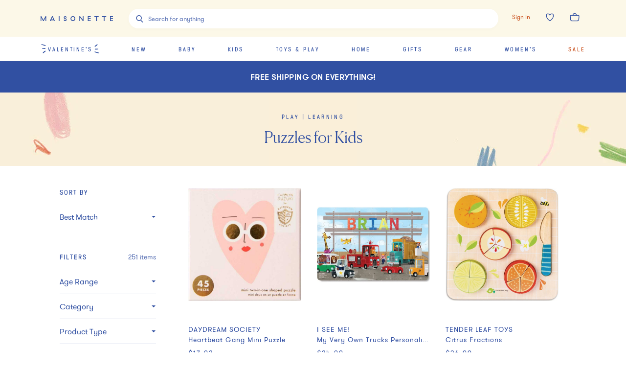

--- FILE ---
content_type: text/html; charset=utf-8
request_url: https://www.maisonette.com/shop/play/learning/puzzles
body_size: 72084
content:
<!DOCTYPE html><html lang="en"><head><meta charSet="utf-8"/><meta name="viewport" content="width=device-width"/><title>Puzzles for Kids | Maisonette</title><meta name="description" content="Explore a variety of puzzles for kids that are both fun and educational. Shop our collection to challenge young minds and make learning enjoyable."/><meta property="og:title" content="Puzzles for Kids | Maisonette"/><meta property="og:url" content="https://www.maisonette.com"/><meta property="og:description" content="Explore a variety of puzzles for kids that are both fun and educational. Shop our collection to challenge young minds and make learning enjoyable."/><meta name="twitter:title" content="Puzzles for Kids | Maisonette"/><meta name="twitter:description" content="Explore a variety of puzzles for kids that are both fun and educational. Shop our collection to challenge young minds and make learning enjoyable."/><link rel="canonical" href="https://www.maisonette.com/shop/play/learning/puzzles"/><meta name="next-head-count" content="10"/><script>
                  performance.mark('HEAD Start');
                </script><script>
                !function(t,e,n,s,a,c,i,o,p){t.AppsFlyerSdkObject=a,t.AF=t.AF||function(){(t.AF.q=t.AF.q||[]).push([Date.now()].concat(Array.prototype.slice.call(arguments)))},t.AF.id=t.AF.id||i,t.AF.plugins={},o=e.createElement(n),p=e.getElementsByTagName(n)[0],o.async=1,o.src="https://websdk.appsflyer.com?"+(c.length>0?"st="+c.split(",").sort().join(",")+"&":"")+(i.length>0?"af_id="+i:""),p.parentNode.insertBefore(o,p)}(window,document,"script",0,"AF","banners",{banners: {key: "aa7f9835-791b-4285-90cc-ade2052e5843"}})
                AF('banners', 'showBanner')
              </script><link rel="preload" href="/fonts/328A02_0_0.woff2" as="font" crossorigin="anonymous"/><link rel="preload" href="/fonts/GT-Pressura-Regular.woff2" as="font" crossorigin="anonymous"/><link rel="preload" href="/fonts/GT-Walsheim-Pro-Regular.woff2" as="font" crossorigin="anonymous"/><link rel="preload" href="/fonts/Canela-Light-Web.woff2" as="font" crossorigin="anonymous"/><link rel="preload" href="/fonts/neuzeit.woff2" as="font" crossorigin="anonymous"/><link rel="apple-touch-icon" sizes="180x180" href="/images/favicon/apple-touch-icon.png"/><link rel="icon" type="image/png" sizes="32x32" href="/images/favicon/favicon-32x32.png"/><link rel="icon" type="image/png" sizes="16x16" href="/images/favicon/favicon-16x16.png"/><link rel="manifest" href="/images/favicon/site.webmanifest"/><link rel="mask-icon" href="/images/favicon/safari-pinned-tab.svg" color="#3150A2"/><meta name="msapplication-TileColor" content="#da532c"/><meta name="theme-color" content="#2A4BA2"/><link rel="preconnect" href="https://assets.maisonette.com"/><link rel="preconnect" href="https://api.maisonette.com"/><link rel="preconnect" href="https://eclaire-content.maisonette.com"/><link rel="preconnect" href="https://ekr.zdassets.com"/><link rel="preconnect" href="https://fast.a.klaviyo.com"/><link rel="preconnect" href="https://t.paypal.com"/><link rel="preconnect" href="https://www.paypal.com"/><link rel="preconnect" href="https://www.google.com"/><link rel="preconnect" href="https://www.googleadservices.com"/><link rel="preconnect" href="https://www.google-analytics.com"/><link rel="preconnect" href="https://googleads.g.doubleclick.net"/><link rel="preconnect" href="https://dev.visualwebsiteoptimizer.com"/><script async="">
                window['dataLayer'] = window['dataLayer'] || [];
                // Inject user_id early if available from cookie
                  (function() {
                    try {
                      var userDataCookie = document.cookie.split('; ').find(function(row) {
                        return row.startsWith('maisonette_user_data=');
                      });
                      if (userDataCookie) {
                        var cookieValue = userDataCookie.split('=')[1];
                        var userData = JSON.parse(decodeURIComponent(cookieValue));
                        if (userData && userData.id) {
                          window['dataLayer'] = window['dataLayer'] || [];
                          window['dataLayer'].push({
                            user_id: userData.id.toString()
                          });
                        }
                      }
                    } catch (e) {
                      // Silently fail if cookie parsing fails
                    }
                  })();
                  (function(w,d,s,l,i){w[l]=w[l]||[];w[l].push({'gtm.start':
                  new Date().getTime(),event:'gtm.js'});var f=d.getElementsByTagName(s)[0],
                  j=d.createElement(s),dl=l!='dataLayer'?'&l='+l:'';j.async=true;j.src=
                  'https://www.googletagmanager.com/gtm.js?id='+i+dl;f.parentNode.insertBefore(j,f);
                  })(window,document,'script','dataLayer','GTM-NPQH7VV');
                  </script><script async="" type="text/javascript" src="https://apps.bazaarvoice.com/deployments/maisonette/main_site/production/en_US/bv.js"></script><script>
                LUX=(function(){var a=("undefined"!==typeof(LUX)&&"undefined"!==typeof(LUX.gaMarks)?LUX.gaMarks:[]);var d=("undefined"!==typeof(LUX)&&"undefined"!==typeof(LUX.gaMeasures)?LUX.gaMeasures:[]);var j="LUX_start";var k=window.performance;var l=("undefined"!==typeof(LUX)&&LUX.ns?LUX.ns:(Date.now?Date.now():+(new Date())));if(k&&k.timing&&k.timing.navigationStart){l=k.timing.navigationStart}function f(){if(k&&k.now){return k.now()}var o=Date.now?Date.now():+(new Date());return o-l}function b(n){if(k){if(k.mark){return k.mark(n)}else{if(k.webkitMark){return k.webkitMark(n)}}}a.push({name:n,entryType:"mark",startTime:f(),duration:0});return}function m(p,t,n){if("undefined"===typeof(t)&&h(j)){t=j}if(k){if(k.measure){if(t){if(n){return k.measure(p,t,n)}else{return k.measure(p,t)}}else{return k.measure(p)}}else{if(k.webkitMeasure){return k.webkitMeasure(p,t,n)}}}var r=0,o=f();if(t){var s=h(t);if(s){r=s.startTime}else{if(k&&k.timing&&k.timing[t]){r=k.timing[t]-k.timing.navigationStart}else{return}}}if(n){var q=h(n);if(q){o=q.startTime}else{if(k&&k.timing&&k.timing[n]){o=k.timing[n]-k.timing.navigationStart}else{return}}}d.push({name:p,entryType:"measure",startTime:r,duration:(o-r)});return}function h(n){return c(n,g())}function c(p,o){for(i=o.length-1;i>=0;i--){var n=o[i];if(p===n.name){return n}}return undefined}function g(){if(k){if(k.getEntriesByType){return k.getEntriesByType("mark")}else{if(k.webkitGetEntriesByType){return k.webkitGetEntriesByType("mark")}}}return a}return{mark:b,measure:m,gaMarks:a,gaMeasures:d}})();LUX.ns=(Date.now?Date.now():+(new Date()));LUX.ac=[];LUX.cmd=function(a){LUX.ac.push(a)};LUX.init=function(){LUX.cmd(["init"])};LUX.send=function(){LUX.cmd(["send"])};LUX.addData=function(a,b){LUX.cmd(["addData",a,b])};LUX_ae=[];window.addEventListener("error",function(a){LUX_ae.push(a)});LUX_al=[];if("function"===typeof(PerformanceObserver)&&"function"===typeof(PerformanceLongTaskTiming)){var LongTaskObserver=new PerformanceObserver(function(c){var b=c.getEntries();for(var a=0;a<b.length;a++){var d=b[a];LUX_al.push(d)}});try{LongTaskObserver.observe({type:["longtask"]})}catch(e){}};
              </script><script async="" crossorigin="anonymous" src="https://cdn.speedcurve.com/js/lux.js?id=533152030"></script><script type="text/javascript">
              (function(a,b,c,d,e,f,g){e['ire_o']=c;e[c]=e[c]||function(){(e[c].a=e[c].a||[]).push(arguments)};f=d.createElement(b);g=d.getElementsByTagName(b)[0];f.async=1;f.src=a;g.parentNode.insertBefore(f,g);})('https://d.impactradius-event.com/A2737899-4dc0-4af5-b2b2-dbd8248b1a3d1.js','script','ire',document,window);
                </script><script>
                  performance.mark('HEAD End')
                  performance.measure('HEAD Time', 'HEAD Start', 'HEAD End')
                </script><link rel="preload" href="https://assets.maisonette.com/_next/static/css/23b33e07ac1d4e39.css" as="style"/><link rel="stylesheet" href="https://assets.maisonette.com/_next/static/css/23b33e07ac1d4e39.css" data-n-g=""/><link rel="preload" href="https://assets.maisonette.com/_next/static/css/7c379a09b7d9be5c.css" as="style"/><link rel="stylesheet" href="https://assets.maisonette.com/_next/static/css/7c379a09b7d9be5c.css" data-n-p=""/><link rel="preload" href="https://assets.maisonette.com/_next/static/css/35ddfdb9db0a7112.css" as="style"/><link rel="stylesheet" href="https://assets.maisonette.com/_next/static/css/35ddfdb9db0a7112.css"/><noscript data-n-css=""></noscript><script defer="" nomodule="" src="https://assets.maisonette.com/_next/static/chunks/polyfills-c67a75d1b6f99dc8.js"></script><script defer="" src="https://assets.maisonette.com/_next/static/chunks/react_toastify.ae47fcea9afda94a.js"></script><script defer="" src="https://assets.maisonette.com/_next/static/chunks/320.3eb15fd1149295ae.js"></script><script defer="" src="https://assets.maisonette.com/_next/static/chunks/1060.dec6097fc84420fd.js"></script><script defer="" src="https://assets.maisonette.com/_next/static/chunks/4947-fa2ef963d618e741.js"></script><script defer="" src="https://assets.maisonette.com/_next/static/chunks/5626.8bbc0812366c2cb6.js"></script><script defer="" src="https://assets.maisonette.com/_next/static/chunks/3680.962131b1a8e668c4.js"></script><script defer="" src="https://assets.maisonette.com/_next/static/chunks/7887.2fcee9b4fe07f722.js"></script><script defer="" src="https://assets.maisonette.com/_next/static/chunks/337.a699b364cf710db0.js"></script><script defer="" src="https://assets.maisonette.com/_next/static/chunks/5069.ca91a6008e5ca529.js"></script><script defer="" src="https://assets.maisonette.com/_next/static/chunks/6084.5e4697d138985dd9.js"></script><script defer="" src="https://assets.maisonette.com/_next/static/chunks/9653.3985a92df14e2768.js"></script><script defer="" src="https://assets.maisonette.com/_next/static/chunks/5699.645a203a51e88dd5.js"></script><script defer="" src="https://assets.maisonette.com/_next/static/chunks/5714-028c622d4600056a.js"></script><script defer="" src="https://assets.maisonette.com/_next/static/chunks/5997-5af64599c2454d81.js"></script><script defer="" src="https://assets.maisonette.com/_next/static/chunks/6929-0d00e814f8a8d161.js"></script><script defer="" src="https://assets.maisonette.com/_next/static/chunks/7995.4cf0c9441854c54b.js"></script><script defer="" src="https://assets.maisonette.com/_next/static/chunks/8350.d31707eb4dfeea4a.js"></script><script defer="" src="https://assets.maisonette.com/_next/static/chunks/1926.7be8682fa9f7fa41.js"></script><script defer="" src="https://assets.maisonette.com/_next/static/chunks/9464.c8fcd05618265a5d.js"></script><script src="https://assets.maisonette.com/_next/static/chunks/webpack-41d747002703959c.js" defer=""></script><script src="https://assets.maisonette.com/_next/static/chunks/framework-3e58cadbcc365cda.js" defer=""></script><script src="https://assets.maisonette.com/_next/static/chunks/main-d4245c5b4c0dafcd.js" defer=""></script><script src="https://assets.maisonette.com/_next/static/chunks/pages/_app-ead5c20de89dd446.js" defer=""></script><script src="https://assets.maisonette.com/_next/static/chunks/29107295-b133b9f0bd8c6f37.js" defer=""></script><script src="https://assets.maisonette.com/_next/static/chunks/920-5d38caeca360553f.js" defer=""></script><script src="https://assets.maisonette.com/_next/static/chunks/3209-cd60e895ce614425.js" defer=""></script><script src="https://assets.maisonette.com/_next/static/chunks/2562-8563e0aa4eaeb3ca.js" defer=""></script><script src="https://assets.maisonette.com/_next/static/chunks/8489-8207ad3ff5efd77c.js" defer=""></script><script src="https://assets.maisonette.com/_next/static/chunks/129-57980407fe3874f3.js" defer=""></script><script src="https://assets.maisonette.com/_next/static/chunks/3917-f272572dca8e7a54.js" defer=""></script><script src="https://assets.maisonette.com/_next/static/chunks/6049-6bfd33e5ccba8b6d.js" defer=""></script><script src="https://assets.maisonette.com/_next/static/chunks/530-81a013234de09e3e.js" defer=""></script><script src="https://assets.maisonette.com/_next/static/chunks/5192-1b7002cacbac06d2.js" defer=""></script><script src="https://assets.maisonette.com/_next/static/chunks/1859-cb0945d4cf7305c6.js" defer=""></script><script src="https://assets.maisonette.com/_next/static/chunks/8404-17cefff63f0f0d0b.js" defer=""></script><script src="https://assets.maisonette.com/_next/static/chunks/8827-a23a5b639fb81ea4.js" defer=""></script><script src="https://assets.maisonette.com/_next/static/chunks/8277-99a16a13084a1a24.js" defer=""></script><script src="https://assets.maisonette.com/_next/static/chunks/7138-c4cebdbc3831e58a.js" defer=""></script><script src="https://assets.maisonette.com/_next/static/chunks/2501-f7cd9623036d1d60.js" defer=""></script><script src="https://assets.maisonette.com/_next/static/chunks/9907-ef7cb4347eadafc3.js" defer=""></script><script src="https://assets.maisonette.com/_next/static/chunks/9989-14493e18b8dcd06b.js" defer=""></script><script src="https://assets.maisonette.com/_next/static/chunks/1292-61f76bc64c7f0349.js" defer=""></script><script src="https://assets.maisonette.com/_next/static/chunks/56-b6b97036e7dc8fa3.js" defer=""></script><script src="https://assets.maisonette.com/_next/static/chunks/4312-e42ee563184df048.js" defer=""></script><script src="https://assets.maisonette.com/_next/static/chunks/5882-fd1633add9c3450c.js" defer=""></script><script src="https://assets.maisonette.com/_next/static/chunks/2257-249467c54e6d1f75.js" defer=""></script><script src="https://assets.maisonette.com/_next/static/chunks/5983-74873cc940cb7c51.js" defer=""></script><script src="https://assets.maisonette.com/_next/static/chunks/7096-660f421e71c1b47c.js" defer=""></script><script src="https://assets.maisonette.com/_next/static/chunks/pages/shop/%5B...cats%5D-1725942ef7c52426.js" defer=""></script><script src="https://assets.maisonette.com/_next/static/OJdqf50AnpNh9gEjKmkhg/_buildManifest.js" defer=""></script><script src="https://assets.maisonette.com/_next/static/OJdqf50AnpNh9gEjKmkhg/_ssgManifest.js" defer=""></script></head><body><div id="__next" data-reactroot=""><style data-emotion-css="1te5a0c">@-webkit-keyframes arrow-head{0%{-webkit-transform:translate3d(0,0,0);-ms-transform:translate3d(0,0,0);transform:translate3d(0,0,0);opacity:1;}49.5%{-webkit-transform:translate3d(100px,0,0);-ms-transform:translate3d(100px,0,0);transform:translate3d(100px,0,0);opacity:1;}50%{-webkit-transform:translate3d(100px,0,0);-ms-transform:translate3d(100px,0,0);transform:translate3d(100px,0,0);opacity:0;}50.5%{-webkit-transform:translate3d(-100px,0,0);-ms-transform:translate3d(-100px,0,0);transform:translate3d(-100px,0,0);opacity:0;}51%{-webkit-transform:translate3d(-100px,0,0);-ms-transform:translate3d(-100px,0,0);transform:translate3d(-100px,0,0);opacity:1;}100%{-webkit-transform:translate3d(0,0,0);-ms-transform:translate3d(0,0,0);transform:translate3d(0,0,0);opacity:1;}}@keyframes arrow-head{0%{-webkit-transform:translate3d(0,0,0);-ms-transform:translate3d(0,0,0);transform:translate3d(0,0,0);opacity:1;}49.5%{-webkit-transform:translate3d(100px,0,0);-ms-transform:translate3d(100px,0,0);transform:translate3d(100px,0,0);opacity:1;}50%{-webkit-transform:translate3d(100px,0,0);-ms-transform:translate3d(100px,0,0);transform:translate3d(100px,0,0);opacity:0;}50.5%{-webkit-transform:translate3d(-100px,0,0);-ms-transform:translate3d(-100px,0,0);transform:translate3d(-100px,0,0);opacity:0;}51%{-webkit-transform:translate3d(-100px,0,0);-ms-transform:translate3d(-100px,0,0);transform:translate3d(-100px,0,0);opacity:1;}100%{-webkit-transform:translate3d(0,0,0);-ms-transform:translate3d(0,0,0);transform:translate3d(0,0,0);opacity:1;}}@-webkit-keyframes spin{from{-webkit-transform:rotate(0);-ms-transform:rotate(0);transform:rotate(0);}to{-webkit-transform:rotate(359deg);-ms-transform:rotate(359deg);transform:rotate(359deg);}}@keyframes spin{from{-webkit-transform:rotate(0);-ms-transform:rotate(0);transform:rotate(0);}to{-webkit-transform:rotate(359deg);-ms-transform:rotate(359deg);transform:rotate(359deg);}}@font-face{font-family:'Canela Web';src:url('https://assets.maisonette.com/fonts/Canela-Light-Web.eot');src:url('https://assets.maisonette.com/fonts/Canela-Light-Web.eot?#iefix') format('embedded-opentype'),url('https://assets.maisonette.com/fonts/Canela-Light-Web.woff2') format('woff2'),url('https://assets.maisonette.com/fonts/Canela-Light-Web.woff') format('woff');font-weight:normal;font-style:normal;font-stretch:normal;font-display:swap;}@font-face{font-family:'GT Pressura Web';src:url('https://assets.maisonette.com/fonts/GT-Pressura-Regular.eot');src:url('https://assets.maisonette.com/fonts/GT-Pressura-Regular.eot?#iefix') format('embedded-opentype'),url('https://assets.maisonette.com/fonts/GT-Pressura-Regular.woff2') format('woff2'),url('https://assets.maisonette.com/fonts/GT-Pressura-Regular.woff') format('woff'),url('https://assets.maisonette.com/fonts/GT-Pressura-Regular.ttf') format('truetype');font-style:normal;font-display:swap;}@font-face{font-family:'GT Walsheim Web';src:url('https://assets.maisonette.com/fonts/GT-Walsheim-Pro-Regular.eot');src:url('https://assets.maisonette.com/fonts/GT-Walsheim-Pro-Regular.eot?#iefix') format('embedded-opentype'),url('https://assets.maisonette.com/fonts/GT-Walsheim-Pro-Regular.woff2') format('woff2'),url('https://assets.maisonette.com/fonts/GT-Walsheim-Pro-Regular.woff') format('woff'),url('https://assets.maisonette.com/fonts/GT-Walsheim-Pro-Regular.ttf') format('truetype');font-style:normal;font-display:swap;}html,body,div,span,applet,object,iframe,h1,h2,h3,h4,h5,h6,p,blockquote,pre,a,abbr,acronym,address,big,cite,code,del,dfn,em,img,ins,kbd,q,s,samp,small,strike,strong,sub,sup,tt,var,b,u,i,center,dl,dt,dd,ol,ul,li,fieldset,form,input,label,legend,table,caption,tbody,tfoot,thead,tr,th,td,article,aside,canvas,details,embed,figure,figcaption,footer,header,hgroup,menu,nav,output,ruby,section,summary,time,mark,audio,video{margin:0;padding:0;border:0;font-size:100%;font:inherit;vertical-align:baseline;}article,aside,details,figcaption,figure,footer,header,hgroup,menu,nav,section{display:block;}body{line-height:1;}ol,ul{list-style:none;}blockquote,q{quotes:none;}blockquote:before,blockquote:after,q:before,q:after{content:'';content:none;}table{border-collapse:collapse;border-spacing:0;}.Toastify__toast-container{z-index:9999;-webkit-transform:translate3d(0,0,9999px);position:fixed;padding:4px;width:320px;box-sizing:border-box;color:#fff;}.Toastify__toast-container--top-left{top:1em;left:1em;}.Toastify__toast-container--top-center{top:1em;left:50%;margin-left:-160px;}.Toastify__toast-container--top-right{top:1em;right:1em;}.Toastify__toast-container--bottom-left{bottom:1em;left:1em;}.Toastify__toast-container--bottom-center{bottom:1em;left:50%;margin-left:-160px;}.Toastify__toast-container--bottom-right{bottom:1em;right:1em;}@media only screen and (max-width:480px){.Toastify__toast-container{width:100vw;padding:0;left:0;margin:0;}.Toastify__toast-container--top-left,.Toastify__toast-container--top-center,.Toastify__toast-container--top-right{top:0;}.Toastify__toast-container--bottom-left,.Toastify__toast-container--bottom-center,.Toastify__toast-container--bottom-right{bottom:0;}.Toastify__toast-container--rtl{right:0;left:initial;}}.Toastify__toast{position:relative;min-height:64px;box-sizing:border-box;margin-bottom:1rem;padding:8px;border-radius:1px;box-shadow:0 1px 10px 0 rgba(0,0,0,0.1),0 2px 15px 0 rgba(0,0,0,0.05);display:-ms-flexbox;display:-webkit-box;display:-webkit-flex;display:-ms-flexbox;display:flex;-ms-flex-pack:justify;-webkit-box-pack:justify;-webkit-justify-content:space-between;-ms-flex-pack:justify;justify-content:space-between;max-height:800px;overflow:hidden;font-family:sans-serif;cursor:pointer;direction:ltr;}.Toastify__toast a{font-family:sans-serif;margin:0 0.5rem;}.Toastify__toast--rtl{direction:rtl;}.Toastify__toast--default{background:#fff;color:#aaa;}.Toastify__toast--info{background:#3150A2;}.Toastify__toast--success{background:#4B8B52;}.Toastify__toast--warning{background:#f1c40f;}.Toastify__toast--error{background:#f86B4E;}.Toastify__toast-body{margin:auto 0;-ms-flex:1;-webkit-flex:1;-ms-flex:1;flex:1;}@media only screen and (max-width:480px){.Toastify__toast{margin-bottom:0;}}.Toastify__close-button{color:#fff;font-weight:bold;font-size:14px;background:transparent;outline:none;border:none;padding:0;cursor:pointer;opacity:0.7;-webkit-transition:0.3s ease;transition:0.3s ease;-ms-flex-item-align:start;-webkit-align-self:flex-start;-ms-flex-item-align:start;align-self:flex-start;}.Toastify__close-button--default{color:#000;opacity:0.3;}.Toastify__close-button:hover,.Toastify__close-button:focus{opacity:1;}@-webkit-keyframes Toastify__trackProgress{0%{-webkit-transform:scaleX(1);-ms-transform:scaleX(1);transform:scaleX(1);}100%{-webkit-transform:scaleX(0);-ms-transform:scaleX(0);transform:scaleX(0);}}@keyframes Toastify__trackProgress{0%{-webkit-transform:scaleX(1);-ms-transform:scaleX(1);transform:scaleX(1);}100%{-webkit-transform:scaleX(0);-ms-transform:scaleX(0);transform:scaleX(0);}}.Toastify__progress-bar{position:absolute;bottom:0;left:0;width:100%;height:5px;z-index:9999;opacity:0.7;background-color:rgba(255,255,255,0.7);-webkit-transform-origin:left;-ms-transform-origin:left;transform-origin:left;}.Toastify__progress-bar--animated{-webkit-animation:Toastify__trackProgress linear 1 forwards;animation:Toastify__trackProgress linear 1 forwards;}.Toastify__progress-bar--controlled{-webkit-transition:-webkit-transform .2s;-webkit-transition:transform .2s;transition:transform .2s;}.Toastify__progress-bar--rtl{right:0;left:initial;-webkit-transform-origin:right;-ms-transform-origin:right;transform-origin:right;}.Toastify__progress-bar--default{background:linear-gradient(to right,#4cd964,#5ac8fa,#007aff,#34aadc,#5856d6,#ff2d55);}@-webkit-keyframes Toastify__bounceInRight{from,60%,75%,90%,to{-webkit-animation-timing-function:cubic-bezier(0.215,0.61,0.355,1);animation-timing-function:cubic-bezier(0.215,0.61,0.355,1);}from{opacity:0;-webkit-transform:translate3d(3000px,0,0);-ms-transform:translate3d(3000px,0,0);transform:translate3d(3000px,0,0);}60%{opacity:1;-webkit-transform:translate3d(-25px,0,0);-ms-transform:translate3d(-25px,0,0);transform:translate3d(-25px,0,0);}75%{-webkit-transform:translate3d(10px,0,0);-ms-transform:translate3d(10px,0,0);transform:translate3d(10px,0,0);}90%{-webkit-transform:translate3d(-5px,0,0);-ms-transform:translate3d(-5px,0,0);transform:translate3d(-5px,0,0);}to{-webkit-transform:none;-ms-transform:none;transform:none;}}@keyframes Toastify__bounceInRight{from,60%,75%,90%,to{-webkit-animation-timing-function:cubic-bezier(0.215,0.61,0.355,1);animation-timing-function:cubic-bezier(0.215,0.61,0.355,1);}from{opacity:0;-webkit-transform:translate3d(3000px,0,0);-ms-transform:translate3d(3000px,0,0);transform:translate3d(3000px,0,0);}60%{opacity:1;-webkit-transform:translate3d(-25px,0,0);-ms-transform:translate3d(-25px,0,0);transform:translate3d(-25px,0,0);}75%{-webkit-transform:translate3d(10px,0,0);-ms-transform:translate3d(10px,0,0);transform:translate3d(10px,0,0);}90%{-webkit-transform:translate3d(-5px,0,0);-ms-transform:translate3d(-5px,0,0);transform:translate3d(-5px,0,0);}to{-webkit-transform:none;-ms-transform:none;transform:none;}}@-webkit-keyframes Toastify__bounceOutRight{20%{opacity:1;-webkit-transform:translate3d(-20px,0,0);-ms-transform:translate3d(-20px,0,0);transform:translate3d(-20px,0,0);}to{opacity:0;-webkit-transform:translate3d(2000px,0,0);-ms-transform:translate3d(2000px,0,0);transform:translate3d(2000px,0,0);}}@keyframes Toastify__bounceOutRight{20%{opacity:1;-webkit-transform:translate3d(-20px,0,0);-ms-transform:translate3d(-20px,0,0);transform:translate3d(-20px,0,0);}to{opacity:0;-webkit-transform:translate3d(2000px,0,0);-ms-transform:translate3d(2000px,0,0);transform:translate3d(2000px,0,0);}}@-webkit-keyframes Toastify__bounceInLeft{from,60%,75%,90%,to{-webkit-animation-timing-function:cubic-bezier(0.215,0.61,0.355,1);animation-timing-function:cubic-bezier(0.215,0.61,0.355,1);}0%{opacity:0;-webkit-transform:translate3d(-3000px,0,0);-ms-transform:translate3d(-3000px,0,0);transform:translate3d(-3000px,0,0);}60%{opacity:1;-webkit-transform:translate3d(25px,0,0);-ms-transform:translate3d(25px,0,0);transform:translate3d(25px,0,0);}75%{-webkit-transform:translate3d(-10px,0,0);-ms-transform:translate3d(-10px,0,0);transform:translate3d(-10px,0,0);}90%{-webkit-transform:translate3d(5px,0,0);-ms-transform:translate3d(5px,0,0);transform:translate3d(5px,0,0);}to{-webkit-transform:none;-ms-transform:none;transform:none;}}@keyframes Toastify__bounceInLeft{from,60%,75%,90%,to{-webkit-animation-timing-function:cubic-bezier(0.215,0.61,0.355,1);animation-timing-function:cubic-bezier(0.215,0.61,0.355,1);}0%{opacity:0;-webkit-transform:translate3d(-3000px,0,0);-ms-transform:translate3d(-3000px,0,0);transform:translate3d(-3000px,0,0);}60%{opacity:1;-webkit-transform:translate3d(25px,0,0);-ms-transform:translate3d(25px,0,0);transform:translate3d(25px,0,0);}75%{-webkit-transform:translate3d(-10px,0,0);-ms-transform:translate3d(-10px,0,0);transform:translate3d(-10px,0,0);}90%{-webkit-transform:translate3d(5px,0,0);-ms-transform:translate3d(5px,0,0);transform:translate3d(5px,0,0);}to{-webkit-transform:none;-ms-transform:none;transform:none;}}@-webkit-keyframes Toastify__bounceOutLeft{20%{opacity:1;-webkit-transform:translate3d(20px,0,0);-ms-transform:translate3d(20px,0,0);transform:translate3d(20px,0,0);}to{opacity:0;-webkit-transform:translate3d(-2000px,0,0);-ms-transform:translate3d(-2000px,0,0);transform:translate3d(-2000px,0,0);}}@keyframes Toastify__bounceOutLeft{20%{opacity:1;-webkit-transform:translate3d(20px,0,0);-ms-transform:translate3d(20px,0,0);transform:translate3d(20px,0,0);}to{opacity:0;-webkit-transform:translate3d(-2000px,0,0);-ms-transform:translate3d(-2000px,0,0);transform:translate3d(-2000px,0,0);}}@-webkit-keyframes Toastify__bounceInUp{from,60%,75%,90%,to{-webkit-animation-timing-function:cubic-bezier(0.215,0.61,0.355,1);animation-timing-function:cubic-bezier(0.215,0.61,0.355,1);}from{opacity:0;-webkit-transform:translate3d(0,3000px,0);-ms-transform:translate3d(0,3000px,0);transform:translate3d(0,3000px,0);}60%{opacity:1;-webkit-transform:translate3d(0,-20px,0);-ms-transform:translate3d(0,-20px,0);transform:translate3d(0,-20px,0);}75%{-webkit-transform:translate3d(0,10px,0);-ms-transform:translate3d(0,10px,0);transform:translate3d(0,10px,0);}90%{-webkit-transform:translate3d(0,-5px,0);-ms-transform:translate3d(0,-5px,0);transform:translate3d(0,-5px,0);}to{-webkit-transform:translate3d(0,0,0);-ms-transform:translate3d(0,0,0);transform:translate3d(0,0,0);}}@keyframes Toastify__bounceInUp{from,60%,75%,90%,to{-webkit-animation-timing-function:cubic-bezier(0.215,0.61,0.355,1);animation-timing-function:cubic-bezier(0.215,0.61,0.355,1);}from{opacity:0;-webkit-transform:translate3d(0,3000px,0);-ms-transform:translate3d(0,3000px,0);transform:translate3d(0,3000px,0);}60%{opacity:1;-webkit-transform:translate3d(0,-20px,0);-ms-transform:translate3d(0,-20px,0);transform:translate3d(0,-20px,0);}75%{-webkit-transform:translate3d(0,10px,0);-ms-transform:translate3d(0,10px,0);transform:translate3d(0,10px,0);}90%{-webkit-transform:translate3d(0,-5px,0);-ms-transform:translate3d(0,-5px,0);transform:translate3d(0,-5px,0);}to{-webkit-transform:translate3d(0,0,0);-ms-transform:translate3d(0,0,0);transform:translate3d(0,0,0);}}@-webkit-keyframes Toastify__bounceOutUp{20%{-webkit-transform:translate3d(0,-10px,0);-ms-transform:translate3d(0,-10px,0);transform:translate3d(0,-10px,0);}40%,45%{opacity:1;-webkit-transform:translate3d(0,20px,0);-ms-transform:translate3d(0,20px,0);transform:translate3d(0,20px,0);}to{opacity:0;-webkit-transform:translate3d(0,-2000px,0);-ms-transform:translate3d(0,-2000px,0);transform:translate3d(0,-2000px,0);}}@keyframes Toastify__bounceOutUp{20%{-webkit-transform:translate3d(0,-10px,0);-ms-transform:translate3d(0,-10px,0);transform:translate3d(0,-10px,0);}40%,45%{opacity:1;-webkit-transform:translate3d(0,20px,0);-ms-transform:translate3d(0,20px,0);transform:translate3d(0,20px,0);}to{opacity:0;-webkit-transform:translate3d(0,-2000px,0);-ms-transform:translate3d(0,-2000px,0);transform:translate3d(0,-2000px,0);}}@-webkit-keyframes Toastify__bounceInDown{from,60%,75%,90%,to{-webkit-animation-timing-function:cubic-bezier(0.215,0.61,0.355,1);animation-timing-function:cubic-bezier(0.215,0.61,0.355,1);}0%{opacity:0;-webkit-transform:translate3d(0,-3000px,0);-ms-transform:translate3d(0,-3000px,0);transform:translate3d(0,-3000px,0);}60%{opacity:1;-webkit-transform:translate3d(0,25px,0);-ms-transform:translate3d(0,25px,0);transform:translate3d(0,25px,0);}75%{-webkit-transform:translate3d(0,-10px,0);-ms-transform:translate3d(0,-10px,0);transform:translate3d(0,-10px,0);}90%{-webkit-transform:translate3d(0,5px,0);-ms-transform:translate3d(0,5px,0);transform:translate3d(0,5px,0);}to{-webkit-transform:none;-ms-transform:none;transform:none;}}@keyframes Toastify__bounceInDown{from,60%,75%,90%,to{-webkit-animation-timing-function:cubic-bezier(0.215,0.61,0.355,1);animation-timing-function:cubic-bezier(0.215,0.61,0.355,1);}0%{opacity:0;-webkit-transform:translate3d(0,-3000px,0);-ms-transform:translate3d(0,-3000px,0);transform:translate3d(0,-3000px,0);}60%{opacity:1;-webkit-transform:translate3d(0,25px,0);-ms-transform:translate3d(0,25px,0);transform:translate3d(0,25px,0);}75%{-webkit-transform:translate3d(0,-10px,0);-ms-transform:translate3d(0,-10px,0);transform:translate3d(0,-10px,0);}90%{-webkit-transform:translate3d(0,5px,0);-ms-transform:translate3d(0,5px,0);transform:translate3d(0,5px,0);}to{-webkit-transform:none;-ms-transform:none;transform:none;}}@-webkit-keyframes Toastify__bounceOutDown{20%{-webkit-transform:translate3d(0,10px,0);-ms-transform:translate3d(0,10px,0);transform:translate3d(0,10px,0);}40%,45%{opacity:1;-webkit-transform:translate3d(0,-20px,0);-ms-transform:translate3d(0,-20px,0);transform:translate3d(0,-20px,0);}to{opacity:0;-webkit-transform:translate3d(0,2000px,0);-ms-transform:translate3d(0,2000px,0);transform:translate3d(0,2000px,0);}}@keyframes Toastify__bounceOutDown{20%{-webkit-transform:translate3d(0,10px,0);-ms-transform:translate3d(0,10px,0);transform:translate3d(0,10px,0);}40%,45%{opacity:1;-webkit-transform:translate3d(0,-20px,0);-ms-transform:translate3d(0,-20px,0);transform:translate3d(0,-20px,0);}to{opacity:0;-webkit-transform:translate3d(0,2000px,0);-ms-transform:translate3d(0,2000px,0);transform:translate3d(0,2000px,0);}}.Toastify__bounce-enter--top-left,.Toastify__bounce-enter--bottom-left{-webkit-animation-name:Toastify__bounceInLeft;animation-name:Toastify__bounceInLeft;}.Toastify__bounce-enter--top-right,.Toastify__bounce-enter--bottom-right{-webkit-animation-name:Toastify__bounceInRight;animation-name:Toastify__bounceInRight;}.Toastify__bounce-enter--top-center{-webkit-animation-name:Toastify__bounceInDown;animation-name:Toastify__bounceInDown;}.Toastify__bounce-enter--bottom-center{-webkit-animation-name:Toastify__bounceInUp;animation-name:Toastify__bounceInUp;}.Toastify__bounce-exit--top-left,.Toastify__bounce-exit--bottom-left{-webkit-animation-name:Toastify__bounceOutLeft;animation-name:Toastify__bounceOutLeft;}.Toastify__bounce-exit--top-right,.Toastify__bounce-exit--bottom-right{-webkit-animation-name:Toastify__bounceOutRight;animation-name:Toastify__bounceOutRight;}.Toastify__bounce-exit--top-center{-webkit-animation-name:Toastify__bounceOutUp;animation-name:Toastify__bounceOutUp;}.Toastify__bounce-exit--bottom-center{-webkit-animation-name:Toastify__bounceOutDown;animation-name:Toastify__bounceOutDown;}@-webkit-keyframes Toastify__zoomIn{from{opacity:0;-webkit-transform:scale3d(0.3,0.3,0.3);-ms-transform:scale3d(0.3,0.3,0.3);transform:scale3d(0.3,0.3,0.3);}50%{opacity:1;}}@keyframes Toastify__zoomIn{from{opacity:0;-webkit-transform:scale3d(0.3,0.3,0.3);-ms-transform:scale3d(0.3,0.3,0.3);transform:scale3d(0.3,0.3,0.3);}50%{opacity:1;}}@-webkit-keyframes Toastify__zoomOut{from{opacity:1;}50%{opacity:0;-webkit-transform:scale3d(0.3,0.3,0.3);-ms-transform:scale3d(0.3,0.3,0.3);transform:scale3d(0.3,0.3,0.3);}to{opacity:0;}}@keyframes Toastify__zoomOut{from{opacity:1;}50%{opacity:0;-webkit-transform:scale3d(0.3,0.3,0.3);-ms-transform:scale3d(0.3,0.3,0.3);transform:scale3d(0.3,0.3,0.3);}to{opacity:0;}}.Toastify__zoom-enter{-webkit-animation-name:Toastify__zoomIn;animation-name:Toastify__zoomIn;}.Toastify__zoom-exit{-webkit-animation-name:Toastify__zoomOut;animation-name:Toastify__zoomOut;}@-webkit-keyframes Toastify__flipIn{from{-webkit-transform:perspective(400px) rotate3d(1,0,0,90deg);-ms-transform:perspective(400px) rotate3d(1,0,0,90deg);transform:perspective(400px) rotate3d(1,0,0,90deg);-webkit-animation-timing-function:ease-in;animation-timing-function:ease-in;opacity:0;}40%{-webkit-transform:perspective(400px) rotate3d(1,0,0,-20deg);-ms-transform:perspective(400px) rotate3d(1,0,0,-20deg);transform:perspective(400px) rotate3d(1,0,0,-20deg);-webkit-animation-timing-function:ease-in;animation-timing-function:ease-in;}60%{-webkit-transform:perspective(400px) rotate3d(1,0,0,10deg);-ms-transform:perspective(400px) rotate3d(1,0,0,10deg);transform:perspective(400px) rotate3d(1,0,0,10deg);opacity:1;}80%{-webkit-transform:perspective(400px) rotate3d(1,0,0,-5deg);-ms-transform:perspective(400px) rotate3d(1,0,0,-5deg);transform:perspective(400px) rotate3d(1,0,0,-5deg);}to{-webkit-transform:perspective(400px);-ms-transform:perspective(400px);transform:perspective(400px);}}@keyframes Toastify__flipIn{from{-webkit-transform:perspective(400px) rotate3d(1,0,0,90deg);-ms-transform:perspective(400px) rotate3d(1,0,0,90deg);transform:perspective(400px) rotate3d(1,0,0,90deg);-webkit-animation-timing-function:ease-in;animation-timing-function:ease-in;opacity:0;}40%{-webkit-transform:perspective(400px) rotate3d(1,0,0,-20deg);-ms-transform:perspective(400px) rotate3d(1,0,0,-20deg);transform:perspective(400px) rotate3d(1,0,0,-20deg);-webkit-animation-timing-function:ease-in;animation-timing-function:ease-in;}60%{-webkit-transform:perspective(400px) rotate3d(1,0,0,10deg);-ms-transform:perspective(400px) rotate3d(1,0,0,10deg);transform:perspective(400px) rotate3d(1,0,0,10deg);opacity:1;}80%{-webkit-transform:perspective(400px) rotate3d(1,0,0,-5deg);-ms-transform:perspective(400px) rotate3d(1,0,0,-5deg);transform:perspective(400px) rotate3d(1,0,0,-5deg);}to{-webkit-transform:perspective(400px);-ms-transform:perspective(400px);transform:perspective(400px);}}@-webkit-keyframes Toastify__flipOut{from{-webkit-transform:perspective(400px);-ms-transform:perspective(400px);transform:perspective(400px);}30%{-webkit-transform:perspective(400px) rotate3d(1,0,0,-20deg);-ms-transform:perspective(400px) rotate3d(1,0,0,-20deg);transform:perspective(400px) rotate3d(1,0,0,-20deg);opacity:1;}to{-webkit-transform:perspective(400px) rotate3d(1,0,0,90deg);-ms-transform:perspective(400px) rotate3d(1,0,0,90deg);transform:perspective(400px) rotate3d(1,0,0,90deg);opacity:0;}}@keyframes Toastify__flipOut{from{-webkit-transform:perspective(400px);-ms-transform:perspective(400px);transform:perspective(400px);}30%{-webkit-transform:perspective(400px) rotate3d(1,0,0,-20deg);-ms-transform:perspective(400px) rotate3d(1,0,0,-20deg);transform:perspective(400px) rotate3d(1,0,0,-20deg);opacity:1;}to{-webkit-transform:perspective(400px) rotate3d(1,0,0,90deg);-ms-transform:perspective(400px) rotate3d(1,0,0,90deg);transform:perspective(400px) rotate3d(1,0,0,90deg);opacity:0;}}.Toastify__flip-enter{-webkit-animation-name:Toastify__flipIn;animation-name:Toastify__flipIn;}.Toastify__flip-exit{-webkit-animation-name:Toastify__flipOut;animation-name:Toastify__flipOut;}@-webkit-keyframes Toastify__slideInRight{from{-webkit-transform:translate3d(110%,0,0);-ms-transform:translate3d(110%,0,0);transform:translate3d(110%,0,0);visibility:visible;}to{-webkit-transform:translate3d(0,0,0);-ms-transform:translate3d(0,0,0);transform:translate3d(0,0,0);}}@keyframes Toastify__slideInRight{from{-webkit-transform:translate3d(110%,0,0);-ms-transform:translate3d(110%,0,0);transform:translate3d(110%,0,0);visibility:visible;}to{-webkit-transform:translate3d(0,0,0);-ms-transform:translate3d(0,0,0);transform:translate3d(0,0,0);}}@-webkit-keyframes Toastify__slideInLeft{from{-webkit-transform:translate3d(-110%,0,0);-ms-transform:translate3d(-110%,0,0);transform:translate3d(-110%,0,0);visibility:visible;}to{-webkit-transform:translate3d(0,0,0);-ms-transform:translate3d(0,0,0);transform:translate3d(0,0,0);}}@keyframes Toastify__slideInLeft{from{-webkit-transform:translate3d(-110%,0,0);-ms-transform:translate3d(-110%,0,0);transform:translate3d(-110%,0,0);visibility:visible;}to{-webkit-transform:translate3d(0,0,0);-ms-transform:translate3d(0,0,0);transform:translate3d(0,0,0);}}@-webkit-keyframes Toastify__slideInUp{from{-webkit-transform:translate3d(0,110%,0);-ms-transform:translate3d(0,110%,0);transform:translate3d(0,110%,0);visibility:visible;}to{-webkit-transform:translate3d(0,0,0);-ms-transform:translate3d(0,0,0);transform:translate3d(0,0,0);}}@keyframes Toastify__slideInUp{from{-webkit-transform:translate3d(0,110%,0);-ms-transform:translate3d(0,110%,0);transform:translate3d(0,110%,0);visibility:visible;}to{-webkit-transform:translate3d(0,0,0);-ms-transform:translate3d(0,0,0);transform:translate3d(0,0,0);}}@-webkit-keyframes Toastify__slideInDown{from{-webkit-transform:translate3d(0,-110%,0);-ms-transform:translate3d(0,-110%,0);transform:translate3d(0,-110%,0);visibility:visible;}to{-webkit-transform:translate3d(0,0,0);-ms-transform:translate3d(0,0,0);transform:translate3d(0,0,0);}}@keyframes Toastify__slideInDown{from{-webkit-transform:translate3d(0,-110%,0);-ms-transform:translate3d(0,-110%,0);transform:translate3d(0,-110%,0);visibility:visible;}to{-webkit-transform:translate3d(0,0,0);-ms-transform:translate3d(0,0,0);transform:translate3d(0,0,0);}}@-webkit-keyframes Toastify__slideOutRight{from{-webkit-transform:translate3d(0,0,0);-ms-transform:translate3d(0,0,0);transform:translate3d(0,0,0);}to{visibility:hidden;-webkit-transform:translate3d(110%,0,0);-ms-transform:translate3d(110%,0,0);transform:translate3d(110%,0,0);}}@keyframes Toastify__slideOutRight{from{-webkit-transform:translate3d(0,0,0);-ms-transform:translate3d(0,0,0);transform:translate3d(0,0,0);}to{visibility:hidden;-webkit-transform:translate3d(110%,0,0);-ms-transform:translate3d(110%,0,0);transform:translate3d(110%,0,0);}}@-webkit-keyframes Toastify__slideOutLeft{from{-webkit-transform:translate3d(0,0,0);-ms-transform:translate3d(0,0,0);transform:translate3d(0,0,0);}to{visibility:hidden;-webkit-transform:translate3d(-110%,0,0);-ms-transform:translate3d(-110%,0,0);transform:translate3d(-110%,0,0);}}@keyframes Toastify__slideOutLeft{from{-webkit-transform:translate3d(0,0,0);-ms-transform:translate3d(0,0,0);transform:translate3d(0,0,0);}to{visibility:hidden;-webkit-transform:translate3d(-110%,0,0);-ms-transform:translate3d(-110%,0,0);transform:translate3d(-110%,0,0);}}@-webkit-keyframes Toastify__slideOutDown{from{-webkit-transform:translate3d(0,0,0);-ms-transform:translate3d(0,0,0);transform:translate3d(0,0,0);}to{visibility:hidden;-webkit-transform:translate3d(0,500px,0);-ms-transform:translate3d(0,500px,0);transform:translate3d(0,500px,0);}}@keyframes Toastify__slideOutDown{from{-webkit-transform:translate3d(0,0,0);-ms-transform:translate3d(0,0,0);transform:translate3d(0,0,0);}to{visibility:hidden;-webkit-transform:translate3d(0,500px,0);-ms-transform:translate3d(0,500px,0);transform:translate3d(0,500px,0);}}@-webkit-keyframes Toastify__slideOutUp{from{-webkit-transform:translate3d(0,0,0);-ms-transform:translate3d(0,0,0);transform:translate3d(0,0,0);}to{visibility:hidden;-webkit-transform:translate3d(0,-500px,0);-ms-transform:translate3d(0,-500px,0);transform:translate3d(0,-500px,0);}}@keyframes Toastify__slideOutUp{from{-webkit-transform:translate3d(0,0,0);-ms-transform:translate3d(0,0,0);transform:translate3d(0,0,0);}to{visibility:hidden;-webkit-transform:translate3d(0,-500px,0);-ms-transform:translate3d(0,-500px,0);transform:translate3d(0,-500px,0);}}.Toastify__slide-enter--top-left,.Toastify__slide-enter--bottom-left{-webkit-animation-name:Toastify__slideInLeft;animation-name:Toastify__slideInLeft;}.Toastify__slide-enter--top-right,.Toastify__slide-enter--bottom-right{-webkit-animation-name:Toastify__slideInRight;animation-name:Toastify__slideInRight;}.Toastify__slide-enter--top-center{-webkit-animation-name:Toastify__slideInDown;animation-name:Toastify__slideInDown;}.Toastify__slide-enter--bottom-center{-webkit-animation-name:Toastify__slideInUp;animation-name:Toastify__slideInUp;}.Toastify__slide-exit--top-left,.Toastify__slide-exit--bottom-left{-webkit-animation-name:Toastify__slideOutLeft;animation-name:Toastify__slideOutLeft;}.Toastify__slide-exit--top-right,.Toastify__slide-exit--bottom-right{-webkit-animation-name:Toastify__slideOutRight;animation-name:Toastify__slideOutRight;}.Toastify__slide-exit--top-center{-webkit-animation-name:Toastify__slideOutUp;animation-name:Toastify__slideOutUp;}.Toastify__slide-exit--bottom-center{-webkit-animation-name:Toastify__slideOutDown;animation-name:Toastify__slideOutDown;}#nprogress{pointer-events:none;-webkit-transition:none !important;transition:none !important;}#nprogress .bar-wrapper{z-index:6000;width:100%;height:0.4rem;background:#F9E6C3;}#nprogress .bar{width:100%;height:0.4rem;background:#2F4DA1;}html{box-sizing:border-box;font-size:10px;}*,*::before,*::after{box-sizing:inherit;}*:focus{outline:none;}body{-webkit-font-smoothing:antialiased;font-family:GT Walsheim Web,Helvetica,Trebuchet MS,sans-serif;font-size:1.5rem;line-height:1.5;margin:0;padding:0;overflow-x:hidden;text-rendering:optimizeLegibility;}a{color:#3150A2;display:inline-block;font-family:GT Walsheim Web,Helvetica,Trebuchet MS,sans-serif;-webkit-letter-spacing:0.05rem;-moz-letter-spacing:0.05rem;-ms-letter-spacing:0.05rem;letter-spacing:0.05rem;-webkit-text-decoration:underline;text-decoration:underline;}em{font-style:italic;}input,textarea,button,select{border-radius:0;}input:-webkit-autofill,input:-webkit-autofill:hover,input:-webkit-autofill:focus,input:-webkit-autofill:active{-webkit-transition:background-color 60000s ease-in-out 0s !important;transition:background-color 60000s ease-in-out 0s !important;}::selection{background:#3150A2;color:#FCF8E8;text-shadow:none;}.cms-content b{font-weight:bold;}.lazyload,.lazyloading{opacity:0;}.lazyloaded{opacity:1;-webkit-transition:opacity 300ms ease-in-out;transition:opacity 300ms ease-in-out;}.page-transition-enter{opacity:0;}.page-transition-enter-active{opacity:1;-webkit-transition:opacity 300ms;transition:opacity 300ms;}.page-transition-exit{opacity:1;}.page-transition-exit-active{opacity:0;-webkit-transition:opacity 300ms;transition:opacity 300ms;}.skiptocontent{position:absolute;width:1px;height:1px;padding:0;margin:-1px;overflow:hidden;-webkit-clip:rect(0,0,0,0);clip:rect(0,0,0,0);border:0;}.skiptocontent:focus{pointer-events:auto;opacity:1;background:#3150A2;}.story__hero{text-align:center;padding:0;}@media screen and (min-width:768px){.story__hero{padding:6rem 0;margin:0 auto;width:1200px;max-width:100%;}}.story__hero .heading--2{color:#3150A2;}.story__hero .home-edits__heading-link{font-size:1.2rem;font-family:GT Pressura Web,Arial Narrow,Arial,sans-serif;-webkit-text-decoration:none;text-decoration:none;text-transform:uppercase;-webkit-letter-spacing:0.24em;-moz-letter-spacing:0.24em;-ms-letter-spacing:0.24em;letter-spacing:0.24em;}.story__hero .home-edits__heading-link:hover{opacity:0.75;}.story__hero .shop-now{border-bottom:3px solid #3150A2;}.hr{height:1px;width:100%;background:#b5c1dc;border:none;margin:2.9297rem 0;-webkit-order:99;-ms-flex-order:99;order:99;}.markup{color:#3150A2;font-family:GT Walsheim Web,Helvetica,Trebuchet MS,sans-serif;}.markup hr{width:calc(100vw - 50px);margin:4.5rem 3rem;}@media screen and (min-width:1200px){.markup hr{width:100%;margin:4.5rem auto;}}.careers-element{display:-webkit-box;display:-webkit-flex;display:-ms-flexbox;display:flex;border-top:1px solid #3150A2;-webkit-flex-direction:column;-ms-flex-direction:column;flex-direction:column;padding:2.3438rem 0;}.careers-element a{font-family:inherit;}@media screen and (min-width:768px){.careers-element{-webkit-flex-direction:row;-ms-flex-direction:row;flex-direction:row;}}.careers-element .exported-heading{font-family:Canela Web,Big Caslon,Times New Roman,Times,serif;font-size:2.3438rem;-webkit-flex:0 0 auto;-ms-flex:0 0 auto;flex:0 0 auto;padding-right:2.3438rem;width:100%;}@media screen and (min-width:768px){.careers-element .exported-heading{margin-bottom:0;width:25%;}}@media screen and (min-width:768px){.careers-element .paragraph{width:75%;}}.le-scoop__header{border-bottom:1px solid #9cb1dc;display:block;padding:35px 0;text-align:center;width:100%;}.le-scoop__title{font-family:Canela Web,Times New Roman,Times,"serif";font-size:35px;padding-bottom:10px;}.le-scoop__title-image{height:60px;}.le-scoop__subtitle{color:#f86b4e;font-family:GT Pressura Web,Helvetica,Arial,"sans-serif";font-size:13px;-webkit-letter-spacing:.15em;-moz-letter-spacing:.15em;-ms-letter-spacing:.15em;letter-spacing:.15em;text-transform:uppercase;}.le-scoop a{-webkit-text-decoration:none;text-decoration:none;}.home-taxon__heading-action{border-bottom:2px solid #3150a2;cursor:pointer;display:inline-block;font-family:GT Pressura Web,Helvetica,Arial,"sans-serif";font-size:12px;line-height:1em;-webkit-letter-spacing:.24em;-moz-letter-spacing:.24em;-ms-letter-spacing:.24em;letter-spacing:.24em;margin-top:18px;padding-bottom:8px;text-transform:uppercase;}.story-image-bts__text-and-image{display:-webkit-box;display:-webkit-flex;display:-ms-flexbox;display:flex;-webkit-flex-direction:column;-ms-flex-direction:column;flex-direction:column;-webkit-box-pack:justify;-webkit-justify-content:space-between;-ms-flex-pack:justify;justify-content:space-between;padding:30px 10px;width:100%;}.story-image-bts__text-and-image-text--primary{margin:auto 0;position:relative;text-align:center;width:100%;}.story-image-bts__text-and-image-images{-webkit-order:-1;-ms-flex-order:-1;order:-1;padding-bottom:30px;width:100%;}.story-image-bts__text-and-image-images > img{width:100%;}.story-image-bts__text-and-image.-image{height:auto;object-fit:cover;width:100%;}@media screen and (min-width:700px){.story-image-bts__text-and-image{-webkit-flex-direction:row;-ms-flex-direction:row;flex-direction:row;margin:0 auto;max-width:100%;padding:60px 0;width:1090px;}.story-image-bts__text-and-image-text--primary{display:block;-webkit-order:-1;-ms-flex-order:-1;order:-1;width:29.816%;}}@media screen and (min-width:1024px){.story-image-bts__text-and-image-images{display:block;padding:0;-webkit-order:2;-ms-flex-order:2;order:2;width:63.76%;}}html.no-details details > summary::before{content:none !important;display:none !important;}.story__image{margin-left:auto;margin-right:auto;text-align:center;margin-top:-2rem;width:auto !important;}.story__image img,.story__image a{display:block;}@media screen and (min-width:768px){.story__image{padding-left:3rem;padding-right:3rem;margin-top:0;margin-bottom:0 !important;}}@media screen and (min-width:992px){.story__image{padding-top:3rem;padding-left:6.5vw;padding-right:6.5vw;}}.ontheroad{text-align:center;margin:-2rem 0;overflow:hidden;}.ontheroad a{-webkit-text-decoration:none;text-decoration:none;}.ontheroad .map-right h2{color:#C84D19;}.ontheroad .map-right a{font-family:GT Walsheim Web,Helvetica,Trebuchet MS,sans-serif;display:block;}.ontheroad .ontheroad-panel h2 a{font-family:Canela Web,Big Caslon,Times New Roman,Times,serif;}.pp-bg{z-index:5000;}.pp-bg h1,.pp-bg p{padding:0 !important;}.pp-bg .home__signup__input{width:28rem;border:1px solid #FFFFFF;background:transparent;}.pp-bg input[type="submit"]{-webkit-appearance:none;}.story__hero__card{box-sizing:content-box;margin:0 auto 50px auto;padding:50px 2rem 0;}@media screen and (min-width:768px){.story__hero__card{padding:4rem 6rem 0;margin:0 auto;}}.story__hero__card .heading--2{padding:0 15px;line-height:40px;font-size:3rem;line-height:3.5rem;margin-bottom:0.75em;}@media screen and (min-width:768px){.story__hero__card .heading--2{padding:4rem 6rem 0 !important;background-position-x:calc(0% + 4.6rem),calc(100% - 4.6rem) !important;background-position-y:calc(50% + 2rem) !important;margin-bottom:36px;}}.heading--2,.heading--3{font-family:Canela Web,Big Caslon,Times New Roman,Times,serif;line-height:4rem;font-size:3.5rem;}.press{padding:0 2.5rem;}@media screen and (min-width:992px){.press{padding:9rem 15.6rem 8rem;max-width:1920px;}}.banners__items--three{display:-webkit-box;display:-webkit-flex;display:-ms-flexbox;display:flex;-webkit-flex-direction:column;-ms-flex-direction:column;flex-direction:column;text-align:center;}@media screen and (min-width:768px){.banners__items--three{-webkit-flex-direction:row;-ms-flex-direction:row;flex-direction:row;}}@media screen and (min-width:992px){.banners__items--three{margin:0 -5rem;}}.banners__items--three .banners__item{width:200px;margin:0 auto;padding:4rem 0 3rem;}@media screen and (min-width:992px){.banners__items--three .banners__item{width:33.33333%;padding:6rem 5rem 0;}}@media screen and (min-width:768px){.banners__items--three .banners__item{padding:4rem 1.5rem 0;}}.banners__item{text-align:center;padding-top:4rem;}@media screen and (min-width:768px){.banners__item{padding-top:6rem;}}.banners__item .heading--2{margin:2rem 0;font-size:2.5rem;line-height:3rem;}.banners__item .paragraph{margin:3rem auto;max-width:700px;}.circle img{border-radius:100%;width:100%;}.home__signup{background:#3150A2;color:#FFFFFF;padding:1rem 6.5vw 5rem;text-align:center;}.home__signup label{display:block;font-family:Canela Web,Big Caslon,Times New Roman,Times,serif;}.lx_hero_section{margin-bottom:0;padding:0;}@media screen and (min-width:768px){.lx_hero_section{margin-bottom:4.5rem;}}@media screen and (min-width:1200px){.lx_hero_section{padding:4rem 0 1rem;}}.lx_hero_section .lx_hero_slider .lx_hero_slides{max-width:1090px;width:100%;margin:-2rem auto 0;text-align:center;}@media screen and (min-width:992px){.lx_hero_section .lx_hero_slider .lx_hero_slides{margin:0 auto 12rem;max-width:100%;width:1090px;}}@media screen and (min-width:1200px){.lx_hero_section .lx_hero_slider .lx_hero_slides{max-width:100%;width:1400px;}}.lx_hero_section .lx_hero_slider .lx_hero_slides .hero__image img{max-width:100%;}.double__banner__copy{text-align:center;margin:6rem auto 2rem;padding:0 2.5rem;}.lx_home_items_section{padding:0;max-width:1090px;width:100%;text-align:center;margin:auto;overflow:hidden;}@media screen and (min-width:1200px){.lx_home_items_section{max-width:100%;width:1400px;}}.lx_home_items_section .lx_home_heading{padding:0 2.5rem;}.lx_home_items_section .lx_home_heading_lg{margin-bottom:6rem;}.lx_home_items_section .lx_home_heading .heading--3{font-size:3rem;line-height:3rem;margin-bottom:0;}.lx_home_items_section img{max-width:100%;}.lx_home_items_section .items_two{margin:0;overflow:auto;}@media screen and (min-width:992px){.lx_home_items_section .items_two{margin-left:-4rem;}}.lx_home_items_section .items_two .lx_home_item{width:100%;padding:0;float:none;margin:0;}@media screen and (min-width:992px){.lx_home_items_section .items_two .lx_home_item{width:50%;padding-left:4rem;text-align:center;float:left;}}.lx_home_items_section .items_two .lx_home_item + .lx_home_item{margin-top:6rem;}@media screen and (min-width:992px){.lx_home_items_section .items_two .lx_home_item + .lx_home_item{margin-top:0;}}.lx_home_item .circle-img img{border-radius:100%;width:95%;height:95%;max-height:100%;max-width:100%;}@media screen and (min-width:768px){.lx_home_item .circle-img img{width:unset;height:unset;}}@media screen and (min-width:1200px){.lx_home_item .circle-img img{width:100%;height:100%;}}.lx_home_items_section .items_two .lx_home_item .lx_home_item_card{padding-top:3rem;}.markup .home__signup{background:#616FA8;margin:0 auto;padding:4rem 3rem;position:relative;}.markup .home__signup__form{display:-webkit-box;display:-webkit-flex;display:-ms-flexbox;display:flex;-webkit-flex-direction:column;-ms-flex-direction:column;flex-direction:column;margin:0 auto;max-width:52rem;position:relative;width:100%;z-index:1;}.markup .home__signup__label{color:#FFFFFF;display:block;-webkit-flex:0 100%;-ms-flex:0 100%;flex:0 100%;font-family:Canela Web,Big Caslon,Times New Roman,Times,serif;font-size:2.3438rem;line-height:1.2;margin-bottom:3rem;text-align:center;}@media screen and (min-width:600px){.markup .home__signup__label{margin-bottom:6rem;}}.markup .home__signup__wrap{position:relative;width:100%;display:-webkit-box;display:-webkit-flex;display:-ms-flexbox;display:flex;-webkit-flex-direction:column;-ms-flex-direction:column;flex-direction:column;}@media screen and (min-width:600px){.markup .home__signup__wrap{-webkit-flex-direction:row;-ms-flex-direction:row;flex-direction:row;}}.markup .home__signup__input{-webkit-appearance:none;-moz-appearance:none;appearance:none;background-color:transparent;background:#616FA8;border-radius:0;border:1px solid #FFFFFF;box-sizing:border-box;color:#FFFFFF;font-family:GT Pressura Web,Arial Narrow,Arial,sans-serif;font-size:1.2rem;height:4.7rem;-webkit-letter-spacing:0.24em;-moz-letter-spacing:0.24em;-ms-letter-spacing:0.24em;letter-spacing:0.24em;margin-bottom:1rem;outline:0;padding-left:3.6rem;padding:0 3.6rem;text-transform:uppercase;width:100%;width:100%;}.markup .home__signup__input::-webkit-input-placeholder{color:#FFFFFF;}.markup .home__signup__input::-moz-placeholder{color:#FFFFFF;}.markup .home__signup__input:-ms-input-placeholder{color:#FFFFFF;}.markup .home__signup__input::placeholder{color:#FFFFFF;}.markup .home__signup .button{-webkit-appearance:none;-moz-appearance:none;appearance:none;background:#FFFFFF;border:0 none;box-sizing:border-box;color:#3150A2;color:inherit;cursor:pointer;-webkit-flex:1;-ms-flex:1;flex:1;font-family:GT Pressura Web,Arial Narrow,Arial,sans-serif;font-size:1.2rem;font:inherit;height:4.7rem;-webkit-letter-spacing:.24em;-moz-letter-spacing:.24em;-ms-letter-spacing:.24em;letter-spacing:.24em;line-height:4rem;margin:0;max-height:4.7rem;min-width:145px;opacity:1;overflow:hidden;padding:0 3.5rem;text-transform:uppercase;-webkit-transition-duration:400ms;transition-duration:400ms;-webkit-transition-property:opacity;transition-property:opacity;-webkit-transition-timing-function:cubic-bezier(0.390,0.575,0.565,1.000);transition-timing-function:cubic-bezier(0.390,0.575,0.565,1.000);width:auto;}.markup .home__signup .button > i{font-family:GT Pressura Web,Arial Narrow,Arial,sans-serif;font-size:1.2rem;}#maincontent .doodle-panel h2 + ul > li > a{border-bottom:0 none;}#maincontent .doodle-panel-content a{-webkit-text-decoration:none;text-decoration:none;}#maincontent .doodle-instagram-image a,#maincontent .doodle-instagram-image img{display:block;}#maincontent .story__hero__card.hero--no-image{margin-bottom:2rem;}.iiz__zoom-portal .iiz__close.iiz__btn.iiz__close--visible{top:12px;right:12px;background:#eee;}.iiz__zoom-portal .iiz__close.iiz__btn.iiz__close--visible::before{width:24px;height:24px;background-image:linear-gradient(#3150a2,#3150a2),linear-gradient(#3150a2,#3150a2);}</style><a class="skiptocontent" href="#maincontent">skip to main content</a><style data-emotion-css="1mi0so5">.css-1mi0so5{text-align:center;}.css-1mi0so5 > div{padding-left:12px;padding-right:12px;}.css-1mi0so5 > div a{color:white;-webkit-text-decoration:underline;text-decoration:underline;}</style><div class="Toastify"></div><div id="main" data-invesp-id="Page" data-test-id="DefaultLayout"><style data-emotion-css="lbnnw">.css-lbnnw{position:-webkit-sticky;position:sticky;z-index:2999;top:0;}</style><div class="css-lbnnw ejv3ukz0"><style data-emotion-css="8twdh9">.css-8twdh9{background-color:#FCF8E8;display:-webkit-box;display:-webkit-flex;display:-ms-flexbox;display:flex;-webkit-flex-direction:column;-ms-flex-direction:column;flex-direction:column;position:-webkit-sticky;position:sticky;width:100%;z-index:2010;}@media (min-width:992px){.css-8twdh9{height:17rem;padding-bottom:0;z-index:2010;height:auto;}}</style><header data-vwo-id="app-navigation-header" class="css-8twdh9 e1h4zwpo0"><style data-emotion-css="lx7j7n">.css-lx7j7n{display:grid;grid-template-columns:1fr max-content 1fr;padding-bottom:1rem;background-color:#FCF8E8;border:none;-webkit-flex:1;-ms-flex:1;flex:1;padding-top:1rem;position:relative;width:100%;margin-left:auto;margin-right:auto;padding-left:3rem;padding-right:3rem;padding-left:0;padding-right:0;}@media (min-width:992px){.css-lx7j7n{display:-webkit-box;display:-webkit-flex;display:-ms-flexbox;display:flex;}}@media screen and (min-width:992px){.css-lx7j7n{padding-left:6.5vw;padding-right:6.5vw;}}</style><div class="css-lx7j7n e1h4zwpo1"><style data-emotion-css="bpgr90">@media (min-width:992px){.css-bpgr90{display:none;}}</style><div class="css-bpgr90 e1h4zwpo6"><style data-emotion-css="k008qs">.css-k008qs{display:-webkit-box;display:-webkit-flex;display:-ms-flexbox;display:flex;}</style><div class="css-k008qs e1h4zwpo2"><style data-emotion-css="uh34z5">.css-uh34z5{-webkit-align-items:center;-webkit-box-align:center;-ms-flex-align:center;align-items:center;background-color:transparent;border-color:transparent;display:-webkit-box;display:-webkit-flex;display:-ms-flexbox;display:flex;height:4.4rem;width:4.4rem;outline:initial;overflow:initial;padding:1rem;position:relative;z-index:initial;}.css-uh34z5:hover{opacity:100;}.css-uh34z5 i,.css-uh34z5 i::before,.css-uh34z5 i::after{display:block;background-color:#3150A2;height:1px;-webkit-transition:-webkit-transform 400ms cubic-bezier(0.165,0.840,0.440,1);-webkit-transition:transform 400ms cubic-bezier(0.165,0.840,0.440,1);transition:transform 400ms cubic-bezier(0.165,0.840,0.440,1);width:100%;}.css-uh34z5 i{text-indent:-9999px;position:relative;z-index:4000;}.css-uh34z5 i::before,.css-uh34z5 i::after{content:'';position:absolute;}.css-uh34z5 i::before{top:-7px;}.css-uh34z5 i::after{bottom:-7px;}.css-uh34z5::after{background-color:#FAEFD9;content:'';height:0;left:calc(-28rem - 1rem - 2px);opacity:0;overflow:hidden;position:absolute;top:-50vh;width:150vw;-webkit-transition:opacity 400ms cubic-bezier(0.165,0.840,0.440,1);transition:opacity 400ms cubic-bezier(0.165,0.840,0.440,1);}@media (min-width:992px){.css-uh34z5{display:none;}}</style><style data-emotion-css="1ra05kp">.css-1ra05kp{-webkit-appearance:none;-moz-appearance:none;appearance:none;background:transparent;border:none;box-sizing:border-box;color:inherit;cursor:pointer;display:-webkit-box;display:-webkit-flex;display:-ms-flexbox;display:flex;font:inherit;-webkit-letter-spacing:.24em;-moz-letter-spacing:.24em;-ms-letter-spacing:.24em;letter-spacing:.24em;line-height:4rem;margin:0;max-height:4.4rem;opacity:1;overflow:hidden;padding:0;text-transform:uppercase;-webkit-transition-property:opacity;transition-property:opacity;width:auto;-moz-osx-font-smoothing:inherit;-webkit-appearance:none;-moz-appearance:none;appearance:none;-webkit-font-smoothing:inherit;-webkit-backface-visibility:hidden;background-color:#3150A2;border:0.2rem solid #3150A2;color:#FFFFFF;font-family:GT Pressura Web,Arial Narrow,Arial,sans-serif;font-size:1.2rem;-webkit-transition-duration:400ms;transition-duration:400ms;-webkit-transition-timing-function:cubic-bezier(0.390,0.575,0.565,1.000);transition-timing-function:cubic-bezier(0.390,0.575,0.565,1.000);-webkit-align-items:center;-webkit-box-align:center;-ms-flex-align:center;align-items:center;background-color:transparent;border-color:transparent;display:-webkit-box;display:-webkit-flex;display:-ms-flexbox;display:flex;height:4.4rem;width:4.4rem;outline:initial;overflow:initial;padding:1rem;position:relative;z-index:initial;}.css-1ra05kp:active{outline:0;}.css-1ra05kp:hover{opacity:0.75;}.css-1ra05kp[disabled]{cursor:not-allowed;opacity:0.5;}.css-1ra05kp svg{width:4rem;height:4rem;}.css-1ra05kp:hover{opacity:100;}.css-1ra05kp i,.css-1ra05kp i::before,.css-1ra05kp i::after{display:block;background-color:#3150A2;height:1px;-webkit-transition:-webkit-transform 400ms cubic-bezier(0.165,0.840,0.440,1);-webkit-transition:transform 400ms cubic-bezier(0.165,0.840,0.440,1);transition:transform 400ms cubic-bezier(0.165,0.840,0.440,1);width:100%;}.css-1ra05kp i{text-indent:-9999px;position:relative;z-index:4000;}.css-1ra05kp i::before,.css-1ra05kp i::after{content:'';position:absolute;}.css-1ra05kp i::before{top:-7px;}.css-1ra05kp i::after{bottom:-7px;}.css-1ra05kp::after{background-color:#FAEFD9;content:'';height:0;left:calc(-28rem - 1rem - 2px);opacity:0;overflow:hidden;position:absolute;top:-50vh;width:150vw;-webkit-transition:opacity 400ms cubic-bezier(0.165,0.840,0.440,1);transition:opacity 400ms cubic-bezier(0.165,0.840,0.440,1);}@media (min-width:992px){.css-1ra05kp{display:none;}}</style><button type="button" title="Toggle Navigation" class="e1h4zwpo9 css-1ra05kp efov5nk0"><i>Toggle Navigation</i></button></div></div><style data-emotion-css="1wweou0">.css-1wweou0{-webkit-align-items:center;-webkit-box-align:center;-ms-flex-align:center;align-items:center;-webkit-align-self:flex-end;-ms-flex-item-align:end;align-self:flex-end;display:-webkit-box;display:-webkit-flex;display:-ms-flexbox;display:flex;-webkit-flex-direction:column;-ms-flex-direction:column;flex-direction:column;height:4.4rem;-webkit-box-pack:center;-webkit-justify-content:center;-ms-flex-pack:center;justify-content:center;}</style><a title="Maisonette - Home Page" href="/" class="css-1wweou0 e1h4zwpo3"><style data-emotion-css="ddjw92">.css-ddjw92{display:none;height:35px;max-width:28px;width:100%;}.css-ddjw92 path{fill:#3150A2;}@media (min-width:992px){.css-ddjw92{display:block;left:50%;position:absolute;-webkit-transform:translate(-50%,-130%);-ms-transform:translate(-50%,-130%);transform:translate(-50%,-130%);}}@media (min-width:992px){.css-ddjw92{display:none;}}</style><svg viewBox="0 0 28 35" xml:space="preserve" class="css-ddjw92 e1h4zwpo5"><path d="M20.4 1 14 14.1 7.6 1 .5 15.9V33h27V15.9L20.4 1zm0 2.4 6 12.5h-12l6-12.5zm-12.8 0 6.1 12.5h-12L7.6 3.4zM13.5 32h-1.4v-7.8h1.4V32zm-1.4-8.8c0-1 .9-1.7 1.9-1.7 1 0 1.9.8 1.9 1.7h-3.8zm3.8 8.8h-1.4v-7.8h1.4V32zm10.6 0H17v-8.8c0-1.5-1.3-2.8-2.9-2.8-1.6 0-2.9 1.2-2.9 2.8V32H1.5V16.9h24.9V32z" class="icon_svg__st0"></path><path d="M9.3 19.1h-6v8h5.9v-8zM5.8 26H4.4v-5.9h1.4V26zm2.4 0H6.8v-5.9h1.4V26zm16.5-6.9h-5.9v8h5.9v-8zM21.2 26h-1.4v-5.9h1.4V26zm2.5 0h-1.4v-5.9h1.4V26z" class="icon_svg__st0"></path></svg><style data-emotion-css="1jn5qft">.css-1jn5qft{max-width:123px;width:100%;}@media (min-width:992px){.css-1jn5qft{max-width:148px;}}</style><svg xmlns:xlink="http://www.w3.org/1999/xlink" viewBox="0 0 123 8" class="css-1jn5qft e1h4zwpo4"><path fill="#3150a2" d="M8.4 0 4.8 6.3 1.2 0H0v8h1.3V2.7l3 5.3h1l3-5.3V8h1.3V0zM20 1.7l1.7 3.6h-3.3L20 1.7zM19.4 0l-3.7 8h1.4l.6-1.3h4.6l.6 1.3h1.4l-3.7-8h-1.2zm11.4 0h1.3v8h-1.3z"></path><defs><path id="text_svg__a" d="M0 0h123v8H0z"></path></defs><clipPath id="text_svg__b"><use overflow="visible" xlink:href="#text_svg__a"></use></clipPath><path fill="#3150a2" d="M41.7 1.3c.7 0 1.2.4 1.4 1.3l1.2-.5C44 .8 43 0 41.8 0c-1.3 0-2.4.8-2.4 2.3C39.4 5 43 4.2 43 5.8c0 .6-.4.9-1.1.9-.8 0-1.3-.5-1.5-1.4l-1.1.6c.2 1.6 1.4 2.1 2.5 2.1 1.3 0 2.4-.7 2.4-2.3 0-2.8-3.6-1.9-3.6-3.5 0-.5.4-.9 1.1-.9m13.2 5.4c-1.5 0-2.7-1.1-2.7-2.7s1.1-2.7 2.7-2.7c1.5 0 2.7 1.1 2.7 2.7s-1.1 2.7-2.7 2.7m0-6.7c-2.3 0-4 1.7-4 4s1.7 4 4 4 4-1.7 4-4-1.7-4-4-4" clip-path="url(#text_svg__b)"></path><path fill="#3150a2" d="M71.7 0v5.8L67 0h-1.2v8h1.3V2.3L71.8 8H73V0zm8.5 0v8h5V6.7h-3.7v-2h3.7V3.3h-3.7v-2h3.7V0zm11.2 0v1.3h3V8h1.3V1.3h3V0zm12.9 0v1.3h3V8h1.3V1.3h3V0zM118 0v8h5V6.7h-3.7v-2h3.7V3.3h-3.7v-2h3.7V0z"></path></svg></a><style data-emotion-css="198zal9">.css-198zal9{display:none;}@media (min-width:992px){.css-198zal9{display:block;-webkit-box-flex:1;-webkit-flex-grow:1;-ms-flex-positive:1;flex-grow:1;padding:0 1.6rem 0 3.2rem;position:relative;top:8px;}}</style><div class="css-198zal9 e1h4zwpo7"><style data-emotion-css="yfnom0">.css-yfnom0{margin:0 auto;padding:0 2rem 1rem 2rem;width:100%;}@media screen and (min-width:768px){.css-yfnom0{padding:0 0 1rem 0;}}</style><div id="search-modal" class="css-yfnom0 e5uuvbv3"><style data-emotion-css="79elbk">.css-79elbk{position:relative;}</style><form novalidate="" role="search" data-test-id="SearchBox" class="css-79elbk e1q1ps5z4"><label for="algolia-search"><style data-emotion-css="y2ox6i">.css-y2ox6i{position:absolute;height:15px;width:15px;left:1.5rem;top:12.5px;}</style><svg width="14" height="15" viewBox="0 0 14 15" fill="none" xmlns="http://www.w3.org/2000/svg" class="css-y2ox6i e1q1ps5z0"><path d="M13.9962 13.9619L9.91407 9.80773C10.8875 8.72751 11.427 7.3318 11.4305 5.88464C11.4562 4.35607 10.8698 2.87949 9.79927 1.77705C8.72873 0.67461 7.26094 0.0358009 5.71613 0C4.17116 0.0355546 2.70312 0.674255 1.63238 1.77672C0.561632 2.87919 -0.024888 4.35591 0.000810212 5.88464C-0.024888 7.41336 0.561632 8.89009 1.63238 9.99255C2.70312 11.095 4.17116 11.7337 5.71613 11.7693C6.83317 11.7644 7.92555 11.444 8.86483 10.8458L12.9469 15L14 13.9581L13.9962 13.9619ZM5.71518 10.268C4.55927 10.2389 3.46059 9.76418 2.65345 8.94504C1.8463 8.1259 1.39456 7.02719 1.39456 5.88322C1.39456 4.73924 1.8463 3.64053 2.65345 2.82139C3.46059 2.00225 4.55927 1.5275 5.71518 1.49839C6.87262 1.52127 7.9744 1.99415 8.78209 2.81469C9.58977 3.63522 10.0384 4.73742 10.0309 5.88274C10.0445 6.45261 9.94308 7.01944 9.73257 7.55005C9.52206 8.08066 9.20668 8.5644 8.80488 8.97294C8.40309 9.38148 7.92296 9.70662 7.39259 9.92933C6.86223 10.152 6.29229 10.2678 5.71613 10.2699L5.71518 10.268Z" fill="#3150A2"></path></svg></label><style data-emotion-css="5pt7j4">.css-5pt7j4{color:#3150A2;border:1px solid #D3D3D3;margin-bottom:0;padding:0 0 0 4rem;}@media screen and (min-width:992px){.css-5pt7j4{border:none;box-shadow:0 2px 8px rgba(0,0,0,0.02);border-radius:32px;}.css-5pt7j4:focus{border:none;}}.css-5pt7j4::-webkit-input-placeholder{color:#5971B4;}.css-5pt7j4::-moz-placeholder{color:#5971B4;}.css-5pt7j4:-ms-input-placeholder{color:#5971B4;}.css-5pt7j4::placeholder{color:#5971B4;}.css-5pt7j4::-ms-clear{display:none;width:0;height:0;}.css-5pt7j4::-ms-reveal{display:none;width:0;height:0;}.css-5pt7j4::-webkit-search-decoration,.css-5pt7j4::-webkit-search-cancel-button,.css-5pt7j4::-webkit-search-results-button,.css-5pt7j4::-webkit-search-results-decoration{display:none;}</style><style data-emotion-css="1ehj104">.css-1ehj104{-webkit-appearance:none;-moz-appearance:none;appearance:none;font-family:GT Walsheim Web,Helvetica,Trebuchet MS,sans-serif;font-size:1.3rem;height:4rem;padding:6px 6px 6px 31px;width:100%;color:#3150A2;border:1px solid #D3D3D3;margin-bottom:0;padding:0 0 0 4rem;}@media (max-width:992px){.css-1ehj104:focus{font-size:16px;}}@media screen and (min-width:992px){.css-1ehj104{border:none;box-shadow:0 2px 8px rgba(0,0,0,0.02);border-radius:32px;}.css-1ehj104:focus{border:none;}}.css-1ehj104::-webkit-input-placeholder{color:#5971B4;}.css-1ehj104::-moz-placeholder{color:#5971B4;}.css-1ehj104:-ms-input-placeholder{color:#5971B4;}.css-1ehj104::placeholder{color:#5971B4;}.css-1ehj104::-ms-clear{display:none;width:0;height:0;}.css-1ehj104::-ms-reveal{display:none;width:0;height:0;}.css-1ehj104::-webkit-search-decoration,.css-1ehj104::-webkit-search-cancel-button,.css-1ehj104::-webkit-search-results-button,.css-1ehj104::-webkit-search-results-decoration{display:none;}</style><input type="search" id="algolia-search" autoComplete="off" name="w" placeholder="Search for anything" value="" class="e1q1ps5z3 css-1ehj104 e1boubgm0"/><style data-emotion-css="bjarn6">.css-bjarn6{cursor:pointer;display:none;height:2rem !important;width:2rem !important;fill:#FFFFFF;stroke:#3150A2;stroke-width:5px;position:absolute;right:1.5rem;top:1rem;}@media screen and (min-width:992px){.css-bjarn6{fill:#3150A2;stroke:#FFFFFF;}}</style><svg xmlns="http://www.w3.org/2000/svg" data-name="arrow-circle" viewBox="0 0 100 100" class="e1q1ps5z1 css-bjarn6 ebupbba0"><circle cx="50" cy="50" r="48"></circle><path d="M30 50h40M50 30l20 20-20 20"></path></svg><style data-emotion-css="19bqx3s">.css-19bqx3s{border:0;border-radius:0;display:none;font-family:GT Walsheim Web,Helvetica,Trebuchet MS,sans-serif;height:4rem;-webkit-letter-spacing:initial;-moz-letter-spacing:initial;-ms-letter-spacing:initial;letter-spacing:initial;position:absolute;right:0;text-transform:initial;top:0;width:4rem;}@media screen and (min-width:992px){.css-19bqx3s{box-shadow:0 2px 8px rgba(0,0,0,0.02);}}</style><style data-emotion-css="1feeoe3">.css-1feeoe3{-webkit-appearance:none;-moz-appearance:none;appearance:none;background:transparent;border:none;box-sizing:border-box;color:inherit;cursor:pointer;font:inherit;-webkit-letter-spacing:.24em;-moz-letter-spacing:.24em;-ms-letter-spacing:.24em;letter-spacing:.24em;line-height:4rem;margin:0;max-height:4.4rem;opacity:1;overflow:hidden;padding:0 3.5rem;text-transform:uppercase;-webkit-transition-property:opacity;transition-property:opacity;width:auto;-moz-osx-font-smoothing:inherit;-webkit-appearance:none;-moz-appearance:none;appearance:none;-webkit-font-smoothing:inherit;-webkit-backface-visibility:hidden;background-color:#3150A2;border:0.2rem solid #3150A2;color:#FFFFFF;font-family:GT Pressura Web,Arial Narrow,Arial,sans-serif;font-size:1.2rem;-webkit-transition-duration:400ms;transition-duration:400ms;-webkit-transition-timing-function:cubic-bezier(0.390,0.575,0.565,1.000);transition-timing-function:cubic-bezier(0.390,0.575,0.565,1.000);background:transparent;border:0.2rem solid #FFFFFF;color:#3150A2;-webkit-letter-spacing:0.2em;-moz-letter-spacing:0.2em;-ms-letter-spacing:0.2em;letter-spacing:0.2em;padding:0;border:0;border-radius:0;display:none;font-family:GT Walsheim Web,Helvetica,Trebuchet MS,sans-serif;height:4rem;-webkit-letter-spacing:initial;-moz-letter-spacing:initial;-ms-letter-spacing:initial;letter-spacing:initial;position:absolute;right:0;text-transform:initial;top:0;width:4rem;}.css-1feeoe3:active{outline:0;}.css-1feeoe3:hover{opacity:0.75;}.css-1feeoe3[disabled]{cursor:not-allowed;opacity:0.5;}@media screen and (min-width:992px){.css-1feeoe3{box-shadow:0 2px 8px rgba(0,0,0,0.02);}}</style><button type="button" class="e1q1ps5z2 css-1feeoe3 efov5nk0"><svg xmlns="http://www.w3.org/2000/svg" data-name="cross" viewBox="0 0 100 100" class="css-0 e19uue1s0"><path d="m1 1 98 98M99 1 1 99"></path></svg></button></form><style data-emotion-css="1xj7ov4">.css-1xj7ov4{display:none;-webkit-flex-direction:column;-ms-flex-direction:column;flex-direction:column;}@media screen and (min-width:768px){.css-1xj7ov4{background:#ffffff;display:none;grid-gap:3rem;grid-template-areas:"left right";grid-template-columns:250px auto;padding:2rem;position:absolute;width:100%;}}@media screen and (min-width:992px){.css-1xj7ov4{left:0;top:68px;height:100vh;padding:32px 6.5vw;}}</style><div class="css-1xj7ov4 e5uuvbv2"><style data-emotion-css="12ottaa">.css-12ottaa{grid-area:left;}</style><div class="css-12ottaa e5uuvbv0"><style data-emotion-css="16fkwoe">.css-16fkwoe{display:block;margin-bottom:2.3438rem;}@media screen and (min-width:768px){.css-16fkwoe{display:none;}}</style><style data-emotion-css="vtg44">.css-vtg44{display:block;margin-bottom:2.3438rem;}.css-vtg44 + .css-vtg44{margin-top:2.3438rem;}@media screen and (min-width:768px){.css-vtg44{display:none;}}</style><section title="Recent Searches" class="e5uuvbv4 css-vtg44 esz2150" data-test-id="Tags" direction="column"><style data-emotion-css="6ozg93">.css-6ozg93{color:#3150A2;font-family:GT Pressura Web,Arial Narrow,Arial,sans-serif;font-size:1.2rem;font-style:normal;font-weight:400;word-break:break-word;-webkit-letter-spacing:2.4px;-moz-letter-spacing:2.4px;-ms-letter-spacing:2.4px;letter-spacing:2.4px;line-height:1.5;margin-bottom:1.5rem;text-align:center;text-transform:uppercase;}.css-6ozg93 span{text-transform:lowercase;}.css-6ozg93 span::before{content:"‘";}.css-6ozg93 span::after{content:"’";}@media screen and (min-width:768px){.css-6ozg93{text-align:left;}}</style><h2 class="css-6ozg93 esz2151">Recent Searches</h2><style data-emotion-css="gakgod">.css-gakgod{margin-bottom:-1rem;}.css-gakgod li{background:#2B47981A;border-bottom:0;border-radius:1.5rem;display:-webkit-inline-box;display:-webkit-inline-flex;display:-ms-inline-flexbox;display:inline-flex;margin:0 1rem 1rem 0;}.css-gakgod li a{padding:0 1.5rem;}</style><ul direction="row" class="css-gakgod e5pndxk1"></ul></section><style data-emotion-css="1ie2sp4">.css-1ie2sp4 + .css-1ie2sp4{margin-top:2.3438rem;}</style><section title="Popular Searches" data-test-id="Popular" direction="column" class="css-1ie2sp4 esz2150"><h2 class="css-6ozg93 esz2151">Popular Searches</h2><style data-emotion-css="1plqj0g">.css-1plqj0g{margin-bottom:-1rem;}</style><style data-emotion-css="19uhubw">.css-19uhubw{margin-bottom:-1rem;}.css-19uhubw li{margin-bottom:1rem;}.css-19uhubw li a{width:100%;padding-bottom:1rem;}</style><ul direction="column" class="ezb1hc91 css-19uhubw e5pndxk1"></ul></section></div><style data-emotion-css="11fwd5u">.css-11fwd5u{grid-area:right;margin-top:2.3438rem;}@media screen and (min-width:768px){.css-11fwd5u{margin-top:0;}}@media screen and (min-width:992px){.css-11fwd5u{overflow:auto;padding-bottom:2.9297rem;}}@media screen and (min-width:1200px){.css-11fwd5u{display:grid;grid-template-columns:auto 22vw;grid-gap:10px;padding-bottom:2.3438rem;overflow:unset;}}</style><div class="css-11fwd5u e5uuvbv1"><style data-emotion-css="1x1rdv8">.css-1x1rdv8{display:none;margin-bottom:2.3438rem;}@media screen and (min-width:768px){.css-1x1rdv8{display:block;}}</style><style data-emotion-css="1t9vu43">.css-1t9vu43{display:none;margin-bottom:2.3438rem;}.css-1t9vu43 + .css-1t9vu43{margin-top:2.3438rem;}@media screen and (min-width:768px){.css-1t9vu43{display:block;}}</style><section title="Recent Searches" class="e5uuvbv4 css-1t9vu43 esz2150" data-test-id="Tags" direction="column"><h2 class="css-6ozg93 esz2151">Recent Searches</h2><ul direction="row" class="css-gakgod e5pndxk1"></ul></section></div></div></div></div><style data-emotion-css="lore5u">.css-lore5u{-webkit-align-items:center;-webkit-box-align:center;-ms-flex-align:center;align-items:center;display:-webkit-box;display:-webkit-flex;display:-ms-flexbox;display:flex;-webkit-box-pack:end;-webkit-justify-content:flex-end;-ms-flex-pack:end;justify-content:flex-end;white-space:nowrap;}@media (min-width:992px){.css-lore5u{margin-left:auto;}}</style><div class="css-lore5u e1h4zwpo8"><style data-emotion-css="ceearn">.css-ceearn{background-color:#FCF8E8;border-color:#FCF8E8;color:#3150A2;height:4.4rem;-webkit-letter-spacing:initial;-moz-letter-spacing:initial;-ms-letter-spacing:initial;letter-spacing:initial;outline:0;padding:1rem;text-transform:initial;}.css-ceearn svg{display:block;width:20px;height:20px;fill:transparent;stroke:#3150A2;stroke-width:2px;}@media (min-width:1200px){.css-ceearn svg{display:none;}}</style><style data-emotion-css="1hqg1ht">.css-1hqg1ht{-webkit-appearance:none;-moz-appearance:none;appearance:none;background:transparent;border:none;box-sizing:border-box;color:inherit;cursor:pointer;display:-webkit-box;display:-webkit-flex;display:-ms-flexbox;display:flex;font:inherit;-webkit-letter-spacing:.24em;-moz-letter-spacing:.24em;-ms-letter-spacing:.24em;letter-spacing:.24em;line-height:4rem;margin:0;max-height:4.4rem;opacity:1;overflow:hidden;padding:0;text-transform:uppercase;-webkit-transition-property:opacity;transition-property:opacity;width:auto;-moz-osx-font-smoothing:inherit;-webkit-appearance:none;-moz-appearance:none;appearance:none;-webkit-font-smoothing:inherit;-webkit-backface-visibility:hidden;-webkit-text-decoration:none;text-decoration:none;background-color:#3150A2;border:0.2rem solid #3150A2;color:#FFFFFF;font-family:GT Pressura Web,Arial Narrow,Arial,sans-serif;font-size:1.2rem;-webkit-transition-duration:400ms;transition-duration:400ms;-webkit-transition-timing-function:cubic-bezier(0.390,0.575,0.565,1.000);transition-timing-function:cubic-bezier(0.390,0.575,0.565,1.000);background-color:#FCF8E8;border-color:#FCF8E8;color:#3150A2;height:4.4rem;-webkit-letter-spacing:initial;-moz-letter-spacing:initial;-ms-letter-spacing:initial;letter-spacing:initial;outline:0;padding:1rem;text-transform:initial;}.css-1hqg1ht:active{outline:0;}.css-1hqg1ht:hover{opacity:0.75;}.css-1hqg1ht[disabled]{cursor:not-allowed;opacity:0.5;}.css-1hqg1ht svg{width:4rem;height:4rem;}.css-1hqg1ht span{line-height:2rem;}.css-1hqg1ht svg{display:block;width:20px;height:20px;fill:transparent;stroke:#3150A2;stroke-width:2px;}@media (min-width:1200px){.css-1hqg1ht svg{display:none;}}</style><a aria-label="account details button" name="" title="Account" data-test-id="sign_in" href="/login" class="ew3w8en0 css-1hqg1ht efov5nk1"><svg xmlns="http://www.w3.org/2000/svg" data-name="icon-profile" viewBox="0 0 32.2 34.4" class="css-0 e1xu48hq0"><circle cx="16.1" cy="9.8" r="8.4"></circle><path d="M30.6 32.7c0-8-6.5-14.6-14.6-14.6S1.5 24.7 1.5 32.7h29.1z"></path></svg><style data-emotion-css="jk79a5">.css-jk79a5{font-family:GT Walsheim Web,Helvetica,Trebuchet MS,sans-serif;font-size:1.2rem;display:none;line-height:1;color:#C84D19;}@media (min-width:1200px){.css-jk79a5{display:block;}}</style><span aria-label="account details button" name="" title="Account" data-test-id="sign_in" href="/login" class="css-jk79a5 ew3w8en1">Sign In</span></a><style data-emotion-css="1l22q30">.css-1l22q30{background-color:transparent;border-color:transparent;display:none;height:4.4rem;outline:initial;overflow:initial;padding:1rem;position:relative;-webkit-align-items:center;-webkit-box-align:center;-ms-flex-align:center;align-items:center;}.css-1l22q30 svg{display:block;height:2.7rem;width:2.7em;fill:transparent;stroke:#3150A2;}@media (min-width:992px){.css-1l22q30{display:-webkit-box;display:-webkit-flex;display:-ms-flexbox;display:flex;}}</style><style data-emotion-css="rhjy3f">.css-rhjy3f{-webkit-appearance:none;-moz-appearance:none;appearance:none;background:transparent;border:none;box-sizing:border-box;color:inherit;cursor:pointer;font:inherit;-webkit-letter-spacing:.24em;-moz-letter-spacing:.24em;-ms-letter-spacing:.24em;letter-spacing:.24em;line-height:4rem;margin:0;max-height:4.4rem;opacity:1;overflow:hidden;padding:0 3.5rem;text-transform:uppercase;-webkit-transition-property:opacity;transition-property:opacity;width:auto;-moz-osx-font-smoothing:inherit;-webkit-appearance:none;-moz-appearance:none;appearance:none;-webkit-font-smoothing:inherit;-webkit-backface-visibility:hidden;-webkit-text-decoration:none;text-decoration:none;background-color:#3150A2;border:0.2rem solid #3150A2;color:#FFFFFF;font-family:GT Pressura Web,Arial Narrow,Arial,sans-serif;font-size:1.2rem;-webkit-transition-duration:400ms;transition-duration:400ms;-webkit-transition-timing-function:cubic-bezier(0.390,0.575,0.565,1.000);transition-timing-function:cubic-bezier(0.390,0.575,0.565,1.000);background-color:transparent;border-color:transparent;display:none;height:4.4rem;outline:initial;overflow:initial;padding:1rem;position:relative;-webkit-align-items:center;-webkit-box-align:center;-ms-flex-align:center;align-items:center;}.css-rhjy3f:active{outline:0;}.css-rhjy3f:hover{opacity:0.75;}.css-rhjy3f[disabled]{cursor:not-allowed;opacity:0.5;}.css-rhjy3f span{line-height:2rem;}.css-rhjy3f svg{display:block;height:2.7rem;width:2.7em;fill:transparent;stroke:#3150A2;}@media (min-width:992px){.css-rhjy3f{display:-webkit-box;display:-webkit-flex;display:-ms-flexbox;display:flex;}}</style><a aria-label="open wishlist" data-test-id="open-wishlist" role="link" title="Wish List" href="/lists/wishlist" class="e1h4zwpo12 css-rhjy3f efov5nk1"><svg xmlns="http://www.w3.org/2000/svg" data-name="heart" viewBox="0 0 20 20" class="css-0 eebo6pg0"><path style="stroke-miterlimit:10" d="M15 6.3c-.3-1.1-1.1-1.7-2.2-1.7-.1 0-1.8-.1-2.9 1.9-1.1-2-2.8-1.9-2.9-1.9-1.1 0-1.9.6-2.2 1.7-.7 2.2.8 6.1 4.9 8.8l.3.2.3-.2c3.9-2.7 5.4-6.6 4.7-8.8"></path></svg></a><style data-emotion-css="x9zy1r animation-mvtxo3">.css-x9zy1r{-webkit-align-items:center;-webkit-box-align:center;-ms-flex-align:center;align-items:center;background-color:#FCF8E8;border:0;display:-webkit-box;display:-webkit-flex;display:-ms-flexbox;display:flex;height:3.2rem;-webkit-box-pack:center;-webkit-justify-content:center;-ms-flex-pack:center;justify-content:center;-webkit-letter-spacing:initial;-moz-letter-spacing:initial;-ms-letter-spacing:initial;letter-spacing:initial;line-height:1;min-width:4.4rem;outline:none;margin-right:0;width:auto;}@media screen and (min-width:992px){.css-x9zy1r{padding-left:1rem;padding-right:1rem;margin-right:0;}}.css-x9zy1r span{display:block;min-width:1.2rem;text-align:center;}.css-x9zy1r svg{stroke:#3150A2;fill:transparent;stroke-width:2px;width:2rem;height:2rem;}.css-x9zy1r.--wiggle{-webkit-animation:animation-mvtxo3 400ms;animation:animation-mvtxo3 400ms;}@-webkit-keyframes animation-mvtxo3{0%{-webkit-transform:rotate(0);-ms-transform:rotate(0);transform:rotate(0);}25%{-webkit-transform:rotate(6deg);-ms-transform:rotate(6deg);transform:rotate(6deg);}50%{-webkit-transform:rotate(0deg) scale(1.025);-ms-transform:rotate(0deg) scale(1.025);transform:rotate(0deg) scale(1.025);}75%{-webkit-transform:rotate(-6deg);-ms-transform:rotate(-6deg);transform:rotate(-6deg);}100%{-webkit-transform:rotate(0);-ms-transform:rotate(0);transform:rotate(0);}}@keyframes animation-mvtxo3{0%{-webkit-transform:rotate(0);-ms-transform:rotate(0);transform:rotate(0);}25%{-webkit-transform:rotate(6deg);-ms-transform:rotate(6deg);transform:rotate(6deg);}50%{-webkit-transform:rotate(0deg) scale(1.025);-ms-transform:rotate(0deg) scale(1.025);transform:rotate(0deg) scale(1.025);}75%{-webkit-transform:rotate(-6deg);-ms-transform:rotate(-6deg);transform:rotate(-6deg);}100%{-webkit-transform:rotate(0);-ms-transform:rotate(0);transform:rotate(0);}}</style><style data-emotion-css="mjykzx">.css-mjykzx{-webkit-appearance:none;-moz-appearance:none;appearance:none;background:transparent;border:none;box-sizing:border-box;color:inherit;cursor:pointer;display:-webkit-box;display:-webkit-flex;display:-ms-flexbox;display:flex;font:inherit;-webkit-letter-spacing:.24em;-moz-letter-spacing:.24em;-ms-letter-spacing:.24em;letter-spacing:.24em;line-height:4rem;margin:0;max-height:4.4rem;opacity:1;overflow:hidden;padding:0;text-transform:uppercase;-webkit-transition-property:opacity;transition-property:opacity;width:auto;-moz-osx-font-smoothing:inherit;-webkit-appearance:none;-moz-appearance:none;appearance:none;-webkit-font-smoothing:inherit;-webkit-backface-visibility:hidden;background-color:#FAEFD9;border:0.2rem solid #FAEFD9;color:#3150A2;font-family:GT Pressura Web,Arial Narrow,Arial,sans-serif;font-size:1.2rem;-webkit-transition-duration:400ms;transition-duration:400ms;-webkit-transition-timing-function:cubic-bezier(0.390,0.575,0.565,1.000);transition-timing-function:cubic-bezier(0.390,0.575,0.565,1.000);-webkit-align-items:center;-webkit-box-align:center;-ms-flex-align:center;align-items:center;background-color:#FCF8E8;border:0;display:-webkit-box;display:-webkit-flex;display:-ms-flexbox;display:flex;height:3.2rem;-webkit-box-pack:center;-webkit-justify-content:center;-ms-flex-pack:center;justify-content:center;-webkit-letter-spacing:initial;-moz-letter-spacing:initial;-ms-letter-spacing:initial;letter-spacing:initial;line-height:1;min-width:4.4rem;outline:none;margin-right:0;width:auto;}.css-mjykzx:active{outline:0;}.css-mjykzx:hover{opacity:0.75;}.css-mjykzx[disabled]{cursor:not-allowed;opacity:0.5;}.css-mjykzx svg{width:4rem;height:4rem;}@media screen and (min-width:992px){.css-mjykzx{padding-left:1rem;padding-right:1rem;margin-right:0;}}.css-mjykzx span{display:block;min-width:1.2rem;text-align:center;}.css-mjykzx svg{stroke:#3150A2;fill:transparent;stroke-width:2px;width:2rem;height:2rem;}.css-mjykzx.--wiggle{-webkit-animation:animation-mvtxo3 400ms;animation:animation-mvtxo3 400ms;}</style><button type="button" data-test-id="CartIcon" aria-label="open bag" title="Bag" class="ezyg4nf0 css-mjykzx efov5nk0"><style data-emotion-css="uxrcd9">.css-uxrcd9{font-style:italic;font-size:1.5rem;}</style><svg data-name="cart" xmlns="http://www.w3.org/2000/svg" viewBox="-1 0 27.65 22.11" class="css-uxrcd9 ezyg4nf1"><path d="M12.82 6.24H2.03A1.54 1.54 0 0 0 .5 7.89l.65 9.06a5 5 0 0 0 5 4.66h13.33a5 5 0 0 0 5-4.66l.66-9.06a1.55 1.55 0 0 0-1.54-1.65Z"></path><path d="M7.73 6.43C7.73 3.17 10.01.5 12.79.5c2.79 0 5.06 2.67 5.06 5.93"></path></svg></button></div></div><div class="css-bpgr90 e1h4zwpo6"><span aria-live="polite" aria-busy="true"><div style="height:40px;padding-right:19px;margin-bottom:10px;padding-left:19px"><span class="react-loading-skeleton" style="height:39px;--base-color:#FCF8E8;--highlight-color:#ffffff">‌</span><br/></div></span></div><style data-emotion-css="117mbta">.css-117mbta{position:relative;height:0.4rem;margin-bottom:1px;}</style><div id="loading-bar" class="css-117mbta e1jmc8ki0"></div></header></div><style data-emotion-css="drxubl">.css-drxubl{background-color:#3150A2;height:100vh;max-width:28rem;overflow:hidden;position:fixed;top:0;-webkit-transform:translateX(-100%);-ms-transform:translateX(-100%);transform:translateX(-100%);-webkit-transition:-webkit-transform 400ms cubic-bezier(0.165,0.840,0.440,1);-webkit-transition:transform 400ms cubic-bezier(0.165,0.840,0.440,1);transition:transform 400ms cubic-bezier(0.165,0.840,0.440,1);width:100%;z-index:4000;-webkit-backface-visibility:hidden;-webkit-transform-style:preserve-3d;}.css-drxubl > *{-webkit-backface-visibility:hidden;-webkit-transform-style:preserve-3d;}.css-drxubl ul:empty{display:none;}@media (min-width:768px){.css-drxubl{max-width:38rem;}}@media (min-width:992px){.css-drxubl{background-color:#FFFFFF;border-bottom:1px solid #FAEFD9;height:50px;max-width:initial;overflow:initial;padding-bottom:0;position:-webkit-sticky;position:sticky;top:74px;-webkit-transform:translateX(0);-ms-transform:translateX(0);transform:translateX(0);z-index:2998;}.css-drxubl > *{-webkit-backface-visibility:initial;-webkit-transform-style:initial;}}</style><nav data-test-id="MainNavigation" class="css-drxubl e1jsiy0p0"><style data-emotion-css="j0x79l">.css-j0x79l{padding:5rem 3rem 10rem 3rem;overflow-x:hidden;z-index:1000;height:100%;}.css-j0x79l > li > ul{max-height:0;visibility:hidden;overflow:hidden;-webkit-transition:max-height 200ms cubic-bezier(0.550,0.085,0.68,0.530);transition:max-height 200ms cubic-bezier(0.550,0.085,0.68,0.530);}@media (min-width:992px){.css-j0x79l{margin-left:auto;margin-right:auto;padding-left:3rem;padding-right:3rem;display:-webkit-box;display:-webkit-flex;display:-ms-flexbox;display:flex;-webkit-box-pack:justify;-webkit-justify-content:space-between;-ms-flex-pack:justify;justify-content:space-between;padding-top:0;padding-bottom:0;text-align:center;overflow:hidden;}@media screen and (min-width:992px){.css-j0x79l{padding-left:6.5vw;padding-right:6.5vw;}}.css-j0x79l > li > ul{-webkit-transition:max-height 400ms cubic-bezier(0.895,0.030,0.685,0.220),visibility 400ms;transition:max-height 400ms cubic-bezier(0.895,0.030,0.685,0.220),visibility 400ms;}}</style><ul role="menu" data-test-id="NavigationPrimary" class="css-j0x79l e57o45b4"><style data-emotion-css="ex199e">.css-ex199e{border-top:1px solid #FFFFFF;}.css-ex199e:last-child{border-bottom:1px solid #FFFFFF;}.css-ex199e > .e57o45b0{display:none;}.css-ex199e > .e57o45b0,.css-ex199e > .e57o45b1{background-image:url([data-uri]);background-position:right center;background-repeat:no-repeat;background-size:10px 5px;font-family:GT Pressura Web,Arial Narrow,Arial,sans-serif;-webkit-letter-spacing:0.24em;-moz-letter-spacing:0.24em;-ms-letter-spacing:0.24em;letter-spacing:0.24em;line-height:4.4rem;position:relative;text-transform:uppercase;}@media (min-width:992px){.css-ex199e{border:0 none;background-image:url(https://assets.maisonette.com/images/wings-left-blue.svg),url(https://assets.maisonette.com/images/wings-right-blue.svg);background-position:0,100%;background-repeat:no-repeat;background-size:12px;padding:0 1.5rem;}.css-ex199e:hover > ul,.css-ex199e:focus-within > ul{max-height:0px;visibility:visible;}.css-ex199e:hover > .e57o45b0::after,.css-ex199e:focus-within > .e57o45b0::after{-webkit-transform:translate(-50%) rotate(180deg);-ms-transform:translate(-50%) rotate(180deg);transform:translate(-50%) rotate(180deg);opacity:1;}.css-ex199e > .e57o45b1{display:none;}.css-ex199e > .e57o45b0{background:none;display:block;line-height:5rem;-webkit-transition:color 400ms;transition:color 400ms;position:relative;}}</style><li aria-haspopup="true" role="menuitem" class="css-ex199e e57o45b2"><style data-emotion-css="149vd9r">.css-149vd9r{color:#FFFFFF;display:block;font-size:1.2rem;-webkit-text-decoration:none;text-decoration:none;}@media (min-width:992px){.css-149vd9r{color:#3150A2;}.css-149vd9r::after{border:0.5rem solid transparent;border-top-color:#3150A2;bottom:0;content:'';left:50%;opacity:0;position:absolute;top:calc(100% - 0.6rem);-webkit-transform-origin:50% 25%;-ms-transform-origin:50% 25%;transform-origin:50% 25%;-webkit-transform:translate(-50%,0.5rem) rotate(180deg);-ms-transform:translate(-50%,0.5rem) rotate(180deg);transform:translate(-50%,0.5rem) rotate(180deg);-webkit-transition:opacity 400ms 200ms,-webkit-transform 400ms cubic-bezier(0.165,0.840,0.440,1) 200ms;-webkit-transition:opacity 400ms 200ms,transform 400ms cubic-bezier(0.165,0.840,0.440,1) 200ms;transition:opacity 400ms 200ms,transform 400ms cubic-bezier(0.165,0.840,0.440,1) 200ms;}.css-149vd9r:hover{color:#9CB1DC;}}</style><a href="/edits/valentines-day-shop" class="css-149vd9r e57o45b0">Valentine&#x27;s</a><style data-emotion-css="kitemr">.css-kitemr{opacity:0;width:0;position:absolute;}@media (max-width:991px){.css-kitemr:checked ~ .e57o45b1{background-image:url([data-uri]);background-position:right center;background-repeat:no-repeat;background-size:10px 5px;}.css-kitemr:checked ~ ul{max-height:20rem;visibility:visible;}}@media (min-width:992px){.css-kitemr{display:none;}.css-kitemr ~ ul{max-height:0;}}</style><input type="checkbox" role="menuitemcheckbox" id="navigation-primary-10482" name="primary" class="css-kitemr e57o45b3"/><style data-emotion-css="4off4z">.css-4off4z{color:#FFFFFF;display:block;font-size:1.2rem;-webkit-text-decoration:none;text-decoration:none;-webkit-transition:background-image 200ms cubic-bezier(0.550,0.085,0.68,0.530);transition:background-image 200ms cubic-bezier(0.550,0.085,0.68,0.530);}@media (min-width:992px){.css-4off4z{color:#3150A2;}.css-4off4z::after{border:0.5rem solid transparent;border-top-color:#3150A2;bottom:0;content:'';left:50%;opacity:0;position:absolute;top:calc(100% - 0.6rem);-webkit-transform-origin:50% 25%;-ms-transform-origin:50% 25%;transform-origin:50% 25%;-webkit-transform:translate(-50%,0.5rem) rotate(180deg);-ms-transform:translate(-50%,0.5rem) rotate(180deg);transform:translate(-50%,0.5rem) rotate(180deg);-webkit-transition:opacity 400ms 200ms,-webkit-transform 400ms cubic-bezier(0.165,0.840,0.440,1) 200ms;-webkit-transition:opacity 400ms 200ms,transform 400ms cubic-bezier(0.165,0.840,0.440,1) 200ms;transition:opacity 400ms 200ms,transform 400ms cubic-bezier(0.165,0.840,0.440,1) 200ms;}.css-4off4z:hover{color:#9CB1DC;}}</style><label for="navigation-primary-10482" class="css-4off4z e57o45b1">Valentine&#x27;s</label><style data-emotion-css="bm6q0y">.css-bm6q0y{z-index:2000;}.css-bm6q0y > li > ul{-webkit-transform:translate3d(28rem,0,0);-ms-transform:translate3d(28rem,0,0);transform:translate3d(28rem,0,0);visibility:hidden;}.css-bm6q0y .e19h4mjv6,.css-bm6q0y .e19h4mjv5{display:none;}@media (min-width:768px){.css-bm6q0y li > ul{-webkit-transform:translate3d(38rem,0,0);-ms-transform:translate3d(38rem,0,0);transform:translate3d(38rem,0,0);visibility:hidden;}}@media (min-width:992px){.css-bm6q0y{background:#FAEFD9;left:0;position:absolute;right:0;width:100%;margin-left:auto;margin-right:auto;padding-left:3rem;padding-right:3rem;display:-webkit-box;display:-webkit-flex;display:-ms-flexbox;display:flex;-webkit-flex-direction:column;-ms-flex-direction:column;flex-direction:column;}.css-bm6q0y .e19h4mjv6,.css-bm6q0y .e19h4mjv5{display:block;}@media screen and (min-width:992px){.css-bm6q0y{padding-left:6.5vw;padding-right:6.5vw;}}.css-bm6q0y > *{width:calc(20% - 2.4rem);}.css-bm6q0y .e19h4mjv4{padding:0;}.css-bm6q0y .e19h4mjv4 .e19h4mjv0,.css-bm6q0y .e19h4mjv4 .e19h4mjv1{font-family:GT Walsheim Web,Helvetica,Trebuchet MS,sans-serif;font-size:1.3rem;-webkit-letter-spacing:initial;-moz-letter-spacing:initial;-ms-letter-spacing:initial;letter-spacing:initial;line-height:2.5rem;margin:0;padding:0;text-transform:initial;border-bottom:0 none;}.css-bm6q0y::before,.css-bm6q0y::after{content:"";width:100%;height:100%;position:absolute;top:0;left:0;z-index:-1;}.css-bm6q0y::before{background-image:url('https://assets.maisonette.com/images/maisonette-navigation-left-bg.jpg');background-repeat:no-repeat;background-position:0 0;}.css-bm6q0y::after{background-image:url('https://assets.maisonette.com/images/maisonette-navigation-right-bg.jpg');background-repeat:no-repeat;background-position:100% 0;}.css-bm6q0y .e19h4mjv4 > ul{-webkit-transform:translate3d(0,0,0);-ms-transform:translate3d(0,0,0);transform:translate3d(0,0,0);visibility:visible;}}</style><ul role="menu" class="css-bm6q0y e19h4mjv7"><style data-emotion-css="sbz8eh">.css-sbz8eh{padding-top:4rem;text-align:left;}.css-sbz8eh .e19h4mjv0{border-bottom:1px solid #3150A2;color:#3150A2;font-family:GT Pressura Web,Arial Narrow,Arial,sans-serif;font-size:1.2rem;-webkit-letter-spacing:0.24em;-moz-letter-spacing:0.24em;-ms-letter-spacing:0.24em;letter-spacing:0.24em;line-height:4rem;margin-bottom:1rem;text-transform:uppercase;-webkit-transition:color 400ms;transition:color 400ms;}.css-sbz8eh .e19h4mjv0:hover{color:#9CB1DC;}.css-sbz8eh ~ .e19h4mjv4:last-of-type{padding-bottom:4rem;}</style><li class="css-sbz8eh e19h4mjv6"><style data-emotion-css="8g8n3b">.css-8g8n3b{color:#FFFFFF;display:block;font-size:1.2rem;-webkit-text-decoration:none;text-decoration:none;cursor:pointer;}</style><a href="/edits/valentines-day-shop" class="css-8g8n3b e19h4mjv0">Valentine&#x27;s</a></li><style data-emotion-css="1cwrrkc">.css-1cwrrkc{line-height:3rem;}.css-1cwrrkc > .e19h4mjv2 + .e19h4mjv0,.css-1cwrrkc > .e19h4mjv2 + .e19h4mjv1{display:none;}.css-1cwrrkc > .e19h4mjv0,.css-1cwrrkc > .e19h4mjv2,.css-1cwrrkc > .e19h4mjv1{font-family:GT Walsheim Web,Helvetica,Trebuchet MS,sans-serif;line-height:4rem;}.css-1cwrrkc > .e19h4mjv2{background-image:url([data-uri]);background-position:right center;background-repeat:no-repeat;background-size:5px 10px;}@media (min-width:992px){.css-1cwrrkc{padding:4rem 0;display:none;}.css-1cwrrkc > .e19h4mjv2{display:none;}.css-1cwrrkc > .e19h4mjv2 + .e19h4mjv0,.css-1cwrrkc > .e19h4mjv2 + .e19h4mjv1{display:block;}.css-1cwrrkc > .e19h4mjv0,.css-1cwrrkc > .e19h4mjv1{border-bottom:1px solid #3150A2;color:#3150A2;font-family:GT Pressura Web,Arial Narrow,Arial,sans-serif;-webkit-letter-spacing:0.24em;-moz-letter-spacing:0.24em;-ms-letter-spacing:0.24em;letter-spacing:0.24em;line-height:4rem;margin-bottom:1rem;text-align:left;text-transform:uppercase;}.css-1cwrrkc > .e19h4mjv0{-webkit-transition:color 400ms;transition:color 400ms;}.css-1cwrrkc > .e19h4mjv0:hover{color:#9CB1DC;}}</style><li role="menuitem" class="css-1cwrrkc e19h4mjv4"><a href="/edits/valentines-day-shop" class="css-8g8n3b e19h4mjv0">View All</a></li><style data-emotion-css="vn8sj4">.css-vn8sj4{line-height:3rem;}.css-vn8sj4 > .e19h4mjv2 + .e19h4mjv0,.css-vn8sj4 > .e19h4mjv2 + .e19h4mjv1{display:none;}.css-vn8sj4 > .e19h4mjv0,.css-vn8sj4 > .e19h4mjv2,.css-vn8sj4 > .e19h4mjv1{font-family:GT Walsheim Web,Helvetica,Trebuchet MS,sans-serif;line-height:4rem;}.css-vn8sj4 > .e19h4mjv2{background-image:url([data-uri]);background-position:right center;background-repeat:no-repeat;background-size:5px 10px;}@media (min-width:992px){.css-vn8sj4{padding:4rem 0;}.css-vn8sj4 > .e19h4mjv2{display:none;}.css-vn8sj4 > .e19h4mjv2 + .e19h4mjv0,.css-vn8sj4 > .e19h4mjv2 + .e19h4mjv1{display:block;}.css-vn8sj4 > .e19h4mjv0,.css-vn8sj4 > .e19h4mjv1{border-bottom:1px solid #3150A2;color:#3150A2;font-family:GT Pressura Web,Arial Narrow,Arial,sans-serif;-webkit-letter-spacing:0.24em;-moz-letter-spacing:0.24em;-ms-letter-spacing:0.24em;letter-spacing:0.24em;line-height:4rem;margin-bottom:1rem;text-align:left;text-transform:uppercase;}.css-vn8sj4 > .e19h4mjv0{-webkit-transition:color 400ms;transition:color 400ms;}.css-vn8sj4 > .e19h4mjv0:hover{color:#9CB1DC;}}</style><li role="menuitem" class="css-vn8sj4 e19h4mjv4"><a href="/edits/valentines-day-shop?product_type=Footie+Pajamas%2BNightgowns%2BPajamas" class="css-8g8n3b e19h4mjv0">Pajamas</a></li><li role="menuitem" class="css-vn8sj4 e19h4mjv4"><a href="/edits/valentines-day-shop?main_category=Apparel%2BShoes" class="css-8g8n3b e19h4mjv0">Outfits</a></li><li role="menuitem" class="css-vn8sj4 e19h4mjv4"><a href="/edits/valentines-day-shop?main_category=Accessories%2BBath+%26+Body%2BPlay" class="css-8g8n3b e19h4mjv0">Gifts &amp; Surprises</a></li><li role="menuitem" class="css-vn8sj4 e19h4mjv4"><a href="/shop/home/seasonal/valentines-day" class="css-8g8n3b e19h4mjv0">Home &amp; Decor</a></li><style data-emotion-css="t4pyd9">.css-t4pyd9{padding-bottom:4rem;text-align:left;}.css-t4pyd9 > .e19h4mjv0{border-top:1px solid #3150A2;color:#3150A2;font-size:13px;line-height:4rem;margin-top:1rem;-webkit-transition:color 400ms;transition:color 400ms;}.css-t4pyd9 > .e19h4mjv0:hover{color:#9CB1DC;}</style><li role="menuitem" class="css-t4pyd9 e19h4mjv5"><a href="/edits/valentines-day-shop" class="css-8g8n3b e19h4mjv0">View All</a></li></ul></li><style data-emotion-css="8802nx">.css-8802nx{border-top:1px solid #FFFFFF;}.css-8802nx:last-child{border-bottom:1px solid #FFFFFF;}.css-8802nx > .e57o45b0{display:none;}.css-8802nx > .e57o45b0,.css-8802nx > .e57o45b1{background-image:url([data-uri]);background-position:right center;background-repeat:no-repeat;background-size:10px 5px;font-family:GT Pressura Web,Arial Narrow,Arial,sans-serif;-webkit-letter-spacing:0.24em;-moz-letter-spacing:0.24em;-ms-letter-spacing:0.24em;letter-spacing:0.24em;line-height:4.4rem;position:relative;text-transform:uppercase;}@media (min-width:992px){.css-8802nx{border:0 none;}.css-8802nx:hover > ul,.css-8802nx:focus-within > ul{max-height:0px;visibility:visible;}.css-8802nx:hover > .e57o45b0::after,.css-8802nx:focus-within > .e57o45b0::after{-webkit-transform:translate(-50%) rotate(180deg);-ms-transform:translate(-50%) rotate(180deg);transform:translate(-50%) rotate(180deg);opacity:1;}.css-8802nx > .e57o45b1{display:none;}.css-8802nx > .e57o45b0{background:none;display:block;line-height:5rem;-webkit-transition:color 400ms;transition:color 400ms;position:relative;}}</style><li aria-haspopup="true" role="menuitem" class="css-8802nx e57o45b2"><a href="/trends/just-in" class="css-149vd9r e57o45b0">New</a><style data-emotion-css="cbha1j">.css-cbha1j{opacity:0;width:0;position:absolute;}@media (max-width:991px){.css-cbha1j:checked ~ .e57o45b1{background-image:url([data-uri]);background-position:right center;background-repeat:no-repeat;background-size:10px 5px;}.css-cbha1j:checked ~ ul{max-height:16rem;visibility:visible;}}@media (min-width:992px){.css-cbha1j{display:none;}.css-cbha1j ~ ul{max-height:0;}}</style><input type="checkbox" role="menuitemcheckbox" id="navigation-primary-11" name="primary" class="css-cbha1j e57o45b3"/><label for="navigation-primary-11" class="css-4off4z e57o45b1">New</label><style data-emotion-css="9hsu0e">.css-9hsu0e{z-index:2000;}.css-9hsu0e > li > ul{-webkit-transform:translate3d(28rem,0,0);-ms-transform:translate3d(28rem,0,0);transform:translate3d(28rem,0,0);visibility:hidden;}.css-9hsu0e .e19h4mjv6,.css-9hsu0e .e19h4mjv5{display:none;}@media (min-width:768px){.css-9hsu0e li > ul{-webkit-transform:translate3d(38rem,0,0);-ms-transform:translate3d(38rem,0,0);transform:translate3d(38rem,0,0);visibility:hidden;}}@media (min-width:992px){.css-9hsu0e{background:#FAEFD9;left:0;position:absolute;right:0;width:100%;margin-left:auto;margin-right:auto;padding-left:3rem;padding-right:3rem;display:grid;grid-gap:3rem;grid-template-columns:repeat(5,1fr);}.css-9hsu0e .e19h4mjv6,.css-9hsu0e .e19h4mjv5{display:block;}@media screen and (min-width:992px){.css-9hsu0e{padding-left:6.5vw;padding-right:6.5vw;}}.css-9hsu0e::before,.css-9hsu0e::after{content:"";width:100%;height:100%;position:absolute;top:0;left:0;z-index:-1;}.css-9hsu0e::before{background-image:url('https://assets.maisonette.com/images/maisonette-navigation-left-bg.jpg');background-repeat:no-repeat;background-position:0 0;}.css-9hsu0e::after{background-image:url('https://assets.maisonette.com/images/maisonette-navigation-right-bg.jpg');background-repeat:no-repeat;background-position:100% 0;}.css-9hsu0e .e19h4mjv4 > ul{-webkit-transform:translate3d(0,0,0);-ms-transform:translate3d(0,0,0);transform:translate3d(0,0,0);visibility:visible;}}</style><ul role="menu" class="css-9hsu0e e19h4mjv7"><li role="menuitem" class="css-1cwrrkc e19h4mjv4"><a href="/trends/just-in" class="css-8g8n3b e19h4mjv0">View All</a></li><li role="menuitem" aria-haspopup="true" class="css-vn8sj4 e19h4mjv4"><style data-emotion-css="w1oqlh">.css-w1oqlh{opacity:0;width:0;position:absolute;}@media (min-width:768px){.css-w1oqlh{display:none;}}.css-w1oqlh:checked ~ .e19h4mjv2{background-image:url([data-uri]);background-position:right center;background-repeat:no-repeat;background-size:5px 10px;}.css-w1oqlh:checked ~ ul{-webkit-transform:translate3d(0,0,0);-ms-transform:translate3d(0,0,0);transform:translate3d(0,0,0);visibility:visible;overflow:auto;}</style><input type="checkbox" role="menuitemcheckbox" id="12" name="secondary" class="css-w1oqlh e19h4mjv3"/><style data-emotion-css="1lndtv7">.css-1lndtv7{color:#FFFFFF;display:block;font-size:1.2rem;-webkit-text-decoration:none;text-decoration:none;-webkit-transition:background-image 200ms cubic-bezier(0.550,0.085,0.68,0.530);transition:background-image 200ms cubic-bezier(0.550,0.085,0.68,0.530);}</style><label for="12" class="css-1lndtv7 e19h4mjv2">Now Trending</label><a href="/trends/just-in" class="css-8g8n3b e19h4mjv0">Now Trending</a><style data-emotion-css="1jpd77e">.css-1jpd77e{background-color:#3150A2;height:100vh;overflow:hidden;left:0;padding:5rem 3rem 10rem 3rem;position:absolute;top:0;width:28rem;z-index:3000;-webkit-transition:-webkit-transform 200ms cubic-bezier(0.550,0.085,0.68,0.530),visibility 400ms;-webkit-transition:transform 200ms cubic-bezier(0.550,0.085,0.68,0.530),visibility 400ms;transition:transform 200ms cubic-bezier(0.550,0.085,0.68,0.530),visibility 400ms;}.css-1jpd77e > li > .e1x7semq1{background-image:url([data-uri]);background-position:left center;background-repeat:no-repeat;background-size:5px 10px;border-bottom:1px solid #FFFFFF;border-top:1px solid #3150A2;font-family:GT Pressura Web,Arial Narrow,Arial,sans-serif;-webkit-letter-spacing:0.24em;-moz-letter-spacing:0.24em;-ms-letter-spacing:0.24em;letter-spacing:0.24em;line-height:4.4rem;padding-left:1.5rem;position:relative;text-transform:uppercase;}@media (min-width:768px){.css-1jpd77e{width:38rem;}}@media (min-width:992px){.css-1jpd77e{background:none;display:-webkit-box;display:-webkit-flex;display:-ms-flexbox;display:flex;-webkit-flex-direction:column;-ms-flex-direction:column;flex-direction:column;height:auto;padding:0;position:initial;width:100%;}.css-1jpd77e li[data-attribute="view-all"]{border-top:1px solid #3150A2;margin-top:1rem;-webkit-order:999;-ms-flex-order:999;order:999;}.css-1jpd77e li[data-attribute="view-all"] .e1x7semq0{line-height:4rem;}.css-1jpd77e > li > .e1x7semq1{display:none;}}</style><ul role="menu" class="css-1jpd77e e1x7semq3"><li><style data-emotion-css="1nnp6lt">.css-1nnp6lt{color:#FFFFFF;display:block;font-size:1.2rem;-webkit-text-decoration:none;text-decoration:none;cursor:pointer;-webkit-transition:background-image 200ms cubic-bezier(0.550,0.085,0.68,0.530);transition:background-image 200ms cubic-bezier(0.550,0.085,0.68,0.530);}@media (min-width:992px){.css-1nnp6lt{font-size:1.3rem;}}</style><label for="12" name="secondary" class="css-1nnp6lt e1x7semq1">Now Trending</label></li><style data-emotion-css="vy7rb9">.css-vy7rb9{font-family:GT Walsheim Web,Helvetica,Trebuchet MS,sans-serif;}.css-vy7rb9 > .e1x7semq0,.css-vy7rb9 > .e1x7semq1{line-height:3;}@media (min-width:992px){.css-vy7rb9{color:red;display:block;}.css-vy7rb9 > .e1x7semq0{color:#3150A2;line-height:2.5rem;text-align:left;-webkit-transition:color 400ms;transition:color 400ms;}.css-vy7rb9 > .e1x7semq0:hover{color:#9CB1DC;}}</style><li role="menuitem" data-attribute="view-all" class="css-vy7rb9 e1x7semq2"><style data-emotion-css="v8p6nc">.css-v8p6nc{color:#FFFFFF;display:block;font-size:1.2rem;-webkit-text-decoration:none;text-decoration:none;cursor:pointer;-webkit-letter-spacing:0;-moz-letter-spacing:0;-ms-letter-spacing:0;letter-spacing:0;}@media (min-width:992px){.css-v8p6nc{font-size:1.3rem;}}</style><a href="/trends/just-in" class="css-v8p6nc e1x7semq0">View All</a></li><style data-emotion-css="ak8yme">.css-ak8yme{font-family:GT Walsheim Web,Helvetica,Trebuchet MS,sans-serif;}.css-ak8yme > .e1x7semq0,.css-ak8yme > .e1x7semq1{line-height:3;}@media (min-width:992px){.css-ak8yme{color:red;}.css-ak8yme > .e1x7semq0{color:#3150A2;line-height:2.5rem;text-align:left;-webkit-transition:color 400ms;transition:color 400ms;}.css-ak8yme > .e1x7semq0:hover{color:#9CB1DC;}}</style><li role="menuitem" class="css-ak8yme e1x7semq2"><a href="/trends/selling-fast-this-week" class="css-v8p6nc e1x7semq0">Selling Fast</a></li><li role="menuitem" class="css-ak8yme e1x7semq2"><a href="/trends/just-in" class="css-v8p6nc e1x7semq0">New Arrivals</a></li><li role="menuitem" class="css-ak8yme e1x7semq2"><a href="/edits/swim-sun-shop" class="css-v8p6nc e1x7semq0">Sun &amp; Swim </a></li><li role="menuitem" class="css-ak8yme e1x7semq2"><a href="/edits/cold-weather" class="css-v8p6nc e1x7semq0">Ski &amp; Snow</a></li></ul></li><li role="menuitem" aria-haspopup="true" class="css-vn8sj4 e19h4mjv4"><input type="checkbox" role="menuitemcheckbox" id="23" name="secondary" class="css-w1oqlh e19h4mjv3"/><label for="23" class="css-1lndtv7 e19h4mjv2">Shops</label><a href="/all-shop-pages" class="css-8g8n3b e19h4mjv0">Shops</a><ul role="menu" class="css-1jpd77e e1x7semq3"><li><label for="23" name="secondary" class="css-1nnp6lt e1x7semq1">Shops</label></li><li role="menuitem" data-attribute="view-all" class="css-vy7rb9 e1x7semq2"><a href="/all-shop-pages" class="css-v8p6nc e1x7semq0">View All</a></li><li role="menuitem" class="css-ak8yme e1x7semq2"><a href="/birthday" class="css-v8p6nc e1x7semq0">The Birthday Shop</a></li><li role="menuitem" class="css-ak8yme e1x7semq2"><a href="/edits/valentines-day-shop" class="css-v8p6nc e1x7semq0">The Valentine&#x27;s Shop</a></li><li role="menuitem" class="css-ak8yme e1x7semq2"><a href="/dress-shop" class="css-v8p6nc e1x7semq0">The Dress Shop</a></li><li role="menuitem" class="css-ak8yme e1x7semq2"><a href="/edits/tween-shop" class="css-v8p6nc e1x7semq0">The Tween Shop</a></li><li role="menuitem" class="css-ak8yme e1x7semq2"><a href="/edits/travel" class="css-v8p6nc e1x7semq0">The Travel Edit</a></li><li role="menuitem" class="css-ak8yme e1x7semq2"><a href="/edits/montessori" class="css-v8p6nc e1x7semq0">The Montessori Edit</a></li><li role="menuitem" class="css-ak8yme e1x7semq2"><a href="/baby-registry" class="css-v8p6nc e1x7semq0">Baby Registry Must-Haves</a></li></ul></li><li role="menuitem" aria-haspopup="true" class="css-vn8sj4 e19h4mjv4"><input type="checkbox" role="menuitemcheckbox" id="5763" name="secondary" class="css-w1oqlh e19h4mjv3"/><label for="5763" class="css-1lndtv7 e19h4mjv2">Favorite Brands</label><a href="/brands" class="css-8g8n3b e19h4mjv0">Favorite Brands</a><ul role="menu" class="css-1jpd77e e1x7semq3"><li><label for="5763" name="secondary" class="css-1nnp6lt e1x7semq1">Favorite Brands</label></li><li role="menuitem" data-attribute="view-all" class="css-vy7rb9 e1x7semq2"><a href="/brands" class="css-v8p6nc e1x7semq0">View All</a></li><li role="menuitem" class="css-ak8yme e1x7semq2"><a href="/brands/petite-plume" class="css-v8p6nc e1x7semq0">Petite Plume</a></li><li role="menuitem" class="css-ak8yme e1x7semq2"><a href="/brands/oso-me" class="css-v8p6nc e1x7semq0">Oso &amp; Me</a></li><li role="menuitem" class="css-ak8yme e1x7semq2"><a href="/brands/sweet-wink" class="css-v8p6nc e1x7semq0">Sweet Wink</a></li><li role="menuitem" class="css-ak8yme e1x7semq2"><a href="/brands/lamour" class="css-v8p6nc e1x7semq0">L&#x27;Amour</a></li><li role="menuitem" class="css-ak8yme e1x7semq2"><a href="/brands/babyletto" class="css-v8p6nc e1x7semq0">Babyletto</a></li><li role="menuitem" class="css-ak8yme e1x7semq2"><a href="/brands/mustard-made" class="css-v8p6nc e1x7semq0">Mustard Made</a></li><li role="menuitem" class="css-ak8yme e1x7semq2"><a href="/brands/pepa-london" class="css-v8p6nc e1x7semq0">Pepa London</a></li><li role="menuitem" class="css-ak8yme e1x7semq2"><a href="/brands/charmspring" class="css-v8p6nc e1x7semq0">Charmspring</a></li><li role="menuitem" class="css-ak8yme e1x7semq2"><a href="/brands/7am-enfant" class="css-v8p6nc e1x7semq0">7AM Enfant</a></li></ul></li></ul></li><li aria-haspopup="true" role="menuitem" class="css-8802nx e57o45b2"><a href="/shop/baby" class="css-149vd9r e57o45b0">Baby</a><style data-emotion-css="wuuep5">.css-wuuep5{opacity:0;width:0;position:absolute;}@media (max-width:991px){.css-wuuep5:checked ~ .e57o45b1{background-image:url([data-uri]);background-position:right center;background-repeat:no-repeat;background-size:10px 5px;}.css-wuuep5:checked ~ ul{max-height:24rem;visibility:visible;}}@media (min-width:992px){.css-wuuep5{display:none;}.css-wuuep5 ~ ul{max-height:0;}}</style><input type="checkbox" role="menuitemcheckbox" id="navigation-primary-28" name="primary" class="css-wuuep5 e57o45b3"/><label for="navigation-primary-28" class="css-4off4z e57o45b1">Baby</label><ul role="menu" class="css-9hsu0e e19h4mjv7"><li role="menuitem" class="css-1cwrrkc e19h4mjv4"><a href="/shop/baby" class="css-8g8n3b e19h4mjv0">View All</a></li><li role="menuitem" aria-haspopup="true" class="css-vn8sj4 e19h4mjv4"><input type="checkbox" role="menuitemcheckbox" id="33" name="secondary" class="css-w1oqlh e19h4mjv3"/><label for="33" class="css-1lndtv7 e19h4mjv2">Girl Clothing</label><a href="/shop/baby/girl-clothing" class="css-8g8n3b e19h4mjv0">Girl Clothing</a><ul role="menu" class="css-1jpd77e e1x7semq3"><li><label for="33" name="secondary" class="css-1nnp6lt e1x7semq1">Girl Clothing</label></li><li role="menuitem" data-attribute="view-all" class="css-vy7rb9 e1x7semq2"><a href="/shop/baby/girl-clothing" class="css-v8p6nc e1x7semq0">View All</a></li><li role="menuitem" class="css-ak8yme e1x7semq2"><a href="/shop/baby/girl-clothing/dresses" class="css-v8p6nc e1x7semq0">Dresses</a></li><li role="menuitem" class="css-ak8yme e1x7semq2"><a href="/shop/baby/girl-clothing/rompers" class="css-v8p6nc e1x7semq0">Onesies &amp; Rompers</a></li><li role="menuitem" class="css-ak8yme e1x7semq2"><a href="/shop/baby/girl-clothing/sleepwear" class="css-v8p6nc e1x7semq0">Pajamas &amp; Sleepwear</a></li><li role="menuitem" class="css-ak8yme e1x7semq2"><a href="/shop/baby/girl-clothing/outerwear" class="css-v8p6nc e1x7semq0">Outerwear</a></li><li role="menuitem" class="css-ak8yme e1x7semq2"><a href="/shop/whats-new/shops/basics" class="css-v8p6nc e1x7semq0">Basics</a></li><li role="menuitem" class="css-ak8yme e1x7semq2"><a href="/shop/baby/girl-clothing/tops" class="css-v8p6nc e1x7semq0">Tops</a></li><li role="menuitem" class="css-ak8yme e1x7semq2"><a href="/shop/baby/girl-clothing/sweaters" class="css-v8p6nc e1x7semq0">Sweaters</a></li><li role="menuitem" class="css-ak8yme e1x7semq2"><a href="/shop/baby/girl-clothing/pants" class="css-v8p6nc e1x7semq0">Pants</a></li><li role="menuitem" class="css-ak8yme e1x7semq2"><a href="/shop/baby/girl-clothing/skirts" class="css-v8p6nc e1x7semq0">Skirts</a></li><li role="menuitem" class="css-ak8yme e1x7semq2"><a href="/shop/baby/girl-clothing/shorts" class="css-v8p6nc e1x7semq0">Shorts</a></li><li role="menuitem" class="css-ak8yme e1x7semq2"><a href="/shop/baby/girl-clothing/swim" class="css-v8p6nc e1x7semq0">Swim</a></li><li role="menuitem" class="css-ak8yme e1x7semq2"><a href="/shop/kids/girl-clothing?product_type=Loungewear" class="css-v8p6nc e1x7semq0">Loungewear</a></li><li role="menuitem" class="css-ak8yme e1x7semq2"><a href="/shop/baby/girl-clothing?product_type=Mixed+Apparel+Set" class="css-v8p6nc e1x7semq0">Mixed Apparel Sets</a></li></ul></li><li role="menuitem" aria-haspopup="true" class="css-vn8sj4 e19h4mjv4"><input type="checkbox" role="menuitemcheckbox" id="44" name="secondary" class="css-w1oqlh e19h4mjv3"/><label for="44" class="css-1lndtv7 e19h4mjv2">Girl Accessories</label><a href="/shop/baby/girl-accessories" class="css-8g8n3b e19h4mjv0">Girl Accessories</a><ul role="menu" class="css-1jpd77e e1x7semq3"><li><label for="44" name="secondary" class="css-1nnp6lt e1x7semq1">Girl Accessories</label></li><li role="menuitem" data-attribute="view-all" class="css-vy7rb9 e1x7semq2"><a href="/shop/baby/girl-accessories" class="css-v8p6nc e1x7semq0">View All</a></li><li role="menuitem" class="css-ak8yme e1x7semq2"><a href="/shop/baby/girl-accessories/shoes-booties" class="css-v8p6nc e1x7semq0">Shoes &amp; Booties</a></li><li role="menuitem" class="css-ak8yme e1x7semq2"><a href="/shop/baby/girl-accessories/bibs" class="css-v8p6nc e1x7semq0">Bibs</a></li><li role="menuitem" class="css-ak8yme e1x7semq2"><a href="/shop/baby/girl-accessories/hats-mittens" class="css-v8p6nc e1x7semq0">Hats &amp; Mittens</a></li><li role="menuitem" class="css-ak8yme e1x7semq2"><a href="/shop/baby/girl-accessories/tights-socks" class="css-v8p6nc e1x7semq0">Tights &amp; Socks</a></li><li role="menuitem" class="css-ak8yme e1x7semq2"><a href="/shop/baby/girl-accessories/bows" class="css-v8p6nc e1x7semq0">Hair Accessories</a></li><li role="menuitem" class="css-ak8yme e1x7semq2"><a href="/shop/baby/girl-accessories/bloomers" class="css-v8p6nc e1x7semq0">Bloomers</a></li></ul></li><li role="menuitem" aria-haspopup="true" class="css-vn8sj4 e19h4mjv4"><input type="checkbox" role="menuitemcheckbox" id="50" name="secondary" class="css-w1oqlh e19h4mjv3"/><label for="50" class="css-1lndtv7 e19h4mjv2">Boy Clothing</label><a href="/shop/baby/boy-clothing" class="css-8g8n3b e19h4mjv0">Boy Clothing</a><ul role="menu" class="css-1jpd77e e1x7semq3"><li><label for="50" name="secondary" class="css-1nnp6lt e1x7semq1">Boy Clothing</label></li><li role="menuitem" data-attribute="view-all" class="css-vy7rb9 e1x7semq2"><a href="/shop/baby/boy-clothing" class="css-v8p6nc e1x7semq0">View All</a></li><li role="menuitem" class="css-ak8yme e1x7semq2"><a href="/shop/baby/boy-clothing/sleepwear" class="css-v8p6nc e1x7semq0">Pajamas &amp; Sleepwear</a></li><li role="menuitem" class="css-ak8yme e1x7semq2"><a href="/shop/baby/boy-clothing/rompers" class="css-v8p6nc e1x7semq0">Onesies &amp; Rompers</a></li><li role="menuitem" class="css-ak8yme e1x7semq2"><a href="/shop/baby/boy-clothing/outerwear" class="css-v8p6nc e1x7semq0">Outerwear</a></li><li role="menuitem" class="css-ak8yme e1x7semq2"><a href="/shop/whats-new/shops/basics" class="css-v8p6nc e1x7semq0">Basics</a></li><li role="menuitem" class="css-ak8yme e1x7semq2"><a href="/shop/baby/boy-clothing/tops" class="css-v8p6nc e1x7semq0">Tops</a></li><li role="menuitem" class="css-ak8yme e1x7semq2"><a href="/shop/baby/boy-clothing/sweaters" class="css-v8p6nc e1x7semq0">Sweaters</a></li><li role="menuitem" class="css-ak8yme e1x7semq2"><a href="/shop/baby/boy-clothing/pants" class="css-v8p6nc e1x7semq0">Pants</a></li><li role="menuitem" class="css-ak8yme e1x7semq2"><a href="/shop/baby/boy-clothing/shorts" class="css-v8p6nc e1x7semq0">Shorts</a></li><li role="menuitem" class="css-ak8yme e1x7semq2"><a href="/shop/baby/boy-clothing/swim" class="css-v8p6nc e1x7semq0">Swim</a></li><li role="menuitem" class="css-ak8yme e1x7semq2"><a href="/shop/kids/boy-clothing?product_type=Loungewear" class="css-v8p6nc e1x7semq0">Loungewear</a></li><li role="menuitem" class="css-ak8yme e1x7semq2"><a href="/shop/baby/boy-clothing?product_type=Mixed+Apparel+Set" class="css-v8p6nc e1x7semq0">Mixed Apparel Sets</a></li></ul></li><li role="menuitem" aria-haspopup="true" class="css-vn8sj4 e19h4mjv4"><input type="checkbox" role="menuitemcheckbox" id="59" name="secondary" class="css-w1oqlh e19h4mjv3"/><label for="59" class="css-1lndtv7 e19h4mjv2">Boy Accessories</label><a href="/shop/baby/boy-accessories" class="css-8g8n3b e19h4mjv0">Boy Accessories</a><ul role="menu" class="css-1jpd77e e1x7semq3"><li><label for="59" name="secondary" class="css-1nnp6lt e1x7semq1">Boy Accessories</label></li><li role="menuitem" data-attribute="view-all" class="css-vy7rb9 e1x7semq2"><a href="/shop/baby/boy-accessories" class="css-v8p6nc e1x7semq0">View All</a></li><li role="menuitem" class="css-ak8yme e1x7semq2"><a href="/shop/baby/boy-accessories/shoes-booties" class="css-v8p6nc e1x7semq0">Shoes &amp; Booties</a></li><li role="menuitem" class="css-ak8yme e1x7semq2"><a href="/shop/baby/boy-accessories/bibs" class="css-v8p6nc e1x7semq0">Bibs</a></li><li role="menuitem" class="css-ak8yme e1x7semq2"><a href="/shop/baby/boy-accessories/socks" class="css-v8p6nc e1x7semq0">Socks</a></li><li role="menuitem" class="css-ak8yme e1x7semq2"><a href="/shop/baby/boy-accessories/hats-mittens" class="css-v8p6nc e1x7semq0">Hats &amp; Mittens</a></li><li role="menuitem" class="css-ak8yme e1x7semq2"><a href="/shop/baby/boy-accessories/bloomers" class="css-v8p6nc e1x7semq0">Bloomers</a></li></ul></li><li role="menuitem" aria-haspopup="true" class="css-vn8sj4 e19h4mjv4"><input type="checkbox" role="menuitemcheckbox" id="4112" name="secondary" class="css-w1oqlh e19h4mjv3"/><label for="4112" class="css-1lndtv7 e19h4mjv2">Bath &amp; Body</label><a href="/shop/baby/bath-body" class="css-8g8n3b e19h4mjv0">Bath &amp; Body</a><ul role="menu" class="css-1jpd77e e1x7semq3"><li><label for="4112" name="secondary" class="css-1nnp6lt e1x7semq1">Bath &amp; Body</label></li><li role="menuitem" data-attribute="view-all" class="css-vy7rb9 e1x7semq2"><a href="/shop/baby/bath-body" class="css-v8p6nc e1x7semq0">View All</a></li><li role="menuitem" class="css-ak8yme e1x7semq2"><a href="/shop/baby/bath-body/bath-bubbles" class="css-v8p6nc e1x7semq0">Bath &amp; Bubbles</a></li><li role="menuitem" class="css-ak8yme e1x7semq2"><a href="/shop/baby/bath-body/skincare" class="css-v8p6nc e1x7semq0">Skincare</a></li><li role="menuitem" class="css-ak8yme e1x7semq2"><a href="/shop/baby/bath-body/wellness" class="css-v8p6nc e1x7semq0">Wellness</a></li><li role="menuitem" class="css-ak8yme e1x7semq2"><a href="/shop/baby/bath-body/towels-robes" class="css-v8p6nc e1x7semq0">Towels &amp; Robes</a></li><li role="menuitem" class="css-ak8yme e1x7semq2"><a href="/shop/baby/bath-body/gifts-bundles" class="css-v8p6nc e1x7semq0">Gifts &amp; Bundles</a></li></ul></li></ul></li><li aria-haspopup="true" role="menuitem" class="css-8802nx e57o45b2"><a href="/shop/kids" class="css-149vd9r e57o45b0">Kids</a><input type="checkbox" role="menuitemcheckbox" id="navigation-primary-64" name="primary" class="css-wuuep5 e57o45b3"/><label for="navigation-primary-64" class="css-4off4z e57o45b1">Kids</label><ul role="menu" class="css-9hsu0e e19h4mjv7"><li role="menuitem" class="css-1cwrrkc e19h4mjv4"><a href="/shop/kids" class="css-8g8n3b e19h4mjv0">View All</a></li><li role="menuitem" aria-haspopup="true" class="css-vn8sj4 e19h4mjv4"><input type="checkbox" role="menuitemcheckbox" id="70" name="secondary" class="css-w1oqlh e19h4mjv3"/><label for="70" class="css-1lndtv7 e19h4mjv2">Girl Clothing</label><a href="/shop/kids/girl-clothing" class="css-8g8n3b e19h4mjv0">Girl Clothing</a><ul role="menu" class="css-1jpd77e e1x7semq3"><li><label for="70" name="secondary" class="css-1nnp6lt e1x7semq1">Girl Clothing</label></li><li role="menuitem" data-attribute="view-all" class="css-vy7rb9 e1x7semq2"><a href="/shop/kids/girl-clothing" class="css-v8p6nc e1x7semq0">View All</a></li><li role="menuitem" class="css-ak8yme e1x7semq2"><a href="/shop/kids/girl-clothing/dresses" class="css-v8p6nc e1x7semq0">Dresses</a></li><li role="menuitem" class="css-ak8yme e1x7semq2"><a href="/shop/kids/girl-clothing/sleepwear" class="css-v8p6nc e1x7semq0">Pajamas &amp; Sleepwear</a></li><li role="menuitem" class="css-ak8yme e1x7semq2"><a href="/shop/kids/girl-clothing/outerwear" class="css-v8p6nc e1x7semq0">Outerwear</a></li><li role="menuitem" class="css-ak8yme e1x7semq2"><a href="/shop/kids/girl-clothing/tops" class="css-v8p6nc e1x7semq0">Tops</a></li><li role="menuitem" class="css-ak8yme e1x7semq2"><a href="/shop/kids/girl-clothing/sweaters" class="css-v8p6nc e1x7semq0">Sweaters</a></li><li role="menuitem" class="css-ak8yme e1x7semq2"><a href="/shop/kids/girl-clothing/rompers" class="css-v8p6nc e1x7semq0">Rompers &amp; Overalls</a></li><li role="menuitem" class="css-ak8yme e1x7semq2"><a href="/shop/kids/girl-clothing/shorts" class="css-v8p6nc e1x7semq0">Shorts</a></li><li role="menuitem" class="css-ak8yme e1x7semq2"><a href="/shop/kids/girl-clothing/skirts" class="css-v8p6nc e1x7semq0">Skirts</a></li><li role="menuitem" class="css-ak8yme e1x7semq2"><a href="/shop/kids/girl-clothing/pants" class="css-v8p6nc e1x7semq0">Pants</a></li><li role="menuitem" class="css-ak8yme e1x7semq2"><a href="/shop/kids/girl-clothing/swim" class="css-v8p6nc e1x7semq0">Swim</a></li><li role="menuitem" class="css-ak8yme e1x7semq2"><a href="/shop/kids/girl-clothing?product_type=Mixed+Apparel+Set" class="css-v8p6nc e1x7semq0">Mixed Apparel Sets</a></li></ul></li><li role="menuitem" aria-haspopup="true" class="css-vn8sj4 e19h4mjv4"><input type="checkbox" role="menuitemcheckbox" id="80" name="secondary" class="css-w1oqlh e19h4mjv3"/><label for="80" class="css-1lndtv7 e19h4mjv2">Girl Accessories</label><a href="/shop/kids/girl-accessories" class="css-8g8n3b e19h4mjv0">Girl Accessories</a><ul role="menu" class="css-1jpd77e e1x7semq3"><li><label for="80" name="secondary" class="css-1nnp6lt e1x7semq1">Girl Accessories</label></li><li role="menuitem" data-attribute="view-all" class="css-vy7rb9 e1x7semq2"><a href="/shop/kids/girl-accessories" class="css-v8p6nc e1x7semq0">View All</a></li><li role="menuitem" class="css-ak8yme e1x7semq2"><a href="/shop/kids/girl-accessories/shoes" class="css-v8p6nc e1x7semq0">Shoes</a></li><li role="menuitem" class="css-ak8yme e1x7semq2"><a href="/shop/kids/girl-accessories/bags" class="css-v8p6nc e1x7semq0">Bags &amp; Backpacks</a></li><li role="menuitem" class="css-ak8yme e1x7semq2"><a href="/shop/kids?product_type=Lunchbags" class="css-v8p6nc e1x7semq0">Lunch Boxes</a></li><li role="menuitem" class="css-ak8yme e1x7semq2"><a href="/shop/kids/girl-accessories/hair-accessories" class="css-v8p6nc e1x7semq0">Hair Accessories</a></li><li role="menuitem" class="css-ak8yme e1x7semq2"><a href="/shop/kids/girl-accessories/jewelry" class="css-v8p6nc e1x7semq0">Jewelry</a></li><li role="menuitem" class="css-ak8yme e1x7semq2"><a href="/shop/kids/girl-accessories/sunglasses" class="css-v8p6nc e1x7semq0">Sunglasses &amp; Eyewear</a></li><li role="menuitem" class="css-ak8yme e1x7semq2"><a href="/shop/play/kids?product_type=Makeup" class="css-v8p6nc e1x7semq0">Makeup</a></li><li role="menuitem" class="css-ak8yme e1x7semq2"><a href="/shop?product_type=Nails" class="css-v8p6nc e1x7semq0">Nails</a></li><li role="menuitem" class="css-ak8yme e1x7semq2"><a href="/shop/kids/girl-accessories/tights-socks" class="css-v8p6nc e1x7semq0">Tights &amp; Socks</a></li><li role="menuitem" class="css-ak8yme e1x7semq2"><a href="/shop/kids/girl-accessories/hats-scarves-gloves" class="css-v8p6nc e1x7semq0">Hats, Scarves &amp; Gloves</a></li></ul></li><li role="menuitem" aria-haspopup="true" class="css-vn8sj4 e19h4mjv4"><input type="checkbox" role="menuitemcheckbox" id="88" name="secondary" class="css-w1oqlh e19h4mjv3"/><label for="88" class="css-1lndtv7 e19h4mjv2">Boy Clothing</label><a href="/shop/kids/boy-clothing" class="css-8g8n3b e19h4mjv0">Boy Clothing</a><ul role="menu" class="css-1jpd77e e1x7semq3"><li><label for="88" name="secondary" class="css-1nnp6lt e1x7semq1">Boy Clothing</label></li><li role="menuitem" data-attribute="view-all" class="css-vy7rb9 e1x7semq2"><a href="/shop/kids/boy-clothing" class="css-v8p6nc e1x7semq0">View All</a></li><li role="menuitem" class="css-ak8yme e1x7semq2"><a href="/shop/kids/boy-clothing/sleepwear" class="css-v8p6nc e1x7semq0">Pajamas &amp; Sleepwear</a></li><li role="menuitem" class="css-ak8yme e1x7semq2"><a href="/shop/kids/boy-clothing/outerwear" class="css-v8p6nc e1x7semq0">Outerwear</a></li><li role="menuitem" class="css-ak8yme e1x7semq2"><a href="/shop/kids/boy-clothing/tops" class="css-v8p6nc e1x7semq0">Tops</a></li><li role="menuitem" class="css-ak8yme e1x7semq2"><a href="/shop/kids/boy-clothing/sweaters" class="css-v8p6nc e1x7semq0">Sweaters</a></li><li role="menuitem" class="css-ak8yme e1x7semq2"><a href="/shop/kids/boy-clothing/shorts" class="css-v8p6nc e1x7semq0">Shorts</a></li><li role="menuitem" class="css-ak8yme e1x7semq2"><a href="/shop/kids/boy-clothing/pants" class="css-v8p6nc e1x7semq0">Pants</a></li><li role="menuitem" class="css-ak8yme e1x7semq2"><a href="/shop/kids/boy-clothing/suiting" class="css-v8p6nc e1x7semq0">Suiting</a></li><li role="menuitem" class="css-ak8yme e1x7semq2"><a href="/shop/kids/boy-clothing/swim" class="css-v8p6nc e1x7semq0">Swim</a></li><li role="menuitem" class="css-ak8yme e1x7semq2"><a href="/shop/kids/boy-clothing?product_type=Mixed+Apparel+Set" class="css-v8p6nc e1x7semq0">Mixed Apparel Sets</a></li></ul></li><li role="menuitem" aria-haspopup="true" class="css-vn8sj4 e19h4mjv4"><input type="checkbox" role="menuitemcheckbox" id="96" name="secondary" class="css-w1oqlh e19h4mjv3"/><label for="96" class="css-1lndtv7 e19h4mjv2">Boy Accessories</label><a href="/shop/kids/boy-accessories" class="css-8g8n3b e19h4mjv0">Boy Accessories</a><ul role="menu" class="css-1jpd77e e1x7semq3"><li><label for="96" name="secondary" class="css-1nnp6lt e1x7semq1">Boy Accessories</label></li><li role="menuitem" data-attribute="view-all" class="css-vy7rb9 e1x7semq2"><a href="/shop/kids/boy-accessories" class="css-v8p6nc e1x7semq0">View All</a></li><li role="menuitem" class="css-ak8yme e1x7semq2"><a href="/shop/kids/boy-accessories/shoes" class="css-v8p6nc e1x7semq0">Shoes</a></li><li role="menuitem" class="css-ak8yme e1x7semq2"><a href="/shop/kids/boy-accessories/sunglasses" class="css-v8p6nc e1x7semq0">Sunglasses &amp; Eyewear</a></li><li role="menuitem" class="css-ak8yme e1x7semq2"><a href="/shop/kids/boy-accessories/hats-scarves-gloves" class="css-v8p6nc e1x7semq0">Hats, Scarves &amp; Gloves</a></li><li role="menuitem" class="css-ak8yme e1x7semq2"><a href="/shop/kids/boy-accessories/bags" class="css-v8p6nc e1x7semq0">Bags &amp; Backpacks</a></li><li role="menuitem" class="css-ak8yme e1x7semq2"><a href="/shop/kids/boy-accessories/socks" class="css-v8p6nc e1x7semq0">Socks</a></li><li role="menuitem" class="css-ak8yme e1x7semq2"><a href="/shop/kids/boy-accessories/ties-belts" class="css-v8p6nc e1x7semq0">Ties &amp; Belts</a></li><li role="menuitem" class="css-ak8yme e1x7semq2"><a href="/shop/kids/boy-accessories/watches" class="css-v8p6nc e1x7semq0">Watches</a></li><li role="menuitem" class="css-ak8yme e1x7semq2"><a href="/shop/kids?product_type=Lunchbags" class="css-v8p6nc e1x7semq0">Lunch Boxes</a></li></ul></li><li role="menuitem" aria-haspopup="true" class="css-vn8sj4 e19h4mjv4"><input type="checkbox" role="menuitemcheckbox" id="4118" name="secondary" class="css-w1oqlh e19h4mjv3"/><label for="4118" class="css-1lndtv7 e19h4mjv2">Bath &amp; Body </label><a href="/shop/kids/bath-body" class="css-8g8n3b e19h4mjv0">Bath &amp; Body </a><ul role="menu" class="css-1jpd77e e1x7semq3"><li><label for="4118" name="secondary" class="css-1nnp6lt e1x7semq1">Bath &amp; Body </label></li><li role="menuitem" data-attribute="view-all" class="css-vy7rb9 e1x7semq2"><a href="/shop/kids/bath-body" class="css-v8p6nc e1x7semq0">View All</a></li><li role="menuitem" class="css-ak8yme e1x7semq2"><a href="/shop/kids/bath-body/bath-bubbles" class="css-v8p6nc e1x7semq0">Bath &amp; Bubbles</a></li><li role="menuitem" class="css-ak8yme e1x7semq2"><a href="/shop/kids/bath-body/skincare" class="css-v8p6nc e1x7semq0">Skincare</a></li><li role="menuitem" class="css-ak8yme e1x7semq2"><a href="/shop/kids/bath-body/wellness" class="css-v8p6nc e1x7semq0">Wellness</a></li><li role="menuitem" class="css-ak8yme e1x7semq2"><a href="/shop/kids/bath-body/towels-robes" class="css-v8p6nc e1x7semq0">Towels &amp; Robes</a></li><li role="menuitem" class="css-ak8yme e1x7semq2"><a href="/shop/kids/bath-body/gifts-bundles" class="css-v8p6nc e1x7semq0">Gifts &amp; Bundles</a></li></ul></li></ul></li><li aria-haspopup="true" role="menuitem" class="css-8802nx e57o45b2"><a href="/shop/play" class="css-149vd9r e57o45b0">Toys &amp; Play</a><input type="checkbox" role="menuitemcheckbox" id="navigation-primary-104" name="primary" class="css-wuuep5 e57o45b3"/><label for="navigation-primary-104" class="css-4off4z e57o45b1">Toys &amp; Play</label><ul role="menu" class="css-9hsu0e e19h4mjv7"><li role="menuitem" class="css-1cwrrkc e19h4mjv4"><a href="/shop/play" class="css-8g8n3b e19h4mjv0">View All</a></li><li role="menuitem" aria-haspopup="true" class="css-vn8sj4 e19h4mjv4"><input type="checkbox" role="menuitemcheckbox" id="105" name="secondary" class="css-w1oqlh e19h4mjv3"/><label for="105" class="css-1lndtv7 e19h4mjv2">Featured</label><style data-emotion-css="thvuhr">.css-thvuhr{color:#FFFFFF;display:block;font-size:1.2rem;-webkit-text-decoration:none;text-decoration:none;}</style><p class="css-thvuhr e19h4mjv1">Featured</p><ul role="menu" class="css-1jpd77e e1x7semq3"><li><label for="105" name="secondary" class="css-1nnp6lt e1x7semq1">Featured</label></li><li role="menuitem" class="css-ak8yme e1x7semq2"><a href="/shop/play?trends=Just+In&amp;td=top-nav" class="css-v8p6nc e1x7semq0">Just In</a></li><li role="menuitem" class="css-ak8yme e1x7semq2"><a href="/trends/selling-fast/play?td=toysbestsellers" class="css-v8p6nc e1x7semq0">Bestsellers</a></li><li role="menuitem" class="css-ak8yme e1x7semq2"><a href="/trends/on-sale/play?td=playonsale" class="css-v8p6nc e1x7semq0">Sale</a></li><li role="menuitem" class="css-ak8yme e1x7semq2"><a href="/brands/le-toy-van" class="css-v8p6nc e1x7semq0">Le Toy Van</a></li><li role="menuitem" class="css-ak8yme e1x7semq2"><a href="/brands/tender-leaf-toys" class="css-v8p6nc e1x7semq0">Tender Leaf Toys</a></li><li role="menuitem" class="css-ak8yme e1x7semq2"><a href="/brands/stapelstein" class="css-v8p6nc e1x7semq0">Stapelstein</a></li><li role="menuitem" class="css-ak8yme e1x7semq2"><a href="/shop/play?brand=Fantasy+Fields+by+Teamson+Kids%2BOlivia%27s+Little+World+by+Teamson+Kids%2BSophia%27s+by+Teamson+Kids%2BTeamson+Kids" class="css-v8p6nc e1x7semq0">Teamson</a></li><li role="menuitem" class="css-ak8yme e1x7semq2"><a href="/brands/maileg" class="css-v8p6nc e1x7semq0">Maileg</a></li><li role="menuitem" class="css-ak8yme e1x7semq2"><a href="/brands/manhattan-toy" class="css-v8p6nc e1x7semq0">Manhattan Toy</a></li><li role="menuitem" class="css-ak8yme e1x7semq2"><a href="/brands/great-pretenders" class="css-v8p6nc e1x7semq0">Great Pretenders</a></li></ul></li><li role="menuitem" aria-haspopup="true" class="css-vn8sj4 e19h4mjv4"><input type="checkbox" role="menuitemcheckbox" id="109" name="secondary" class="css-w1oqlh e19h4mjv3"/><label for="109" class="css-1lndtv7 e19h4mjv2">Baby &amp; Toddler</label><a href="/shop/play/baby" class="css-8g8n3b e19h4mjv0">Baby &amp; Toddler</a><ul role="menu" class="css-1jpd77e e1x7semq3"><li><label for="109" name="secondary" class="css-1nnp6lt e1x7semq1">Baby &amp; Toddler</label></li><li role="menuitem" data-attribute="view-all" class="css-vy7rb9 e1x7semq2"><a href="/shop/play/baby" class="css-v8p6nc e1x7semq0">View All</a></li><li role="menuitem" class="css-ak8yme e1x7semq2"><a href="/shop/play/baby/infant-development" class="css-v8p6nc e1x7semq0">Infant Development</a></li><li role="menuitem" class="css-ak8yme e1x7semq2"><a href="/shop/play/baby/push-pull" class="css-v8p6nc e1x7semq0">Push &amp; Pull</a></li><li role="menuitem" class="css-ak8yme e1x7semq2"><a href="/shop/play/baby/activity-tables" class="css-v8p6nc e1x7semq0">Activity Tables</a></li><li role="menuitem" class="css-ak8yme e1x7semq2"><a href="/shop/play/baby/activity-gyms-playmats" class="css-v8p6nc e1x7semq0">Activity Gyms &amp; Playmats</a></li><li role="menuitem" class="css-ak8yme e1x7semq2"><a href="/shop/play/learning/blocks-sorters-stackers" class="css-v8p6nc e1x7semq0">Blocks, Sorters &amp; Stackers</a></li><li role="menuitem" class="css-ak8yme e1x7semq2"><a href="/shop/play/baby/teethers-rattles" class="css-v8p6nc e1x7semq0">Teethers &amp; Rattles</a></li><li role="menuitem" class="css-ak8yme e1x7semq2"><a href="/shop/play/baby/plush" class="css-v8p6nc e1x7semq0">Plush</a></li><li role="menuitem" class="css-ak8yme e1x7semq2"><a href="/shop/play/baby/ride-ons-rockers" class="css-v8p6nc e1x7semq0">Baby Rocking Horses</a></li><li role="menuitem" class="css-ak8yme e1x7semq2"><a href="/shop/play/kids?product_type=Woodens" class="css-v8p6nc e1x7semq0">Wooden Toys</a></li><li role="menuitem" class="css-ak8yme e1x7semq2"><a href="/shop/play/learning/puzzles?product_type=Wooden+Puzzles" class="css-v8p6nc e1x7semq0">Wooden Puzzles</a></li><li role="menuitem" class="css-ak8yme e1x7semq2"><a href="/shop/play/baby/bath-toys" class="css-v8p6nc e1x7semq0">Bath Toys</a></li></ul></li><li role="menuitem" aria-haspopup="true" class="css-vn8sj4 e19h4mjv4"><input type="checkbox" role="menuitemcheckbox" id="117" name="secondary" class="css-w1oqlh e19h4mjv3"/><label for="117" class="css-1lndtv7 e19h4mjv2">Kids</label><a href="/shop/play/kids" class="css-8g8n3b e19h4mjv0">Kids</a><ul role="menu" class="css-1jpd77e e1x7semq3"><li><label for="117" name="secondary" class="css-1nnp6lt e1x7semq1">Kids</label></li><li role="menuitem" data-attribute="view-all" class="css-vy7rb9 e1x7semq2"><a href="/shop/play/kids" class="css-v8p6nc e1x7semq0">View All</a></li><li role="menuitem" class="css-ak8yme e1x7semq2"><a href="/shop/play/kids/play-kitchens" class="css-v8p6nc e1x7semq0">Play Kitchens</a></li><li role="menuitem" class="css-ak8yme e1x7semq2"><a href="/shop/play/kids/dollhouses-accessories" class="css-v8p6nc e1x7semq0">Dollhouses &amp; Accessories</a></li><li role="menuitem" class="css-ak8yme e1x7semq2"><a href="/shop/play/kids/dolls-doll-accessories" class="css-v8p6nc e1x7semq0">Dolls &amp; Doll Accessories</a></li><li role="menuitem" class="css-ak8yme e1x7semq2"><a href="/shop/play/kids/musical" class="css-v8p6nc e1x7semq0">Musical</a></li><li role="menuitem" class="css-ak8yme e1x7semq2"><a href="/shop/play/learning/stem-toys" class="css-v8p6nc e1x7semq0">STEM Toys</a></li><li role="menuitem" class="css-ak8yme e1x7semq2"><a href="/shop/play/kids/tech-toys" class="css-v8p6nc e1x7semq0">Tech Toys</a></li><li role="menuitem" class="css-ak8yme e1x7semq2"><a href="/shop/play/kids/plush" class="css-v8p6nc e1x7semq0">Plush</a></li><li role="menuitem" class="css-ak8yme e1x7semq2"><a href="/shop/play/learning/educational-toys" class="css-v8p6nc e1x7semq0">Educational Toys</a></li><li role="menuitem" class="css-ak8yme e1x7semq2"><a href="/shop/play/kids/rec-room" class="css-v8p6nc e1x7semq0">Play Room</a></li><li role="menuitem" class="css-ak8yme e1x7semq2"><a href="/shop/play/kids/play-food-accessories" class="css-v8p6nc e1x7semq0">Play Food &amp; Accessories</a></li><li role="menuitem" class="css-ak8yme e1x7semq2"><a href="/shop/play/learning/books" class="css-v8p6nc e1x7semq0">Books</a></li></ul></li><li role="menuitem" aria-haspopup="true" class="css-vn8sj4 e19h4mjv4"><input type="checkbox" role="menuitemcheckbox" id="128" name="secondary" class="css-w1oqlh e19h4mjv3"/><label for="128" class="css-1lndtv7 e19h4mjv2">Outdoor</label><a href="/shop/play/outdoor" class="css-8g8n3b e19h4mjv0">Outdoor</a><ul role="menu" class="css-1jpd77e e1x7semq3"><li><label for="128" name="secondary" class="css-1nnp6lt e1x7semq1">Outdoor</label></li><li role="menuitem" data-attribute="view-all" class="css-vy7rb9 e1x7semq2"><a href="/shop/play/outdoor" class="css-v8p6nc e1x7semq0">View All</a></li><li role="menuitem" class="css-ak8yme e1x7semq2"><a href="/shop/play/outdoor/bikes" class="css-v8p6nc e1x7semq0">Bikes &amp; Tricycles</a></li><li role="menuitem" class="css-ak8yme e1x7semq2"><a href="/shop/play/outdoor/ride-ons" class="css-v8p6nc e1x7semq0">Ride-Ons</a></li><li role="menuitem" class="css-ak8yme e1x7semq2"><a href="/shop/play/outdoor/scooters" class="css-v8p6nc e1x7semq0">Scooters</a></li><li role="menuitem" class="css-ak8yme e1x7semq2"><a href="/shop/play/outdoor/sports" class="css-v8p6nc e1x7semq0">Sports</a></li><li role="menuitem" class="css-ak8yme e1x7semq2"><a href="/shop/play/outdoor?product_type=Pool%2BPool+Accessories" class="css-v8p6nc e1x7semq0">Pools &amp; Accessories</a></li><li role="menuitem" class="css-ak8yme e1x7semq2"><a href="/shop?product_type=Kiddie+Pools" class="css-v8p6nc e1x7semq0">Kiddie Pools</a></li><li role="menuitem" class="css-ak8yme e1x7semq2"><a href="/shop/play/outdoor?product_type=Pool+Floats" class="css-v8p6nc e1x7semq0">Pool Floats</a></li><li role="menuitem" class="css-ak8yme e1x7semq2"><a href="/shop/play/outdoor/water-play" class="css-v8p6nc e1x7semq0">Water Toys</a></li><li role="menuitem" class="css-ak8yme e1x7semq2"><a href="/shop/play/outdoor/backyard-park" class="css-v8p6nc e1x7semq0">Yard &amp; Lawn Games</a></li><li role="menuitem" class="css-ak8yme e1x7semq2"><a href="/shop/play/outdoor?product_type=Bubbles%2FChalk" class="css-v8p6nc e1x7semq0">Bubbles &amp; Chalk</a></li><li role="menuitem" class="css-ak8yme e1x7semq2"><a href="/shop/play/outdoor/playsets-playgrounds" class="css-v8p6nc e1x7semq0">Outdoor Playsets &amp; Playgrounds</a></li></ul></li><li role="menuitem" aria-haspopup="true" class="css-vn8sj4 e19h4mjv4"><input type="checkbox" role="menuitemcheckbox" id="135" name="secondary" class="css-w1oqlh e19h4mjv3"/><label for="135" class="css-1lndtv7 e19h4mjv2">Imaginative Learning</label><a href="/shop/play/learning" class="css-8g8n3b e19h4mjv0">Imaginative Learning</a><ul role="menu" class="css-1jpd77e e1x7semq3"><li><label for="135" name="secondary" class="css-1nnp6lt e1x7semq1">Imaginative Learning</label></li><li role="menuitem" data-attribute="view-all" class="css-vy7rb9 e1x7semq2"><a href="/shop/play/learning" class="css-v8p6nc e1x7semq0">View All</a></li><li role="menuitem" class="css-ak8yme e1x7semq2"><a href="/shop/play/learning/arts-crafts" class="css-v8p6nc e1x7semq0">Arts &amp; Crafts</a></li><li role="menuitem" class="css-ak8yme e1x7semq2"><a href="/shop/play/kids/pretend-play-play-tents-vanities" class="css-v8p6nc e1x7semq0">Play Tents &amp; Playhouses</a></li><li role="menuitem" class="css-ak8yme e1x7semq2"><a href="/shop/play/learning/activity-rugs" class="css-v8p6nc e1x7semq0">Activity Rugs</a></li><li role="menuitem" class="css-ak8yme e1x7semq2"><a href="/shop/play/learning/building-toys" class="css-v8p6nc e1x7semq0">Building Toys</a></li><li role="menuitem" class="css-ak8yme e1x7semq2"><a href="/shop/play/kids/vehicles-trains" class="css-v8p6nc e1x7semq0">Vehicles &amp; Trains</a></li><li role="menuitem" class="css-ak8yme e1x7semq2"><a href="/shop/play/kids?product_type=Costumes" class="css-v8p6nc e1x7semq0">Costumes &amp; Accessories</a></li><li role="menuitem" class="css-ak8yme e1x7semq2"><a href="/shop/play/learning/games" class="css-v8p6nc e1x7semq0">Games</a></li><li role="menuitem" class="css-ak8yme e1x7semq2"><a href="/shop/play/learning/games?product_type=Board+Games" class="css-v8p6nc e1x7semq0">Board Games</a></li><li role="menuitem" class="css-ak8yme e1x7semq2"><a href="/shop/play/learning/toy-figures-playsets" class="css-v8p6nc e1x7semq0">Toy Figures &amp; Playsets</a></li><li role="menuitem" class="css-ak8yme e1x7semq2"><a href="/shop/play/learning/puzzles" class="css-v8p6nc e1x7semq0">Puzzles</a></li></ul></li></ul></li><li aria-haspopup="true" role="menuitem" class="css-8802nx e57o45b2"><a href="/shop/home?td=top-nav" class="css-149vd9r e57o45b0">Home</a><input type="checkbox" role="menuitemcheckbox" id="navigation-primary-143" name="primary" class="css-kitemr e57o45b3"/><label for="navigation-primary-143" class="css-4off4z e57o45b1">Home</label><ul role="menu" class="css-9hsu0e e19h4mjv7"><li role="menuitem" class="css-1cwrrkc e19h4mjv4"><a href="/shop/home?td=top-nav" class="css-8g8n3b e19h4mjv0">View All</a></li><li role="menuitem" aria-haspopup="true" class="css-vn8sj4 e19h4mjv4"><input type="checkbox" role="menuitemcheckbox" id="144" name="secondary" class="css-w1oqlh e19h4mjv3"/><label for="144" class="css-1lndtv7 e19h4mjv2">Decor</label><a href="/shop/home/decor" class="css-8g8n3b e19h4mjv0">Decor</a><ul role="menu" class="css-1jpd77e e1x7semq3"><li><label for="144" name="secondary" class="css-1nnp6lt e1x7semq1">Decor</label></li><li role="menuitem" data-attribute="view-all" class="css-vy7rb9 e1x7semq2"><a href="/shop/home/decor" class="css-v8p6nc e1x7semq0">View All</a></li><li role="menuitem" class="css-ak8yme e1x7semq2"><a href="/shop/home/seasonal" class="css-v8p6nc e1x7semq0">Seasonal</a></li><li role="menuitem" class="css-ak8yme e1x7semq2"><a href="/shop/home/decor/accents" class="css-v8p6nc e1x7semq0">Accents</a></li><li role="menuitem" class="css-ak8yme e1x7semq2"><a href="/shop/home/decor/tableware" class="css-v8p6nc e1x7semq0">Tabletop</a></li><li role="menuitem" class="css-ak8yme e1x7semq2"><a href="/shop/home/decor/party-goods" class="css-v8p6nc e1x7semq0">Party Goods</a></li><li role="menuitem" class="css-ak8yme e1x7semq2"><a href="/shop/home/decor/decorative-pillows-throws" class="css-v8p6nc e1x7semq0">Decorative Pillows &amp; Throws</a></li><li role="menuitem" class="css-ak8yme e1x7semq2"><a href="/shop/home/decor/storage" class="css-v8p6nc e1x7semq0">Storage</a></li><li role="menuitem" class="css-ak8yme e1x7semq2"><a href="/shop/home/decor/lighting" class="css-v8p6nc e1x7semq0">Lighting</a></li><li role="menuitem" class="css-ak8yme e1x7semq2"><a href="/shop/home/decor/mobiles" class="css-v8p6nc e1x7semq0">Mobiles</a></li><li role="menuitem" class="css-ak8yme e1x7semq2"><a href="/shop/home/decor/mirrors-wall-decor" class="css-v8p6nc e1x7semq0">Mirrors &amp; Wall Decor</a></li><li role="menuitem" class="css-ak8yme e1x7semq2"><a href="/shop/home/decor/desk-stationery" class="css-v8p6nc e1x7semq0">Desk &amp; Stationery</a></li><li role="menuitem" class="css-ak8yme e1x7semq2"><a href="/shop/home/decor/rugs" class="css-v8p6nc e1x7semq0">Rugs</a></li><li role="menuitem" class="css-ak8yme e1x7semq2"><a href="/shop/home/decor/art" class="css-v8p6nc e1x7semq0">Art</a></li><li role="menuitem" class="css-ak8yme e1x7semq2"><a href="/shop/home/decor/outdoor" class="css-v8p6nc e1x7semq0">Outdoor</a></li><li role="menuitem" class="css-ak8yme e1x7semq2"><a href="/shop/home/decor?product_type=Wallpaper" class="css-v8p6nc e1x7semq0">Wallpaper</a></li></ul></li><li role="menuitem" aria-haspopup="true" class="css-vn8sj4 e19h4mjv4"><input type="checkbox" role="menuitemcheckbox" id="155" name="secondary" class="css-w1oqlh e19h4mjv3"/><label for="155" class="css-1lndtv7 e19h4mjv2">Furniture</label><a href="/shop/home/furniture" class="css-8g8n3b e19h4mjv0">Furniture</a><ul role="menu" class="css-1jpd77e e1x7semq3"><li><label for="155" name="secondary" class="css-1nnp6lt e1x7semq1">Furniture</label></li><li role="menuitem" data-attribute="view-all" class="css-vy7rb9 e1x7semq2"><a href="/shop/home/furniture" class="css-v8p6nc e1x7semq0">View All</a></li><li role="menuitem" class="css-ak8yme e1x7semq2"><a href="/shop/home/furniture/cribs-bassinets" class="css-v8p6nc e1x7semq0">Cribs &amp; Bassinets</a></li><li role="menuitem" class="css-ak8yme e1x7semq2"><a href="/shop/home/furniture/kids-seating" class="css-v8p6nc e1x7semq0">Kids Seating</a></li><li role="menuitem" class="css-ak8yme e1x7semq2"><a href="/shop/home/furniture/nursery-chairs-ottomans" class="css-v8p6nc e1x7semq0">Nursery Chairs &amp; Ottomans</a></li><li role="menuitem" class="css-ak8yme e1x7semq2"><a href="/shop/home/furniture/bookcases-toy-chests" class="css-v8p6nc e1x7semq0">Bookcases &amp; Toy Chests</a></li><li role="menuitem" class="css-ak8yme e1x7semq2"><a href="/shop/home/furniture/nightstands-accent-tables" class="css-v8p6nc e1x7semq0">Nightstands &amp; Accent Tables</a></li><li role="menuitem" class="css-ak8yme e1x7semq2"><a href="/shop/home/furniture/beds" class="css-v8p6nc e1x7semq0">Beds</a></li><li role="menuitem" class="css-ak8yme e1x7semq2"><a href="/shop/home/furniture/dressers-changing-tables" class="css-v8p6nc e1x7semq0">Dressers &amp; Changing Tables</a></li><li role="menuitem" class="css-ak8yme e1x7semq2"><a href="/shop/home/furniture/play-tables-desks" class="css-v8p6nc e1x7semq0">Play Tables &amp; Desks</a></li><li role="menuitem" class="css-ak8yme e1x7semq2"><a href="/shop/home/furniture/sofas-sectionals" class="css-v8p6nc e1x7semq0">Sofa &amp; Sectionals</a></li><li role="menuitem" class="css-ak8yme e1x7semq2"><a href="/shop/home/furniture/outdoor" class="css-v8p6nc e1x7semq0">Outdoor</a></li></ul></li><li role="menuitem" aria-haspopup="true" class="css-vn8sj4 e19h4mjv4"><input type="checkbox" role="menuitemcheckbox" id="164" name="secondary" class="css-w1oqlh e19h4mjv3"/><label for="164" class="css-1lndtv7 e19h4mjv2">Bedding &amp; Bath</label><a href="/shop/home/bedding-bath" class="css-8g8n3b e19h4mjv0">Bedding &amp; Bath</a><ul role="menu" class="css-1jpd77e e1x7semq3"><li><label for="164" name="secondary" class="css-1nnp6lt e1x7semq1">Bedding &amp; Bath</label></li><li role="menuitem" data-attribute="view-all" class="css-vy7rb9 e1x7semq2"><a href="/shop/home/bedding-bath" class="css-v8p6nc e1x7semq0">View All</a></li><li role="menuitem" class="css-ak8yme e1x7semq2"><a href="/shop/home/bedding-bath/sheets" class="css-v8p6nc e1x7semq0">Sheets</a></li><li role="menuitem" class="css-ak8yme e1x7semq2"><a href="/shop/home/bedding-bath/duvet-sets" class="css-v8p6nc e1x7semq0">Duvet Sets</a></li><li role="menuitem" class="css-ak8yme e1x7semq2"><a href="/shop/home/bedding-bath/towels" class="css-v8p6nc e1x7semq0">Towels</a></li><li role="menuitem" class="css-ak8yme e1x7semq2"><a href="/shop/home/bedding-bath/blankets-quilts" class="css-v8p6nc e1x7semq0">Blankets &amp; Quilts</a></li><li role="menuitem" class="css-ak8yme e1x7semq2"><a href="/shop/home/bedding-bath/mattresses-changing-pads" class="css-v8p6nc e1x7semq0">Mattresses &amp; Changing Pads</a></li><li role="menuitem" class="css-ak8yme e1x7semq2"><a href="/shop/home/bedding-bath/shams-pillows" class="css-v8p6nc e1x7semq0">Shams &amp; Pillows</a></li><li role="menuitem" class="css-ak8yme e1x7semq2"><a href="/shop/gear/swaddles" class="css-v8p6nc e1x7semq0">Swaddles</a></li><li role="menuitem" class="css-ak8yme e1x7semq2"><a href="/shop/home/bedding-bath/swaddles-sleep-bags" class="css-v8p6nc e1x7semq0">Sleep Sacks</a></li></ul></li><li role="menuitem" aria-haspopup="true" class="css-vn8sj4 e19h4mjv4"><input type="checkbox" role="menuitemcheckbox" id="9644" name="secondary" class="css-w1oqlh e19h4mjv3"/><label for="9644" class="css-1lndtv7 e19h4mjv2">Florals &amp; Greenery</label><a href="/shop/home/florals-greenery" class="css-8g8n3b e19h4mjv0">Florals &amp; Greenery</a><ul role="menu" class="css-1jpd77e e1x7semq3"><li><label for="9644" name="secondary" class="css-1nnp6lt e1x7semq1">Florals &amp; Greenery</label></li><li role="menuitem" data-attribute="view-all" class="css-vy7rb9 e1x7semq2"><a href="/shop/home/florals-greenery" class="css-v8p6nc e1x7semq0">View All</a></li><li role="menuitem" class="css-ak8yme e1x7semq2"><a href="/shop/home/florals-greenery/wreaths" class="css-v8p6nc e1x7semq0">Wreaths</a></li><li role="menuitem" class="css-ak8yme e1x7semq2"><a href="/shop/home/florals-greenery/garlands" class="css-v8p6nc e1x7semq0">Garlands</a></li><li role="menuitem" class="css-ak8yme e1x7semq2"><a href="/shop/home/florals-greenery/bouquets" class="css-v8p6nc e1x7semq0">Bouquets</a></li><li role="menuitem" class="css-ak8yme e1x7semq2"><a href="/shop/home/florals-greenery/planters-pots" class="css-v8p6nc e1x7semq0">Planters &amp; Pots</a></li><li role="menuitem" class="css-ak8yme e1x7semq2"><a href="/shop/home/florals-greenery/watering-cans-misters" class="css-v8p6nc e1x7semq0">Watering Cans &amp; Misters</a></li></ul></li></ul></li><li aria-haspopup="true" role="menuitem" class="css-8802nx e57o45b2"><a href="/shop/gifts" class="css-149vd9r e57o45b0">Gifts</a><input type="checkbox" role="menuitemcheckbox" id="navigation-primary-193" name="primary" class="css-wuuep5 e57o45b3"/><label for="navigation-primary-193" class="css-4off4z e57o45b1">Gifts</label><ul role="menu" class="css-9hsu0e e19h4mjv7"><li role="menuitem" class="css-1cwrrkc e19h4mjv4"><a href="/shop/gifts" class="css-8g8n3b e19h4mjv0">View All</a></li><li role="menuitem" aria-haspopup="true" class="css-vn8sj4 e19h4mjv4"><input type="checkbox" role="menuitemcheckbox" id="194" name="secondary" class="css-w1oqlh e19h4mjv3"/><label for="194" class="css-1lndtv7 e19h4mjv2">Featured</label><a href="/shop/gifts/featured" class="css-8g8n3b e19h4mjv0">Featured</a><ul role="menu" class="css-1jpd77e e1x7semq3"><li><label for="194" name="secondary" class="css-1nnp6lt e1x7semq1">Featured</label></li><li role="menuitem" data-attribute="view-all" class="css-vy7rb9 e1x7semq2"><a href="/shop/gifts/featured" class="css-v8p6nc e1x7semq0">View All</a></li><li role="menuitem" class="css-ak8yme e1x7semq2"><a href="/trends/just-in/gifts" class="css-v8p6nc e1x7semq0">Just In</a></li><li role="menuitem" class="css-ak8yme e1x7semq2"><a href="/trends/best-sellers-this-season/gifts" class="css-v8p6nc e1x7semq0">Bestsellers</a></li><li role="menuitem" class="css-ak8yme e1x7semq2"><a href="/shop/gifts/featured/gift-sets" class="css-v8p6nc e1x7semq0">Gift Sets &amp; Layettes</a></li><li role="menuitem" class="css-ak8yme e1x7semq2"><a href="/shop/gifts/featured/monogrammed-gifts" class="css-v8p6nc e1x7semq0">Personalized Gifts</a></li><li role="menuitem" class="css-ak8yme e1x7semq2"><a href="/product/e-gift-card" class="css-v8p6nc e1x7semq0">Gift Cards</a></li></ul></li><li role="menuitem" aria-haspopup="true" class="css-vn8sj4 e19h4mjv4"><input type="checkbox" role="menuitemcheckbox" id="199" name="secondary" class="css-w1oqlh e19h4mjv3"/><label for="199" class="css-1lndtv7 e19h4mjv2">By Age</label><a href="/shop/gifts/by-age" class="css-8g8n3b e19h4mjv0">By Age</a><ul role="menu" class="css-1jpd77e e1x7semq3"><li><label for="199" name="secondary" class="css-1nnp6lt e1x7semq1">By Age</label></li><li role="menuitem" data-attribute="view-all" class="css-vy7rb9 e1x7semq2"><a href="/shop/gifts/by-age" class="css-v8p6nc e1x7semq0">View All</a></li><li role="menuitem" class="css-ak8yme e1x7semq2"><a href="/shop/gifts/by-age/gifts-for-kids" class="css-v8p6nc e1x7semq0">Gifts for Kids</a></li><li role="menuitem" class="css-ak8yme e1x7semq2"><a href="/shop/gifts/by-age/gifts-for-toddlers" class="css-v8p6nc e1x7semq0">Gifts for Toddlers</a></li><li role="menuitem" class="css-ak8yme e1x7semq2"><a href="/shop/gifts/by-age/gifts-for-newborns" class="css-v8p6nc e1x7semq0">Gifts for Newborn Babies</a></li><li role="menuitem" class="css-ak8yme e1x7semq2"><a href="/shop/gifts/by-age/gifts-for-teens" class="css-v8p6nc e1x7semq0">Gifts for Tweens</a></li><li role="menuitem" class="css-ak8yme e1x7semq2"><a href="/shop/gifts/by-age/gifts-for-moms" class="css-v8p6nc e1x7semq0">Gifts for Moms</a></li></ul></li><li role="menuitem" aria-haspopup="true" class="css-vn8sj4 e19h4mjv4"><input type="checkbox" role="menuitemcheckbox" id="204" name="secondary" class="css-w1oqlh e19h4mjv3"/><label for="204" class="css-1lndtv7 e19h4mjv2">By Price</label><a href="/shop/gifts/by-price" class="css-8g8n3b e19h4mjv0">By Price</a><ul role="menu" class="css-1jpd77e e1x7semq3"><li><label for="204" name="secondary" class="css-1nnp6lt e1x7semq1">By Price</label></li><li role="menuitem" data-attribute="view-all" class="css-vy7rb9 e1x7semq2"><a href="/shop/gifts/by-price" class="css-v8p6nc e1x7semq0">View All</a></li><li role="menuitem" class="css-ak8yme e1x7semq2"><a href="/shop/gifts/by-price/gifts-under-50" class="css-v8p6nc e1x7semq0">Gifts Under $50</a></li><li role="menuitem" class="css-ak8yme e1x7semq2"><a href="/shop/gifts/by-price/gifts-under-100" class="css-v8p6nc e1x7semq0">Gifts Under $100</a></li><li role="menuitem" class="css-ak8yme e1x7semq2"><a href="/shop/gifts/by-price/gifts-under-150" class="css-v8p6nc e1x7semq0">Gifts Under $150</a></li><li role="menuitem" class="css-ak8yme e1x7semq2"><a href="/shop/gifts/by-price/over-the-top" class="css-v8p6nc e1x7semq0">Over the Top</a></li></ul></li><li role="menuitem" aria-haspopup="true" class="css-vn8sj4 e19h4mjv4"><input type="checkbox" role="menuitemcheckbox" id="5783" name="secondary" class="css-w1oqlh e19h4mjv3"/><label for="5783" class="css-1lndtv7 e19h4mjv2">By Occasion</label><p class="css-thvuhr e19h4mjv1">By Occasion</p><ul role="menu" class="css-1jpd77e e1x7semq3"><li><label for="5783" name="secondary" class="css-1nnp6lt e1x7semq1">By Occasion</label></li><li role="menuitem" class="css-ak8yme e1x7semq2"><a href="/edits/big-brother-sister" class="css-v8p6nc e1x7semq0">Big Brother &amp; Sister</a></li><li role="menuitem" class="css-ak8yme e1x7semq2"><a href="/edits/first-birthday" class="css-v8p6nc e1x7semq0">First Birthday</a></li><li role="menuitem" class="css-ak8yme e1x7semq2"><a href="/edits/maternity-gifts" class="css-v8p6nc e1x7semq0">Maternity Gifts</a></li><li role="menuitem" class="css-ak8yme e1x7semq2"><a href="/edits/toddler-birthday" class="css-v8p6nc e1x7semq0">Toddler Birthday</a></li></ul></li><li role="menuitem" aria-haspopup="true" class="css-vn8sj4 e19h4mjv4"><input type="checkbox" role="menuitemcheckbox" id="209" name="secondary" class="css-w1oqlh e19h4mjv3"/><label for="209" class="css-1lndtv7 e19h4mjv2">Jewelry</label><a href="/shop?product_type=Bracelets%2BCharms%2BEarrings%2BNecklaces%2BRings" class="css-8g8n3b e19h4mjv0">Jewelry</a><ul role="menu" class="css-1jpd77e e1x7semq3"><li><label for="209" name="secondary" class="css-1nnp6lt e1x7semq1">Jewelry</label></li><li role="menuitem" data-attribute="view-all" class="css-vy7rb9 e1x7semq2"><a href="/shop?product_type=Bracelets%2BCharms%2BEarrings%2BNecklaces%2BRings" class="css-v8p6nc e1x7semq0">View All</a></li><li role="menuitem" class="css-ak8yme e1x7semq2"><a href="/shop?product_type=Necklaces" class="css-v8p6nc e1x7semq0">Necklaces</a></li><li role="menuitem" class="css-ak8yme e1x7semq2"><a href="/shop?product_type=Bracelets" class="css-v8p6nc e1x7semq0">Bracelets</a></li><li role="menuitem" class="css-ak8yme e1x7semq2"><a href="/shop?product_type=Earrings" class="css-v8p6nc e1x7semq0">Earrings</a></li><li role="menuitem" class="css-ak8yme e1x7semq2"><a href="/shop?product_type=Rings" class="css-v8p6nc e1x7semq0">Rings</a></li></ul></li></ul></li><li aria-haspopup="true" role="menuitem" class="css-8802nx e57o45b2"><a href="/shop/gear?td=top-nav" class="css-149vd9r e57o45b0">Gear</a><style data-emotion-css="121lch5">.css-121lch5{opacity:0;width:0;position:absolute;}@media (max-width:991px){.css-121lch5:checked ~ .e57o45b1{background-image:url([data-uri]);background-position:right center;background-repeat:no-repeat;background-size:10px 5px;}.css-121lch5:checked ~ ul{max-height:12rem;visibility:visible;}}@media (min-width:992px){.css-121lch5{display:none;}.css-121lch5 ~ ul{max-height:0;}}</style><input type="checkbox" role="menuitemcheckbox" id="navigation-primary-181" name="primary" class="css-121lch5 e57o45b3"/><label for="navigation-primary-181" class="css-4off4z e57o45b1">Gear</label><ul role="menu" class="css-9hsu0e e19h4mjv7"><li role="menuitem" class="css-1cwrrkc e19h4mjv4"><a href="/shop/gear?td=top-nav" class="css-8g8n3b e19h4mjv0">View All</a></li><li role="menuitem" aria-haspopup="true" class="css-vn8sj4 e19h4mjv4"><input type="checkbox" role="menuitemcheckbox" id="9463" name="secondary" class="css-w1oqlh e19h4mjv3"/><label for="9463" class="css-1lndtv7 e19h4mjv2">Nursing &amp; Feeding</label><a href="/shop/gear/nursing-feeding" class="css-8g8n3b e19h4mjv0">Nursing &amp; Feeding</a><ul role="menu" class="css-1jpd77e e1x7semq3"><li><label for="9463" name="secondary" class="css-1nnp6lt e1x7semq1">Nursing &amp; Feeding</label></li><li role="menuitem" data-attribute="view-all" class="css-vy7rb9 e1x7semq2"><a href="/shop/gear/nursing-feeding" class="css-v8p6nc e1x7semq0">View All</a></li><li role="menuitem" class="css-ak8yme e1x7semq2"><a href="/shop/gear/highchairs" class="css-v8p6nc e1x7semq0">High Chairs</a></li><li role="menuitem" class="css-ak8yme e1x7semq2"><a href="/shop/gear?td=top-nav&amp;product_type=Bottles%2BDrying+Racks%2BSterilizers%2BWarmers" class="css-v8p6nc e1x7semq0">Bottles &amp; Bottle Accessories</a></li><li role="menuitem" class="css-ak8yme e1x7semq2"><a href="/shop/gear?product_type=Burp+Cloths" class="css-v8p6nc e1x7semq0">Burp Cloths</a></li><li role="menuitem" class="css-ak8yme e1x7semq2"><a href="/shop/kids?product_type=Lunchbags" class="css-v8p6nc e1x7semq0">Lunch Boxes</a></li><li role="menuitem" class="css-ak8yme e1x7semq2"><a href="/shop/gear?product_type=Bibs" class="css-v8p6nc e1x7semq0">Bibs</a></li><li role="menuitem" class="css-ak8yme e1x7semq2"><a href="/shop/play/baby/teethers-rattles" class="css-v8p6nc e1x7semq0">Teethers &amp; Rattles</a></li><li role="menuitem" class="css-ak8yme e1x7semq2"><a href="/shop/gear?product_type=Pacifiers" class="css-v8p6nc e1x7semq0">Pacifiers</a></li><li role="menuitem" class="css-ak8yme e1x7semq2"><a href="/shop/gear?product_type=Nursing+Pillows" class="css-v8p6nc e1x7semq0">Nursing Pillows</a></li></ul></li><li role="menuitem" aria-haspopup="true" class="css-vn8sj4 e19h4mjv4"><input type="checkbox" role="menuitemcheckbox" id="9466" name="secondary" class="css-w1oqlh e19h4mjv3"/><label for="9466" class="css-1lndtv7 e19h4mjv2">Gear</label><a href="/shop/gear" class="css-8g8n3b e19h4mjv0">Gear</a><ul role="menu" class="css-1jpd77e e1x7semq3"><li><label for="9466" name="secondary" class="css-1nnp6lt e1x7semq1">Gear</label></li><li role="menuitem" data-attribute="view-all" class="css-vy7rb9 e1x7semq2"><a href="/shop/gear" class="css-v8p6nc e1x7semq0">View All</a></li><li role="menuitem" class="css-ak8yme e1x7semq2"><a href="/shop/gear/diapers-wipes?td=top-nav" class="css-v8p6nc e1x7semq0">Diapers &amp; Wipes</a></li><li role="menuitem" class="css-ak8yme e1x7semq2"><a href="/shop/gear/diaper-bags-luggage" class="css-v8p6nc e1x7semq0">Diaper Bags &amp; Luggage</a></li><li role="menuitem" class="css-ak8yme e1x7semq2"><a href="/shop/gear/carriers" class="css-v8p6nc e1x7semq0">Carriers</a></li><li role="menuitem" class="css-ak8yme e1x7semq2"><a href="/shop/gear/car-seats" class="css-v8p6nc e1x7semq0">Car Seats</a></li><li role="menuitem" class="css-ak8yme e1x7semq2"><a href="/shop/gear/highchairs?td=top-nav" class="css-v8p6nc e1x7semq0">Highchairs</a></li><li role="menuitem" class="css-ak8yme e1x7semq2"><a href="/shop/gear/nursing-feeding" class="css-v8p6nc e1x7semq0">Nursing &amp; Feeding</a></li><li role="menuitem" class="css-ak8yme e1x7semq2"><a href="/shop/gear/activity-gyms-playmats" class="css-v8p6nc e1x7semq0">Activity Gyms &amp; Playmats</a></li><li role="menuitem" class="css-ak8yme e1x7semq2"><a href="/shop/gear/bath-spa" class="css-v8p6nc e1x7semq0">Bath &amp; Bath Accessories</a></li><li role="menuitem" class="css-ak8yme e1x7semq2"><a href="/shop/gear/bouncers-playards" class="css-v8p6nc e1x7semq0">Bouncers &amp; Playards</a></li><li role="menuitem" class="css-ak8yme e1x7semq2"><a href="/shop/gear/swaddles" class="css-v8p6nc e1x7semq0">Swaddles</a></li><li role="menuitem" class="css-ak8yme e1x7semq2"><a href="/shop/home/bedding-bath/swaddles-sleep-bags" class="css-v8p6nc e1x7semq0">Sleep Sacks</a></li><li role="menuitem" class="css-ak8yme e1x7semq2"><a href="/shop/gear/strollers" class="css-v8p6nc e1x7semq0">Strollers</a></li><li role="menuitem" class="css-ak8yme e1x7semq2"><a href="/shop/gear/health-safety" class="css-v8p6nc e1x7semq0">Health &amp; Safety</a></li><li role="menuitem" class="css-ak8yme e1x7semq2"><a href="/shop/gear/humidifiers-air-purifiers" class="css-v8p6nc e1x7semq0">Humidifiers &amp; Air Purifiers</a></li></ul></li></ul></li><li aria-haspopup="true" role="menuitem" class="css-8802nx e57o45b2"><a href="/shop/womens" class="css-149vd9r e57o45b0">Women&#x27;s</a><input type="checkbox" role="menuitemcheckbox" id="navigation-primary-5735" name="primary" class="css-kitemr e57o45b3"/><label for="navigation-primary-5735" class="css-4off4z e57o45b1">Women&#x27;s</label><ul role="menu" class="css-9hsu0e e19h4mjv7"><li role="menuitem" class="css-1cwrrkc e19h4mjv4"><a href="/shop/womens" class="css-8g8n3b e19h4mjv0">View All</a></li><li role="menuitem" aria-haspopup="true" class="css-vn8sj4 e19h4mjv4"><input type="checkbox" role="menuitemcheckbox" id="9064" name="secondary" class="css-w1oqlh e19h4mjv3"/><label for="9064" class="css-1lndtv7 e19h4mjv2">Clothing</label><a href="/shop/womens/clothing" class="css-8g8n3b e19h4mjv0">Clothing</a><ul role="menu" class="css-1jpd77e e1x7semq3"><li><label for="9064" name="secondary" class="css-1nnp6lt e1x7semq1">Clothing</label></li><li role="menuitem" data-attribute="view-all" class="css-vy7rb9 e1x7semq2"><a href="/shop/womens/clothing" class="css-v8p6nc e1x7semq0">View All</a></li><li role="menuitem" class="css-ak8yme e1x7semq2"><a href="/shop/womens/clothing/dresses" class="css-v8p6nc e1x7semq0">Dresses</a></li><li role="menuitem" class="css-ak8yme e1x7semq2"><a href="/shop/womens/clothing/pajamas-robes" class="css-v8p6nc e1x7semq0">Pajamas &amp; Robes</a></li><li role="menuitem" class="css-ak8yme e1x7semq2"><a href="/shop/womens/clothing/jackets-coats" class="css-v8p6nc e1x7semq0">Jackets &amp; Coats</a></li><li role="menuitem" class="css-ak8yme e1x7semq2"><a href="/shop/womens/clothing/bottoms" class="css-v8p6nc e1x7semq0">Bottoms</a></li><li role="menuitem" class="css-ak8yme e1x7semq2"><a href="/shop/womens/clothing/sweaters" class="css-v8p6nc e1x7semq0">Sweaters</a></li><li role="menuitem" class="css-ak8yme e1x7semq2"><a href="/shop/womens/clothing/swim-bathing-suits" class="css-v8p6nc e1x7semq0">Swim &amp; Bathing Suits</a></li><li role="menuitem" class="css-ak8yme e1x7semq2"><a href="/shop/womens/clothing/tops" class="css-v8p6nc e1x7semq0">Tops</a></li><li role="menuitem" class="css-ak8yme e1x7semq2"><a href="/shop/womens/clothing/underwear-bras" class="css-v8p6nc e1x7semq0">Underwear &amp; Bras</a></li><li role="menuitem" class="css-ak8yme e1x7semq2"><a href="/shop/whats-new/shops/mommy-me-shop" class="css-v8p6nc e1x7semq0">Mommy &amp; Me Shop</a></li></ul></li><li role="menuitem" aria-haspopup="true" class="css-vn8sj4 e19h4mjv4"><input type="checkbox" role="menuitemcheckbox" id="9066" name="secondary" class="css-w1oqlh e19h4mjv3"/><label for="9066" class="css-1lndtv7 e19h4mjv2">Shoes &amp; Accessories</label><a href="/shop/womens/shoes-accessories" class="css-8g8n3b e19h4mjv0">Shoes &amp; Accessories</a><ul role="menu" class="css-1jpd77e e1x7semq3"><li><label for="9066" name="secondary" class="css-1nnp6lt e1x7semq1">Shoes &amp; Accessories</label></li><li role="menuitem" data-attribute="view-all" class="css-vy7rb9 e1x7semq2"><a href="/shop/womens/shoes-accessories" class="css-v8p6nc e1x7semq0">View All</a></li><li role="menuitem" class="css-ak8yme e1x7semq2"><a href="/shop/womens/shoes-accessories/bags-luggage" class="css-v8p6nc e1x7semq0">Bags &amp; Luggage</a></li><li role="menuitem" class="css-ak8yme e1x7semq2"><a href="/shop/womens/shoes-accessories/hair-accessories" class="css-v8p6nc e1x7semq0">Hair Accessories</a></li><li role="menuitem" class="css-ak8yme e1x7semq2"><a href="/shop/womens/shoes-accessories/hats" class="css-v8p6nc e1x7semq0">Hats</a></li><li role="menuitem" class="css-ak8yme e1x7semq2"><a href="/shop/womens/shoes-accessories/jewelry" class="css-v8p6nc e1x7semq0">Jewelry</a></li><li role="menuitem" class="css-ak8yme e1x7semq2"><a href="/shop/womens/shoes-accessories/scarves-gloves" class="css-v8p6nc e1x7semq0">Scarves &amp; Gloves</a></li><li role="menuitem" class="css-ak8yme e1x7semq2"><a href="/shop/womens/shoes-accessories/shoes" class="css-v8p6nc e1x7semq0">Shoes</a></li></ul></li><li role="menuitem" aria-haspopup="true" class="css-vn8sj4 e19h4mjv4"><input type="checkbox" role="menuitemcheckbox" id="9070" name="secondary" class="css-w1oqlh e19h4mjv3"/><label for="9070" class="css-1lndtv7 e19h4mjv2">Maternity</label><a href="/shop/womens/maternity" class="css-8g8n3b e19h4mjv0">Maternity</a><ul role="menu" class="css-1jpd77e e1x7semq3"><li><label for="9070" name="secondary" class="css-1nnp6lt e1x7semq1">Maternity</label></li><li role="menuitem" data-attribute="view-all" class="css-vy7rb9 e1x7semq2"><a href="/shop/womens/maternity" class="css-v8p6nc e1x7semq0">View All</a></li><li role="menuitem" class="css-ak8yme e1x7semq2"><a href="/shop/womens/maternity/clothing" class="css-v8p6nc e1x7semq0">Clothing</a></li><li role="menuitem" class="css-ak8yme e1x7semq2"><a href="/shop/womens/maternity/bottoms" class="css-v8p6nc e1x7semq0">Bottoms</a></li><li role="menuitem" class="css-ak8yme e1x7semq2"><a href="/shop/womens/maternity/dresses" class="css-v8p6nc e1x7semq0">Dresses</a></li><li role="menuitem" class="css-ak8yme e1x7semq2"><a href="/shop/womens/maternity/swim-bathing-suits" class="css-v8p6nc e1x7semq0">Swim &amp; Bathing Suits</a></li><li role="menuitem" class="css-ak8yme e1x7semq2"><a href="/shop/womens/maternity/tops" class="css-v8p6nc e1x7semq0">Tops</a></li><li role="menuitem" class="css-ak8yme e1x7semq2"><a href="/shop/womens/maternity/underwear-bras" class="css-v8p6nc e1x7semq0">Underwear &amp; Bras</a></li><li role="menuitem" class="css-ak8yme e1x7semq2"><a href="/shop/womens/maternity/bath-wellness" class="css-v8p6nc e1x7semq0">Bath and Wellness</a></li></ul></li><li role="menuitem" aria-haspopup="true" class="css-vn8sj4 e19h4mjv4"><input type="checkbox" role="menuitemcheckbox" id="9068" name="secondary" class="css-w1oqlh e19h4mjv3"/><label for="9068" class="css-1lndtv7 e19h4mjv2">Bath &amp; Body</label><a href="/shop/womens/bath-body" class="css-8g8n3b e19h4mjv0">Bath &amp; Body</a><ul role="menu" class="css-1jpd77e e1x7semq3"><li><label for="9068" name="secondary" class="css-1nnp6lt e1x7semq1">Bath &amp; Body</label></li><li role="menuitem" data-attribute="view-all" class="css-vy7rb9 e1x7semq2"><a href="/shop/womens/bath-body" class="css-v8p6nc e1x7semq0">View All</a></li><li role="menuitem" class="css-ak8yme e1x7semq2"><a href="/shop/womens/bath-body/body-care" class="css-v8p6nc e1x7semq0">Bath &amp; Body</a></li><li role="menuitem" class="css-ak8yme e1x7semq2"><a href="/shop/womens/bath-body/beauty" class="css-v8p6nc e1x7semq0">Beauty</a></li><li role="menuitem" class="css-ak8yme e1x7semq2"><a href="/shop/womens/bath-body/wellness" class="css-v8p6nc e1x7semq0">Wellness</a></li><li role="menuitem" class="css-ak8yme e1x7semq2"><a href="/shop/womens/bath-body/skincare" class="css-v8p6nc e1x7semq0">Skin Care</a></li></ul></li></ul></li><li aria-haspopup="true" role="menuitem" class="css-8802nx e57o45b2"><style data-emotion-css="cysgk3">.css-cysgk3{color:#FFFFFF;display:block;font-size:1.2rem;-webkit-text-decoration:none;text-decoration:none;}@media (min-width:992px){.css-cysgk3{color:#C84D19;}.css-cysgk3::after{border:0.5rem solid transparent;border-top-color:#C84D19;bottom:0;content:'';left:50%;opacity:0;position:absolute;top:calc(100% - 0.6rem);-webkit-transform-origin:50% 25%;-ms-transform-origin:50% 25%;transform-origin:50% 25%;-webkit-transform:translate(-50%,0.5rem) rotate(180deg);-ms-transform:translate(-50%,0.5rem) rotate(180deg);transform:translate(-50%,0.5rem) rotate(180deg);-webkit-transition:opacity 400ms 200ms,-webkit-transform 400ms cubic-bezier(0.165,0.840,0.440,1) 200ms;-webkit-transition:opacity 400ms 200ms,transform 400ms cubic-bezier(0.165,0.840,0.440,1) 200ms;transition:opacity 400ms 200ms,transform 400ms cubic-bezier(0.165,0.840,0.440,1) 200ms;}.css-cysgk3:hover{color:#C84D1980;}}</style><a href="/trends/on-sale" class="css-cysgk3 e57o45b0">Sale</a><input type="checkbox" role="menuitemcheckbox" id="navigation-primary-232" name="primary" class="css-cbha1j e57o45b3"/><label for="navigation-primary-232" class="css-4off4z e57o45b1">Sale</label><ul role="menu" class="css-9hsu0e e19h4mjv7"><li role="menuitem" class="css-1cwrrkc e19h4mjv4"><a href="/trends/on-sale" class="css-8g8n3b e19h4mjv0">View All</a></li><li role="menuitem" aria-haspopup="true" class="css-vn8sj4 e19h4mjv4"><input type="checkbox" role="menuitemcheckbox" id="243" name="secondary" class="css-w1oqlh e19h4mjv3"/><label for="243" class="css-1lndtv7 e19h4mjv2">By Category</label><a href="/trends/on-sale?td=sale" class="css-8g8n3b e19h4mjv0">By Category</a><ul role="menu" class="css-1jpd77e e1x7semq3"><li><label for="243" name="secondary" class="css-1nnp6lt e1x7semq1">By Category</label></li><li role="menuitem" data-attribute="view-all" class="css-vy7rb9 e1x7semq2"><a href="/trends/on-sale?td=sale" class="css-v8p6nc e1x7semq0">View All</a></li><li role="menuitem" class="css-ak8yme e1x7semq2"><a href="/trends/on-sale?main_category=Apparel" class="css-v8p6nc e1x7semq0">Apparel</a></li><li role="menuitem" class="css-ak8yme e1x7semq2"><a href="/trends/on-sale?main_category=Shoes" class="css-v8p6nc e1x7semq0">Shoes</a></li><li role="menuitem" class="css-ak8yme e1x7semq2"><a href="/trends/on-sale?product_type=Dresses" class="css-v8p6nc e1x7semq0">Dresses</a></li><li role="menuitem" class="css-ak8yme e1x7semq2"><a href="/trends/on-sale?product_type=Footie+Pajamas%2BNightgowns%2BPajamas" class="css-v8p6nc e1x7semq0">Pajamas</a></li><li role="menuitem" class="css-ak8yme e1x7semq2"><a href="/edits/cold-weather?on_sale=true" class="css-v8p6nc e1x7semq0">Outerwear</a></li><li role="menuitem" class="css-ak8yme e1x7semq2"><a href="/trends/on-sale/play" class="css-v8p6nc e1x7semq0">Toys &amp; Play</a></li><li role="menuitem" class="css-ak8yme e1x7semq2"><a href="/trends/on-sale/home?td=top-nav" class="css-v8p6nc e1x7semq0">Home</a></li><li role="menuitem" class="css-ak8yme e1x7semq2"><a href="/trends/on-sale/gear?td=top-nav" class="css-v8p6nc e1x7semq0">Gear</a></li></ul></li><li role="menuitem" aria-haspopup="true" class="css-vn8sj4 e19h4mjv4"><input type="checkbox" role="menuitemcheckbox" id="4459" name="secondary" class="css-w1oqlh e19h4mjv3"/><label for="4459" class="css-1lndtv7 e19h4mjv2">By Age</label><p class="css-thvuhr e19h4mjv1">By Age</p><ul role="menu" class="css-1jpd77e e1x7semq3"><li><label for="4459" name="secondary" class="css-1nnp6lt e1x7semq1">By Age</label></li><li role="menuitem" class="css-ak8yme e1x7semq2"><a href="/trends/on-sale?gender=Baby+Boy%2BBaby+Girl%2BBaby+Unisex" class="css-v8p6nc e1x7semq0">For Baby</a></li><li role="menuitem" class="css-ak8yme e1x7semq2"><a href="/trends/on-sale?variants.age_range=18-24m%2B2-3y" class="css-v8p6nc e1x7semq0">For Toddlers</a></li><li role="menuitem" class="css-ak8yme e1x7semq2"><a href="/trends/on-sale?gender=Boy%2BGirl%2BNo+Gender%2BUnisex" class="css-v8p6nc e1x7semq0">For Kids</a></li><li role="menuitem" class="css-ak8yme e1x7semq2"><a href="/edits/tween-shop?on_sale=true" class="css-v8p6nc e1x7semq0">For Tweens</a></li><li role="menuitem" class="css-ak8yme e1x7semq2"><a href="/trends/on-sale?variants.age_range=Adults" class="css-v8p6nc e1x7semq0">For Grown-Ups</a></li></ul></li><li role="menuitem" aria-haspopup="true" class="css-vn8sj4 e19h4mjv4"><input type="checkbox" role="menuitemcheckbox" id="233" name="secondary" class="css-w1oqlh e19h4mjv3"/><label for="233" class="css-1lndtv7 e19h4mjv2">Featured</label><p class="css-thvuhr e19h4mjv1">Featured</p><ul role="menu" class="css-1jpd77e e1x7semq3"><li><label for="233" name="secondary" class="css-1nnp6lt e1x7semq1">Featured</label></li><li role="menuitem" class="css-ak8yme e1x7semq2"><a href="/trends/on-sale?isort=best_sellers" class="css-v8p6nc e1x7semq0">Best Sellers</a></li><li role="menuitem" class="css-ak8yme e1x7semq2"><a href="/le_scoop/editors-sale-picks" class="css-v8p6nc e1x7semq0">Editor&#x27;s Picks</a></li><li role="menuitem" class="css-ak8yme e1x7semq2"><a href="/shop/outlet" class="css-v8p6nc e1x7semq0">Over 50% Off</a></li><li role="menuitem" class="css-ak8yme e1x7semq2"><a href="/trends/on-sale/whats-new" class="css-v8p6nc e1x7semq0">New to Sale</a></li></ul></li></ul></li></ul></nav><style data-emotion-css="sk6ijo">.css-sk6ijo{z-index:2996;top:118px;-webkit-transition:-webkit-transform 600ms ease;-webkit-transition:transform 600ms ease;transition:transform 600ms ease;}@media screen and (min-width:992px){.css-sk6ijo{top:124px;}}</style><div class="css-sk6ijo ejv3ukz1"><style data-emotion-css="1udfqi8">.css-1udfqi8{-webkit-align-items:center;-webkit-box-align:center;-ms-flex-align:center;align-items:center;background:#3150A2;color:#FFFFFF;display:-webkit-box;display:-webkit-flex;display:-ms-flexbox;display:flex;-webkit-flex-direction:column;-ms-flex-direction:column;flex-direction:column;font-family:GT Walsheim Web,Helvetica,Trebuchet MS,sans-serif;font-size:1.6rem;-webkit-box-pack:center;-webkit-justify-content:center;-ms-flex-pack:center;justify-content:center;line-height:1.8rem;min-height:6.4rem;padding:.8rem 2rem;width:100%;text-align:center;top:0;z-index:4011;}.css-1udfqi8 .mobile-hidden{display:none;}.css-1udfqi8 .ef9zdkl0{display:none;}.css-1udfqi8:hover .ef9zdkl0{display:-webkit-box;display:-webkit-flex;display:-ms-flexbox;display:flex;}@media (min-width:768px){.css-1udfqi8 .mobile-visible{display:none;}}@media (max-width:992px){.css-1udfqi8:focus-within .ef9zdkl0{display:-webkit-box;display:-webkit-flex;display:-ms-flexbox;display:flex;}}</style><aside tabindex="0" aria-label="promotion banner carousel" data-test-id="PromoCopy" class="css-1udfqi8 ef9zdkl1"><style data-emotion-css="svc895">.css-svc895{-webkit-align-items:center;-webkit-box-align:center;-ms-flex-align:center;align-items:center;display:-webkit-box;display:-webkit-flex;display:-ms-flexbox;display:flex;-webkit-flex-direction:row;-ms-flex-direction:row;flex-direction:row;-webkit-box-pack:justify;-webkit-justify-content:space-between;-ms-flex-pack:justify;justify-content:space-between;max-width:50rem;width:100%;}</style><div class="css-svc895 ef9zdkl7"><style data-emotion-css="1ghx3wn">.css-1ghx3wn{display:-webkit-box;display:-webkit-flex;display:-ms-flexbox;display:flex;-webkit-flex-direction:column;-ms-flex-direction:column;flex-direction:column;list-style:none;padding:0px;width:100%;}</style><ul class="css-1ghx3wn ef9zdkl2"><span aria-live="polite" aria-busy="true"><div style="height:38px;padding-right:19px;margin-bottom:10px;padding-left:19px"><span class="react-loading-skeleton" style="height:37px;--base-color:#3150A2;--highlight-color:#4669c8">‌</span><br/></div></span></ul></div></aside></div><style data-emotion-css="1ejmndd">.css-1ejmndd{background:#FFFFFF;bottom:0;display:-webkit-box;display:-webkit-flex;display:-ms-flexbox;display:flex;-webkit-flex-direction:column;-ms-flex-direction:column;flex-direction:column;left:0;padding:2rem;position:fixed;right:0;top:0;-webkit-transform:translateX(100%);-ms-transform:translateX(100%);transform:translateX(100%);visibility:hidden;-webkit-transition:-webkit-transform 200ms linear,visibility 400ms;-webkit-transition:transform 200ms linear,visibility 400ms;transition:transform 200ms linear,visibility 400ms;z-index:5000;}@media (min-width:992px){.css-1ejmndd{left:50%;}}@media (min-width:1200px){.css-1ejmndd{left:65%;}}</style><aside class="css-1ejmndd emuuad42"><style data-emotion-css="6ofqrn">.css-6ofqrn{background:#FAEFD9;bottom:0;left:0;opacity:0.75;position:absolute;right:0;top:0;z-index:5000;}.css-6ofqrn::after{-webkit-animation:spin .5s infinite linear;animation:spin .5s infinite linear;border:0.25rem solid #3150A2;border-radius:290486px;border-right-color:transparent;border-top-color:transparent;content:'';height:3rem;left:calc(50% - (3rem / 2));position:absolute;top:calc(50% - (3rem / 2));width:3rem;}@-webkit-keyframes spin{from{-webkit-transform:rotate(0);-ms-transform:rotate(0);transform:rotate(0);}to{-webkit-transform:rotate(359deg);-ms-transform:rotate(359deg);transform:rotate(359deg);}}@keyframes spin{from{-webkit-transform:rotate(0);-ms-transform:rotate(0);transform:rotate(0);}to{-webkit-transform:rotate(359deg);-ms-transform:rotate(359deg);transform:rotate(359deg);}}</style><div class="css-6ofqrn emuuad41"></div></aside><style data-emotion-css="1hyfx7x">.css-1hyfx7x{display:none;}</style><span class="css-1hyfx7x"><div class="ais-RefinementList"><ul class="ais-RefinementList-list"><li class="ais-RefinementList-item"><label class="ais-RefinementList-label"><input type="checkbox" class="ais-RefinementList-checkbox"/><span class="ais-RefinementList-labelText">Monogrammable</span> <span class="ais-RefinementList-count">20</span></label></li><li class="ais-RefinementList-item"><label class="ais-RefinementList-label"><input type="checkbox" class="ais-RefinementList-checkbox"/><span class="ais-RefinementList-labelText">All Time Best Sellers</span> <span class="ais-RefinementList-count">17</span></label></li><li class="ais-RefinementList-item"><label class="ais-RefinementList-label"><input type="checkbox" class="ais-RefinementList-checkbox"/><span class="ais-RefinementList-labelText">Best Sellers</span> <span class="ais-RefinementList-count">9</span></label></li><li class="ais-RefinementList-item"><label class="ais-RefinementList-label"><input type="checkbox" class="ais-RefinementList-checkbox"/><span class="ais-RefinementList-labelText">Best Sellers This Season</span> <span class="ais-RefinementList-count">9</span></label></li><li class="ais-RefinementList-item"><label class="ais-RefinementList-label"><input type="checkbox" class="ais-RefinementList-checkbox"/><span class="ais-RefinementList-labelText">Exclusives</span> <span class="ais-RefinementList-count">4</span></label></li><li class="ais-RefinementList-item"><label class="ais-RefinementList-label"><input type="checkbox" class="ais-RefinementList-checkbox"/><span class="ais-RefinementList-labelText">Most Wished</span> <span class="ais-RefinementList-count">3</span></label></li><li class="ais-RefinementList-item"><label class="ais-RefinementList-label"><input type="checkbox" class="ais-RefinementList-checkbox"/><span class="ais-RefinementList-labelText">Just In</span> <span class="ais-RefinementList-count">1</span></label></li><li class="ais-RefinementList-item"><label class="ais-RefinementList-label"><input type="checkbox" class="ais-RefinementList-checkbox"/><span class="ais-RefinementList-labelText">New In Six Weeks</span> <span class="ais-RefinementList-count">1</span></label></li><li class="ais-RefinementList-item"><label class="ais-RefinementList-label"><input type="checkbox" class="ais-RefinementList-checkbox"/><span class="ais-RefinementList-labelText">Selling Fast</span> <span class="ais-RefinementList-count">1</span></label></li></ul></div></span><style data-emotion-css="1hyfx7x">.css-1hyfx7x{display:none;}</style><div class="ais-SearchBox css-1hyfx7x"><form novalidate="" class="ais-SearchBox-form" action="" role="search"><input type="search" placeholder="Search here…" autoComplete="off" autoCorrect="off" autoCapitalize="off" spellcheck="false" required="" maxLength="512" value="" class="ais-SearchBox-input"/><button type="submit" title="Submit your search query." class="ais-SearchBox-submit"><svg class="ais-SearchBox-submitIcon" xmlns="http://www.w3.org/2000/svg" width="10" height="10" viewBox="0 0 40 40"><path d="M26.804 29.01c-2.832 2.34-6.465 3.746-10.426 3.746C7.333 32.756 0 25.424 0 16.378 0 7.333 7.333 0 16.378 0c9.046 0 16.378 7.333 16.378 16.378 0 3.96-1.406 7.594-3.746 10.426l10.534 10.534c.607.607.61 1.59-.004 2.202-.61.61-1.597.61-2.202.004L26.804 29.01zm-10.426.627c7.323 0 13.26-5.936 13.26-13.26 0-7.32-5.937-13.257-13.26-13.257C9.056 3.12 3.12 9.056 3.12 16.378c0 7.323 5.936 13.26 13.258 13.26z"></path></svg></button><button type="reset" title="Clear the search query." class="ais-SearchBox-reset" hidden=""><svg class="ais-SearchBox-resetIcon" xmlns="http://www.w3.org/2000/svg" viewBox="0 0 20 20" width="10" height="10"><path d="M8.114 10L.944 2.83 0 1.885 1.886 0l.943.943L10 8.113l7.17-7.17.944-.943L20 1.886l-.943.943-7.17 7.17 7.17 7.17.943.944L18.114 20l-.943-.943-7.17-7.17-7.17 7.17-.944.943L0 18.114l.943-.943L8.113 10z"></path></svg></button></form></div><div class="ais-QueryRuleCustomData"></div><main id="maincontent" data-test-id="PLP"><style data-emotion-css="4mfzww">.css-4mfzww{background-color:#FCF8E8;}@media screen and (min-width:992px){.css-4mfzww{display:none;}}</style><div class="css-4mfzww e87ylzg0" data-test-id="MobileTrigger"><span aria-live="polite" aria-busy="true"><span class="react-loading-skeleton" style="height:57px;--base-color:#FCF8E8;--highlight-color:#ffffff">‌</span><br/></span><style data-emotion-css="1080hfb">.css-1080hfb{background:#FFFFFF;visibility:hidden;height:100%;left:0;overflow:scroll;padding:0.8rem;display:-webkit-box;display:-webkit-flex;display:-ms-flexbox;display:flex;-webkit-flex-direction:column;-ms-flex-direction:column;flex-direction:column;position:fixed;top:0;-webkit-transform:translate(0,-100%);-ms-transform:translate(0,-100%);transform:translate(0,-100%);-webkit-transition:-webkit-transform 200ms cubic-bezier(0.390,0.575,0.565,1.000);-webkit-transition:transform 200ms cubic-bezier(0.390,0.575,0.565,1.000);transition:transform 200ms cubic-bezier(0.390,0.575,0.565,1.000);width:100%;z-index:-1;}.css-1080hfb > section{padding-bottom:2.4rem;}</style><div class=" css-1080hfb e1a2ljy71" data-test-id="MobileModal"><style data-emotion-css="1sqqtuj">.css-1sqqtuj{font-family:GT Pressura Web,Arial Narrow,Arial,sans-serif;font-size:1.2rem;color:#3150A2;display:-webkit-box;display:-webkit-flex;display:-ms-flexbox;display:flex;font-size:1.6rem;-webkit-letter-spacing:0.2rem;-moz-letter-spacing:0.2rem;-ms-letter-spacing:0.2rem;letter-spacing:0.2rem;line-height:5rem;text-transform:uppercase;}.css-1sqqtuj > span{color:#5971B4;-webkit-letter-spacing:initial;-moz-letter-spacing:initial;-ms-letter-spacing:initial;letter-spacing:initial;margin-left:auto;text-transform:none;}@media screen and (min-width:992px){.css-1sqqtuj{font-size:1.4rem;}}</style><label role="heading" aria-level="2" class="css-1sqqtuj e1wb7rv40">Sort By</label><style data-emotion-css="w5upat">.css-w5upat{position:relative;max-height:auto;}.css-w5upat a{-webkit-text-decoration:none;text-decoration:none;}</style><ul data-test-id="SortMobile"><li><span aria-label="sort by products_production"><style data-emotion-css="a6qs7g">.css-a6qs7g{color:#2F4DA1;line-height:22px;font-size:1.6rem;}.css-a6qs7g::before{border-color:#2F4DA1;}.css-a6qs7g::after{background:#2F4DA1;left:4px;top:12px;}@media screen and (min-width:992px){.css-a6qs7g{color:#3150A2;}.css-a6qs7g::before{border-color:#3150A2;}.css-a6qs7g::after{background:#3150A2;}}</style><style data-emotion-css="1ts0n2d">.css-1ts0n2d{color:#9CB1DC;cursor:pointer;display:block;font-family:GT Walsheim Web,Helvetica,Trebuchet MS,sans-serif;font-size:1.2rem;line-height:18px;padding:0.5rem 0 0.5rem 2em;position:relative;color:#3150A2;color:#2F4DA1;line-height:22px;font-size:1.6rem;}.css-1ts0n2d::after,.css-1ts0n2d::before{position:absolute;-webkit-transition-duration:400ms;transition-duration:400ms;-webkit-transition-timing-function:cubic-bezier(0.390,0.575,0.565,1.000);transition-timing-function:cubic-bezier(0.390,0.575,0.565,1.000);}.css-1ts0n2d::after{background:#3150A2;border-radius:100%;content:"";display:inline-block;height:0.5em;left:3px;opacity:0;top:11px;-webkit-transition-property:opacity;transition-property:opacity;width:0.5em;}.css-1ts0n2d::before{border-color:#9CB1DC;border-radius:100%;border-style:solid;border-width:1px;content:"";display:inline-block;height:1em;left:0;top:8px;-webkit-transition-property:border-color;transition-property:border-color;width:1em;}.css-1ts0n2d::after{opacity:1;}.css-1ts0n2d::before{border-color:#3150A2;}.css-1ts0n2d input[type="radio"]{opacity:0;width:0;position:absolute;}.css-1ts0n2d::before{border-color:#2F4DA1;}.css-1ts0n2d::after{background:#2F4DA1;left:4px;top:12px;}@media screen and (min-width:992px){.css-1ts0n2d{color:#3150A2;}.css-1ts0n2d::before{border-color:#3150A2;}.css-1ts0n2d::after{background:#3150A2;}}</style><label for="sort.products_production" name="products_production" class=" e4zzgue1 css-1ts0n2d eb1i8x80"><input type="radio" id="sort.products_production" name="products_production" checked=""/>Best Match</label></span></li><li><span aria-label="sort by products_production_best_sellers"><style data-emotion-css="4mxbxr">.css-4mxbxr{color:#9CB1DC;cursor:pointer;display:block;font-family:GT Walsheim Web,Helvetica,Trebuchet MS,sans-serif;font-size:1.2rem;line-height:18px;padding:0.5rem 0 0.5rem 2em;position:relative;color:#2F4DA1;line-height:22px;font-size:1.6rem;}.css-4mxbxr::after,.css-4mxbxr::before{position:absolute;-webkit-transition-duration:400ms;transition-duration:400ms;-webkit-transition-timing-function:cubic-bezier(0.390,0.575,0.565,1.000);transition-timing-function:cubic-bezier(0.390,0.575,0.565,1.000);}.css-4mxbxr::after{background:#3150A2;border-radius:100%;content:"";display:inline-block;height:0.5em;left:3px;opacity:0;top:11px;-webkit-transition-property:opacity;transition-property:opacity;width:0.5em;}.css-4mxbxr::before{border-color:#9CB1DC;border-radius:100%;border-style:solid;border-width:1px;content:"";display:inline-block;height:1em;left:0;top:8px;-webkit-transition-property:border-color;transition-property:border-color;width:1em;}.css-4mxbxr input[type="radio"]{opacity:0;width:0;position:absolute;}.css-4mxbxr::before{border-color:#2F4DA1;}.css-4mxbxr::after{background:#2F4DA1;left:4px;top:12px;}@media screen and (min-width:992px){.css-4mxbxr{color:#3150A2;}.css-4mxbxr::before{border-color:#3150A2;}.css-4mxbxr::after{background:#3150A2;}}</style><label for="sort.products_production_best_sellers" name="products_production_best_sellers" class=" e4zzgue1 css-4mxbxr eb1i8x80"><input type="radio" id="sort.products_production_best_sellers" name="products_production_best_sellers"/>Best Sellers</label></span></li><li><span aria-label="sort by products_production_just_in"><label for="sort.products_production_just_in" name="products_production_just_in" class=" e4zzgue1 css-4mxbxr eb1i8x80"><input type="radio" id="sort.products_production_just_in" name="products_production_just_in"/>Just In</label></span></li><li><span aria-label="sort by products_production_price_asc"><label for="sort.products_production_price_asc" name="products_production_price_asc" class=" e4zzgue1 css-4mxbxr eb1i8x80"><input type="radio" id="sort.products_production_price_asc" name="products_production_price_asc"/>Price: Low to High</label></span></li><li><span aria-label="sort by products_production_price_desc"><label for="sort.products_production_price_desc" name="products_production_price_desc" class=" e4zzgue1 css-4mxbxr eb1i8x80"><input type="radio" id="sort.products_production_price_desc" name="products_production_price_desc"/>Price: High to Low</label></span></li></ul><style data-emotion-css="1vo2hks">.css-1vo2hks{background:#3150A2;color:#FFFFFF;border:none;font-size:1.6rem;font-family:GT Walsheim Web,Helvetica,Trebuchet MS,sans-serif;border-bottom:1rem solid #3150A2;cursor:pointer;width:100%;padding:1.2rem 1.2rem .2rem;margin-top:auto;position:-webkit-sticky;position:sticky;bottom:0;z-index:6000;}</style><button aria-label="close modal" type="button" class="css-1vo2hks e1a2ljy70">Done</button></div><div class=" css-1080hfb e1a2ljy71" data-test-id="MobileModal"><section data-test-id="Refinements"><style data-emotion-css="1w98oqu">.css-1w98oqu{font-family:GT Pressura Web,Arial Narrow,Arial,sans-serif;font-size:1.2rem;color:#3150A2;display:-webkit-box;display:-webkit-flex;display:-ms-flexbox;display:flex;font-size:1.6rem;-webkit-letter-spacing:0.2rem;-moz-letter-spacing:0.2rem;-ms-letter-spacing:0.2rem;letter-spacing:0.2rem;line-height:5rem;text-transform:uppercase;line-height:5rem;margin-bottom:0;}.css-1w98oqu > span{color:#5971B4;-webkit-letter-spacing:initial;-moz-letter-spacing:initial;-ms-letter-spacing:initial;letter-spacing:initial;margin-left:auto;text-transform:none;}@media screen and (min-width:992px){.css-1w98oqu{font-size:1.4rem;}}@media screen and (max-width:992px){.css-1w98oqu{line-height:1.6rem;margin-top:4rem;margin-bottom:1rem;}}</style><label role="heading" aria-level="2" data-test-id="RefinementsHead" class="css-1w98oqu erzv5zx0">Filters<style data-emotion-css="1upicl1">.css-1upicl1{font-family:GT Walsheim Web,Helvetica,Trebuchet MS,sans-serif;}</style><span class="css-1upicl1 erzv5zx1">251 items</span></label><ul data-test-id="CurrentRefinements" class="css-0 em76jc14"></ul><style data-emotion-css="1nvpeff">.css-1nvpeff{border-bottom-width:1px;border-style:solid;border-color:#CBD3E8;}.css-1nvpeff:first-of-type{margin-top:1.6rem;}@media screen and (min-width:992px){.css-1nvpeff:first-of-type{margin-top:0;}}</style><section id="variants.age_range-accordion" data-test-id="RefinementList" class="css-1nvpeff e1wb7rv41"><style data-emotion-css="11kijig">.css-11kijig{-webkit-appearance:none;-moz-appearance:none;appearance:none;background-image:url([data-uri]);background-position:right 1px center;background-repeat:no-repeat;background-size:8px 4px;background-color:transparent;border:0 none;color:#3150A2;cursor:pointer;display:block;font-family:GT Walsheim Web,Helvetica,Trebuchet MS,sans-serif;font-size:1.6rem;line-height:5rem;outline:none;padding:0;position:relative;text-align:left;text-transform:capitalize;width:100%;}</style><button aria-expanded="false" class="css-11kijig e1wb7rv42">Age Range</button><style data-emotion-css="1hyfx7x">.css-1hyfx7x{display:none;}</style><div class="css-1hyfx7x e1wb7rv43"><style data-emotion-css="9sn2qu">.css-9sn2qu{margin:0 0 2rem 0;overflow:hidden;}.css-9sn2qu .ps{overflow:hidden !important;overflow-anchor:none;-ms-overflow-style:none;touch-action:auto;-ms-touch-action:auto;}.css-9sn2qu .ps__rail-x{display:none;position:absolute;-webkit-transition:background-color .2s linear,opacity .2s linear;transition:background-color .2s linear,opacity .2s linear;-webkit-transition:background-color .2s linear,opacity .2s linear;height:15px;bottom:0px;position:absolute;}.css-9sn2qu .ps__rail-x::after{content:"";height:5px;width:100%;position:absolute;left:0;bottom:2px;background:#9CB1DC;opacity:0.5;}.css-9sn2qu .ps__rail-y{display:none;position:absolute;-webkit-transition:background-color .2s linear,opacity .2s linear;transition:background-color .2s linear,opacity .2s linear;-webkit-transition:background-color .2s linear,opacity .2s linear;height:15px;right:0;position:absolute;}.css-9sn2qu .ps__rail-y::after{content:"";width:5px;height:100%;position:absolute;right:2px;top:0;background:#9CB1DC;opacity:0.5;}.css-9sn2qu .ps--active-x > .ps__rail-x,.css-9sn2qu .ps--active-y > .ps__rail-y{display:block;background-color:transparent;}.css-9sn2qu .ps__thumb-x{background-color:#3150A2;-webkit-transition:background-color .2s linear,height .2s ease-in-out;transition:background-color .2s linear,height .2s ease-in-out;-webkit-transition:background-color .2s linear,height .2s ease-in-out;height:5px;bottom:2px;position:absolute;z-index:2;}.css-9sn2qu .ps__thumb-y{background-color:#3150A2;-webkit-transition:background-color .2s linear,width .2s ease-in-out;transition:background-color .2s linear,width .2s ease-in-out;-webkit-transition:background-color .2s linear,width .2s ease-in-out;width:5px;right:2px;position:absolute;z-index:2;}@supports (-ms-overflow-style:none){.css-9sn2qu .ps{overflow:auto !important;}}@media screen and (-ms-high-contrast:active),(-ms-high-contrast:none){.css-9sn2qu .ps{overflow:auto !important;}}.css-9sn2qu li label{text-align:left;margin-right:1rem;}.css-9sn2qu li button,.css-9sn2qu li a{width:100%;}</style><div class="css-9sn2qu e1tylfbp2"><ul><li data-test-id="RefinementList"><style data-emotion-css="1ug3ewi">.css-1ug3ewi{border:none;background:none;padding:0;-webkit-letter-spacing:0.05rem;-moz-letter-spacing:0.05rem;-ms-letter-spacing:0.05rem;letter-spacing:0.05rem;}</style><button aria-label="add filter, Age Range 0-6m" class="css-1ug3ewi e1tylfbp7"><style data-emotion-css="1h74sz9">.css-1h74sz9{color:#2F4DA1;font-size:1.6rem;line-height:24px;}.css-1h74sz9::before{border-color:#2F4DA1;}.css-1h74sz9::after{background:#2F4DA1;top:15px;left:-2px;width:1.3em;}@media screen and (min-width:992px){.css-1h74sz9{color:#3150A2;}.css-1h74sz9::before{border-color:#3150A2;}.css-1h74sz9::after{background:#3150A2;}}</style><style data-emotion-css="pqt8a7">.css-pqt8a7{color:#3150A2;cursor:pointer;display:block;font-family:GT Walsheim Web,Helvetica,Trebuchet MS,sans-serif;font-size:1.2rem;line-height:18px;padding:0.5rem 0 0.5rem 2em;position:relative;-webkit-transition-duration:400ms;transition-duration:400ms;-webkit-transition-property:color;transition-property:color;-webkit-transition-timing-function:cubic-bezier(0.390,0.575,0.565,1.000);transition-timing-function:cubic-bezier(0.390,0.575,0.565,1.000);color:#2F4DA1;font-size:1.6rem;line-height:24px;}.css-pqt8a7::after,.css-pqt8a7::before{position:absolute;-webkit-transition-duration:400ms;transition-duration:400ms;-webkit-transition-timing-function:cubic-bezier(0.390,0.575,0.565,1.000);transition-timing-function:cubic-bezier(0.390,0.575,0.565,1.000);}.css-pqt8a7::after{background:#3150A2;content:"";display:inline-block;height:1px;left:-1px;opacity:0;top:13px;-webkit-transform:rotate(45deg);-ms-transform:rotate(45deg);transform:rotate(45deg);-webkit-transition-property:opacity;transition-property:opacity;width:calc(1em + 2px);}.css-pqt8a7::before{border-color:#3150A2;border-radius:1px;border-style:solid;border-width:1px;content:"";display:inline-block;height:1em;left:0;top:8px;-webkit-transition-property:border-color;transition-property:border-color;width:1em;}.css-pqt8a7 input[type="checkbox"]{opacity:0;width:0;position:absolute;}.css-pqt8a7.is-hidden{display:none;}.css-pqt8a7::before{border-color:#2F4DA1;}.css-pqt8a7::after{background:#2F4DA1;top:15px;left:-2px;width:1.3em;}@media screen and (min-width:992px){.css-pqt8a7{color:#3150A2;}.css-pqt8a7::before{border-color:#3150A2;}.css-pqt8a7::after{background:#3150A2;}}</style><label id="variants.age_range.0-6m.label" for="variants.age_range.0-6m" name="0-6m" class=" e1tylfbp1 css-pqt8a7 e1nzxovz0" data-test-id="CheckBox"><input type="checkbox" id="variants.age_range.0-6m" name="0-6m" value="0-6m"/><style data-emotion-css="u4kgr8">.css-u4kgr8{display:-webkit-box;display:-webkit-flex;display:-ms-flexbox;display:flex;-webkit-box-pack:justify;-webkit-justify-content:space-between;-ms-flex-pack:justify;justify-content:space-between;}.css-u4kgr8 > span:last-of-type{margin-left:1rem;color:#5971B4;}</style><div class="css-u4kgr8 e1tylfbp3"><span>0-6m</span><span>5</span></div></label></button></li><li data-test-id="RefinementList"><button aria-label="add filter, Age Range 6-12m" class="css-1ug3ewi e1tylfbp7"><label id="variants.age_range.6-12m.label" for="variants.age_range.6-12m" name="6-12m" class=" e1tylfbp1 css-pqt8a7 e1nzxovz0" data-test-id="CheckBox"><input type="checkbox" id="variants.age_range.6-12m" name="6-12m" value="6-12m"/><div class="css-u4kgr8 e1tylfbp3"><span>6-12m</span><span>7</span></div></label></button></li><li data-test-id="RefinementList"><button aria-label="add filter, Age Range 12-18m" class="css-1ug3ewi e1tylfbp7"><label id="variants.age_range.12-18m.label" for="variants.age_range.12-18m" name="12-18m" class=" e1tylfbp1 css-pqt8a7 e1nzxovz0" data-test-id="CheckBox"><input type="checkbox" id="variants.age_range.12-18m" name="12-18m" value="12-18m"/><div class="css-u4kgr8 e1tylfbp3"><span>12-18m</span><span>13</span></div></label></button></li><li data-test-id="RefinementList"><button aria-label="add filter, Age Range 18-24m" class="css-1ug3ewi e1tylfbp7"><label id="variants.age_range.18-24m.label" for="variants.age_range.18-24m" name="18-24m" class=" e1tylfbp1 css-pqt8a7 e1nzxovz0" data-test-id="CheckBox"><input type="checkbox" id="variants.age_range.18-24m" name="18-24m" value="18-24m"/><div class="css-u4kgr8 e1tylfbp3"><span>18-24m</span><span>14</span></div></label></button></li><li data-test-id="RefinementList"><button aria-label="add filter, Age Range 2-3y" class="css-1ug3ewi e1tylfbp7"><label id="variants.age_range.2-3y.label" for="variants.age_range.2-3y" name="2-3y" class=" e1tylfbp1 css-pqt8a7 e1nzxovz0" data-test-id="CheckBox"><input type="checkbox" id="variants.age_range.2-3y" name="2-3y" value="2-3y"/><div class="css-u4kgr8 e1tylfbp3"><span>2-3y</span><span>68</span></div></label></button></li><li data-test-id="RefinementList"><button aria-label="add filter, Age Range 4-5y" class="css-1ug3ewi e1tylfbp7"><label id="variants.age_range.4-5y.label" for="variants.age_range.4-5y" name="4-5y" class=" e1tylfbp1 css-pqt8a7 e1nzxovz0" data-test-id="CheckBox"><input type="checkbox" id="variants.age_range.4-5y" name="4-5y" value="4-5y"/><div class="css-u4kgr8 e1tylfbp3"><span>4-5y</span><span>172</span></div></label></button></li><li data-test-id="RefinementList"><button aria-label="add filter, Age Range 6-7y" class="css-1ug3ewi e1tylfbp7"><label id="variants.age_range.6-7y.label" for="variants.age_range.6-7y" name="6-7y" class=" e1tylfbp1 css-pqt8a7 e1nzxovz0" data-test-id="CheckBox"><input type="checkbox" id="variants.age_range.6-7y" name="6-7y" value="6-7y"/><div class="css-u4kgr8 e1tylfbp3"><span>6-7y</span><span>181</span></div></label></button></li><li data-test-id="RefinementList"><button aria-label="add filter, Age Range 8-11y" class="css-1ug3ewi e1tylfbp7"><label id="variants.age_range.8-11y.label" for="variants.age_range.8-11y" name="8-11y" class=" e1tylfbp1 css-pqt8a7 e1nzxovz0" data-test-id="CheckBox"><input type="checkbox" id="variants.age_range.8-11y" name="8-11y" value="8-11y"/><div class="css-u4kgr8 e1tylfbp3"><span>8-11y</span><span>135</span></div></label></button></li><li data-test-id="RefinementList"><button aria-label="add filter, Age Range 12-16y" class="css-1ug3ewi e1tylfbp7"><label id="variants.age_range.12-16y.label" for="variants.age_range.12-16y" name="12-16y" class=" e1tylfbp1 css-pqt8a7 e1nzxovz0" data-test-id="CheckBox"><input type="checkbox" id="variants.age_range.12-16y" name="12-16y" value="12-16y"/><div class="css-u4kgr8 e1tylfbp3"><span>12-16y</span><span>98</span></div></label></button></li><li data-test-id="RefinementList"><button aria-label="add filter, Age Range Adults" class="css-1ug3ewi e1tylfbp7"><label id="variants.age_range.Adults.label" for="variants.age_range.Adults" name="Adults" class=" e1tylfbp1 css-pqt8a7 e1nzxovz0" data-test-id="CheckBox"><input type="checkbox" id="variants.age_range.Adults" name="Adults" value="Adults"/><div class="css-u4kgr8 e1tylfbp3"><span>Adults</span><span>5</span></div></label></button></li></ul></div></div></section><section id="main_category-accordion" data-test-id="RefinementList" class="css-1nvpeff e1wb7rv41"><button aria-expanded="false" class="css-11kijig e1wb7rv42">Category</button><div class="css-1hyfx7x e1wb7rv43"><div class="css-9sn2qu e1tylfbp2"><ul><li data-test-id="RefinementList"><button aria-label="add filter, Category Home" class="css-1ug3ewi e1tylfbp7"><label id="main_category.Home.label" for="main_category.Home" name="Home" class=" e1tylfbp1 css-pqt8a7 e1nzxovz0" data-test-id="CheckBox"><input type="checkbox" id="main_category.Home" name="Home" value="Home"/><div class="css-u4kgr8 e1tylfbp3"><span>Home</span><span>6</span></div></label></button></li><li data-test-id="RefinementList"><button aria-label="add filter, Category Play" class="css-1ug3ewi e1tylfbp7"><label id="main_category.Play.label" for="main_category.Play" name="Play" class=" e1tylfbp1 css-pqt8a7 e1nzxovz0" data-test-id="CheckBox"><input type="checkbox" id="main_category.Play" name="Play" value="Play"/><div class="css-u4kgr8 e1tylfbp3"><span>Play</span><span>245</span></div></label></button></li></ul></div></div></section><section id="product_type-accordion" data-test-id="RefinementList" class="css-1nvpeff e1wb7rv41"><button aria-expanded="false" class="css-11kijig e1wb7rv42">Product Type</button><div class="css-1hyfx7x e1wb7rv43"><div class="css-9sn2qu e1tylfbp2"><ul><li data-test-id="RefinementList"><button aria-label="add filter, Product Type Books" class="css-1ug3ewi e1tylfbp7"><label id="product_type.Books.label" for="product_type.Books" name="Books" class=" e1tylfbp1 css-pqt8a7 e1nzxovz0" data-test-id="CheckBox"><input type="checkbox" id="product_type.Books" name="Books" value="Books"/><div class="css-u4kgr8 e1tylfbp3"><span>Books</span><span>10</span></div></label></button></li><li data-test-id="RefinementList"><button aria-label="add filter, Product Type Developmental Toys" class="css-1ug3ewi e1tylfbp7"><label id="product_type.Developmental Toys.label" for="product_type.Developmental Toys" name="Developmental Toys" class=" e1tylfbp1 css-pqt8a7 e1nzxovz0" data-test-id="CheckBox"><input type="checkbox" id="product_type.Developmental Toys" name="Developmental Toys" value="Developmental Toys"/><div class="css-u4kgr8 e1tylfbp3"><span>Developmental Toys</span><span>3</span></div></label></button></li><li data-test-id="RefinementList"><button aria-label="add filter, Product Type Games" class="css-1ug3ewi e1tylfbp7"><label id="product_type.Games.label" for="product_type.Games" name="Games" class=" e1tylfbp1 css-pqt8a7 e1nzxovz0" data-test-id="CheckBox"><input type="checkbox" id="product_type.Games" name="Games" value="Games"/><div class="css-u4kgr8 e1tylfbp3"><span>Games</span><span>3</span></div></label></button></li><li data-test-id="RefinementList"><button aria-label="add filter, Product Type Outdoor Games" class="css-1ug3ewi e1tylfbp7"><label id="product_type.Outdoor Games.label" for="product_type.Outdoor Games" name="Outdoor Games" class=" e1tylfbp1 css-pqt8a7 e1nzxovz0" data-test-id="CheckBox"><input type="checkbox" id="product_type.Outdoor Games" name="Outdoor Games" value="Outdoor Games"/><div class="css-u4kgr8 e1tylfbp3"><span>Outdoor Games</span><span>2</span></div></label></button></li><li data-test-id="RefinementList"><button aria-label="add filter, Product Type Puzzles" class="css-1ug3ewi e1tylfbp7"><label id="product_type.Puzzles.label" for="product_type.Puzzles" name="Puzzles" class=" e1tylfbp1 css-pqt8a7 e1nzxovz0" data-test-id="CheckBox"><input type="checkbox" id="product_type.Puzzles" name="Puzzles" value="Puzzles"/><div class="css-u4kgr8 e1tylfbp3"><span>Puzzles</span><span>198</span></div></label></button></li><li data-test-id="RefinementList"><a aria-label="add filter, Product Type Wooden Puzzles" href="/shop/play/learning/puzzles?product_type=Wooden%20Puzzles"><label id="product_type.Wooden Puzzles.label" for="product_type.Wooden Puzzles" name="Wooden Puzzles" class=" e1tylfbp1 css-pqt8a7 e1nzxovz0" data-test-id="CheckBox"><input type="checkbox" id="product_type.Wooden Puzzles" name="Wooden Puzzles" value="Wooden Puzzles"/><div class="css-u4kgr8 e1tylfbp3"><span>Wooden Puzzles</span><span>35</span></div></label></a></li></ul></div></div></section><section id="occasion-accordion" data-test-id="RefinementList" class="css-1nvpeff e1wb7rv41"><button aria-expanded="false" class="css-11kijig e1wb7rv42">Occasion</button><div class="css-1hyfx7x e1wb7rv43"><div class="css-9sn2qu e1tylfbp2"><ul><li data-test-id="RefinementList"><button aria-label="add filter, Occasion Editor&#x27;s Picks" class="css-1ug3ewi e1tylfbp7"><label id="occasion.Editor&#x27;s Picks.label" for="occasion.Editor&#x27;s Picks" name="Editor&#x27;s Picks" class=" e1tylfbp1 css-pqt8a7 e1nzxovz0" data-test-id="CheckBox"><input type="checkbox" id="occasion.Editor&#x27;s Picks" name="Editor&#x27;s Picks" value="Editor&#x27;s Picks"/><div class="css-u4kgr8 e1tylfbp3"><span>Editor&#x27;s Picks</span><span>1</span></div></label></button></li></ul></div></div></section><section id="gender-accordion" data-test-id="RefinementList" class="css-1nvpeff e1wb7rv41"><button aria-expanded="false" class="css-11kijig e1wb7rv42">Gender</button><div class="css-1hyfx7x e1wb7rv43"><div class="css-9sn2qu e1tylfbp2"><ul><li data-test-id="RefinementList"><button aria-label="add filter, Gender Baby Unisex" class="css-1ug3ewi e1tylfbp7"><label id="gender.Baby Unisex.label" for="gender.Baby Unisex" name="Baby Unisex" class=" e1tylfbp1 css-pqt8a7 e1nzxovz0" data-test-id="CheckBox"><input type="checkbox" id="gender.Baby Unisex" name="Baby Unisex" value="Baby Unisex"/><div class="css-u4kgr8 e1tylfbp3"><span>Baby Unisex</span><span>2</span></div></label></button></li><li data-test-id="RefinementList"><button aria-label="add filter, Gender Boy" class="css-1ug3ewi e1tylfbp7"><label id="gender.Boy.label" for="gender.Boy" name="Boy" class=" e1tylfbp1 css-pqt8a7 e1nzxovz0" data-test-id="CheckBox"><input type="checkbox" id="gender.Boy" name="Boy" value="Boy"/><div class="css-u4kgr8 e1tylfbp3"><span>Boy</span><span>4</span></div></label></button></li><li data-test-id="RefinementList"><button aria-label="add filter, Gender Girl" class="css-1ug3ewi e1tylfbp7"><label id="gender.Girl.label" for="gender.Girl" name="Girl" class=" e1tylfbp1 css-pqt8a7 e1nzxovz0" data-test-id="CheckBox"><input type="checkbox" id="gender.Girl" name="Girl" value="Girl"/><div class="css-u4kgr8 e1tylfbp3"><span>Girl</span><span>10</span></div></label></button></li><li data-test-id="RefinementList"><button aria-label="add filter, Gender No Gender" class="css-1ug3ewi e1tylfbp7"><label id="gender.No Gender.label" for="gender.No Gender" name="No Gender" class=" e1tylfbp1 css-pqt8a7 e1nzxovz0" data-test-id="CheckBox"><input type="checkbox" id="gender.No Gender" name="No Gender" value="No Gender"/><div class="css-u4kgr8 e1tylfbp3"><span>No Gender</span><span>27</span></div></label></button></li><li data-test-id="RefinementList"><button aria-label="add filter, Gender Unisex" class="css-1ug3ewi e1tylfbp7"><label id="gender.Unisex.label" for="gender.Unisex" name="Unisex" class=" e1tylfbp1 css-pqt8a7 e1nzxovz0" data-test-id="CheckBox"><input type="checkbox" id="gender.Unisex" name="Unisex" value="Unisex"/><div class="css-u4kgr8 e1tylfbp3"><span>Unisex</span><span>223</span></div></label></button></li></ul></div></div></section><span class="css-1hyfx7x"></span><section id="brand-accordion" data-test-id="RefinementList" class="css-1nvpeff e1wb7rv41"><button aria-expanded="false" class="css-11kijig e1wb7rv42">Brand</button><div class="css-1hyfx7x e1wb7rv43"><style data-emotion-css="xr89u8">.css-xr89u8{outline:0;background-color:transparent;color:#3150A2;border:1px solid #3150A2;margin-bottom:2rem;background-image:url([data-uri]);background-position:12px center;background-repeat:no-repeat;background-size:12px 12px;}.css-xr89u8::-webkit-input-placeholder{color:#3150A2;opacity:0.8;}.css-xr89u8::-moz-placeholder{color:#3150A2;opacity:0.8;}.css-xr89u8:-ms-input-placeholder{color:#3150A2;opacity:0.8;}.css-xr89u8::placeholder{color:#3150A2;opacity:0.8;}.css-xr89u8::-moz-placeholder{color:#3150A2;opacity:0.8;}.css-xr89u8::-webkit-input-placeholder{color:#3150A2;opacity:0.8;}</style><style data-emotion-css="2y3wfv">.css-2y3wfv{-webkit-appearance:none;-moz-appearance:none;appearance:none;font-family:GT Walsheim Web,Helvetica,Trebuchet MS,sans-serif;font-size:1.3rem;height:4rem;padding:6px 6px 6px 31px;width:100%;outline:0;background-color:transparent;color:#3150A2;border:1px solid #3150A2;margin-bottom:2rem;background-image:url([data-uri]);background-position:12px center;background-repeat:no-repeat;background-size:12px 12px;}@media (max-width:992px){.css-2y3wfv:focus{font-size:16px;}}.css-2y3wfv::-webkit-input-placeholder{color:#3150A2;opacity:0.8;}.css-2y3wfv::-moz-placeholder{color:#3150A2;opacity:0.8;}.css-2y3wfv:-ms-input-placeholder{color:#3150A2;opacity:0.8;}.css-2y3wfv::placeholder{color:#3150A2;opacity:0.8;}.css-2y3wfv::-moz-placeholder{color:#3150A2;opacity:0.8;}.css-2y3wfv::-webkit-input-placeholder{color:#3150A2;opacity:0.8;}</style><input type="search" id="brand.search-input" placeholder="Search for a brand..." class="e1tylfbp0 css-2y3wfv e1boubgm0"/><div class="css-9sn2qu e1tylfbp2"><ul><li data-test-id="RefinementList"><button aria-label="add filter, Brand Bajo" class="css-1ug3ewi e1tylfbp7"><label id="brand.Bajo.label" for="brand.Bajo" name="Bajo" class=" e1tylfbp1 css-pqt8a7 e1nzxovz0" data-test-id="CheckBox"><input type="checkbox" id="brand.Bajo" name="Bajo" value="Bajo"/><div class="css-u4kgr8 e1tylfbp3"><span>Bajo</span><span>4</span></div></label></button></li><li data-test-id="RefinementList"><button aria-label="add filter, Brand Bigjigs Toys" class="css-1ug3ewi e1tylfbp7"><label id="brand.Bigjigs Toys.label" for="brand.Bigjigs Toys" name="Bigjigs Toys" class=" e1tylfbp1 css-pqt8a7 e1nzxovz0" data-test-id="CheckBox"><input type="checkbox" id="brand.Bigjigs Toys" name="Bigjigs Toys" value="Bigjigs Toys"/><div class="css-u4kgr8 e1tylfbp3"><span>Bigjigs Toys</span><span>10</span></div></label></button></li><li data-test-id="RefinementList"><button aria-label="add filter, Brand Blue Star Press" class="css-1ug3ewi e1tylfbp7"><label id="brand.Blue Star Press.label" for="brand.Blue Star Press" name="Blue Star Press" class=" e1tylfbp1 css-pqt8a7 e1nzxovz0" data-test-id="CheckBox"><input type="checkbox" id="brand.Blue Star Press" name="Blue Star Press" value="Blue Star Press"/><div class="css-u4kgr8 e1tylfbp3"><span>Blue Star Press</span><span>1</span></div></label></button></li><li data-test-id="RefinementList"><button aria-label="add filter, Brand Blueberry and Third" class="css-1ug3ewi e1tylfbp7"><label id="brand.Blueberry and Third.label" for="brand.Blueberry and Third" name="Blueberry and Third" class=" e1tylfbp1 css-pqt8a7 e1nzxovz0" data-test-id="CheckBox"><input type="checkbox" id="brand.Blueberry and Third" name="Blueberry and Third" value="Blueberry and Third"/><div class="css-u4kgr8 e1tylfbp3"><span>Blueberry and Third</span><span>4</span></div></label></button></li><li data-test-id="RefinementList"><button aria-label="add filter, Brand Cra-Z-Art" class="css-1ug3ewi e1tylfbp7"><label id="brand.Cra-Z-Art.label" for="brand.Cra-Z-Art" name="Cra-Z-Art" class=" e1tylfbp1 css-pqt8a7 e1nzxovz0" data-test-id="CheckBox"><input type="checkbox" id="brand.Cra-Z-Art" name="Cra-Z-Art" value="Cra-Z-Art"/><div class="css-u4kgr8 e1tylfbp3"><span>Cra-Z-Art</span><span>1</span></div></label></button></li><li data-test-id="RefinementList"><button aria-label="add filter, Brand Daydream Society" class="css-1ug3ewi e1tylfbp7"><label id="brand.Daydream Society.label" for="brand.Daydream Society" name="Daydream Society" class=" e1tylfbp1 css-pqt8a7 e1nzxovz0" data-test-id="CheckBox"><input type="checkbox" id="brand.Daydream Society" name="Daydream Society" value="Daydream Society"/><div class="css-u4kgr8 e1tylfbp3"><span>Daydream Society</span><span>7</span></div></label></button></li><li data-test-id="RefinementList"><button aria-label="add filter, Brand eeBoo" class="css-1ug3ewi e1tylfbp7"><label id="brand.eeBoo.label" for="brand.eeBoo" name="eeBoo" class=" e1tylfbp1 css-pqt8a7 e1nzxovz0" data-test-id="CheckBox"><input type="checkbox" id="brand.eeBoo" name="eeBoo" value="eeBoo"/><div class="css-u4kgr8 e1tylfbp3"><span>eeBoo</span><span>37</span></div></label></button></li><li data-test-id="RefinementList"><button aria-label="add filter, Brand Eguchi" class="css-1ug3ewi e1tylfbp7"><label id="brand.Eguchi.label" for="brand.Eguchi" name="Eguchi" class=" e1tylfbp1 css-pqt8a7 e1nzxovz0" data-test-id="CheckBox"><input type="checkbox" id="brand.Eguchi" name="Eguchi" value="Eguchi"/><div class="css-u4kgr8 e1tylfbp3"><span>Eguchi</span><span>2</span></div></label></button></li><li data-test-id="RefinementList"><button aria-label="add filter, Brand Emerson and Friends" class="css-1ug3ewi e1tylfbp7"><label id="brand.Emerson and Friends.label" for="brand.Emerson and Friends" name="Emerson and Friends" class=" e1tylfbp1 css-pqt8a7 e1nzxovz0" data-test-id="CheckBox"><input type="checkbox" id="brand.Emerson and Friends" name="Emerson and Friends" value="Emerson and Friends"/><div class="css-u4kgr8 e1tylfbp3"><span>Emerson and Friends</span><span>1</span></div></label></button></li><li data-test-id="RefinementList"><button aria-label="add filter, Brand Etta Loves" class="css-1ug3ewi e1tylfbp7"><label id="brand.Etta Loves.label" for="brand.Etta Loves" name="Etta Loves" class=" e1tylfbp1 css-pqt8a7 e1nzxovz0" data-test-id="CheckBox"><input type="checkbox" id="brand.Etta Loves" name="Etta Loves" value="Etta Loves"/><div class="css-u4kgr8 e1tylfbp3"><span>Etta Loves</span><span>1</span></div></label></button></li><style data-emotion-css="jgm35a">.css-jgm35a{margin-top:0.6rem;}</style><li class="css-jgm35a e1tylfbp5"><style data-emotion-css="11guqi5">.css-11guqi5{color:#2F4DA1;-webkit-text-decoration:underline;text-decoration:underline;cursor:pointer;display:block;font-family:GT Walsheim Web,Helvetica,Trebuchet MS,sans-serif;font-size:1.6rem;line-height:18px;padding:0.5rem 0 0.5rem 3.1rem;-webkit-transition:color 400ms cubic-bezier(0.390,0.575,0.565,1.000);transition:color 400ms cubic-bezier(0.390,0.575,0.565,1.000);}.css-11guqi5:hover{color:#3150A2;}@media screen and (min-width:992px){.css-11guqi5{padding-left:3.2rem;}}</style><span id="brand.show-all" class="css-11guqi5 e1tylfbp4">Show All...</span></li></ul></div></div></section><section id="color-accordion" data-test-id="RefinementList" class="css-1nvpeff e1wb7rv41"><button aria-expanded="false" class="css-11kijig e1wb7rv42">Color</button><div class="css-1hyfx7x e1wb7rv43"><div class="css-9sn2qu e1tylfbp2"><ul><li data-test-id="RefinementList"><button aria-label="add filter, Color Blue" class="css-1ug3ewi e1tylfbp7"><label id="color.Blue.label" for="color.Blue" name="Blue" class=" e1tylfbp1 css-pqt8a7 e1nzxovz0" data-test-id="CheckBox"><input type="checkbox" id="color.Blue" name="Blue" value="Blue"/><div class="css-u4kgr8 e1tylfbp3"><span>Blue</span><span>1</span></div></label></button></li><li data-test-id="RefinementList"><button aria-label="add filter, Color Multi" class="css-1ug3ewi e1tylfbp7"><label id="color.Multi.label" for="color.Multi" name="Multi" class=" e1tylfbp1 css-pqt8a7 e1nzxovz0" data-test-id="CheckBox"><input type="checkbox" id="color.Multi" name="Multi" value="Multi"/><div class="css-u4kgr8 e1tylfbp3"><span>Multi</span><span>190</span></div></label></button></li><li data-test-id="RefinementList"><button aria-label="add filter, Color Natural" class="css-1ug3ewi e1tylfbp7"><label id="color.Natural.label" for="color.Natural" name="Natural" class=" e1tylfbp1 css-pqt8a7 e1nzxovz0" data-test-id="CheckBox"><input type="checkbox" id="color.Natural" name="Natural" value="Natural"/><div class="css-u4kgr8 e1tylfbp3"><span>Natural</span><span>6</span></div></label></button></li></ul></div></div></section><section id="on_sale-accordion" data-test-id="RefinementList" class="css-1nvpeff e1wb7rv41"><button aria-expanded="false" class="css-11kijig e1wb7rv42">Sale</button><div class="css-1hyfx7x e1wb7rv43"><div class="css-9sn2qu e1tylfbp2"><ul></ul></div></div></section><section data-test-id="RangeSliderRefinement" class="css-1nvpeff e1wb7rv41"><button aria-expanded="false" class="css-11kijig e1wb7rv42">Price</button><div class="css-1hyfx7x e1wb7rv43"><style data-emotion-css="1659kl7">.css-1659kl7{margin-top:3rem;margin-bottom:2rem;}.css-1659kl7 .DefaultBackground{height:5px;top:0;left:0;bottom:unset;border:0;background:#9CB1DC;}.css-1659kl7 .handleContainer{height:5px;top:0;left:0;bottom:unset;}.css-1659kl7 .DefaultProgressBar_background__horizontal{height:5px;}.css-1659kl7 .DefaultProgressBar_progressBar{background:#3150A2;}.css-1659kl7 .DefaultHandle_handle{top:7px;box-shadow:none;background:#FFFFFF;border:2px solid #3150A2;border-radius:100%;cursor:pointer;display:block;height:16px;margin-left:-8px;margin-top:-12px;width:16px;padding:0;}.css-1659kl7 .DefaultHandle_handle::before,.css-1659kl7 .DefaultHandle_handle::after{content:none;}</style><div data-test-id="RangeSlider" class="css-1659kl7 e17i4yxk1"><style data-emotion-css="wvcihz">.css-wvcihz{width:calc(100% - 16px);margin-left:8px;}</style><div class="css-wvcihz e17i4yxk0"><div class="rheostat rheostat_1"><div class="DefaultBackground DefaultBackground_1 DefaultBackground_background__horizontal DefaultBackground_background__horizontal_2"></div><div class="handleContainer handleContainer_1"><button type="button" class="DefaultHandle_handle DefaultHandle_handle_1 DefaultHandle_handle__horizontal DefaultHandle_handle__horizontal_2" style="left:0%;position:absolute" aria-valuemax="88" aria-valuemin="10" aria-valuenow="10" aria-disabled="false" data-handle-key="0" role="slider" tabindex="0"></button><button type="button" class="DefaultHandle_handle DefaultHandle_handle_1 DefaultHandle_handle__horizontal DefaultHandle_handle__horizontal_2" style="left:100%;position:absolute" aria-valuemax="88" aria-valuemin="10" aria-valuenow="88" aria-disabled="false" data-handle-key="1" role="slider" tabindex="0"></button></div><div class="DefaultProgressBar_progressBar DefaultProgressBar_progressBar_1 DefaultProgressBar_background__horizontal DefaultProgressBar_background__horizontal_2" style="left:0%;width:100%"></div><style data-emotion-css="l4xsy0">.css-l4xsy0{display:-webkit-box;display:-webkit-flex;display:-ms-flexbox;display:flex;-webkit-box-pack:justify;-webkit-justify-content:space-between;-ms-flex-pack:justify;justify-content:space-between;pointer-events:none;position:absolute;top:-30px;width:calc(100% + 16px);left:-8px;}</style><div class="css-l4xsy0 e17i4yxk2"><style data-emotion-css="260zpl">.css-260zpl{left:0;}</style><div class="rheostat-marker rheostat-marker--large css-260zpl e17i4yxk5"><style data-emotion-css="1wrp8xz">.css-1wrp8xz{font-family:GT Pressura Web,Arial Narrow,Arial,sans-serif;font-size:1.4rem;color:#3150A2;}</style><span class="rheostat-value css-1wrp8xz e17i4yxk3">$10</span></div><style data-emotion-css="19zs6va">.css-19zs6va{right:0;}</style><div class="rheostat-marker rheostat-marker--large css-19zs6va e17i4yxk6"><span class="rheostat-value css-1wrp8xz e17i4yxk4">$88</span></div></div></div></div></div></div></section></section><button aria-label="close modal" type="button" class="css-1vo2hks e1a2ljy70">Done</button></div></div><style data-emotion-css="1bcj4c9">.css-1bcj4c9{background-color:#FAEFD9;position:relative;z-index:1;}@media (min-width:768px){.css-1bcj4c9{-webkit-align-items:center;-webkit-box-align:center;-ms-flex-align:center;align-items:center;display:-webkit-box;display:-webkit-flex;display:-ms-flexbox;display:flex;min-height:150px;}}.css-1bcj4c9::before,.css-1bcj4c9::after{background-image:url(https://assets.maisonette.com/images/maisonette-header-bg.jpg);background-repeat:no-repeat;content:"";height:100%;position:absolute;top:0;width:550px;z-index:-1;}@media (min-width:768px){.css-1bcj4c9::before,.css-1bcj4c9::after{max-width:50%;}}.css-1bcj4c9::before{background-position:0 0;display:none;left:0;}@media (min-width:768px){.css-1bcj4c9::before{display:block;}}.css-1bcj4c9::after{background-position:right 0;right:0;}.css-1bcj4c9 .exqgc0q1{width:100%;}@media (min-width:768px){.css-1bcj4c9 .exqgc0q1{-webkit-align-items:center;-webkit-box-align:center;-ms-flex-align:center;align-items:center;display:-webkit-box;display:-webkit-flex;display:-ms-flexbox;display:flex;-webkit-box-pack:center;-webkit-justify-content:center;-ms-flex-pack:center;justify-content:center;}}</style><section data-test-id="PageHeader" class="css-1bcj4c9 e13kyvka0"><style data-emotion-css="7fafqd">.css-7fafqd{margin-left:auto;margin-right:auto;padding-left:3rem;padding-right:3rem;position:relative;padding-bottom:2rem;padding-top:2rem;}@media screen and (min-width:992px){.css-7fafqd{padding-left:9.5vw;padding-right:9.5vw;}}@media screen and (min-width:992px){.css-7fafqd{padding-bottom:2.9297rem;padding-top:2.9297rem;}}</style><div class="css-7fafqd exqgc0q1"><style data-emotion-css="176460v">.css-176460v{-webkit-align-items:center;-webkit-box-align:center;-ms-flex-align:center;align-items:center;display:-webkit-box;display:-webkit-flex;display:-ms-flexbox;display:flex;-webkit-flex-direction:column;-ms-flex-direction:column;flex-direction:column;text-align:center;}@media (min-width:768px){.css-176460v{-webkit-flex:0 0 auto;-ms-flex:0 0 auto;flex:0 0 auto;width:auto;}}</style><div class="css-176460v e13kyvka1"><header><style data-emotion-css="18sc8h4">.css-18sc8h4{font-family:GT Pressura Web,Arial Narrow,Arial,sans-serif;font-size:1.2rem;color:#3150A2;-webkit-letter-spacing:0.24em;-moz-letter-spacing:0.24em;-ms-letter-spacing:0.24em;letter-spacing:0.24em;font-size:1.4rem;margin-bottom:2.4rem;text-transform:uppercase;}.css-18sc8h4 > span{color:#9CB1DC;}@media (min-width:768px){.css-18sc8h4{margin-bottom:1.6rem;}}</style><h2 data-test-id="plp_header" class="css-18sc8h4 e13kyvka3"><style data-emotion-css="mgka65">.css-mgka65{font-family:GT Pressura Web,Arial Narrow,Arial,sans-serif;font-size:1.2rem;color:#9CB1DC;-webkit-letter-spacing:inherit;-moz-letter-spacing:inherit;-ms-letter-spacing:inherit;letter-spacing:inherit;-webkit-text-decoration:none;text-decoration:none;color:#3150A2;-webkit-transition:color 400ms cubic-bezier(0.390,0.575,0.565,1.000);transition:color 400ms cubic-bezier(0.390,0.575,0.565,1.000);}.css-mgka65:hover{color:#9CB1DC;}</style><a href="/shop/play" class="css-mgka65 e18o4qx31">Play</a> | <a href="/shop/play/learning" class="css-mgka65 e18o4qx31">Learning</a></h2><style data-emotion-css="1sfu96w">.css-1sfu96w{font-family:Canela Web,Big Caslon,Times New Roman,Times,serif;font-size:3.6621rem;color:#3150A2;line-height:1.2;font-size:3.2rem;}</style><h1 class="css-1sfu96w e13kyvka2">Puzzles for Kids</h1></header></div></div></section><style data-emotion-css="74g0ow">.css-74g0ow{display:-webkit-box;display:-webkit-flex;display:-ms-flexbox;display:flex;-webkit-align-items:flex-start;-webkit-box-align:flex-start;-ms-flex-align:flex-start;align-items:flex-start;padding:0rem;}</style><style data-emotion-css="1rmplja">.css-1rmplja{margin-left:auto;margin-right:auto;padding-left:3rem;padding-right:3rem;position:relative;padding-bottom:2rem;padding-top:2rem;display:-webkit-box;display:-webkit-flex;display:-ms-flexbox;display:flex;-webkit-align-items:flex-start;-webkit-box-align:flex-start;-ms-flex-align:flex-start;align-items:flex-start;padding:0rem;}@media screen and (min-width:992px){.css-1rmplja{padding-left:9.5vw;padding-right:9.5vw;}}@media screen and (min-width:992px){.css-1rmplja{padding-bottom:2.9297rem;padding-top:2.9297rem;}}</style><div class="css-1rmplja exqgc0q1" data-test-id="Content"><style data-emotion-css="18hrg4r">.css-18hrg4r{-webkit-align-self:flex-start;-ms-flex-item-align:start;align-self:flex-start;display:none;margin-right:5rem;width:25%;}.css-18hrg4r > section{margin-bottom:3.2rem;}@media screen and (min-width:992px){.css-18hrg4r{display:block;}}</style><div class="css-18hrg4r elyjff00"><style data-emotion-css="1px229q">.css-1px229q{display:none;}@media screen and (min-width:992px){.css-1px229q{display:block;}}.css-1px229q .e1wb7rv40{border-bottom:none;}.css-1px229q .e1wb7rv41{border-bottom:none;}</style><section data-test-id="SortDesktop" class="css-1px229q e4zzgue0"><style data-emotion-css="1sqqtuj">.css-1sqqtuj{font-family:GT Pressura Web,Arial Narrow,Arial,sans-serif;font-size:1.2rem;color:#3150A2;display:-webkit-box;display:-webkit-flex;display:-ms-flexbox;display:flex;font-size:1.6rem;-webkit-letter-spacing:0.2rem;-moz-letter-spacing:0.2rem;-ms-letter-spacing:0.2rem;letter-spacing:0.2rem;line-height:5rem;text-transform:uppercase;}.css-1sqqtuj > span{color:#5971B4;-webkit-letter-spacing:initial;-moz-letter-spacing:initial;-ms-letter-spacing:initial;letter-spacing:initial;margin-left:auto;text-transform:none;}@media screen and (min-width:992px){.css-1sqqtuj{font-size:1.4rem;}}</style><label role="heading" aria-level="2" class="css-1sqqtuj e1wb7rv40">Sort By</label><style data-emotion-css="1nvpeff">.css-1nvpeff{border-bottom-width:1px;border-style:solid;border-color:#CBD3E8;}.css-1nvpeff:first-of-type{margin-top:1.6rem;}@media screen and (min-width:992px){.css-1nvpeff:first-of-type{margin-top:0;}}</style><section class="css-1nvpeff e1wb7rv41"><style data-emotion-css="11kijig">.css-11kijig{-webkit-appearance:none;-moz-appearance:none;appearance:none;background-image:url([data-uri]);background-position:right 1px center;background-repeat:no-repeat;background-size:8px 4px;background-color:transparent;border:0 none;color:#3150A2;cursor:pointer;display:block;font-family:GT Walsheim Web,Helvetica,Trebuchet MS,sans-serif;font-size:1.6rem;line-height:5rem;outline:none;padding:0;position:relative;text-align:left;text-transform:capitalize;width:100%;}</style><button aria-expanded="false" class="css-11kijig e1wb7rv42">Best Match</button><style data-emotion-css="1hyfx7x">.css-1hyfx7x{display:none;}</style><div class="css-1hyfx7x e1wb7rv43"><style data-emotion-css="w5upat">.css-w5upat{position:relative;max-height:auto;}.css-w5upat a{-webkit-text-decoration:none;text-decoration:none;}</style><ul><li><span aria-label="sort by products_production"><style data-emotion-css="a6qs7g">.css-a6qs7g{color:#2F4DA1;line-height:22px;font-size:1.6rem;}.css-a6qs7g::before{border-color:#2F4DA1;}.css-a6qs7g::after{background:#2F4DA1;left:4px;top:12px;}@media screen and (min-width:992px){.css-a6qs7g{color:#3150A2;}.css-a6qs7g::before{border-color:#3150A2;}.css-a6qs7g::after{background:#3150A2;}}</style><style data-emotion-css="1ts0n2d">.css-1ts0n2d{color:#9CB1DC;cursor:pointer;display:block;font-family:GT Walsheim Web,Helvetica,Trebuchet MS,sans-serif;font-size:1.2rem;line-height:18px;padding:0.5rem 0 0.5rem 2em;position:relative;color:#3150A2;color:#2F4DA1;line-height:22px;font-size:1.6rem;}.css-1ts0n2d::after,.css-1ts0n2d::before{position:absolute;-webkit-transition-duration:400ms;transition-duration:400ms;-webkit-transition-timing-function:cubic-bezier(0.390,0.575,0.565,1.000);transition-timing-function:cubic-bezier(0.390,0.575,0.565,1.000);}.css-1ts0n2d::after{background:#3150A2;border-radius:100%;content:"";display:inline-block;height:0.5em;left:3px;opacity:0;top:11px;-webkit-transition-property:opacity;transition-property:opacity;width:0.5em;}.css-1ts0n2d::before{border-color:#9CB1DC;border-radius:100%;border-style:solid;border-width:1px;content:"";display:inline-block;height:1em;left:0;top:8px;-webkit-transition-property:border-color;transition-property:border-color;width:1em;}.css-1ts0n2d::after{opacity:1;}.css-1ts0n2d::before{border-color:#3150A2;}.css-1ts0n2d input[type="radio"]{opacity:0;width:0;position:absolute;}.css-1ts0n2d::before{border-color:#2F4DA1;}.css-1ts0n2d::after{background:#2F4DA1;left:4px;top:12px;}@media screen and (min-width:992px){.css-1ts0n2d{color:#3150A2;}.css-1ts0n2d::before{border-color:#3150A2;}.css-1ts0n2d::after{background:#3150A2;}}</style><label for="sort.products_production" name="products_production" class=" e4zzgue1 css-1ts0n2d eb1i8x80"><input type="radio" id="sort.products_production" name="products_production" checked=""/>Best Match</label></span></li><li><span aria-label="sort by products_production_best_sellers"><style data-emotion-css="4mxbxr">.css-4mxbxr{color:#9CB1DC;cursor:pointer;display:block;font-family:GT Walsheim Web,Helvetica,Trebuchet MS,sans-serif;font-size:1.2rem;line-height:18px;padding:0.5rem 0 0.5rem 2em;position:relative;color:#2F4DA1;line-height:22px;font-size:1.6rem;}.css-4mxbxr::after,.css-4mxbxr::before{position:absolute;-webkit-transition-duration:400ms;transition-duration:400ms;-webkit-transition-timing-function:cubic-bezier(0.390,0.575,0.565,1.000);transition-timing-function:cubic-bezier(0.390,0.575,0.565,1.000);}.css-4mxbxr::after{background:#3150A2;border-radius:100%;content:"";display:inline-block;height:0.5em;left:3px;opacity:0;top:11px;-webkit-transition-property:opacity;transition-property:opacity;width:0.5em;}.css-4mxbxr::before{border-color:#9CB1DC;border-radius:100%;border-style:solid;border-width:1px;content:"";display:inline-block;height:1em;left:0;top:8px;-webkit-transition-property:border-color;transition-property:border-color;width:1em;}.css-4mxbxr input[type="radio"]{opacity:0;width:0;position:absolute;}.css-4mxbxr::before{border-color:#2F4DA1;}.css-4mxbxr::after{background:#2F4DA1;left:4px;top:12px;}@media screen and (min-width:992px){.css-4mxbxr{color:#3150A2;}.css-4mxbxr::before{border-color:#3150A2;}.css-4mxbxr::after{background:#3150A2;}}</style><label for="sort.products_production_best_sellers" name="products_production_best_sellers" class=" e4zzgue1 css-4mxbxr eb1i8x80"><input type="radio" id="sort.products_production_best_sellers" name="products_production_best_sellers"/>Best Sellers</label></span></li><li><span aria-label="sort by products_production_just_in"><label for="sort.products_production_just_in" name="products_production_just_in" class=" e4zzgue1 css-4mxbxr eb1i8x80"><input type="radio" id="sort.products_production_just_in" name="products_production_just_in"/>Just In</label></span></li><li><span aria-label="sort by products_production_price_asc"><label for="sort.products_production_price_asc" name="products_production_price_asc" class=" e4zzgue1 css-4mxbxr eb1i8x80"><input type="radio" id="sort.products_production_price_asc" name="products_production_price_asc"/>Price: Low to High</label></span></li><li><span aria-label="sort by products_production_price_desc"><label for="sort.products_production_price_desc" name="products_production_price_desc" class=" e4zzgue1 css-4mxbxr eb1i8x80"><input type="radio" id="sort.products_production_price_desc" name="products_production_price_desc"/>Price: High to Low</label></span></li></ul></div></section></section><section data-test-id="Refinements"><style data-emotion-css="1w98oqu">.css-1w98oqu{font-family:GT Pressura Web,Arial Narrow,Arial,sans-serif;font-size:1.2rem;color:#3150A2;display:-webkit-box;display:-webkit-flex;display:-ms-flexbox;display:flex;font-size:1.6rem;-webkit-letter-spacing:0.2rem;-moz-letter-spacing:0.2rem;-ms-letter-spacing:0.2rem;letter-spacing:0.2rem;line-height:5rem;text-transform:uppercase;line-height:5rem;margin-bottom:0;}.css-1w98oqu > span{color:#5971B4;-webkit-letter-spacing:initial;-moz-letter-spacing:initial;-ms-letter-spacing:initial;letter-spacing:initial;margin-left:auto;text-transform:none;}@media screen and (min-width:992px){.css-1w98oqu{font-size:1.4rem;}}@media screen and (max-width:992px){.css-1w98oqu{line-height:1.6rem;margin-top:4rem;margin-bottom:1rem;}}</style><label role="heading" aria-level="2" data-test-id="RefinementsHead" class="css-1w98oqu erzv5zx0">Filters<style data-emotion-css="1upicl1">.css-1upicl1{font-family:GT Walsheim Web,Helvetica,Trebuchet MS,sans-serif;}</style><span class="css-1upicl1 erzv5zx1">251 items</span></label><ul data-test-id="CurrentRefinements" class="css-0 em76jc14"></ul><section id="variants.age_range-accordion" data-test-id="RefinementList" class="css-1nvpeff e1wb7rv41"><button aria-expanded="false" class="css-11kijig e1wb7rv42">Age Range</button><div class="css-1hyfx7x e1wb7rv43"><style data-emotion-css="9sn2qu">.css-9sn2qu{margin:0 0 2rem 0;overflow:hidden;}.css-9sn2qu .ps{overflow:hidden !important;overflow-anchor:none;-ms-overflow-style:none;touch-action:auto;-ms-touch-action:auto;}.css-9sn2qu .ps__rail-x{display:none;position:absolute;-webkit-transition:background-color .2s linear,opacity .2s linear;transition:background-color .2s linear,opacity .2s linear;-webkit-transition:background-color .2s linear,opacity .2s linear;height:15px;bottom:0px;position:absolute;}.css-9sn2qu .ps__rail-x::after{content:"";height:5px;width:100%;position:absolute;left:0;bottom:2px;background:#9CB1DC;opacity:0.5;}.css-9sn2qu .ps__rail-y{display:none;position:absolute;-webkit-transition:background-color .2s linear,opacity .2s linear;transition:background-color .2s linear,opacity .2s linear;-webkit-transition:background-color .2s linear,opacity .2s linear;height:15px;right:0;position:absolute;}.css-9sn2qu .ps__rail-y::after{content:"";width:5px;height:100%;position:absolute;right:2px;top:0;background:#9CB1DC;opacity:0.5;}.css-9sn2qu .ps--active-x > .ps__rail-x,.css-9sn2qu .ps--active-y > .ps__rail-y{display:block;background-color:transparent;}.css-9sn2qu .ps__thumb-x{background-color:#3150A2;-webkit-transition:background-color .2s linear,height .2s ease-in-out;transition:background-color .2s linear,height .2s ease-in-out;-webkit-transition:background-color .2s linear,height .2s ease-in-out;height:5px;bottom:2px;position:absolute;z-index:2;}.css-9sn2qu .ps__thumb-y{background-color:#3150A2;-webkit-transition:background-color .2s linear,width .2s ease-in-out;transition:background-color .2s linear,width .2s ease-in-out;-webkit-transition:background-color .2s linear,width .2s ease-in-out;width:5px;right:2px;position:absolute;z-index:2;}@supports (-ms-overflow-style:none){.css-9sn2qu .ps{overflow:auto !important;}}@media screen and (-ms-high-contrast:active),(-ms-high-contrast:none){.css-9sn2qu .ps{overflow:auto !important;}}.css-9sn2qu li label{text-align:left;margin-right:1rem;}.css-9sn2qu li button,.css-9sn2qu li a{width:100%;}</style><div class="css-9sn2qu e1tylfbp2"><ul><li data-test-id="RefinementList"><style data-emotion-css="1ug3ewi">.css-1ug3ewi{border:none;background:none;padding:0;-webkit-letter-spacing:0.05rem;-moz-letter-spacing:0.05rem;-ms-letter-spacing:0.05rem;letter-spacing:0.05rem;}</style><button aria-label="add filter, Age Range 0-6m" class="css-1ug3ewi e1tylfbp7"><style data-emotion-css="1h74sz9">.css-1h74sz9{color:#2F4DA1;font-size:1.6rem;line-height:24px;}.css-1h74sz9::before{border-color:#2F4DA1;}.css-1h74sz9::after{background:#2F4DA1;top:15px;left:-2px;width:1.3em;}@media screen and (min-width:992px){.css-1h74sz9{color:#3150A2;}.css-1h74sz9::before{border-color:#3150A2;}.css-1h74sz9::after{background:#3150A2;}}</style><style data-emotion-css="pqt8a7">.css-pqt8a7{color:#3150A2;cursor:pointer;display:block;font-family:GT Walsheim Web,Helvetica,Trebuchet MS,sans-serif;font-size:1.2rem;line-height:18px;padding:0.5rem 0 0.5rem 2em;position:relative;-webkit-transition-duration:400ms;transition-duration:400ms;-webkit-transition-property:color;transition-property:color;-webkit-transition-timing-function:cubic-bezier(0.390,0.575,0.565,1.000);transition-timing-function:cubic-bezier(0.390,0.575,0.565,1.000);color:#2F4DA1;font-size:1.6rem;line-height:24px;}.css-pqt8a7::after,.css-pqt8a7::before{position:absolute;-webkit-transition-duration:400ms;transition-duration:400ms;-webkit-transition-timing-function:cubic-bezier(0.390,0.575,0.565,1.000);transition-timing-function:cubic-bezier(0.390,0.575,0.565,1.000);}.css-pqt8a7::after{background:#3150A2;content:"";display:inline-block;height:1px;left:-1px;opacity:0;top:13px;-webkit-transform:rotate(45deg);-ms-transform:rotate(45deg);transform:rotate(45deg);-webkit-transition-property:opacity;transition-property:opacity;width:calc(1em + 2px);}.css-pqt8a7::before{border-color:#3150A2;border-radius:1px;border-style:solid;border-width:1px;content:"";display:inline-block;height:1em;left:0;top:8px;-webkit-transition-property:border-color;transition-property:border-color;width:1em;}.css-pqt8a7 input[type="checkbox"]{opacity:0;width:0;position:absolute;}.css-pqt8a7.is-hidden{display:none;}.css-pqt8a7::before{border-color:#2F4DA1;}.css-pqt8a7::after{background:#2F4DA1;top:15px;left:-2px;width:1.3em;}@media screen and (min-width:992px){.css-pqt8a7{color:#3150A2;}.css-pqt8a7::before{border-color:#3150A2;}.css-pqt8a7::after{background:#3150A2;}}</style><label id="variants.age_range.0-6m.label" for="variants.age_range.0-6m" name="0-6m" class=" e1tylfbp1 css-pqt8a7 e1nzxovz0" data-test-id="CheckBox"><input type="checkbox" id="variants.age_range.0-6m" name="0-6m" value="0-6m"/><style data-emotion-css="u4kgr8">.css-u4kgr8{display:-webkit-box;display:-webkit-flex;display:-ms-flexbox;display:flex;-webkit-box-pack:justify;-webkit-justify-content:space-between;-ms-flex-pack:justify;justify-content:space-between;}.css-u4kgr8 > span:last-of-type{margin-left:1rem;color:#5971B4;}</style><div class="css-u4kgr8 e1tylfbp3"><span>0-6m</span><span>5</span></div></label></button></li><li data-test-id="RefinementList"><button aria-label="add filter, Age Range 6-12m" class="css-1ug3ewi e1tylfbp7"><label id="variants.age_range.6-12m.label" for="variants.age_range.6-12m" name="6-12m" class=" e1tylfbp1 css-pqt8a7 e1nzxovz0" data-test-id="CheckBox"><input type="checkbox" id="variants.age_range.6-12m" name="6-12m" value="6-12m"/><div class="css-u4kgr8 e1tylfbp3"><span>6-12m</span><span>7</span></div></label></button></li><li data-test-id="RefinementList"><button aria-label="add filter, Age Range 12-18m" class="css-1ug3ewi e1tylfbp7"><label id="variants.age_range.12-18m.label" for="variants.age_range.12-18m" name="12-18m" class=" e1tylfbp1 css-pqt8a7 e1nzxovz0" data-test-id="CheckBox"><input type="checkbox" id="variants.age_range.12-18m" name="12-18m" value="12-18m"/><div class="css-u4kgr8 e1tylfbp3"><span>12-18m</span><span>13</span></div></label></button></li><li data-test-id="RefinementList"><button aria-label="add filter, Age Range 18-24m" class="css-1ug3ewi e1tylfbp7"><label id="variants.age_range.18-24m.label" for="variants.age_range.18-24m" name="18-24m" class=" e1tylfbp1 css-pqt8a7 e1nzxovz0" data-test-id="CheckBox"><input type="checkbox" id="variants.age_range.18-24m" name="18-24m" value="18-24m"/><div class="css-u4kgr8 e1tylfbp3"><span>18-24m</span><span>14</span></div></label></button></li><li data-test-id="RefinementList"><button aria-label="add filter, Age Range 2-3y" class="css-1ug3ewi e1tylfbp7"><label id="variants.age_range.2-3y.label" for="variants.age_range.2-3y" name="2-3y" class=" e1tylfbp1 css-pqt8a7 e1nzxovz0" data-test-id="CheckBox"><input type="checkbox" id="variants.age_range.2-3y" name="2-3y" value="2-3y"/><div class="css-u4kgr8 e1tylfbp3"><span>2-3y</span><span>68</span></div></label></button></li><li data-test-id="RefinementList"><button aria-label="add filter, Age Range 4-5y" class="css-1ug3ewi e1tylfbp7"><label id="variants.age_range.4-5y.label" for="variants.age_range.4-5y" name="4-5y" class=" e1tylfbp1 css-pqt8a7 e1nzxovz0" data-test-id="CheckBox"><input type="checkbox" id="variants.age_range.4-5y" name="4-5y" value="4-5y"/><div class="css-u4kgr8 e1tylfbp3"><span>4-5y</span><span>172</span></div></label></button></li><li data-test-id="RefinementList"><button aria-label="add filter, Age Range 6-7y" class="css-1ug3ewi e1tylfbp7"><label id="variants.age_range.6-7y.label" for="variants.age_range.6-7y" name="6-7y" class=" e1tylfbp1 css-pqt8a7 e1nzxovz0" data-test-id="CheckBox"><input type="checkbox" id="variants.age_range.6-7y" name="6-7y" value="6-7y"/><div class="css-u4kgr8 e1tylfbp3"><span>6-7y</span><span>181</span></div></label></button></li><li data-test-id="RefinementList"><button aria-label="add filter, Age Range 8-11y" class="css-1ug3ewi e1tylfbp7"><label id="variants.age_range.8-11y.label" for="variants.age_range.8-11y" name="8-11y" class=" e1tylfbp1 css-pqt8a7 e1nzxovz0" data-test-id="CheckBox"><input type="checkbox" id="variants.age_range.8-11y" name="8-11y" value="8-11y"/><div class="css-u4kgr8 e1tylfbp3"><span>8-11y</span><span>135</span></div></label></button></li><li data-test-id="RefinementList"><button aria-label="add filter, Age Range 12-16y" class="css-1ug3ewi e1tylfbp7"><label id="variants.age_range.12-16y.label" for="variants.age_range.12-16y" name="12-16y" class=" e1tylfbp1 css-pqt8a7 e1nzxovz0" data-test-id="CheckBox"><input type="checkbox" id="variants.age_range.12-16y" name="12-16y" value="12-16y"/><div class="css-u4kgr8 e1tylfbp3"><span>12-16y</span><span>98</span></div></label></button></li><li data-test-id="RefinementList"><button aria-label="add filter, Age Range Adults" class="css-1ug3ewi e1tylfbp7"><label id="variants.age_range.Adults.label" for="variants.age_range.Adults" name="Adults" class=" e1tylfbp1 css-pqt8a7 e1nzxovz0" data-test-id="CheckBox"><input type="checkbox" id="variants.age_range.Adults" name="Adults" value="Adults"/><div class="css-u4kgr8 e1tylfbp3"><span>Adults</span><span>5</span></div></label></button></li></ul></div></div></section><section id="main_category-accordion" data-test-id="RefinementList" class="css-1nvpeff e1wb7rv41"><button aria-expanded="false" class="css-11kijig e1wb7rv42">Category</button><div class="css-1hyfx7x e1wb7rv43"><div class="css-9sn2qu e1tylfbp2"><ul><li data-test-id="RefinementList"><button aria-label="add filter, Category Home" class="css-1ug3ewi e1tylfbp7"><label id="main_category.Home.label" for="main_category.Home" name="Home" class=" e1tylfbp1 css-pqt8a7 e1nzxovz0" data-test-id="CheckBox"><input type="checkbox" id="main_category.Home" name="Home" value="Home"/><div class="css-u4kgr8 e1tylfbp3"><span>Home</span><span>6</span></div></label></button></li><li data-test-id="RefinementList"><button aria-label="add filter, Category Play" class="css-1ug3ewi e1tylfbp7"><label id="main_category.Play.label" for="main_category.Play" name="Play" class=" e1tylfbp1 css-pqt8a7 e1nzxovz0" data-test-id="CheckBox"><input type="checkbox" id="main_category.Play" name="Play" value="Play"/><div class="css-u4kgr8 e1tylfbp3"><span>Play</span><span>245</span></div></label></button></li></ul></div></div></section><section id="product_type-accordion" data-test-id="RefinementList" class="css-1nvpeff e1wb7rv41"><button aria-expanded="false" class="css-11kijig e1wb7rv42">Product Type</button><div class="css-1hyfx7x e1wb7rv43"><div class="css-9sn2qu e1tylfbp2"><ul><li data-test-id="RefinementList"><button aria-label="add filter, Product Type Books" class="css-1ug3ewi e1tylfbp7"><label id="product_type.Books.label" for="product_type.Books" name="Books" class=" e1tylfbp1 css-pqt8a7 e1nzxovz0" data-test-id="CheckBox"><input type="checkbox" id="product_type.Books" name="Books" value="Books"/><div class="css-u4kgr8 e1tylfbp3"><span>Books</span><span>10</span></div></label></button></li><li data-test-id="RefinementList"><button aria-label="add filter, Product Type Developmental Toys" class="css-1ug3ewi e1tylfbp7"><label id="product_type.Developmental Toys.label" for="product_type.Developmental Toys" name="Developmental Toys" class=" e1tylfbp1 css-pqt8a7 e1nzxovz0" data-test-id="CheckBox"><input type="checkbox" id="product_type.Developmental Toys" name="Developmental Toys" value="Developmental Toys"/><div class="css-u4kgr8 e1tylfbp3"><span>Developmental Toys</span><span>3</span></div></label></button></li><li data-test-id="RefinementList"><button aria-label="add filter, Product Type Games" class="css-1ug3ewi e1tylfbp7"><label id="product_type.Games.label" for="product_type.Games" name="Games" class=" e1tylfbp1 css-pqt8a7 e1nzxovz0" data-test-id="CheckBox"><input type="checkbox" id="product_type.Games" name="Games" value="Games"/><div class="css-u4kgr8 e1tylfbp3"><span>Games</span><span>3</span></div></label></button></li><li data-test-id="RefinementList"><button aria-label="add filter, Product Type Outdoor Games" class="css-1ug3ewi e1tylfbp7"><label id="product_type.Outdoor Games.label" for="product_type.Outdoor Games" name="Outdoor Games" class=" e1tylfbp1 css-pqt8a7 e1nzxovz0" data-test-id="CheckBox"><input type="checkbox" id="product_type.Outdoor Games" name="Outdoor Games" value="Outdoor Games"/><div class="css-u4kgr8 e1tylfbp3"><span>Outdoor Games</span><span>2</span></div></label></button></li><li data-test-id="RefinementList"><button aria-label="add filter, Product Type Puzzles" class="css-1ug3ewi e1tylfbp7"><label id="product_type.Puzzles.label" for="product_type.Puzzles" name="Puzzles" class=" e1tylfbp1 css-pqt8a7 e1nzxovz0" data-test-id="CheckBox"><input type="checkbox" id="product_type.Puzzles" name="Puzzles" value="Puzzles"/><div class="css-u4kgr8 e1tylfbp3"><span>Puzzles</span><span>198</span></div></label></button></li><li data-test-id="RefinementList"><a aria-label="add filter, Product Type Wooden Puzzles" href="/shop/play/learning/puzzles?product_type=Wooden%20Puzzles"><label id="product_type.Wooden Puzzles.label" for="product_type.Wooden Puzzles" name="Wooden Puzzles" class=" e1tylfbp1 css-pqt8a7 e1nzxovz0" data-test-id="CheckBox"><input type="checkbox" id="product_type.Wooden Puzzles" name="Wooden Puzzles" value="Wooden Puzzles"/><div class="css-u4kgr8 e1tylfbp3"><span>Wooden Puzzles</span><span>35</span></div></label></a></li></ul></div></div></section><section id="occasion-accordion" data-test-id="RefinementList" class="css-1nvpeff e1wb7rv41"><button aria-expanded="false" class="css-11kijig e1wb7rv42">Occasion</button><div class="css-1hyfx7x e1wb7rv43"><div class="css-9sn2qu e1tylfbp2"><ul><li data-test-id="RefinementList"><button aria-label="add filter, Occasion Editor&#x27;s Picks" class="css-1ug3ewi e1tylfbp7"><label id="occasion.Editor&#x27;s Picks.label" for="occasion.Editor&#x27;s Picks" name="Editor&#x27;s Picks" class=" e1tylfbp1 css-pqt8a7 e1nzxovz0" data-test-id="CheckBox"><input type="checkbox" id="occasion.Editor&#x27;s Picks" name="Editor&#x27;s Picks" value="Editor&#x27;s Picks"/><div class="css-u4kgr8 e1tylfbp3"><span>Editor&#x27;s Picks</span><span>1</span></div></label></button></li></ul></div></div></section><section id="gender-accordion" data-test-id="RefinementList" class="css-1nvpeff e1wb7rv41"><button aria-expanded="false" class="css-11kijig e1wb7rv42">Gender</button><div class="css-1hyfx7x e1wb7rv43"><div class="css-9sn2qu e1tylfbp2"><ul><li data-test-id="RefinementList"><button aria-label="add filter, Gender Baby Unisex" class="css-1ug3ewi e1tylfbp7"><label id="gender.Baby Unisex.label" for="gender.Baby Unisex" name="Baby Unisex" class=" e1tylfbp1 css-pqt8a7 e1nzxovz0" data-test-id="CheckBox"><input type="checkbox" id="gender.Baby Unisex" name="Baby Unisex" value="Baby Unisex"/><div class="css-u4kgr8 e1tylfbp3"><span>Baby Unisex</span><span>2</span></div></label></button></li><li data-test-id="RefinementList"><button aria-label="add filter, Gender Boy" class="css-1ug3ewi e1tylfbp7"><label id="gender.Boy.label" for="gender.Boy" name="Boy" class=" e1tylfbp1 css-pqt8a7 e1nzxovz0" data-test-id="CheckBox"><input type="checkbox" id="gender.Boy" name="Boy" value="Boy"/><div class="css-u4kgr8 e1tylfbp3"><span>Boy</span><span>4</span></div></label></button></li><li data-test-id="RefinementList"><button aria-label="add filter, Gender Girl" class="css-1ug3ewi e1tylfbp7"><label id="gender.Girl.label" for="gender.Girl" name="Girl" class=" e1tylfbp1 css-pqt8a7 e1nzxovz0" data-test-id="CheckBox"><input type="checkbox" id="gender.Girl" name="Girl" value="Girl"/><div class="css-u4kgr8 e1tylfbp3"><span>Girl</span><span>10</span></div></label></button></li><li data-test-id="RefinementList"><button aria-label="add filter, Gender No Gender" class="css-1ug3ewi e1tylfbp7"><label id="gender.No Gender.label" for="gender.No Gender" name="No Gender" class=" e1tylfbp1 css-pqt8a7 e1nzxovz0" data-test-id="CheckBox"><input type="checkbox" id="gender.No Gender" name="No Gender" value="No Gender"/><div class="css-u4kgr8 e1tylfbp3"><span>No Gender</span><span>27</span></div></label></button></li><li data-test-id="RefinementList"><button aria-label="add filter, Gender Unisex" class="css-1ug3ewi e1tylfbp7"><label id="gender.Unisex.label" for="gender.Unisex" name="Unisex" class=" e1tylfbp1 css-pqt8a7 e1nzxovz0" data-test-id="CheckBox"><input type="checkbox" id="gender.Unisex" name="Unisex" value="Unisex"/><div class="css-u4kgr8 e1tylfbp3"><span>Unisex</span><span>223</span></div></label></button></li></ul></div></div></section><span class="css-1hyfx7x"></span><section id="brand-accordion" data-test-id="RefinementList" class="css-1nvpeff e1wb7rv41"><button aria-expanded="false" class="css-11kijig e1wb7rv42">Brand</button><div class="css-1hyfx7x e1wb7rv43"><style data-emotion-css="xr89u8">.css-xr89u8{outline:0;background-color:transparent;color:#3150A2;border:1px solid #3150A2;margin-bottom:2rem;background-image:url([data-uri]);background-position:12px center;background-repeat:no-repeat;background-size:12px 12px;}.css-xr89u8::-webkit-input-placeholder{color:#3150A2;opacity:0.8;}.css-xr89u8::-moz-placeholder{color:#3150A2;opacity:0.8;}.css-xr89u8:-ms-input-placeholder{color:#3150A2;opacity:0.8;}.css-xr89u8::placeholder{color:#3150A2;opacity:0.8;}.css-xr89u8::-moz-placeholder{color:#3150A2;opacity:0.8;}.css-xr89u8::-webkit-input-placeholder{color:#3150A2;opacity:0.8;}</style><style data-emotion-css="2y3wfv">.css-2y3wfv{-webkit-appearance:none;-moz-appearance:none;appearance:none;font-family:GT Walsheim Web,Helvetica,Trebuchet MS,sans-serif;font-size:1.3rem;height:4rem;padding:6px 6px 6px 31px;width:100%;outline:0;background-color:transparent;color:#3150A2;border:1px solid #3150A2;margin-bottom:2rem;background-image:url([data-uri]);background-position:12px center;background-repeat:no-repeat;background-size:12px 12px;}@media (max-width:992px){.css-2y3wfv:focus{font-size:16px;}}.css-2y3wfv::-webkit-input-placeholder{color:#3150A2;opacity:0.8;}.css-2y3wfv::-moz-placeholder{color:#3150A2;opacity:0.8;}.css-2y3wfv:-ms-input-placeholder{color:#3150A2;opacity:0.8;}.css-2y3wfv::placeholder{color:#3150A2;opacity:0.8;}.css-2y3wfv::-moz-placeholder{color:#3150A2;opacity:0.8;}.css-2y3wfv::-webkit-input-placeholder{color:#3150A2;opacity:0.8;}</style><input type="search" id="brand.search-input" placeholder="Search for a brand..." class="e1tylfbp0 css-2y3wfv e1boubgm0"/><div class="css-9sn2qu e1tylfbp2"><ul><li data-test-id="RefinementList"><button aria-label="add filter, Brand Bajo" class="css-1ug3ewi e1tylfbp7"><label id="brand.Bajo.label" for="brand.Bajo" name="Bajo" class=" e1tylfbp1 css-pqt8a7 e1nzxovz0" data-test-id="CheckBox"><input type="checkbox" id="brand.Bajo" name="Bajo" value="Bajo"/><div class="css-u4kgr8 e1tylfbp3"><span>Bajo</span><span>4</span></div></label></button></li><li data-test-id="RefinementList"><button aria-label="add filter, Brand Bigjigs Toys" class="css-1ug3ewi e1tylfbp7"><label id="brand.Bigjigs Toys.label" for="brand.Bigjigs Toys" name="Bigjigs Toys" class=" e1tylfbp1 css-pqt8a7 e1nzxovz0" data-test-id="CheckBox"><input type="checkbox" id="brand.Bigjigs Toys" name="Bigjigs Toys" value="Bigjigs Toys"/><div class="css-u4kgr8 e1tylfbp3"><span>Bigjigs Toys</span><span>10</span></div></label></button></li><li data-test-id="RefinementList"><button aria-label="add filter, Brand Blue Star Press" class="css-1ug3ewi e1tylfbp7"><label id="brand.Blue Star Press.label" for="brand.Blue Star Press" name="Blue Star Press" class=" e1tylfbp1 css-pqt8a7 e1nzxovz0" data-test-id="CheckBox"><input type="checkbox" id="brand.Blue Star Press" name="Blue Star Press" value="Blue Star Press"/><div class="css-u4kgr8 e1tylfbp3"><span>Blue Star Press</span><span>1</span></div></label></button></li><li data-test-id="RefinementList"><button aria-label="add filter, Brand Blueberry and Third" class="css-1ug3ewi e1tylfbp7"><label id="brand.Blueberry and Third.label" for="brand.Blueberry and Third" name="Blueberry and Third" class=" e1tylfbp1 css-pqt8a7 e1nzxovz0" data-test-id="CheckBox"><input type="checkbox" id="brand.Blueberry and Third" name="Blueberry and Third" value="Blueberry and Third"/><div class="css-u4kgr8 e1tylfbp3"><span>Blueberry and Third</span><span>4</span></div></label></button></li><li data-test-id="RefinementList"><button aria-label="add filter, Brand Cra-Z-Art" class="css-1ug3ewi e1tylfbp7"><label id="brand.Cra-Z-Art.label" for="brand.Cra-Z-Art" name="Cra-Z-Art" class=" e1tylfbp1 css-pqt8a7 e1nzxovz0" data-test-id="CheckBox"><input type="checkbox" id="brand.Cra-Z-Art" name="Cra-Z-Art" value="Cra-Z-Art"/><div class="css-u4kgr8 e1tylfbp3"><span>Cra-Z-Art</span><span>1</span></div></label></button></li><li data-test-id="RefinementList"><button aria-label="add filter, Brand Daydream Society" class="css-1ug3ewi e1tylfbp7"><label id="brand.Daydream Society.label" for="brand.Daydream Society" name="Daydream Society" class=" e1tylfbp1 css-pqt8a7 e1nzxovz0" data-test-id="CheckBox"><input type="checkbox" id="brand.Daydream Society" name="Daydream Society" value="Daydream Society"/><div class="css-u4kgr8 e1tylfbp3"><span>Daydream Society</span><span>7</span></div></label></button></li><li data-test-id="RefinementList"><button aria-label="add filter, Brand eeBoo" class="css-1ug3ewi e1tylfbp7"><label id="brand.eeBoo.label" for="brand.eeBoo" name="eeBoo" class=" e1tylfbp1 css-pqt8a7 e1nzxovz0" data-test-id="CheckBox"><input type="checkbox" id="brand.eeBoo" name="eeBoo" value="eeBoo"/><div class="css-u4kgr8 e1tylfbp3"><span>eeBoo</span><span>37</span></div></label></button></li><li data-test-id="RefinementList"><button aria-label="add filter, Brand Eguchi" class="css-1ug3ewi e1tylfbp7"><label id="brand.Eguchi.label" for="brand.Eguchi" name="Eguchi" class=" e1tylfbp1 css-pqt8a7 e1nzxovz0" data-test-id="CheckBox"><input type="checkbox" id="brand.Eguchi" name="Eguchi" value="Eguchi"/><div class="css-u4kgr8 e1tylfbp3"><span>Eguchi</span><span>2</span></div></label></button></li><li data-test-id="RefinementList"><button aria-label="add filter, Brand Emerson and Friends" class="css-1ug3ewi e1tylfbp7"><label id="brand.Emerson and Friends.label" for="brand.Emerson and Friends" name="Emerson and Friends" class=" e1tylfbp1 css-pqt8a7 e1nzxovz0" data-test-id="CheckBox"><input type="checkbox" id="brand.Emerson and Friends" name="Emerson and Friends" value="Emerson and Friends"/><div class="css-u4kgr8 e1tylfbp3"><span>Emerson and Friends</span><span>1</span></div></label></button></li><li data-test-id="RefinementList"><button aria-label="add filter, Brand Etta Loves" class="css-1ug3ewi e1tylfbp7"><label id="brand.Etta Loves.label" for="brand.Etta Loves" name="Etta Loves" class=" e1tylfbp1 css-pqt8a7 e1nzxovz0" data-test-id="CheckBox"><input type="checkbox" id="brand.Etta Loves" name="Etta Loves" value="Etta Loves"/><div class="css-u4kgr8 e1tylfbp3"><span>Etta Loves</span><span>1</span></div></label></button></li><style data-emotion-css="jgm35a">.css-jgm35a{margin-top:0.6rem;}</style><li class="css-jgm35a e1tylfbp5"><style data-emotion-css="11guqi5">.css-11guqi5{color:#2F4DA1;-webkit-text-decoration:underline;text-decoration:underline;cursor:pointer;display:block;font-family:GT Walsheim Web,Helvetica,Trebuchet MS,sans-serif;font-size:1.6rem;line-height:18px;padding:0.5rem 0 0.5rem 3.1rem;-webkit-transition:color 400ms cubic-bezier(0.390,0.575,0.565,1.000);transition:color 400ms cubic-bezier(0.390,0.575,0.565,1.000);}.css-11guqi5:hover{color:#3150A2;}@media screen and (min-width:992px){.css-11guqi5{padding-left:3.2rem;}}</style><span id="brand.show-all" class="css-11guqi5 e1tylfbp4">Show All...</span></li></ul></div></div></section><section id="color-accordion" data-test-id="RefinementList" class="css-1nvpeff e1wb7rv41"><button aria-expanded="false" class="css-11kijig e1wb7rv42">Color</button><div class="css-1hyfx7x e1wb7rv43"><div class="css-9sn2qu e1tylfbp2"><ul><li data-test-id="RefinementList"><button aria-label="add filter, Color Blue" class="css-1ug3ewi e1tylfbp7"><label id="color.Blue.label" for="color.Blue" name="Blue" class=" e1tylfbp1 css-pqt8a7 e1nzxovz0" data-test-id="CheckBox"><input type="checkbox" id="color.Blue" name="Blue" value="Blue"/><div class="css-u4kgr8 e1tylfbp3"><span>Blue</span><span>1</span></div></label></button></li><li data-test-id="RefinementList"><button aria-label="add filter, Color Multi" class="css-1ug3ewi e1tylfbp7"><label id="color.Multi.label" for="color.Multi" name="Multi" class=" e1tylfbp1 css-pqt8a7 e1nzxovz0" data-test-id="CheckBox"><input type="checkbox" id="color.Multi" name="Multi" value="Multi"/><div class="css-u4kgr8 e1tylfbp3"><span>Multi</span><span>190</span></div></label></button></li><li data-test-id="RefinementList"><button aria-label="add filter, Color Natural" class="css-1ug3ewi e1tylfbp7"><label id="color.Natural.label" for="color.Natural" name="Natural" class=" e1tylfbp1 css-pqt8a7 e1nzxovz0" data-test-id="CheckBox"><input type="checkbox" id="color.Natural" name="Natural" value="Natural"/><div class="css-u4kgr8 e1tylfbp3"><span>Natural</span><span>6</span></div></label></button></li></ul></div></div></section><section id="on_sale-accordion" data-test-id="RefinementList" class="css-1nvpeff e1wb7rv41"><button aria-expanded="false" class="css-11kijig e1wb7rv42">Sale</button><div class="css-1hyfx7x e1wb7rv43"><div class="css-9sn2qu e1tylfbp2"><ul></ul></div></div></section><section data-test-id="RangeSliderRefinement" class="css-1nvpeff e1wb7rv41"><button aria-expanded="false" class="css-11kijig e1wb7rv42">Price</button><div class="css-1hyfx7x e1wb7rv43"><style data-emotion-css="1659kl7">.css-1659kl7{margin-top:3rem;margin-bottom:2rem;}.css-1659kl7 .DefaultBackground{height:5px;top:0;left:0;bottom:unset;border:0;background:#9CB1DC;}.css-1659kl7 .handleContainer{height:5px;top:0;left:0;bottom:unset;}.css-1659kl7 .DefaultProgressBar_background__horizontal{height:5px;}.css-1659kl7 .DefaultProgressBar_progressBar{background:#3150A2;}.css-1659kl7 .DefaultHandle_handle{top:7px;box-shadow:none;background:#FFFFFF;border:2px solid #3150A2;border-radius:100%;cursor:pointer;display:block;height:16px;margin-left:-8px;margin-top:-12px;width:16px;padding:0;}.css-1659kl7 .DefaultHandle_handle::before,.css-1659kl7 .DefaultHandle_handle::after{content:none;}</style><div data-test-id="RangeSlider" class="css-1659kl7 e17i4yxk1"><style data-emotion-css="wvcihz">.css-wvcihz{width:calc(100% - 16px);margin-left:8px;}</style><div class="css-wvcihz e17i4yxk0"><div class="rheostat rheostat_1"><div class="DefaultBackground DefaultBackground_1 DefaultBackground_background__horizontal DefaultBackground_background__horizontal_2"></div><div class="handleContainer handleContainer_1"><button type="button" class="DefaultHandle_handle DefaultHandle_handle_1 DefaultHandle_handle__horizontal DefaultHandle_handle__horizontal_2" style="left:0%;position:absolute" aria-valuemax="88" aria-valuemin="10" aria-valuenow="10" aria-disabled="false" data-handle-key="0" role="slider" tabindex="0"></button><button type="button" class="DefaultHandle_handle DefaultHandle_handle_1 DefaultHandle_handle__horizontal DefaultHandle_handle__horizontal_2" style="left:100%;position:absolute" aria-valuemax="88" aria-valuemin="10" aria-valuenow="88" aria-disabled="false" data-handle-key="1" role="slider" tabindex="0"></button></div><div class="DefaultProgressBar_progressBar DefaultProgressBar_progressBar_1 DefaultProgressBar_background__horizontal DefaultProgressBar_background__horizontal_2" style="left:0%;width:100%"></div><style data-emotion-css="l4xsy0">.css-l4xsy0{display:-webkit-box;display:-webkit-flex;display:-ms-flexbox;display:flex;-webkit-box-pack:justify;-webkit-justify-content:space-between;-ms-flex-pack:justify;justify-content:space-between;pointer-events:none;position:absolute;top:-30px;width:calc(100% + 16px);left:-8px;}</style><div class="css-l4xsy0 e17i4yxk2"><style data-emotion-css="260zpl">.css-260zpl{left:0;}</style><div class="rheostat-marker rheostat-marker--large css-260zpl e17i4yxk5"><style data-emotion-css="1wrp8xz">.css-1wrp8xz{font-family:GT Pressura Web,Arial Narrow,Arial,sans-serif;font-size:1.4rem;color:#3150A2;}</style><span class="rheostat-value css-1wrp8xz e17i4yxk3">$10</span></div><style data-emotion-css="19zs6va">.css-19zs6va{right:0;}</style><div class="rheostat-marker rheostat-marker--large css-19zs6va e17i4yxk6"><span class="rheostat-value css-1wrp8xz e17i4yxk4">$88</span></div></div></div></div></div></div></section></section><span class="css-1hyfx7x"><section data-test-id="Categories" class="css-0 e19xkfer2"><label role="heading" aria-level="2" class="css-1sqqtuj e1wb7rv40">Categories</label><style data-emotion-css="156dzad">.css-156dzad{margin-top:1rem;}</style><ol data-test-id="HierarchicalMenu"><li><style data-emotion-css="w91vii">.css-w91vii{outline:0;}.css-w91vii ol{margin-left:2rem;}.css-w91vii summary{outline:none;line-height:3rem;}.css-w91vii summary::-webkit-details-marker,.css-w91vii summary::before{display:none !important;}</style><details class="css-w91vii e19xkfer0"><style data-emotion-css="1ppiyop">.css-1ppiyop{font-family:GT Walsheim Web,Helvetica,Trebuchet MS,sans-serif;font-size:1.2rem;cursor:pointer;display:-webkit-box;display:-webkit-flex;display:-ms-flexbox;display:flex;line-height:3rem;-webkit-text-decoration:none;text-decoration:none;-webkit-transition:400ms undefined;transition:400ms undefined;}.css-1ppiyop span{margin-left:auto;}.css-1ppiyop a{color:#9CB1DC;display:-webkit-box;display:-webkit-flex;display:-ms-flexbox;display:flex;-webkit-text-decoration:none;text-decoration:none;width:100%;}.css-1ppiyop:hover a{color:#3150A2;}</style><summary class="css-1ppiyop e19xkfer1"><a href="/shop/accessories">Accessories<span>(47)</span></a></summary></details></li><li><details class="css-w91vii e19xkfer0"><summary class="css-1ppiyop e19xkfer1"><a href="/shop/apparel">Apparel<span>(7)</span></a></summary></details></li><li><details class="css-w91vii e19xkfer0"><summary class="css-1ppiyop e19xkfer1"><a href="/shop/baby">Baby<span>(12312)</span></a></summary></details></li><li><details class="css-w91vii e19xkfer0"><summary class="css-1ppiyop e19xkfer1"><a href="/shop/bath-body">Bath &amp; Body<span>(17)</span></a></summary></details></li><li><details class="css-w91vii e19xkfer0"><summary class="css-1ppiyop e19xkfer1"><a href="/shop/gear">Gear<span>(2205)</span></a></summary></details></li><li><details class="css-w91vii e19xkfer0"><summary class="css-1ppiyop e19xkfer1"><a href="/shop/gifts">Gifts<span>(4801)</span></a></summary></details></li><li><details class="css-w91vii e19xkfer0"><summary class="css-1ppiyop e19xkfer1"><a href="/shop/hair-accessories">Hair Accessories<span>(4)</span></a></summary></details></li><li><details class="css-w91vii e19xkfer0"><summary class="css-1ppiyop e19xkfer1"><a href="/shop/holiday">Holiday<span>(901)</span></a></summary></details></li><li><details class="css-w91vii e19xkfer0"><summary class="css-1ppiyop e19xkfer1"><a href="/shop/home">Home<span>(11558)</span></a></summary></details></li><li><details class="css-w91vii e19xkfer0"><summary class="css-1ppiyop e19xkfer1"><a href="/shop/kids">Kids<span>(27035)</span></a></summary></details></li></ol></section></span></div><style data-emotion-css="198fn18">.css-198fn18{display:-webkit-box;display:-webkit-flex;display:-ms-flexbox;display:flex;-webkit-flex-direction:column;-ms-flex-direction:column;flex-direction:column;width:100%;gap:1.5rem;}.css-198fn18 a + div:not([data-scrollingpagenum="1"]){margin-top:0rem;}</style><div data-test-id="InfiniteHits" class="css-198fn18 ebtnxbg1"><style data-emotion-css="19uaapp">.css-19uaapp{display:grid;width:100%;grid-template-columns:repeat(auto-fill,minmax(50%,1fr));overflow-x:hidden;}.css-19uaapp:not([data-scrollingpagenum="1"]){margin-top:-1.5rem;}@media screen and (min-width:992px){.css-19uaapp{grid-template-columns:repeat(auto-fill,minmax(30%,1fr));border-top:none;}.css-19uaapp:not([data-scrollingpagenum="1"]){margin-top:0rem;}}</style><div data-scrollingpagenum="1" class="css-19uaapp ebtnxbg5"><style data-emotion-css="1ri4wgt animation-1qwsoeh">.css-1ri4wgt{position:relative;cursor:pointer;padding:3.2rem 2.25rem;border-bottom:1px solid #EEEEEE;}.css-1ri4wgt header{-webkit-align-items:center;-webkit-box-align:center;-ms-flex-align:center;align-items:center;color:#2F4DA1;display:-webkit-box;display:-webkit-flex;display:-ms-flexbox;display:flex;-webkit-flex-direction:column;-ms-flex-direction:column;flex-direction:column;font-family:GT Walsheim Web,Helvetica,Trebuchet MS,sans-serif;font-size:1.3rem;font-weight:400;-webkit-letter-spacing:0.5px;-moz-letter-spacing:0.5px;-ms-letter-spacing:0.5px;letter-spacing:0.5px;margin-bottom:1.6rem;margin-top:1.6rem;text-align:left;}.css-1ri4wgt header .e5r1xbx4{-webkit-order:1;-ms-flex-order:1;order:1;}.css-1ri4wgt header .e5r1xbx3{-webkit-order:2;-ms-flex-order:2;order:2;}.css-1ri4wgt header .e5r1xbx0{-webkit-order:3;-ms-flex-order:3;order:3;}.css-1ri4wgt header .e5r1xbx1{-webkit-order:4;-ms-flex-order:4;order:4;}.css-1ri4wgt.--pulse{-webkit-animation:animation-1qwsoeh 400ms;animation:animation-1qwsoeh 400ms;}.css-1ri4wgt > a{display:block;-webkit-text-decoration:none;text-decoration:none;}.css-1ri4wgt:nth-of-type(odd){border-right:1px solid #EEEEEE;}@media screen and (min-width:992px){.css-1ri4wgt:nth-of-type(odd){border-right:none;}}@media screen and (min-width:992px){.css-1ri4wgt{padding:1.6rem;border-bottom:none;}.css-1ri4wgt header{font-size:1.4rem;-webkit-letter-spacing:0.1rem;-moz-letter-spacing:0.1rem;-ms-letter-spacing:0.1rem;letter-spacing:0.1rem;line-height:1.5rem;}.css-1ri4wgt:hover > a > button{opacity:1;}.css-1ri4wgt:hover .e5r1xbx2{opacity:1;}.css-1ri4wgt:hover .e5r1xbx9{opacity:1;}}@-webkit-keyframes animation-1qwsoeh{from{-webkit-transform:scale3d(1,1,1);-ms-transform:scale3d(1,1,1);transform:scale3d(1,1,1);}50%{-webkit-transform:scale3d(1.05,1.05,1.05);-ms-transform:scale3d(1.05,1.05,1.05);transform:scale3d(1.05,1.05,1.05);}to{-webkit-transform:scale3d(1,1,1);-ms-transform:scale3d(1,1,1);transform:scale3d(1,1,1);}}@keyframes animation-1qwsoeh{from{-webkit-transform:scale3d(1,1,1);-ms-transform:scale3d(1,1,1);transform:scale3d(1,1,1);}50%{-webkit-transform:scale3d(1.05,1.05,1.05);-ms-transform:scale3d(1.05,1.05,1.05);transform:scale3d(1.05,1.05,1.05);}to{-webkit-transform:scale3d(1,1,1);-ms-transform:scale3d(1,1,1);transform:scale3d(1,1,1);}}</style><article data-test-id="plp-product-card" class="css-1ri4wgt e5r1xbx13"><style data-emotion-css="ytumd6">.css-ytumd6{-webkit-text-decoration:none;text-decoration:none;}</style><a data-productslug="heartbeat-gang-mini-puzzle" href="/product/heartbeat-gang-mini-puzzle" class="css-ytumd6 e5r1xbx10"><style data-emotion-css="15aubb2">.css-15aubb2{margin-bottom:0;overflow:hidden;padding-top:100%;position:relative;text-align:center;}.css-15aubb2 picture + picture{display:none;opacity:0;pointer-events:none;}@media screen and (min-width:992px){.css-15aubb2 picture{-webkit-transition:opacity 600ms cubic-bezier(0.390,0.575,0.565,1.000);transition:opacity 600ms cubic-bezier(0.390,0.575,0.565,1.000);}.css-15aubb2:hover picture{opacity:0;}.css-15aubb2:hover picture + picture{display:block;opacity:1;}}@media screen and (min-width:768px){.css-15aubb2{margin-bottom:0;}}</style><figure hasSideImage="https://assets.maisonette.com/spree/images/attachments/001/495/719/product_large/z6jwgbtlip2e3tu5bstg.jpg?1768342526" class="css-15aubb2 e5r1xbx8"><picture class="" data-test-id="FastlyPicture"><source type="image/webp" srcSet="
      https://assets.maisonette.com/spree/images/attachments/001/495/715/product_large/xqkbcdm3rs8arqrj67de.jpg?1768342523=&amp;width=375&amp;format=webp&amp;crop=1%3A1 375w,
      https://assets.maisonette.com/spree/images/attachments/001/495/715/product_large/xqkbcdm3rs8arqrj67de.jpg?1768342523=&amp;width=562&amp;format=webp&amp;crop=1%3A1 562w,
      https://assets.maisonette.com/spree/images/attachments/001/495/715/product_large/xqkbcdm3rs8arqrj67de.jpg?1768342523=&amp;width=750&amp;format=webp&amp;crop=1%3A1 750w,
      https://assets.maisonette.com/spree/images/attachments/001/495/715/product_large/xqkbcdm3rs8arqrj67de.jpg?1768342523=&amp;width=1140&amp;format=webp&amp;crop=1%3A1 1140w,
      https://assets.maisonette.com/spree/images/attachments/001/495/715/product_large/xqkbcdm3rs8arqrj67de.jpg?1768342523=&amp;width=1686&amp;format=webp&amp;crop=1%3A1 1686w,
      https://assets.maisonette.com/spree/images/attachments/001/495/715/product_large/xqkbcdm3rs8arqrj67de.jpg?1768342523=&amp;width=2250&amp;format=webp&amp;crop=1%3A1 2250w
    " sizes="
      (min-width: 992px) 11.5vw,
      21vw
  "/><source type="image/jpeg" srcSet="
      https://assets.maisonette.com/spree/images/attachments/001/495/715/product_large/xqkbcdm3rs8arqrj67de.jpg?1768342523=&amp;width=375&amp;format=jpeg&amp;crop=1%3A1 375w,
      https://assets.maisonette.com/spree/images/attachments/001/495/715/product_large/xqkbcdm3rs8arqrj67de.jpg?1768342523=&amp;width=562&amp;format=jpeg&amp;crop=1%3A1 562w,
      https://assets.maisonette.com/spree/images/attachments/001/495/715/product_large/xqkbcdm3rs8arqrj67de.jpg?1768342523=&amp;width=750&amp;format=jpeg&amp;crop=1%3A1 750w,
      https://assets.maisonette.com/spree/images/attachments/001/495/715/product_large/xqkbcdm3rs8arqrj67de.jpg?1768342523=&amp;width=1140&amp;format=jpeg&amp;crop=1%3A1 1140w,
      https://assets.maisonette.com/spree/images/attachments/001/495/715/product_large/xqkbcdm3rs8arqrj67de.jpg?1768342523=&amp;width=1686&amp;format=jpeg&amp;crop=1%3A1 1686w,
      https://assets.maisonette.com/spree/images/attachments/001/495/715/product_large/xqkbcdm3rs8arqrj67de.jpg?1768342523=&amp;width=2250&amp;format=jpeg&amp;crop=1%3A1 2250w
    " sizes="
      (min-width: 992px) 11.5vw,
      21vw
  "/><style data-emotion-css="zu4ht9">.css-zu4ht9{left:0;max-width:100%;opacity:1;position:absolute;top:0;width:100%;height:auto;}</style><img src="https://assets.maisonette.com/spree/images/attachments/001/495/715/product_large/xqkbcdm3rs8arqrj67de.jpg?1768342523" alt="Heartbeat Gang Mini Puzzle" width="375" height="375" class="css-zu4ht9 e5r1xbx7"/></picture><picture class="" data-test-id="FastlyPicture"><source type="image/webp" data-srcset="
      https://assets.maisonette.com/spree/images/attachments/001/495/719/product_large/z6jwgbtlip2e3tu5bstg.jpg?1768342526=&amp;width=375&amp;format=webp&amp;crop=1%3A1 375w,
      https://assets.maisonette.com/spree/images/attachments/001/495/719/product_large/z6jwgbtlip2e3tu5bstg.jpg?1768342526=&amp;width=562&amp;format=webp&amp;crop=1%3A1 562w,
      https://assets.maisonette.com/spree/images/attachments/001/495/719/product_large/z6jwgbtlip2e3tu5bstg.jpg?1768342526=&amp;width=750&amp;format=webp&amp;crop=1%3A1 750w,
      https://assets.maisonette.com/spree/images/attachments/001/495/719/product_large/z6jwgbtlip2e3tu5bstg.jpg?1768342526=&amp;width=1140&amp;format=webp&amp;crop=1%3A1 1140w,
      https://assets.maisonette.com/spree/images/attachments/001/495/719/product_large/z6jwgbtlip2e3tu5bstg.jpg?1768342526=&amp;width=1686&amp;format=webp&amp;crop=1%3A1 1686w,
      https://assets.maisonette.com/spree/images/attachments/001/495/719/product_large/z6jwgbtlip2e3tu5bstg.jpg?1768342526=&amp;width=2250&amp;format=webp&amp;crop=1%3A1 2250w
    " sizes="
      (min-width: 992px) 11.5vw,
      21vw
  "/><source type="image/jpeg" data-srcset="
      https://assets.maisonette.com/spree/images/attachments/001/495/719/product_large/z6jwgbtlip2e3tu5bstg.jpg?1768342526=&amp;width=375&amp;format=jpeg&amp;crop=1%3A1 375w,
      https://assets.maisonette.com/spree/images/attachments/001/495/719/product_large/z6jwgbtlip2e3tu5bstg.jpg?1768342526=&amp;width=562&amp;format=jpeg&amp;crop=1%3A1 562w,
      https://assets.maisonette.com/spree/images/attachments/001/495/719/product_large/z6jwgbtlip2e3tu5bstg.jpg?1768342526=&amp;width=750&amp;format=jpeg&amp;crop=1%3A1 750w,
      https://assets.maisonette.com/spree/images/attachments/001/495/719/product_large/z6jwgbtlip2e3tu5bstg.jpg?1768342526=&amp;width=1140&amp;format=jpeg&amp;crop=1%3A1 1140w,
      https://assets.maisonette.com/spree/images/attachments/001/495/719/product_large/z6jwgbtlip2e3tu5bstg.jpg?1768342526=&amp;width=1686&amp;format=jpeg&amp;crop=1%3A1 1686w,
      https://assets.maisonette.com/spree/images/attachments/001/495/719/product_large/z6jwgbtlip2e3tu5bstg.jpg?1768342526=&amp;width=2250&amp;format=jpeg&amp;crop=1%3A1 2250w
    " sizes="
      (min-width: 992px) 11.5vw,
      21vw
  "/><img src="[data-uri]" alt="Heartbeat Gang Mini Puzzle" width="375" height="375" class="lazyload css-zu4ht9 e5r1xbx7" data-src="https://assets.maisonette.com/spree/images/attachments/001/495/719/product_large/z6jwgbtlip2e3tu5bstg.jpg?1768342526"/></picture></figure><style data-emotion-css="io4yrb">.css-io4yrb{margin:0.5rem auto 0 auto;display:none;height:3rem;line-height:calc(3rem - 6px);opacity:0;-webkit-transition:opacity 600ms cubic-bezier(0.390,0.575,0.565,1.000);transition:opacity 600ms cubic-bezier(0.390,0.575,0.565,1.000);}@media screen and (min-width:992px){.css-io4yrb{display:-webkit-box;display:-webkit-flex;display:-ms-flexbox;display:flex;}}</style><style data-emotion-css="vv1dp9">.css-vv1dp9{-webkit-appearance:none;-moz-appearance:none;appearance:none;background:transparent;border:none;box-sizing:border-box;color:inherit;cursor:pointer;font:inherit;-webkit-letter-spacing:.24em;-moz-letter-spacing:.24em;-ms-letter-spacing:.24em;letter-spacing:.24em;line-height:4rem;margin:0;max-height:4.4rem;opacity:1;overflow:hidden;padding:0 3.5rem;text-transform:uppercase;-webkit-transition-property:opacity;transition-property:opacity;width:auto;-moz-osx-font-smoothing:inherit;-webkit-appearance:none;-moz-appearance:none;appearance:none;-webkit-font-smoothing:inherit;-webkit-backface-visibility:hidden;background-color:transparent;border:0.2rem solid #3150A2;color:#3150A2;font-family:GT Pressura Web,Arial Narrow,Arial,sans-serif;font-size:1.2rem;-webkit-transition-duration:400ms;transition-duration:400ms;-webkit-transition-timing-function:cubic-bezier(0.390,0.575,0.565,1.000);transition-timing-function:cubic-bezier(0.390,0.575,0.565,1.000);margin:0.5rem auto 0 auto;display:none;height:3rem;line-height:calc(3rem - 6px);opacity:0;-webkit-transition:opacity 600ms cubic-bezier(0.390,0.575,0.565,1.000);transition:opacity 600ms cubic-bezier(0.390,0.575,0.565,1.000);}.css-vv1dp9:active{outline:0;}.css-vv1dp9:hover{opacity:0.75;}.css-vv1dp9[disabled]{cursor:not-allowed;opacity:0.5;}@media screen and (min-width:992px){.css-vv1dp9{display:-webkit-box;display:-webkit-flex;display:-ms-flexbox;display:flex;}}</style><button type="button" data-id="quickshop" aria-label="open &quot;Heartbeat Gang Mini Puzzle&quot;, quick shop" class="e5r1xbx9 css-vv1dp9 efov5nk0">Quick Shop</button><header><style data-emotion-css="hx7d58">.css-hx7d58{line-height:1.4;margin-bottom:0.4rem;width:100%;text-overflow:ellipsis;white-space:nowrap;overflow:hidden;}</style><h2 data-test-id="plp_product_name" class="css-hx7d58 e5r1xbx3">Heartbeat Gang Mini Puzzle</h2><style data-emotion-css="1u9avun">.css-1u9avun{line-height:1.1;margin-bottom:0.4rem;text-transform:uppercase;width:100%;text-overflow:ellipsis;white-space:nowrap;overflow:hidden;}</style><h2 class="css-1u9avun e5r1xbx4">Daydream Society</h2><style data-emotion-css="1smnavo">.css-1smnavo{width:100%;-webkit-box-pack:start;-webkit-justify-content:flex-start;-ms-flex-pack:start;justify-content:flex-start;font-family:GT Walsheim Web,Helvetica,Trebuchet MS,sans-serif;font-size:1.3rem;font-weight:400;margin-top:0.4rem;}.css-1smnavo > .e229znx2{-webkit-box-pack:start;-webkit-justify-content:flex-start;-ms-flex-pack:start;justify-content:flex-start;margin-right:0.8rem;}@media screen and (min-width:992px){.css-1smnavo{font-size:1.4rem;}}</style><style data-emotion-css="1a8tvpp">.css-1a8tvpp{display:-webkit-box;display:-webkit-flex;display:-ms-flexbox;display:flex;-webkit-flex-direction:column;-ms-flex-direction:column;flex-direction:column;-webkit-flex-wrap:wrap;-ms-flex-wrap:wrap;flex-wrap:wrap;font-family:GT Pressura Web,Arial Narrow,Arial,sans-serif;font-size:12px;-webkit-box-pack:center;-webkit-justify-content:center;-ms-flex-pack:center;justify-content:center;-webkit-letter-spacing:2px;-moz-letter-spacing:2px;-ms-letter-spacing:2px;letter-spacing:2px;line-height:1.4;text-transform:uppercase;width:100%;-webkit-box-pack:start;-webkit-justify-content:flex-start;-ms-flex-pack:start;justify-content:flex-start;font-family:GT Walsheim Web,Helvetica,Trebuchet MS,sans-serif;font-size:1.3rem;font-weight:400;margin-top:0.4rem;}@media screen and (min-width:1200px){.css-1a8tvpp{-webkit-flex-direction:row;-ms-flex-direction:row;flex-direction:row;}}.css-1a8tvpp > .e229znx2{-webkit-box-pack:start;-webkit-justify-content:flex-start;-ms-flex-pack:start;justify-content:flex-start;margin-right:0.8rem;}@media screen and (min-width:992px){.css-1a8tvpp{font-size:1.4rem;}}</style><div class="e5r1xbx0 css-1a8tvpp e229znx0" data-test-id="Price">$17.92</div></header><style data-emotion-css="a2tan9">.css-a2tan9{display:-webkit-box;display:-webkit-flex;display:-ms-flexbox;display:flex;-webkit-box-pack:start;-webkit-justify-content:flex-start;-ms-flex-pack:start;justify-content:flex-start;list-style-type:disc;font-size:1.2rem;line-height:1.4rem;grid-gap:0.8rem;}</style><ul class="css-a2tan9 e5r1xbx5"><style data-emotion-css="hxykfc">.css-hxykfc{padding-right:0.8rem;}.css-hxykfc:first-child{list-style-type:none;}</style><li class="css-hxykfc e5r1xbx6">Just In</li></ul></a><style data-emotion-css="1fxehne">.css-1fxehne{background:rgba(255,255,255,0.65);border-radius:100%;box-shadow:0px 2px 8px rgba(0,0,0,0.1);display:-webkit-box;display:-webkit-flex;display:-ms-flexbox;display:flex;-webkit-box-pack:center;-webkit-justify-content:center;-ms-flex-pack:center;justify-content:center;-webkit-align-items:center;-webkit-box-align:center;-ms-flex-align:center;align-items:center;height:4rem;opacity:1;position:absolute;right:1rem;top:1rem;width:4rem;-webkit-transition:opacity 600ms cubic-bezier(0.390,0.575,0.565,1.000), -webkit-transform 400ms cubic-bezier(0.390,0.575,0.565,1.000);-webkit-transition:opacity 600ms cubic-bezier(0.390,0.575,0.565,1.000), transform 400ms cubic-bezier(0.390,0.575,0.565,1.000);transition:opacity 600ms cubic-bezier(0.390,0.575,0.565,1.000), transform 400ms cubic-bezier(0.390,0.575,0.565,1.000);}.css-1fxehne .eeepred0{height:4rem;margin:0;-webkit-transform:scale(0.75);-ms-transform:scale(0.75);transform:scale(0.75);width:4rem;}.css-1fxehne i{display:none;}.css-1fxehne:hover{-webkit-transform:scale(1.15);-ms-transform:scale(1.15);transform:scale(1.15);}@media screen and (min-width:992px){.css-1fxehne{opacity:0;}}</style><style data-emotion-css="8qzvvf">.css-8qzvvf{display:-webkit-box;display:-webkit-flex;display:-ms-flexbox;display:flex;background:rgba(255,255,255,0.65);border-radius:100%;box-shadow:0px 2px 8px rgba(0,0,0,0.1);display:-webkit-box;display:-webkit-flex;display:-ms-flexbox;display:flex;-webkit-box-pack:center;-webkit-justify-content:center;-ms-flex-pack:center;justify-content:center;-webkit-align-items:center;-webkit-box-align:center;-ms-flex-align:center;align-items:center;height:4rem;opacity:1;position:absolute;right:1rem;top:1rem;width:4rem;-webkit-transition:opacity 600ms cubic-bezier(0.390,0.575,0.565,1.000), -webkit-transform 400ms cubic-bezier(0.390,0.575,0.565,1.000);-webkit-transition:opacity 600ms cubic-bezier(0.390,0.575,0.565,1.000), transform 400ms cubic-bezier(0.390,0.575,0.565,1.000);transition:opacity 600ms cubic-bezier(0.390,0.575,0.565,1.000), transform 400ms cubic-bezier(0.390,0.575,0.565,1.000);}.css-8qzvvf svg{-webkit-align-self:center;-ms-flex-item-align:center;align-self:center;fill:transparent;stroke:#3150A2;height:2.7rem;width:2.7rem;margin-right:1rem;}.css-8qzvvf .eeepred0{height:4rem;margin:0;-webkit-transform:scale(0.75);-ms-transform:scale(0.75);transform:scale(0.75);width:4rem;}.css-8qzvvf i{display:none;}.css-8qzvvf:hover{-webkit-transform:scale(1.15);-ms-transform:scale(1.15);transform:scale(1.15);}@media screen and (min-width:992px){.css-8qzvvf{opacity:0;}}</style><style data-emotion-css="1631lmx">.css-1631lmx{-webkit-appearance:none;-moz-appearance:none;appearance:none;background:transparent;border:none;box-sizing:border-box;color:inherit;cursor:pointer;font:inherit;-webkit-letter-spacing:.24em;-moz-letter-spacing:.24em;-ms-letter-spacing:.24em;letter-spacing:.24em;line-height:4rem;margin:0;max-height:4.4rem;opacity:1;overflow:hidden;padding:0 3.5rem;text-transform:uppercase;-webkit-transition-property:opacity;transition-property:opacity;width:auto;-moz-osx-font-smoothing:inherit;-webkit-appearance:none;-moz-appearance:none;appearance:none;-webkit-font-smoothing:inherit;-webkit-backface-visibility:hidden;background-color:#3150A2;border:0.2rem solid #3150A2;color:#FFFFFF;font-family:GT Pressura Web,Arial Narrow,Arial,sans-serif;font-size:1.2rem;-webkit-transition-duration:400ms;transition-duration:400ms;-webkit-transition-timing-function:cubic-bezier(0.390,0.575,0.565,1.000);transition-timing-function:cubic-bezier(0.390,0.575,0.565,1.000);background:transparent;border:0.2rem solid #FFFFFF;color:#3150A2;-webkit-letter-spacing:0.2em;-moz-letter-spacing:0.2em;-ms-letter-spacing:0.2em;letter-spacing:0.2em;padding:0;display:-webkit-box;display:-webkit-flex;display:-ms-flexbox;display:flex;background:rgba(255,255,255,0.65);border-radius:100%;box-shadow:0px 2px 8px rgba(0,0,0,0.1);display:-webkit-box;display:-webkit-flex;display:-ms-flexbox;display:flex;-webkit-box-pack:center;-webkit-justify-content:center;-ms-flex-pack:center;justify-content:center;-webkit-align-items:center;-webkit-box-align:center;-ms-flex-align:center;align-items:center;height:4rem;opacity:1;position:absolute;right:1rem;top:1rem;width:4rem;-webkit-transition:opacity 600ms cubic-bezier(0.390,0.575,0.565,1.000), -webkit-transform 400ms cubic-bezier(0.390,0.575,0.565,1.000);-webkit-transition:opacity 600ms cubic-bezier(0.390,0.575,0.565,1.000), transform 400ms cubic-bezier(0.390,0.575,0.565,1.000);transition:opacity 600ms cubic-bezier(0.390,0.575,0.565,1.000), transform 400ms cubic-bezier(0.390,0.575,0.565,1.000);}.css-1631lmx:active{outline:0;}.css-1631lmx:hover{opacity:0.75;}.css-1631lmx[disabled]{cursor:not-allowed;opacity:0.5;}.css-1631lmx svg{-webkit-align-self:center;-ms-flex-item-align:center;align-self:center;fill:transparent;stroke:#3150A2;height:2.7rem;width:2.7rem;margin-right:1rem;}.css-1631lmx .eeepred0{height:4rem;margin:0;-webkit-transform:scale(0.75);-ms-transform:scale(0.75);transform:scale(0.75);width:4rem;}.css-1631lmx i{display:none;}.css-1631lmx:hover{-webkit-transform:scale(1.15);-ms-transform:scale(1.15);transform:scale(1.15);}@media screen and (min-width:992px){.css-1631lmx{opacity:0;}}</style><button type="button" data-test-id="WishlistButton" class="e5r1xbx2 eeepred1 e1oem6au0 css-1631lmx efov5nk0" aria-label="add &quot;Heartbeat Gang Mini Puzzle&quot;, to wishlist"><style data-emotion-css="p0wqwh">.css-p0wqwh{fill:#FFFFFF;stroke:#3150A2;}.css-p0wqwh.is-active{fill:#3150A2;}</style><svg xmlns="http://www.w3.org/2000/svg" data-name="heart" viewBox="0 0 20 20" class="css-p0wqwh eeepred0"><path style="stroke-miterlimit:10" d="M15 6.3c-.3-1.1-1.1-1.7-2.2-1.7-.1 0-1.8-.1-2.9 1.9-1.1-2-2.8-1.9-2.9-1.9-1.1 0-1.9.6-2.2 1.7-.7 2.2.8 6.1 4.9 8.8l.3.2.3-.2c3.9-2.7 5.4-6.6 4.7-8.8"></path></svg><style data-emotion-css="3eblom">.css-3eblom{font-family:GT Pressura Web,Arial Narrow,Arial,sans-serif;font-size:1.2rem;}</style><i data-test-id="wishlist-text-general-user" class="css-3eblom e1oem6au1">Wishlist</i></button></article><article data-test-id="plp-product-card" class="css-1ri4wgt e5r1xbx13"><a data-productslug="my-very-own-trucks-personalized-puzzle" href="/product/my-very-own-trucks-personalized-puzzle" class="css-ytumd6 e5r1xbx10"><style data-emotion-css="1ctn1i1">.css-1ctn1i1{margin-bottom:0;overflow:hidden;padding-top:100%;position:relative;text-align:center;}.css-1ctn1i1 picture + picture{display:none;opacity:0;pointer-events:none;}@media screen and (min-width:768px){.css-1ctn1i1{margin-bottom:0;}}</style><figure class="css-1ctn1i1 e5r1xbx8"><picture class="" data-test-id="FastlyPicture"><source type="image/webp" srcSet="
      https://assets.maisonette.com/spree/images/attachments/000/592/003/product_large/zx56dbp1sntuzyotaojn.jpg?1641263530=&amp;width=375&amp;format=webp&amp;crop=1%3A1 375w,
      https://assets.maisonette.com/spree/images/attachments/000/592/003/product_large/zx56dbp1sntuzyotaojn.jpg?1641263530=&amp;width=562&amp;format=webp&amp;crop=1%3A1 562w,
      https://assets.maisonette.com/spree/images/attachments/000/592/003/product_large/zx56dbp1sntuzyotaojn.jpg?1641263530=&amp;width=750&amp;format=webp&amp;crop=1%3A1 750w,
      https://assets.maisonette.com/spree/images/attachments/000/592/003/product_large/zx56dbp1sntuzyotaojn.jpg?1641263530=&amp;width=1140&amp;format=webp&amp;crop=1%3A1 1140w,
      https://assets.maisonette.com/spree/images/attachments/000/592/003/product_large/zx56dbp1sntuzyotaojn.jpg?1641263530=&amp;width=1686&amp;format=webp&amp;crop=1%3A1 1686w,
      https://assets.maisonette.com/spree/images/attachments/000/592/003/product_large/zx56dbp1sntuzyotaojn.jpg?1641263530=&amp;width=2250&amp;format=webp&amp;crop=1%3A1 2250w
    " sizes="
      (min-width: 992px) 11.5vw,
      21vw
  "/><source type="image/jpeg" srcSet="
      https://assets.maisonette.com/spree/images/attachments/000/592/003/product_large/zx56dbp1sntuzyotaojn.jpg?1641263530=&amp;width=375&amp;format=jpeg&amp;crop=1%3A1 375w,
      https://assets.maisonette.com/spree/images/attachments/000/592/003/product_large/zx56dbp1sntuzyotaojn.jpg?1641263530=&amp;width=562&amp;format=jpeg&amp;crop=1%3A1 562w,
      https://assets.maisonette.com/spree/images/attachments/000/592/003/product_large/zx56dbp1sntuzyotaojn.jpg?1641263530=&amp;width=750&amp;format=jpeg&amp;crop=1%3A1 750w,
      https://assets.maisonette.com/spree/images/attachments/000/592/003/product_large/zx56dbp1sntuzyotaojn.jpg?1641263530=&amp;width=1140&amp;format=jpeg&amp;crop=1%3A1 1140w,
      https://assets.maisonette.com/spree/images/attachments/000/592/003/product_large/zx56dbp1sntuzyotaojn.jpg?1641263530=&amp;width=1686&amp;format=jpeg&amp;crop=1%3A1 1686w,
      https://assets.maisonette.com/spree/images/attachments/000/592/003/product_large/zx56dbp1sntuzyotaojn.jpg?1641263530=&amp;width=2250&amp;format=jpeg&amp;crop=1%3A1 2250w
    " sizes="
      (min-width: 992px) 11.5vw,
      21vw
  "/><img src="https://assets.maisonette.com/spree/images/attachments/000/592/003/product_large/zx56dbp1sntuzyotaojn.jpg?1641263530" alt="My Very Own Trucks Personalized Puzzle" width="375" height="375" class="css-zu4ht9 e5r1xbx7"/></picture></figure><button type="button" data-id="quickshop" aria-label="open &quot;My Very Own Trucks Personalized Puzzle&quot;, quick shop" class="e5r1xbx9 css-vv1dp9 efov5nk0">Quick Shop</button><header><h2 data-test-id="plp_product_name" class="css-hx7d58 e5r1xbx3">My Very Own Trucks Personalized Puzzle</h2><h2 class="css-1u9avun e5r1xbx4">I See Me!</h2><div class="e5r1xbx0 css-1a8tvpp e229znx0" data-test-id="Price">$24.99</div></header><ul class="css-a2tan9 e5r1xbx5"><li class="css-hxykfc e5r1xbx6">Monogrammable</li></ul></a><button type="button" data-test-id="WishlistButton" class="e5r1xbx2 eeepred1 e1oem6au0 css-1631lmx efov5nk0" aria-label="add &quot;My Very Own Trucks Personalized Puzzle&quot;, to wishlist"><svg xmlns="http://www.w3.org/2000/svg" data-name="heart" viewBox="0 0 20 20" class="css-p0wqwh eeepred0"><path style="stroke-miterlimit:10" d="M15 6.3c-.3-1.1-1.1-1.7-2.2-1.7-.1 0-1.8-.1-2.9 1.9-1.1-2-2.8-1.9-2.9-1.9-1.1 0-1.9.6-2.2 1.7-.7 2.2.8 6.1 4.9 8.8l.3.2.3-.2c3.9-2.7 5.4-6.6 4.7-8.8"></path></svg><i data-test-id="wishlist-text-general-user" class="css-3eblom e1oem6au1">Wishlist</i></button></article><article data-test-id="plp-product-card" class="css-1ri4wgt e5r1xbx13"><a data-productslug="citrus-fractions" href="/product/citrus-fractions" class="css-ytumd6 e5r1xbx10"><figure hasSideImage="https://assets.maisonette.com/spree/images/attachments/001/468/571/product_large/ir6atvk31wc4hyuwf2xx.jpg?1765220058" class="css-15aubb2 e5r1xbx8"><picture class="" data-test-id="FastlyPicture"><source type="image/webp" srcSet="
      https://assets.maisonette.com/spree/images/attachments/001/468/559/product_large/t5yertpbtexcatropscz.jpg?1765220049=&amp;width=375&amp;format=webp&amp;crop=1%3A1 375w,
      https://assets.maisonette.com/spree/images/attachments/001/468/559/product_large/t5yertpbtexcatropscz.jpg?1765220049=&amp;width=562&amp;format=webp&amp;crop=1%3A1 562w,
      https://assets.maisonette.com/spree/images/attachments/001/468/559/product_large/t5yertpbtexcatropscz.jpg?1765220049=&amp;width=750&amp;format=webp&amp;crop=1%3A1 750w,
      https://assets.maisonette.com/spree/images/attachments/001/468/559/product_large/t5yertpbtexcatropscz.jpg?1765220049=&amp;width=1140&amp;format=webp&amp;crop=1%3A1 1140w,
      https://assets.maisonette.com/spree/images/attachments/001/468/559/product_large/t5yertpbtexcatropscz.jpg?1765220049=&amp;width=1686&amp;format=webp&amp;crop=1%3A1 1686w,
      https://assets.maisonette.com/spree/images/attachments/001/468/559/product_large/t5yertpbtexcatropscz.jpg?1765220049=&amp;width=2250&amp;format=webp&amp;crop=1%3A1 2250w
    " sizes="
      (min-width: 992px) 11.5vw,
      21vw
  "/><source type="image/jpeg" srcSet="
      https://assets.maisonette.com/spree/images/attachments/001/468/559/product_large/t5yertpbtexcatropscz.jpg?1765220049=&amp;width=375&amp;format=jpeg&amp;crop=1%3A1 375w,
      https://assets.maisonette.com/spree/images/attachments/001/468/559/product_large/t5yertpbtexcatropscz.jpg?1765220049=&amp;width=562&amp;format=jpeg&amp;crop=1%3A1 562w,
      https://assets.maisonette.com/spree/images/attachments/001/468/559/product_large/t5yertpbtexcatropscz.jpg?1765220049=&amp;width=750&amp;format=jpeg&amp;crop=1%3A1 750w,
      https://assets.maisonette.com/spree/images/attachments/001/468/559/product_large/t5yertpbtexcatropscz.jpg?1765220049=&amp;width=1140&amp;format=jpeg&amp;crop=1%3A1 1140w,
      https://assets.maisonette.com/spree/images/attachments/001/468/559/product_large/t5yertpbtexcatropscz.jpg?1765220049=&amp;width=1686&amp;format=jpeg&amp;crop=1%3A1 1686w,
      https://assets.maisonette.com/spree/images/attachments/001/468/559/product_large/t5yertpbtexcatropscz.jpg?1765220049=&amp;width=2250&amp;format=jpeg&amp;crop=1%3A1 2250w
    " sizes="
      (min-width: 992px) 11.5vw,
      21vw
  "/><img src="https://assets.maisonette.com/spree/images/attachments/001/468/559/product_large/t5yertpbtexcatropscz.jpg?1765220049" alt="Citrus Fractions" width="375" height="375" class="css-zu4ht9 e5r1xbx7"/></picture><picture class="" data-test-id="FastlyPicture"><source type="image/webp" data-srcset="
      https://assets.maisonette.com/spree/images/attachments/001/468/571/product_large/ir6atvk31wc4hyuwf2xx.jpg?1765220058=&amp;width=375&amp;format=webp&amp;crop=1%3A1 375w,
      https://assets.maisonette.com/spree/images/attachments/001/468/571/product_large/ir6atvk31wc4hyuwf2xx.jpg?1765220058=&amp;width=562&amp;format=webp&amp;crop=1%3A1 562w,
      https://assets.maisonette.com/spree/images/attachments/001/468/571/product_large/ir6atvk31wc4hyuwf2xx.jpg?1765220058=&amp;width=750&amp;format=webp&amp;crop=1%3A1 750w,
      https://assets.maisonette.com/spree/images/attachments/001/468/571/product_large/ir6atvk31wc4hyuwf2xx.jpg?1765220058=&amp;width=1140&amp;format=webp&amp;crop=1%3A1 1140w,
      https://assets.maisonette.com/spree/images/attachments/001/468/571/product_large/ir6atvk31wc4hyuwf2xx.jpg?1765220058=&amp;width=1686&amp;format=webp&amp;crop=1%3A1 1686w,
      https://assets.maisonette.com/spree/images/attachments/001/468/571/product_large/ir6atvk31wc4hyuwf2xx.jpg?1765220058=&amp;width=2250&amp;format=webp&amp;crop=1%3A1 2250w
    " sizes="
      (min-width: 992px) 11.5vw,
      21vw
  "/><source type="image/jpeg" data-srcset="
      https://assets.maisonette.com/spree/images/attachments/001/468/571/product_large/ir6atvk31wc4hyuwf2xx.jpg?1765220058=&amp;width=375&amp;format=jpeg&amp;crop=1%3A1 375w,
      https://assets.maisonette.com/spree/images/attachments/001/468/571/product_large/ir6atvk31wc4hyuwf2xx.jpg?1765220058=&amp;width=562&amp;format=jpeg&amp;crop=1%3A1 562w,
      https://assets.maisonette.com/spree/images/attachments/001/468/571/product_large/ir6atvk31wc4hyuwf2xx.jpg?1765220058=&amp;width=750&amp;format=jpeg&amp;crop=1%3A1 750w,
      https://assets.maisonette.com/spree/images/attachments/001/468/571/product_large/ir6atvk31wc4hyuwf2xx.jpg?1765220058=&amp;width=1140&amp;format=jpeg&amp;crop=1%3A1 1140w,
      https://assets.maisonette.com/spree/images/attachments/001/468/571/product_large/ir6atvk31wc4hyuwf2xx.jpg?1765220058=&amp;width=1686&amp;format=jpeg&amp;crop=1%3A1 1686w,
      https://assets.maisonette.com/spree/images/attachments/001/468/571/product_large/ir6atvk31wc4hyuwf2xx.jpg?1765220058=&amp;width=2250&amp;format=jpeg&amp;crop=1%3A1 2250w
    " sizes="
      (min-width: 992px) 11.5vw,
      21vw
  "/><img src="[data-uri]" alt="Citrus Fractions" width="375" height="375" class="lazyload css-zu4ht9 e5r1xbx7" data-src="https://assets.maisonette.com/spree/images/attachments/001/468/571/product_large/ir6atvk31wc4hyuwf2xx.jpg?1765220058"/></picture></figure><button type="button" data-id="quickshop" aria-label="open &quot;Citrus Fractions&quot;, quick shop" class="e5r1xbx9 css-vv1dp9 efov5nk0">Quick Shop</button><header><h2 data-test-id="plp_product_name" class="css-hx7d58 e5r1xbx3">Citrus Fractions</h2><h2 class="css-1u9avun e5r1xbx4">Tender Leaf Toys</h2><div class="e5r1xbx0 css-1a8tvpp e229znx0" data-test-id="Price">$26.99</div></header><ul class="css-a2tan9 e5r1xbx5"><li class="css-hxykfc e5r1xbx6">Most Wished</li></ul></a><button type="button" data-test-id="WishlistButton" class="e5r1xbx2 eeepred1 e1oem6au0 css-1631lmx efov5nk0" aria-label="add &quot;Citrus Fractions&quot;, to wishlist"><svg xmlns="http://www.w3.org/2000/svg" data-name="heart" viewBox="0 0 20 20" class="css-p0wqwh eeepred0"><path style="stroke-miterlimit:10" d="M15 6.3c-.3-1.1-1.1-1.7-2.2-1.7-.1 0-1.8-.1-2.9 1.9-1.1-2-2.8-1.9-2.9-1.9-1.1 0-1.9.6-2.2 1.7-.7 2.2.8 6.1 4.9 8.8l.3.2.3-.2c3.9-2.7 5.4-6.6 4.7-8.8"></path></svg><i data-test-id="wishlist-text-general-user" class="css-3eblom e1oem6au1">Wishlist</i></button></article><article data-test-id="plp-product-card" class="css-1ri4wgt e5r1xbx13"><a data-productslug="compelling-spelling-natural" href="/product/compelling-spelling-natural" class="css-ytumd6 e5r1xbx10"><figure hasSideImage="https://assets.maisonette.com/spree/images/attachments/001/415/956/product_large/k6v4ybr1sokkhxpkjszv.jpg?1762536649" class="css-15aubb2 e5r1xbx8"><picture class="" data-test-id="FastlyPicture"><source type="image/webp" srcSet="
      https://assets.maisonette.com/spree/images/attachments/001/415/955/product_large/udgqxhqiyzrolwexinhn.jpg?1762536609=&amp;width=375&amp;format=webp&amp;crop=1%3A1 375w,
      https://assets.maisonette.com/spree/images/attachments/001/415/955/product_large/udgqxhqiyzrolwexinhn.jpg?1762536609=&amp;width=562&amp;format=webp&amp;crop=1%3A1 562w,
      https://assets.maisonette.com/spree/images/attachments/001/415/955/product_large/udgqxhqiyzrolwexinhn.jpg?1762536609=&amp;width=750&amp;format=webp&amp;crop=1%3A1 750w,
      https://assets.maisonette.com/spree/images/attachments/001/415/955/product_large/udgqxhqiyzrolwexinhn.jpg?1762536609=&amp;width=1140&amp;format=webp&amp;crop=1%3A1 1140w,
      https://assets.maisonette.com/spree/images/attachments/001/415/955/product_large/udgqxhqiyzrolwexinhn.jpg?1762536609=&amp;width=1686&amp;format=webp&amp;crop=1%3A1 1686w,
      https://assets.maisonette.com/spree/images/attachments/001/415/955/product_large/udgqxhqiyzrolwexinhn.jpg?1762536609=&amp;width=2250&amp;format=webp&amp;crop=1%3A1 2250w
    " sizes="
      (min-width: 992px) 11.5vw,
      21vw
  "/><source type="image/jpeg" srcSet="
      https://assets.maisonette.com/spree/images/attachments/001/415/955/product_large/udgqxhqiyzrolwexinhn.jpg?1762536609=&amp;width=375&amp;format=jpeg&amp;crop=1%3A1 375w,
      https://assets.maisonette.com/spree/images/attachments/001/415/955/product_large/udgqxhqiyzrolwexinhn.jpg?1762536609=&amp;width=562&amp;format=jpeg&amp;crop=1%3A1 562w,
      https://assets.maisonette.com/spree/images/attachments/001/415/955/product_large/udgqxhqiyzrolwexinhn.jpg?1762536609=&amp;width=750&amp;format=jpeg&amp;crop=1%3A1 750w,
      https://assets.maisonette.com/spree/images/attachments/001/415/955/product_large/udgqxhqiyzrolwexinhn.jpg?1762536609=&amp;width=1140&amp;format=jpeg&amp;crop=1%3A1 1140w,
      https://assets.maisonette.com/spree/images/attachments/001/415/955/product_large/udgqxhqiyzrolwexinhn.jpg?1762536609=&amp;width=1686&amp;format=jpeg&amp;crop=1%3A1 1686w,
      https://assets.maisonette.com/spree/images/attachments/001/415/955/product_large/udgqxhqiyzrolwexinhn.jpg?1762536609=&amp;width=2250&amp;format=jpeg&amp;crop=1%3A1 2250w
    " sizes="
      (min-width: 992px) 11.5vw,
      21vw
  "/><img src="https://assets.maisonette.com/spree/images/attachments/001/415/955/product_large/udgqxhqiyzrolwexinhn.jpg?1762536609" alt="Compelling Spelling, Natural" width="375" height="375" class="css-zu4ht9 e5r1xbx7"/></picture><picture class="" data-test-id="FastlyPicture"><source type="image/webp" data-srcset="
      https://assets.maisonette.com/spree/images/attachments/001/415/956/product_large/k6v4ybr1sokkhxpkjszv.jpg?1762536649=&amp;width=375&amp;format=webp&amp;crop=1%3A1 375w,
      https://assets.maisonette.com/spree/images/attachments/001/415/956/product_large/k6v4ybr1sokkhxpkjszv.jpg?1762536649=&amp;width=562&amp;format=webp&amp;crop=1%3A1 562w,
      https://assets.maisonette.com/spree/images/attachments/001/415/956/product_large/k6v4ybr1sokkhxpkjszv.jpg?1762536649=&amp;width=750&amp;format=webp&amp;crop=1%3A1 750w,
      https://assets.maisonette.com/spree/images/attachments/001/415/956/product_large/k6v4ybr1sokkhxpkjszv.jpg?1762536649=&amp;width=1140&amp;format=webp&amp;crop=1%3A1 1140w,
      https://assets.maisonette.com/spree/images/attachments/001/415/956/product_large/k6v4ybr1sokkhxpkjszv.jpg?1762536649=&amp;width=1686&amp;format=webp&amp;crop=1%3A1 1686w,
      https://assets.maisonette.com/spree/images/attachments/001/415/956/product_large/k6v4ybr1sokkhxpkjszv.jpg?1762536649=&amp;width=2250&amp;format=webp&amp;crop=1%3A1 2250w
    " sizes="
      (min-width: 992px) 11.5vw,
      21vw
  "/><source type="image/jpeg" data-srcset="
      https://assets.maisonette.com/spree/images/attachments/001/415/956/product_large/k6v4ybr1sokkhxpkjszv.jpg?1762536649=&amp;width=375&amp;format=jpeg&amp;crop=1%3A1 375w,
      https://assets.maisonette.com/spree/images/attachments/001/415/956/product_large/k6v4ybr1sokkhxpkjszv.jpg?1762536649=&amp;width=562&amp;format=jpeg&amp;crop=1%3A1 562w,
      https://assets.maisonette.com/spree/images/attachments/001/415/956/product_large/k6v4ybr1sokkhxpkjszv.jpg?1762536649=&amp;width=750&amp;format=jpeg&amp;crop=1%3A1 750w,
      https://assets.maisonette.com/spree/images/attachments/001/415/956/product_large/k6v4ybr1sokkhxpkjszv.jpg?1762536649=&amp;width=1140&amp;format=jpeg&amp;crop=1%3A1 1140w,
      https://assets.maisonette.com/spree/images/attachments/001/415/956/product_large/k6v4ybr1sokkhxpkjszv.jpg?1762536649=&amp;width=1686&amp;format=jpeg&amp;crop=1%3A1 1686w,
      https://assets.maisonette.com/spree/images/attachments/001/415/956/product_large/k6v4ybr1sokkhxpkjszv.jpg?1762536649=&amp;width=2250&amp;format=jpeg&amp;crop=1%3A1 2250w
    " sizes="
      (min-width: 992px) 11.5vw,
      21vw
  "/><img src="[data-uri]" alt="Compelling Spelling, Natural" width="375" height="375" class="lazyload css-zu4ht9 e5r1xbx7" data-src="https://assets.maisonette.com/spree/images/attachments/001/415/956/product_large/k6v4ybr1sokkhxpkjszv.jpg?1762536649"/></picture></figure><button type="button" data-id="quickshop" aria-label="open &quot;Compelling Spelling, Natural&quot;, quick shop" class="e5r1xbx9 css-vv1dp9 efov5nk0">Quick Shop</button><header><h2 data-test-id="plp_product_name" class="css-hx7d58 e5r1xbx3">Compelling Spelling, Natural</h2><h2 class="css-1u9avun e5r1xbx4">Wonder &amp; Wise by Asweets</h2><div class="e5r1xbx0 css-1a8tvpp e229znx0" data-test-id="Price">$69.00</div></header><ul class="css-a2tan9 e5r1xbx5"><li class="css-hxykfc e5r1xbx6">Most Wished</li></ul></a><button type="button" data-test-id="WishlistButton" class="e5r1xbx2 eeepred1 e1oem6au0 css-1631lmx efov5nk0" aria-label="add &quot;Compelling Spelling, Natural&quot;, to wishlist"><svg xmlns="http://www.w3.org/2000/svg" data-name="heart" viewBox="0 0 20 20" class="css-p0wqwh eeepred0"><path style="stroke-miterlimit:10" d="M15 6.3c-.3-1.1-1.1-1.7-2.2-1.7-.1 0-1.8-.1-2.9 1.9-1.1-2-2.8-1.9-2.9-1.9-1.1 0-1.9.6-2.2 1.7-.7 2.2.8 6.1 4.9 8.8l.3.2.3-.2c3.9-2.7 5.4-6.6 4.7-8.8"></path></svg><i data-test-id="wishlist-text-general-user" class="css-3eblom e1oem6au1">Wishlist</i></button></article><article data-test-id="plp-product-card" class="css-1ri4wgt e5r1xbx13"><a data-productslug="weather-watch" href="/product/weather-watch" class="css-ytumd6 e5r1xbx10"><figure hasSideImage="https://assets.maisonette.com/spree/images/attachments/001/468/548/product_large/e4knwly1yr7d2o0sxqsv.jpg?1765220045" class="css-15aubb2 e5r1xbx8"><picture class="" data-test-id="FastlyPicture"><source type="image/webp" srcSet="
      https://assets.maisonette.com/spree/images/attachments/001/468/544/product_large/gjjdyvwtzr87wtf7opkh.jpg?1765220040=&amp;width=375&amp;format=webp&amp;crop=1%3A1 375w,
      https://assets.maisonette.com/spree/images/attachments/001/468/544/product_large/gjjdyvwtzr87wtf7opkh.jpg?1765220040=&amp;width=562&amp;format=webp&amp;crop=1%3A1 562w,
      https://assets.maisonette.com/spree/images/attachments/001/468/544/product_large/gjjdyvwtzr87wtf7opkh.jpg?1765220040=&amp;width=750&amp;format=webp&amp;crop=1%3A1 750w,
      https://assets.maisonette.com/spree/images/attachments/001/468/544/product_large/gjjdyvwtzr87wtf7opkh.jpg?1765220040=&amp;width=1140&amp;format=webp&amp;crop=1%3A1 1140w,
      https://assets.maisonette.com/spree/images/attachments/001/468/544/product_large/gjjdyvwtzr87wtf7opkh.jpg?1765220040=&amp;width=1686&amp;format=webp&amp;crop=1%3A1 1686w,
      https://assets.maisonette.com/spree/images/attachments/001/468/544/product_large/gjjdyvwtzr87wtf7opkh.jpg?1765220040=&amp;width=2250&amp;format=webp&amp;crop=1%3A1 2250w
    " sizes="
      (min-width: 992px) 11.5vw,
      21vw
  "/><source type="image/jpeg" srcSet="
      https://assets.maisonette.com/spree/images/attachments/001/468/544/product_large/gjjdyvwtzr87wtf7opkh.jpg?1765220040=&amp;width=375&amp;format=jpeg&amp;crop=1%3A1 375w,
      https://assets.maisonette.com/spree/images/attachments/001/468/544/product_large/gjjdyvwtzr87wtf7opkh.jpg?1765220040=&amp;width=562&amp;format=jpeg&amp;crop=1%3A1 562w,
      https://assets.maisonette.com/spree/images/attachments/001/468/544/product_large/gjjdyvwtzr87wtf7opkh.jpg?1765220040=&amp;width=750&amp;format=jpeg&amp;crop=1%3A1 750w,
      https://assets.maisonette.com/spree/images/attachments/001/468/544/product_large/gjjdyvwtzr87wtf7opkh.jpg?1765220040=&amp;width=1140&amp;format=jpeg&amp;crop=1%3A1 1140w,
      https://assets.maisonette.com/spree/images/attachments/001/468/544/product_large/gjjdyvwtzr87wtf7opkh.jpg?1765220040=&amp;width=1686&amp;format=jpeg&amp;crop=1%3A1 1686w,
      https://assets.maisonette.com/spree/images/attachments/001/468/544/product_large/gjjdyvwtzr87wtf7opkh.jpg?1765220040=&amp;width=2250&amp;format=jpeg&amp;crop=1%3A1 2250w
    " sizes="
      (min-width: 992px) 11.5vw,
      21vw
  "/><img src="https://assets.maisonette.com/spree/images/attachments/001/468/544/product_large/gjjdyvwtzr87wtf7opkh.jpg?1765220040" alt="Weather Watch" width="375" height="375" class="css-zu4ht9 e5r1xbx7"/></picture><picture class="" data-test-id="FastlyPicture"><source type="image/webp" data-srcset="
      https://assets.maisonette.com/spree/images/attachments/001/468/548/product_large/e4knwly1yr7d2o0sxqsv.jpg?1765220045=&amp;width=375&amp;format=webp&amp;crop=1%3A1 375w,
      https://assets.maisonette.com/spree/images/attachments/001/468/548/product_large/e4knwly1yr7d2o0sxqsv.jpg?1765220045=&amp;width=562&amp;format=webp&amp;crop=1%3A1 562w,
      https://assets.maisonette.com/spree/images/attachments/001/468/548/product_large/e4knwly1yr7d2o0sxqsv.jpg?1765220045=&amp;width=750&amp;format=webp&amp;crop=1%3A1 750w,
      https://assets.maisonette.com/spree/images/attachments/001/468/548/product_large/e4knwly1yr7d2o0sxqsv.jpg?1765220045=&amp;width=1140&amp;format=webp&amp;crop=1%3A1 1140w,
      https://assets.maisonette.com/spree/images/attachments/001/468/548/product_large/e4knwly1yr7d2o0sxqsv.jpg?1765220045=&amp;width=1686&amp;format=webp&amp;crop=1%3A1 1686w,
      https://assets.maisonette.com/spree/images/attachments/001/468/548/product_large/e4knwly1yr7d2o0sxqsv.jpg?1765220045=&amp;width=2250&amp;format=webp&amp;crop=1%3A1 2250w
    " sizes="
      (min-width: 992px) 11.5vw,
      21vw
  "/><source type="image/jpeg" data-srcset="
      https://assets.maisonette.com/spree/images/attachments/001/468/548/product_large/e4knwly1yr7d2o0sxqsv.jpg?1765220045=&amp;width=375&amp;format=jpeg&amp;crop=1%3A1 375w,
      https://assets.maisonette.com/spree/images/attachments/001/468/548/product_large/e4knwly1yr7d2o0sxqsv.jpg?1765220045=&amp;width=562&amp;format=jpeg&amp;crop=1%3A1 562w,
      https://assets.maisonette.com/spree/images/attachments/001/468/548/product_large/e4knwly1yr7d2o0sxqsv.jpg?1765220045=&amp;width=750&amp;format=jpeg&amp;crop=1%3A1 750w,
      https://assets.maisonette.com/spree/images/attachments/001/468/548/product_large/e4knwly1yr7d2o0sxqsv.jpg?1765220045=&amp;width=1140&amp;format=jpeg&amp;crop=1%3A1 1140w,
      https://assets.maisonette.com/spree/images/attachments/001/468/548/product_large/e4knwly1yr7d2o0sxqsv.jpg?1765220045=&amp;width=1686&amp;format=jpeg&amp;crop=1%3A1 1686w,
      https://assets.maisonette.com/spree/images/attachments/001/468/548/product_large/e4knwly1yr7d2o0sxqsv.jpg?1765220045=&amp;width=2250&amp;format=jpeg&amp;crop=1%3A1 2250w
    " sizes="
      (min-width: 992px) 11.5vw,
      21vw
  "/><img src="[data-uri]" alt="Weather Watch" width="375" height="375" class="lazyload css-zu4ht9 e5r1xbx7" data-src="https://assets.maisonette.com/spree/images/attachments/001/468/548/product_large/e4knwly1yr7d2o0sxqsv.jpg?1765220045"/></picture></figure><button type="button" data-id="quickshop" aria-label="open &quot;Weather Watch&quot;, quick shop" class="e5r1xbx9 css-vv1dp9 efov5nk0">Quick Shop</button><header><h2 data-test-id="plp_product_name" class="css-hx7d58 e5r1xbx3">Weather Watch</h2><h2 class="css-1u9avun e5r1xbx4">Tender Leaf Toys</h2><div class="e5r1xbx0 css-1a8tvpp e229znx0" data-test-id="Price">$68.99</div></header><ul class="css-a2tan9 e5r1xbx5"><li class="css-hxykfc e5r1xbx6">Most Wished</li></ul></a><button type="button" data-test-id="WishlistButton" class="e5r1xbx2 eeepred1 e1oem6au0 css-1631lmx efov5nk0" aria-label="add &quot;Weather Watch&quot;, to wishlist"><svg xmlns="http://www.w3.org/2000/svg" data-name="heart" viewBox="0 0 20 20" class="css-p0wqwh eeepred0"><path style="stroke-miterlimit:10" d="M15 6.3c-.3-1.1-1.1-1.7-2.2-1.7-.1 0-1.8-.1-2.9 1.9-1.1-2-2.8-1.9-2.9-1.9-1.1 0-1.9.6-2.2 1.7-.7 2.2.8 6.1 4.9 8.8l.3.2.3-.2c3.9-2.7 5.4-6.6 4.7-8.8"></path></svg><i data-test-id="wishlist-text-general-user" class="css-3eblom e1oem6au1">Wishlist</i></button></article><article data-test-id="plp-product-card" class="css-1ri4wgt e5r1xbx13"><a data-productslug="rainbow-unicorn-40pc-unicorn-shaped-jigsaw" href="/product/rainbow-unicorn-40pc-unicorn-shaped-jigsaw" class="css-ytumd6 e5r1xbx10"><figure hasSideImage="https://assets.maisonette.com/spree/images/attachments/001/395/954/product_large/layexmzzvwsz9w63p6tx.jpg?1761247964" class="css-15aubb2 e5r1xbx8"><picture class="" data-test-id="FastlyPicture"><source type="image/webp" srcSet="
      https://assets.maisonette.com/spree/images/attachments/001/395/939/product_large/nzuouvjtwyatrk0zq1qy.jpg?1761247956=&amp;width=375&amp;format=webp&amp;crop=1%3A1 375w,
      https://assets.maisonette.com/spree/images/attachments/001/395/939/product_large/nzuouvjtwyatrk0zq1qy.jpg?1761247956=&amp;width=562&amp;format=webp&amp;crop=1%3A1 562w,
      https://assets.maisonette.com/spree/images/attachments/001/395/939/product_large/nzuouvjtwyatrk0zq1qy.jpg?1761247956=&amp;width=750&amp;format=webp&amp;crop=1%3A1 750w,
      https://assets.maisonette.com/spree/images/attachments/001/395/939/product_large/nzuouvjtwyatrk0zq1qy.jpg?1761247956=&amp;width=1140&amp;format=webp&amp;crop=1%3A1 1140w,
      https://assets.maisonette.com/spree/images/attachments/001/395/939/product_large/nzuouvjtwyatrk0zq1qy.jpg?1761247956=&amp;width=1686&amp;format=webp&amp;crop=1%3A1 1686w,
      https://assets.maisonette.com/spree/images/attachments/001/395/939/product_large/nzuouvjtwyatrk0zq1qy.jpg?1761247956=&amp;width=2250&amp;format=webp&amp;crop=1%3A1 2250w
    " sizes="
      (min-width: 992px) 11.5vw,
      21vw
  "/><source type="image/jpeg" srcSet="
      https://assets.maisonette.com/spree/images/attachments/001/395/939/product_large/nzuouvjtwyatrk0zq1qy.jpg?1761247956=&amp;width=375&amp;format=jpeg&amp;crop=1%3A1 375w,
      https://assets.maisonette.com/spree/images/attachments/001/395/939/product_large/nzuouvjtwyatrk0zq1qy.jpg?1761247956=&amp;width=562&amp;format=jpeg&amp;crop=1%3A1 562w,
      https://assets.maisonette.com/spree/images/attachments/001/395/939/product_large/nzuouvjtwyatrk0zq1qy.jpg?1761247956=&amp;width=750&amp;format=jpeg&amp;crop=1%3A1 750w,
      https://assets.maisonette.com/spree/images/attachments/001/395/939/product_large/nzuouvjtwyatrk0zq1qy.jpg?1761247956=&amp;width=1140&amp;format=jpeg&amp;crop=1%3A1 1140w,
      https://assets.maisonette.com/spree/images/attachments/001/395/939/product_large/nzuouvjtwyatrk0zq1qy.jpg?1761247956=&amp;width=1686&amp;format=jpeg&amp;crop=1%3A1 1686w,
      https://assets.maisonette.com/spree/images/attachments/001/395/939/product_large/nzuouvjtwyatrk0zq1qy.jpg?1761247956=&amp;width=2250&amp;format=jpeg&amp;crop=1%3A1 2250w
    " sizes="
      (min-width: 992px) 11.5vw,
      21vw
  "/><img src="https://assets.maisonette.com/spree/images/attachments/001/395/939/product_large/nzuouvjtwyatrk0zq1qy.jpg?1761247956" alt="Rainbow Unicorn 40pc &quot;Unicorn&quot; Shaped Jigsaw" width="375" height="375" class="css-zu4ht9 e5r1xbx7"/></picture><picture class="" data-test-id="FastlyPicture"><source type="image/webp" data-srcset="
      https://assets.maisonette.com/spree/images/attachments/001/395/954/product_large/layexmzzvwsz9w63p6tx.jpg?1761247964=&amp;width=375&amp;format=webp&amp;crop=1%3A1 375w,
      https://assets.maisonette.com/spree/images/attachments/001/395/954/product_large/layexmzzvwsz9w63p6tx.jpg?1761247964=&amp;width=562&amp;format=webp&amp;crop=1%3A1 562w,
      https://assets.maisonette.com/spree/images/attachments/001/395/954/product_large/layexmzzvwsz9w63p6tx.jpg?1761247964=&amp;width=750&amp;format=webp&amp;crop=1%3A1 750w,
      https://assets.maisonette.com/spree/images/attachments/001/395/954/product_large/layexmzzvwsz9w63p6tx.jpg?1761247964=&amp;width=1140&amp;format=webp&amp;crop=1%3A1 1140w,
      https://assets.maisonette.com/spree/images/attachments/001/395/954/product_large/layexmzzvwsz9w63p6tx.jpg?1761247964=&amp;width=1686&amp;format=webp&amp;crop=1%3A1 1686w,
      https://assets.maisonette.com/spree/images/attachments/001/395/954/product_large/layexmzzvwsz9w63p6tx.jpg?1761247964=&amp;width=2250&amp;format=webp&amp;crop=1%3A1 2250w
    " sizes="
      (min-width: 992px) 11.5vw,
      21vw
  "/><source type="image/jpeg" data-srcset="
      https://assets.maisonette.com/spree/images/attachments/001/395/954/product_large/layexmzzvwsz9w63p6tx.jpg?1761247964=&amp;width=375&amp;format=jpeg&amp;crop=1%3A1 375w,
      https://assets.maisonette.com/spree/images/attachments/001/395/954/product_large/layexmzzvwsz9w63p6tx.jpg?1761247964=&amp;width=562&amp;format=jpeg&amp;crop=1%3A1 562w,
      https://assets.maisonette.com/spree/images/attachments/001/395/954/product_large/layexmzzvwsz9w63p6tx.jpg?1761247964=&amp;width=750&amp;format=jpeg&amp;crop=1%3A1 750w,
      https://assets.maisonette.com/spree/images/attachments/001/395/954/product_large/layexmzzvwsz9w63p6tx.jpg?1761247964=&amp;width=1140&amp;format=jpeg&amp;crop=1%3A1 1140w,
      https://assets.maisonette.com/spree/images/attachments/001/395/954/product_large/layexmzzvwsz9w63p6tx.jpg?1761247964=&amp;width=1686&amp;format=jpeg&amp;crop=1%3A1 1686w,
      https://assets.maisonette.com/spree/images/attachments/001/395/954/product_large/layexmzzvwsz9w63p6tx.jpg?1761247964=&amp;width=2250&amp;format=jpeg&amp;crop=1%3A1 2250w
    " sizes="
      (min-width: 992px) 11.5vw,
      21vw
  "/><img src="[data-uri]" alt="Rainbow Unicorn 40pc &quot;Unicorn&quot; Shaped Jigsaw" width="375" height="375" class="lazyload css-zu4ht9 e5r1xbx7" data-src="https://assets.maisonette.com/spree/images/attachments/001/395/954/product_large/layexmzzvwsz9w63p6tx.jpg?1761247964"/></picture></figure><button type="button" data-id="quickshop" aria-label="open &quot;Rainbow Unicorn 40pc &quot;Unicorn&quot; Shaped Jigsaw&quot;, quick shop" class="e5r1xbx9 css-vv1dp9 efov5nk0">Quick Shop</button><header><h2 data-test-id="plp_product_name" class="css-hx7d58 e5r1xbx3">Rainbow Unicorn 40pc &quot;Unicorn&quot; Shaped Jigsaw</h2><h2 class="css-1u9avun e5r1xbx4">Floss &amp; Rock</h2><div class="e5r1xbx0 css-1a8tvpp e229znx0" data-test-id="Price">$28.00</div></header><ul class="css-a2tan9 e5r1xbx5"><li class="css-hxykfc e5r1xbx6">Best Sellers This Season</li></ul></a><button type="button" data-test-id="WishlistButton" class="e5r1xbx2 eeepred1 e1oem6au0 css-1631lmx efov5nk0" aria-label="add &quot;Rainbow Unicorn 40pc &quot;Unicorn&quot; Shaped Jigsaw&quot;, to wishlist"><svg xmlns="http://www.w3.org/2000/svg" data-name="heart" viewBox="0 0 20 20" class="css-p0wqwh eeepred0"><path style="stroke-miterlimit:10" d="M15 6.3c-.3-1.1-1.1-1.7-2.2-1.7-.1 0-1.8-.1-2.9 1.9-1.1-2-2.8-1.9-2.9-1.9-1.1 0-1.9.6-2.2 1.7-.7 2.2.8 6.1 4.9 8.8l.3.2.3-.2c3.9-2.7 5.4-6.6 4.7-8.8"></path></svg><i data-test-id="wishlist-text-general-user" class="css-3eblom e1oem6au1">Wishlist</i></button></article><article data-test-id="plp-product-card" class="css-1ri4wgt e5r1xbx13"><a data-productslug="enchanted-theatre-shaped-puzzle" href="/product/enchanted-theatre-shaped-puzzle" class="css-ytumd6 e5r1xbx10"><figure hasSideImage="https://assets.maisonette.com/spree/images/attachments/001/385/809/product_large/xe80hwstksbofsf693cg.jpg?1760796079" class="css-15aubb2 e5r1xbx8"><picture class="" data-test-id="FastlyPicture"><source type="image/webp" srcSet="
      https://assets.maisonette.com/spree/images/attachments/001/385/805/product_large/ecnwjusvqqwbcvshafh0.jpg?1760796049=&amp;width=375&amp;format=webp&amp;crop=1%3A1 375w,
      https://assets.maisonette.com/spree/images/attachments/001/385/805/product_large/ecnwjusvqqwbcvshafh0.jpg?1760796049=&amp;width=562&amp;format=webp&amp;crop=1%3A1 562w,
      https://assets.maisonette.com/spree/images/attachments/001/385/805/product_large/ecnwjusvqqwbcvshafh0.jpg?1760796049=&amp;width=750&amp;format=webp&amp;crop=1%3A1 750w,
      https://assets.maisonette.com/spree/images/attachments/001/385/805/product_large/ecnwjusvqqwbcvshafh0.jpg?1760796049=&amp;width=1140&amp;format=webp&amp;crop=1%3A1 1140w,
      https://assets.maisonette.com/spree/images/attachments/001/385/805/product_large/ecnwjusvqqwbcvshafh0.jpg?1760796049=&amp;width=1686&amp;format=webp&amp;crop=1%3A1 1686w,
      https://assets.maisonette.com/spree/images/attachments/001/385/805/product_large/ecnwjusvqqwbcvshafh0.jpg?1760796049=&amp;width=2250&amp;format=webp&amp;crop=1%3A1 2250w
    " sizes="
      (min-width: 992px) 11.5vw,
      21vw
  "/><source type="image/jpeg" srcSet="
      https://assets.maisonette.com/spree/images/attachments/001/385/805/product_large/ecnwjusvqqwbcvshafh0.jpg?1760796049=&amp;width=375&amp;format=jpeg&amp;crop=1%3A1 375w,
      https://assets.maisonette.com/spree/images/attachments/001/385/805/product_large/ecnwjusvqqwbcvshafh0.jpg?1760796049=&amp;width=562&amp;format=jpeg&amp;crop=1%3A1 562w,
      https://assets.maisonette.com/spree/images/attachments/001/385/805/product_large/ecnwjusvqqwbcvshafh0.jpg?1760796049=&amp;width=750&amp;format=jpeg&amp;crop=1%3A1 750w,
      https://assets.maisonette.com/spree/images/attachments/001/385/805/product_large/ecnwjusvqqwbcvshafh0.jpg?1760796049=&amp;width=1140&amp;format=jpeg&amp;crop=1%3A1 1140w,
      https://assets.maisonette.com/spree/images/attachments/001/385/805/product_large/ecnwjusvqqwbcvshafh0.jpg?1760796049=&amp;width=1686&amp;format=jpeg&amp;crop=1%3A1 1686w,
      https://assets.maisonette.com/spree/images/attachments/001/385/805/product_large/ecnwjusvqqwbcvshafh0.jpg?1760796049=&amp;width=2250&amp;format=jpeg&amp;crop=1%3A1 2250w
    " sizes="
      (min-width: 992px) 11.5vw,
      21vw
  "/><img src="https://assets.maisonette.com/spree/images/attachments/001/385/805/product_large/ecnwjusvqqwbcvshafh0.jpg?1760796049" alt="Enchanted Theatre Shaped Puzzle" width="375" height="375" class="css-zu4ht9 e5r1xbx7"/></picture><picture class="" data-test-id="FastlyPicture"><source type="image/webp" data-srcset="
      https://assets.maisonette.com/spree/images/attachments/001/385/809/product_large/xe80hwstksbofsf693cg.jpg?1760796079=&amp;width=375&amp;format=webp&amp;crop=1%3A1 375w,
      https://assets.maisonette.com/spree/images/attachments/001/385/809/product_large/xe80hwstksbofsf693cg.jpg?1760796079=&amp;width=562&amp;format=webp&amp;crop=1%3A1 562w,
      https://assets.maisonette.com/spree/images/attachments/001/385/809/product_large/xe80hwstksbofsf693cg.jpg?1760796079=&amp;width=750&amp;format=webp&amp;crop=1%3A1 750w,
      https://assets.maisonette.com/spree/images/attachments/001/385/809/product_large/xe80hwstksbofsf693cg.jpg?1760796079=&amp;width=1140&amp;format=webp&amp;crop=1%3A1 1140w,
      https://assets.maisonette.com/spree/images/attachments/001/385/809/product_large/xe80hwstksbofsf693cg.jpg?1760796079=&amp;width=1686&amp;format=webp&amp;crop=1%3A1 1686w,
      https://assets.maisonette.com/spree/images/attachments/001/385/809/product_large/xe80hwstksbofsf693cg.jpg?1760796079=&amp;width=2250&amp;format=webp&amp;crop=1%3A1 2250w
    " sizes="
      (min-width: 992px) 11.5vw,
      21vw
  "/><source type="image/jpeg" data-srcset="
      https://assets.maisonette.com/spree/images/attachments/001/385/809/product_large/xe80hwstksbofsf693cg.jpg?1760796079=&amp;width=375&amp;format=jpeg&amp;crop=1%3A1 375w,
      https://assets.maisonette.com/spree/images/attachments/001/385/809/product_large/xe80hwstksbofsf693cg.jpg?1760796079=&amp;width=562&amp;format=jpeg&amp;crop=1%3A1 562w,
      https://assets.maisonette.com/spree/images/attachments/001/385/809/product_large/xe80hwstksbofsf693cg.jpg?1760796079=&amp;width=750&amp;format=jpeg&amp;crop=1%3A1 750w,
      https://assets.maisonette.com/spree/images/attachments/001/385/809/product_large/xe80hwstksbofsf693cg.jpg?1760796079=&amp;width=1140&amp;format=jpeg&amp;crop=1%3A1 1140w,
      https://assets.maisonette.com/spree/images/attachments/001/385/809/product_large/xe80hwstksbofsf693cg.jpg?1760796079=&amp;width=1686&amp;format=jpeg&amp;crop=1%3A1 1686w,
      https://assets.maisonette.com/spree/images/attachments/001/385/809/product_large/xe80hwstksbofsf693cg.jpg?1760796079=&amp;width=2250&amp;format=jpeg&amp;crop=1%3A1 2250w
    " sizes="
      (min-width: 992px) 11.5vw,
      21vw
  "/><img src="[data-uri]" alt="Enchanted Theatre Shaped Puzzle" width="375" height="375" class="lazyload css-zu4ht9 e5r1xbx7" data-src="https://assets.maisonette.com/spree/images/attachments/001/385/809/product_large/xe80hwstksbofsf693cg.jpg?1760796079"/></picture></figure><button type="button" data-id="quickshop" aria-label="open &quot;Enchanted Theatre Shaped Puzzle&quot;, quick shop" class="e5r1xbx9 css-vv1dp9 efov5nk0">Quick Shop</button><header><h2 data-test-id="plp_product_name" class="css-hx7d58 e5r1xbx3">Enchanted Theatre Shaped Puzzle</h2><h2 class="css-1u9avun e5r1xbx4">Floss &amp; Rock</h2><div class="e5r1xbx0 css-1a8tvpp e229znx0" data-test-id="Price">$30.00</div></header><ul class="css-a2tan9 e5r1xbx5"><li class="css-hxykfc e5r1xbx6">Best Sellers This Season</li></ul></a><button type="button" data-test-id="WishlistButton" class="e5r1xbx2 eeepred1 e1oem6au0 css-1631lmx efov5nk0" aria-label="add &quot;Enchanted Theatre Shaped Puzzle&quot;, to wishlist"><svg xmlns="http://www.w3.org/2000/svg" data-name="heart" viewBox="0 0 20 20" class="css-p0wqwh eeepred0"><path style="stroke-miterlimit:10" d="M15 6.3c-.3-1.1-1.1-1.7-2.2-1.7-.1 0-1.8-.1-2.9 1.9-1.1-2-2.8-1.9-2.9-1.9-1.1 0-1.9.6-2.2 1.7-.7 2.2.8 6.1 4.9 8.8l.3.2.3-.2c3.9-2.7 5.4-6.6 4.7-8.8"></path></svg><i data-test-id="wishlist-text-general-user" class="css-3eblom e1oem6au1">Wishlist</i></button></article><article data-test-id="plp-product-card" class="css-1ri4wgt e5r1xbx13"><a data-productslug="prima-ballerina-personalized-puzzle" href="/product/prima-ballerina-personalized-puzzle" class="css-ytumd6 e5r1xbx10"><figure class="css-1ctn1i1 e5r1xbx8"><picture class="" data-test-id="FastlyPicture"><source type="image/webp" srcSet="
      https://assets.maisonette.com/spree/images/attachments/000/592/011/product_large/j2oefj90ywqit2zbk9qw.jpg?1641263531=&amp;width=375&amp;format=webp&amp;crop=1%3A1 375w,
      https://assets.maisonette.com/spree/images/attachments/000/592/011/product_large/j2oefj90ywqit2zbk9qw.jpg?1641263531=&amp;width=562&amp;format=webp&amp;crop=1%3A1 562w,
      https://assets.maisonette.com/spree/images/attachments/000/592/011/product_large/j2oefj90ywqit2zbk9qw.jpg?1641263531=&amp;width=750&amp;format=webp&amp;crop=1%3A1 750w,
      https://assets.maisonette.com/spree/images/attachments/000/592/011/product_large/j2oefj90ywqit2zbk9qw.jpg?1641263531=&amp;width=1140&amp;format=webp&amp;crop=1%3A1 1140w,
      https://assets.maisonette.com/spree/images/attachments/000/592/011/product_large/j2oefj90ywqit2zbk9qw.jpg?1641263531=&amp;width=1686&amp;format=webp&amp;crop=1%3A1 1686w,
      https://assets.maisonette.com/spree/images/attachments/000/592/011/product_large/j2oefj90ywqit2zbk9qw.jpg?1641263531=&amp;width=2250&amp;format=webp&amp;crop=1%3A1 2250w
    " sizes="
      (min-width: 992px) 11.5vw,
      21vw
  "/><source type="image/jpeg" srcSet="
      https://assets.maisonette.com/spree/images/attachments/000/592/011/product_large/j2oefj90ywqit2zbk9qw.jpg?1641263531=&amp;width=375&amp;format=jpeg&amp;crop=1%3A1 375w,
      https://assets.maisonette.com/spree/images/attachments/000/592/011/product_large/j2oefj90ywqit2zbk9qw.jpg?1641263531=&amp;width=562&amp;format=jpeg&amp;crop=1%3A1 562w,
      https://assets.maisonette.com/spree/images/attachments/000/592/011/product_large/j2oefj90ywqit2zbk9qw.jpg?1641263531=&amp;width=750&amp;format=jpeg&amp;crop=1%3A1 750w,
      https://assets.maisonette.com/spree/images/attachments/000/592/011/product_large/j2oefj90ywqit2zbk9qw.jpg?1641263531=&amp;width=1140&amp;format=jpeg&amp;crop=1%3A1 1140w,
      https://assets.maisonette.com/spree/images/attachments/000/592/011/product_large/j2oefj90ywqit2zbk9qw.jpg?1641263531=&amp;width=1686&amp;format=jpeg&amp;crop=1%3A1 1686w,
      https://assets.maisonette.com/spree/images/attachments/000/592/011/product_large/j2oefj90ywqit2zbk9qw.jpg?1641263531=&amp;width=2250&amp;format=jpeg&amp;crop=1%3A1 2250w
    " sizes="
      (min-width: 992px) 11.5vw,
      21vw
  "/><img src="https://assets.maisonette.com/spree/images/attachments/000/592/011/product_large/j2oefj90ywqit2zbk9qw.jpg?1641263531" alt="Prima Ballerina Personalized Puzzle" width="375" height="375" class="css-zu4ht9 e5r1xbx7"/></picture></figure><button type="button" data-id="quickshop" aria-label="open &quot;Prima Ballerina Personalized Puzzle&quot;, quick shop" class="e5r1xbx9 css-vv1dp9 efov5nk0">Quick Shop</button><header><h2 data-test-id="plp_product_name" class="css-hx7d58 e5r1xbx3">Prima Ballerina Personalized Puzzle</h2><h2 class="css-1u9avun e5r1xbx4">I See Me!</h2><div class="e5r1xbx0 css-1a8tvpp e229znx0" data-test-id="Price">$24.99</div></header><ul class="css-a2tan9 e5r1xbx5"><li class="css-hxykfc e5r1xbx6">Monogrammable</li></ul></a><button type="button" data-test-id="WishlistButton" class="e5r1xbx2 eeepred1 e1oem6au0 css-1631lmx efov5nk0" aria-label="add &quot;Prima Ballerina Personalized Puzzle&quot;, to wishlist"><svg xmlns="http://www.w3.org/2000/svg" data-name="heart" viewBox="0 0 20 20" class="css-p0wqwh eeepred0"><path style="stroke-miterlimit:10" d="M15 6.3c-.3-1.1-1.1-1.7-2.2-1.7-.1 0-1.8-.1-2.9 1.9-1.1-2-2.8-1.9-2.9-1.9-1.1 0-1.9.6-2.2 1.7-.7 2.2.8 6.1 4.9 8.8l.3.2.3-.2c3.9-2.7 5.4-6.6 4.7-8.8"></path></svg><i data-test-id="wishlist-text-general-user" class="css-3eblom e1oem6au1">Wishlist</i></button></article><article data-test-id="plp-product-card" class="css-1ri4wgt e5r1xbx13"><a data-productslug="rainbow-fairy-rainbow-shaped-80-piece-puzzle" href="/product/rainbow-fairy-rainbow-shaped-80-piece-puzzle" class="css-ytumd6 e5r1xbx10"><figure hasSideImage="https://assets.maisonette.com/spree/images/attachments/001/395/326/product_large/hevndapy9oxjdgv5drrt.jpg?1761247188" class="css-15aubb2 e5r1xbx8"><picture class="" data-test-id="FastlyPicture"><source type="image/webp" srcSet="
      https://assets.maisonette.com/spree/images/attachments/001/395/322/product_large/o1tojznnpun97tvlakwg.jpg?1761247181=&amp;width=375&amp;format=webp&amp;crop=1%3A1 375w,
      https://assets.maisonette.com/spree/images/attachments/001/395/322/product_large/o1tojznnpun97tvlakwg.jpg?1761247181=&amp;width=562&amp;format=webp&amp;crop=1%3A1 562w,
      https://assets.maisonette.com/spree/images/attachments/001/395/322/product_large/o1tojznnpun97tvlakwg.jpg?1761247181=&amp;width=750&amp;format=webp&amp;crop=1%3A1 750w,
      https://assets.maisonette.com/spree/images/attachments/001/395/322/product_large/o1tojznnpun97tvlakwg.jpg?1761247181=&amp;width=1140&amp;format=webp&amp;crop=1%3A1 1140w,
      https://assets.maisonette.com/spree/images/attachments/001/395/322/product_large/o1tojznnpun97tvlakwg.jpg?1761247181=&amp;width=1686&amp;format=webp&amp;crop=1%3A1 1686w,
      https://assets.maisonette.com/spree/images/attachments/001/395/322/product_large/o1tojznnpun97tvlakwg.jpg?1761247181=&amp;width=2250&amp;format=webp&amp;crop=1%3A1 2250w
    " sizes="
      (min-width: 992px) 11.5vw,
      21vw
  "/><source type="image/jpeg" srcSet="
      https://assets.maisonette.com/spree/images/attachments/001/395/322/product_large/o1tojznnpun97tvlakwg.jpg?1761247181=&amp;width=375&amp;format=jpeg&amp;crop=1%3A1 375w,
      https://assets.maisonette.com/spree/images/attachments/001/395/322/product_large/o1tojznnpun97tvlakwg.jpg?1761247181=&amp;width=562&amp;format=jpeg&amp;crop=1%3A1 562w,
      https://assets.maisonette.com/spree/images/attachments/001/395/322/product_large/o1tojznnpun97tvlakwg.jpg?1761247181=&amp;width=750&amp;format=jpeg&amp;crop=1%3A1 750w,
      https://assets.maisonette.com/spree/images/attachments/001/395/322/product_large/o1tojznnpun97tvlakwg.jpg?1761247181=&amp;width=1140&amp;format=jpeg&amp;crop=1%3A1 1140w,
      https://assets.maisonette.com/spree/images/attachments/001/395/322/product_large/o1tojznnpun97tvlakwg.jpg?1761247181=&amp;width=1686&amp;format=jpeg&amp;crop=1%3A1 1686w,
      https://assets.maisonette.com/spree/images/attachments/001/395/322/product_large/o1tojznnpun97tvlakwg.jpg?1761247181=&amp;width=2250&amp;format=jpeg&amp;crop=1%3A1 2250w
    " sizes="
      (min-width: 992px) 11.5vw,
      21vw
  "/><img src="https://assets.maisonette.com/spree/images/attachments/001/395/322/product_large/o1tojznnpun97tvlakwg.jpg?1761247181" alt="Rainbow Fairy Rainbow Shaped 80-Piece Puzzle" width="375" height="375" class="css-zu4ht9 e5r1xbx7"/></picture><picture class="" data-test-id="FastlyPicture"><source type="image/webp" data-srcset="
      https://assets.maisonette.com/spree/images/attachments/001/395/326/product_large/hevndapy9oxjdgv5drrt.jpg?1761247188=&amp;width=375&amp;format=webp&amp;crop=1%3A1 375w,
      https://assets.maisonette.com/spree/images/attachments/001/395/326/product_large/hevndapy9oxjdgv5drrt.jpg?1761247188=&amp;width=562&amp;format=webp&amp;crop=1%3A1 562w,
      https://assets.maisonette.com/spree/images/attachments/001/395/326/product_large/hevndapy9oxjdgv5drrt.jpg?1761247188=&amp;width=750&amp;format=webp&amp;crop=1%3A1 750w,
      https://assets.maisonette.com/spree/images/attachments/001/395/326/product_large/hevndapy9oxjdgv5drrt.jpg?1761247188=&amp;width=1140&amp;format=webp&amp;crop=1%3A1 1140w,
      https://assets.maisonette.com/spree/images/attachments/001/395/326/product_large/hevndapy9oxjdgv5drrt.jpg?1761247188=&amp;width=1686&amp;format=webp&amp;crop=1%3A1 1686w,
      https://assets.maisonette.com/spree/images/attachments/001/395/326/product_large/hevndapy9oxjdgv5drrt.jpg?1761247188=&amp;width=2250&amp;format=webp&amp;crop=1%3A1 2250w
    " sizes="
      (min-width: 992px) 11.5vw,
      21vw
  "/><source type="image/jpeg" data-srcset="
      https://assets.maisonette.com/spree/images/attachments/001/395/326/product_large/hevndapy9oxjdgv5drrt.jpg?1761247188=&amp;width=375&amp;format=jpeg&amp;crop=1%3A1 375w,
      https://assets.maisonette.com/spree/images/attachments/001/395/326/product_large/hevndapy9oxjdgv5drrt.jpg?1761247188=&amp;width=562&amp;format=jpeg&amp;crop=1%3A1 562w,
      https://assets.maisonette.com/spree/images/attachments/001/395/326/product_large/hevndapy9oxjdgv5drrt.jpg?1761247188=&amp;width=750&amp;format=jpeg&amp;crop=1%3A1 750w,
      https://assets.maisonette.com/spree/images/attachments/001/395/326/product_large/hevndapy9oxjdgv5drrt.jpg?1761247188=&amp;width=1140&amp;format=jpeg&amp;crop=1%3A1 1140w,
      https://assets.maisonette.com/spree/images/attachments/001/395/326/product_large/hevndapy9oxjdgv5drrt.jpg?1761247188=&amp;width=1686&amp;format=jpeg&amp;crop=1%3A1 1686w,
      https://assets.maisonette.com/spree/images/attachments/001/395/326/product_large/hevndapy9oxjdgv5drrt.jpg?1761247188=&amp;width=2250&amp;format=jpeg&amp;crop=1%3A1 2250w
    " sizes="
      (min-width: 992px) 11.5vw,
      21vw
  "/><img src="[data-uri]" alt="Rainbow Fairy Rainbow Shaped 80-Piece Puzzle" width="375" height="375" class="lazyload css-zu4ht9 e5r1xbx7" data-src="https://assets.maisonette.com/spree/images/attachments/001/395/326/product_large/hevndapy9oxjdgv5drrt.jpg?1761247188"/></picture></figure><button type="button" data-id="quickshop" aria-label="open &quot;Rainbow Fairy Rainbow Shaped 80-Piece Puzzle&quot;, quick shop" class="e5r1xbx9 css-vv1dp9 efov5nk0">Quick Shop</button><header><h2 data-test-id="plp_product_name" class="css-hx7d58 e5r1xbx3">Rainbow Fairy Rainbow Shaped 80-Piece Puzzle</h2><h2 class="css-1u9avun e5r1xbx4">Floss &amp; Rock</h2><div class="e5r1xbx0 css-1a8tvpp e229znx0" data-test-id="Price">$30.00</div></header><ul class="css-a2tan9 e5r1xbx5"><li class="css-hxykfc e5r1xbx6">Best Sellers This Season</li></ul></a><button type="button" data-test-id="WishlistButton" class="e5r1xbx2 eeepred1 e1oem6au0 css-1631lmx efov5nk0" aria-label="add &quot;Rainbow Fairy Rainbow Shaped 80-Piece Puzzle&quot;, to wishlist"><svg xmlns="http://www.w3.org/2000/svg" data-name="heart" viewBox="0 0 20 20" class="css-p0wqwh eeepred0"><path style="stroke-miterlimit:10" d="M15 6.3c-.3-1.1-1.1-1.7-2.2-1.7-.1 0-1.8-.1-2.9 1.9-1.1-2-2.8-1.9-2.9-1.9-1.1 0-1.9.6-2.2 1.7-.7 2.2.8 6.1 4.9 8.8l.3.2.3-.2c3.9-2.7 5.4-6.6 4.7-8.8"></path></svg><i data-test-id="wishlist-text-general-user" class="css-3eblom e1oem6au1">Wishlist</i></button></article><article data-test-id="plp-product-card" class="css-1ri4wgt e5r1xbx13"><a data-productslug="dinosaurs-24-piece-personalized-puzzle" href="/product/dinosaurs-24-piece-personalized-puzzle" class="css-ytumd6 e5r1xbx10"><figure class="css-1ctn1i1 e5r1xbx8"><picture class="" data-test-id="FastlyPicture"><source type="image/webp" srcSet="
      https://assets.maisonette.com/spree/images/attachments/000/519/376/product_large/mqpefkywzpbxrk8zv0qm.jpg?1634289114=&amp;width=375&amp;format=webp&amp;crop=1%3A1 375w,
      https://assets.maisonette.com/spree/images/attachments/000/519/376/product_large/mqpefkywzpbxrk8zv0qm.jpg?1634289114=&amp;width=562&amp;format=webp&amp;crop=1%3A1 562w,
      https://assets.maisonette.com/spree/images/attachments/000/519/376/product_large/mqpefkywzpbxrk8zv0qm.jpg?1634289114=&amp;width=750&amp;format=webp&amp;crop=1%3A1 750w,
      https://assets.maisonette.com/spree/images/attachments/000/519/376/product_large/mqpefkywzpbxrk8zv0qm.jpg?1634289114=&amp;width=1140&amp;format=webp&amp;crop=1%3A1 1140w,
      https://assets.maisonette.com/spree/images/attachments/000/519/376/product_large/mqpefkywzpbxrk8zv0qm.jpg?1634289114=&amp;width=1686&amp;format=webp&amp;crop=1%3A1 1686w,
      https://assets.maisonette.com/spree/images/attachments/000/519/376/product_large/mqpefkywzpbxrk8zv0qm.jpg?1634289114=&amp;width=2250&amp;format=webp&amp;crop=1%3A1 2250w
    " sizes="
      (min-width: 992px) 11.5vw,
      21vw
  "/><source type="image/jpeg" srcSet="
      https://assets.maisonette.com/spree/images/attachments/000/519/376/product_large/mqpefkywzpbxrk8zv0qm.jpg?1634289114=&amp;width=375&amp;format=jpeg&amp;crop=1%3A1 375w,
      https://assets.maisonette.com/spree/images/attachments/000/519/376/product_large/mqpefkywzpbxrk8zv0qm.jpg?1634289114=&amp;width=562&amp;format=jpeg&amp;crop=1%3A1 562w,
      https://assets.maisonette.com/spree/images/attachments/000/519/376/product_large/mqpefkywzpbxrk8zv0qm.jpg?1634289114=&amp;width=750&amp;format=jpeg&amp;crop=1%3A1 750w,
      https://assets.maisonette.com/spree/images/attachments/000/519/376/product_large/mqpefkywzpbxrk8zv0qm.jpg?1634289114=&amp;width=1140&amp;format=jpeg&amp;crop=1%3A1 1140w,
      https://assets.maisonette.com/spree/images/attachments/000/519/376/product_large/mqpefkywzpbxrk8zv0qm.jpg?1634289114=&amp;width=1686&amp;format=jpeg&amp;crop=1%3A1 1686w,
      https://assets.maisonette.com/spree/images/attachments/000/519/376/product_large/mqpefkywzpbxrk8zv0qm.jpg?1634289114=&amp;width=2250&amp;format=jpeg&amp;crop=1%3A1 2250w
    " sizes="
      (min-width: 992px) 11.5vw,
      21vw
  "/><img src="https://assets.maisonette.com/spree/images/attachments/000/519/376/product_large/mqpefkywzpbxrk8zv0qm.jpg?1634289114" alt="Dinosaurs 24-Piece Personalized Puzzle" width="375" height="375" class="css-zu4ht9 e5r1xbx7"/></picture></figure><button type="button" data-id="quickshop" aria-label="open &quot;Dinosaurs 24-Piece Personalized Puzzle&quot;, quick shop" class="e5r1xbx9 css-vv1dp9 efov5nk0">Quick Shop</button><header><h2 data-test-id="plp_product_name" class="css-hx7d58 e5r1xbx3">Dinosaurs 24-Piece Personalized Puzzle</h2><h2 class="css-1u9avun e5r1xbx4">I See Me!</h2><div class="e5r1xbx0 css-1a8tvpp e229znx0" data-test-id="Price">$24.99</div></header><ul class="css-a2tan9 e5r1xbx5"><li class="css-hxykfc e5r1xbx6">Monogrammable</li></ul></a><button type="button" data-test-id="WishlistButton" class="e5r1xbx2 eeepred1 e1oem6au0 css-1631lmx efov5nk0" aria-label="add &quot;Dinosaurs 24-Piece Personalized Puzzle&quot;, to wishlist"><svg xmlns="http://www.w3.org/2000/svg" data-name="heart" viewBox="0 0 20 20" class="css-p0wqwh eeepred0"><path style="stroke-miterlimit:10" d="M15 6.3c-.3-1.1-1.1-1.7-2.2-1.7-.1 0-1.8-.1-2.9 1.9-1.1-2-2.8-1.9-2.9-1.9-1.1 0-1.9.6-2.2 1.7-.7 2.2.8 6.1 4.9 8.8l.3.2.3-.2c3.9-2.7 5.4-6.6 4.7-8.8"></path></svg><i data-test-id="wishlist-text-general-user" class="css-3eblom e1oem6au1">Wishlist</i></button></article><article data-test-id="plp-product-card" class="css-1ri4wgt e5r1xbx13"><a data-productslug="ouch-puzzle" href="/product/ouch-puzzle" class="css-ytumd6 e5r1xbx10"><figure hasSideImage="https://assets.maisonette.com/spree/images/attachments/001/468/566/product_large/dwjhymo9k5rnygkwhoom.jpg?1765220056" class="css-15aubb2 e5r1xbx8"><picture class="" data-test-id="FastlyPicture"><source type="image/webp" srcSet="
      https://assets.maisonette.com/spree/images/attachments/001/468/555/product_large/shrpqdnk794cvvyomvpi.jpg?1765220047=&amp;width=375&amp;format=webp&amp;crop=1%3A1 375w,
      https://assets.maisonette.com/spree/images/attachments/001/468/555/product_large/shrpqdnk794cvvyomvpi.jpg?1765220047=&amp;width=562&amp;format=webp&amp;crop=1%3A1 562w,
      https://assets.maisonette.com/spree/images/attachments/001/468/555/product_large/shrpqdnk794cvvyomvpi.jpg?1765220047=&amp;width=750&amp;format=webp&amp;crop=1%3A1 750w,
      https://assets.maisonette.com/spree/images/attachments/001/468/555/product_large/shrpqdnk794cvvyomvpi.jpg?1765220047=&amp;width=1140&amp;format=webp&amp;crop=1%3A1 1140w,
      https://assets.maisonette.com/spree/images/attachments/001/468/555/product_large/shrpqdnk794cvvyomvpi.jpg?1765220047=&amp;width=1686&amp;format=webp&amp;crop=1%3A1 1686w,
      https://assets.maisonette.com/spree/images/attachments/001/468/555/product_large/shrpqdnk794cvvyomvpi.jpg?1765220047=&amp;width=2250&amp;format=webp&amp;crop=1%3A1 2250w
    " sizes="
      (min-width: 992px) 11.5vw,
      21vw
  "/><source type="image/jpeg" srcSet="
      https://assets.maisonette.com/spree/images/attachments/001/468/555/product_large/shrpqdnk794cvvyomvpi.jpg?1765220047=&amp;width=375&amp;format=jpeg&amp;crop=1%3A1 375w,
      https://assets.maisonette.com/spree/images/attachments/001/468/555/product_large/shrpqdnk794cvvyomvpi.jpg?1765220047=&amp;width=562&amp;format=jpeg&amp;crop=1%3A1 562w,
      https://assets.maisonette.com/spree/images/attachments/001/468/555/product_large/shrpqdnk794cvvyomvpi.jpg?1765220047=&amp;width=750&amp;format=jpeg&amp;crop=1%3A1 750w,
      https://assets.maisonette.com/spree/images/attachments/001/468/555/product_large/shrpqdnk794cvvyomvpi.jpg?1765220047=&amp;width=1140&amp;format=jpeg&amp;crop=1%3A1 1140w,
      https://assets.maisonette.com/spree/images/attachments/001/468/555/product_large/shrpqdnk794cvvyomvpi.jpg?1765220047=&amp;width=1686&amp;format=jpeg&amp;crop=1%3A1 1686w,
      https://assets.maisonette.com/spree/images/attachments/001/468/555/product_large/shrpqdnk794cvvyomvpi.jpg?1765220047=&amp;width=2250&amp;format=jpeg&amp;crop=1%3A1 2250w
    " sizes="
      (min-width: 992px) 11.5vw,
      21vw
  "/><img src="https://assets.maisonette.com/spree/images/attachments/001/468/555/product_large/shrpqdnk794cvvyomvpi.jpg?1765220047" alt="Ouch Puzzle" width="375" height="375" class="css-zu4ht9 e5r1xbx7"/></picture><picture class="" data-test-id="FastlyPicture"><source type="image/webp" data-srcset="
      https://assets.maisonette.com/spree/images/attachments/001/468/566/product_large/dwjhymo9k5rnygkwhoom.jpg?1765220056=&amp;width=375&amp;format=webp&amp;crop=1%3A1 375w,
      https://assets.maisonette.com/spree/images/attachments/001/468/566/product_large/dwjhymo9k5rnygkwhoom.jpg?1765220056=&amp;width=562&amp;format=webp&amp;crop=1%3A1 562w,
      https://assets.maisonette.com/spree/images/attachments/001/468/566/product_large/dwjhymo9k5rnygkwhoom.jpg?1765220056=&amp;width=750&amp;format=webp&amp;crop=1%3A1 750w,
      https://assets.maisonette.com/spree/images/attachments/001/468/566/product_large/dwjhymo9k5rnygkwhoom.jpg?1765220056=&amp;width=1140&amp;format=webp&amp;crop=1%3A1 1140w,
      https://assets.maisonette.com/spree/images/attachments/001/468/566/product_large/dwjhymo9k5rnygkwhoom.jpg?1765220056=&amp;width=1686&amp;format=webp&amp;crop=1%3A1 1686w,
      https://assets.maisonette.com/spree/images/attachments/001/468/566/product_large/dwjhymo9k5rnygkwhoom.jpg?1765220056=&amp;width=2250&amp;format=webp&amp;crop=1%3A1 2250w
    " sizes="
      (min-width: 992px) 11.5vw,
      21vw
  "/><source type="image/jpeg" data-srcset="
      https://assets.maisonette.com/spree/images/attachments/001/468/566/product_large/dwjhymo9k5rnygkwhoom.jpg?1765220056=&amp;width=375&amp;format=jpeg&amp;crop=1%3A1 375w,
      https://assets.maisonette.com/spree/images/attachments/001/468/566/product_large/dwjhymo9k5rnygkwhoom.jpg?1765220056=&amp;width=562&amp;format=jpeg&amp;crop=1%3A1 562w,
      https://assets.maisonette.com/spree/images/attachments/001/468/566/product_large/dwjhymo9k5rnygkwhoom.jpg?1765220056=&amp;width=750&amp;format=jpeg&amp;crop=1%3A1 750w,
      https://assets.maisonette.com/spree/images/attachments/001/468/566/product_large/dwjhymo9k5rnygkwhoom.jpg?1765220056=&amp;width=1140&amp;format=jpeg&amp;crop=1%3A1 1140w,
      https://assets.maisonette.com/spree/images/attachments/001/468/566/product_large/dwjhymo9k5rnygkwhoom.jpg?1765220056=&amp;width=1686&amp;format=jpeg&amp;crop=1%3A1 1686w,
      https://assets.maisonette.com/spree/images/attachments/001/468/566/product_large/dwjhymo9k5rnygkwhoom.jpg?1765220056=&amp;width=2250&amp;format=jpeg&amp;crop=1%3A1 2250w
    " sizes="
      (min-width: 992px) 11.5vw,
      21vw
  "/><img src="[data-uri]" alt="Ouch Puzzle" width="375" height="375" class="lazyload css-zu4ht9 e5r1xbx7" data-src="https://assets.maisonette.com/spree/images/attachments/001/468/566/product_large/dwjhymo9k5rnygkwhoom.jpg?1765220056"/></picture></figure><button type="button" data-id="quickshop" aria-label="open &quot;Ouch Puzzle&quot;, quick shop" class="e5r1xbx9 css-vv1dp9 efov5nk0">Quick Shop</button><header><h2 data-test-id="plp_product_name" class="css-hx7d58 e5r1xbx3">Ouch Puzzle</h2><h2 class="css-1u9avun e5r1xbx4">Tender Leaf Toys</h2><div class="e5r1xbx0 css-1a8tvpp e229znx0" data-test-id="Price">$19.99</div></header><ul class="css-a2tan9 e5r1xbx5"><li class="css-hxykfc e5r1xbx6">All Time Best Sellers</li></ul></a><button type="button" data-test-id="WishlistButton" class="e5r1xbx2 eeepred1 e1oem6au0 css-1631lmx efov5nk0" aria-label="add &quot;Ouch Puzzle&quot;, to wishlist"><svg xmlns="http://www.w3.org/2000/svg" data-name="heart" viewBox="0 0 20 20" class="css-p0wqwh eeepred0"><path style="stroke-miterlimit:10" d="M15 6.3c-.3-1.1-1.1-1.7-2.2-1.7-.1 0-1.8-.1-2.9 1.9-1.1-2-2.8-1.9-2.9-1.9-1.1 0-1.9.6-2.2 1.7-.7 2.2.8 6.1 4.9 8.8l.3.2.3-.2c3.9-2.7 5.4-6.6 4.7-8.8"></path></svg><i data-test-id="wishlist-text-general-user" class="css-3eblom e1oem6au1">Wishlist</i></button></article><article data-test-id="plp-product-card" class="css-1ri4wgt e5r1xbx13"><a data-productslug="town-maze-magnetic-puzzle-game" href="/product/town-maze-magnetic-puzzle-game" class="css-ytumd6 e5r1xbx10"><figure hasSideImage="https://assets.maisonette.com/spree/images/attachments/001/462/028/product_large/cpqhg3ocu1itkk5hddyt.jpg?1764848150" class="css-15aubb2 e5r1xbx8"><picture class="" data-test-id="FastlyPicture"><source type="image/webp" srcSet="
      https://assets.maisonette.com/spree/images/attachments/001/462/003/product_large/l1v4vaaj1gmynsknhrnv.jpg?1764848138=&amp;width=375&amp;format=webp&amp;crop=1%3A1 375w,
      https://assets.maisonette.com/spree/images/attachments/001/462/003/product_large/l1v4vaaj1gmynsknhrnv.jpg?1764848138=&amp;width=562&amp;format=webp&amp;crop=1%3A1 562w,
      https://assets.maisonette.com/spree/images/attachments/001/462/003/product_large/l1v4vaaj1gmynsknhrnv.jpg?1764848138=&amp;width=750&amp;format=webp&amp;crop=1%3A1 750w,
      https://assets.maisonette.com/spree/images/attachments/001/462/003/product_large/l1v4vaaj1gmynsknhrnv.jpg?1764848138=&amp;width=1140&amp;format=webp&amp;crop=1%3A1 1140w,
      https://assets.maisonette.com/spree/images/attachments/001/462/003/product_large/l1v4vaaj1gmynsknhrnv.jpg?1764848138=&amp;width=1686&amp;format=webp&amp;crop=1%3A1 1686w,
      https://assets.maisonette.com/spree/images/attachments/001/462/003/product_large/l1v4vaaj1gmynsknhrnv.jpg?1764848138=&amp;width=2250&amp;format=webp&amp;crop=1%3A1 2250w
    " sizes="
      (min-width: 992px) 11.5vw,
      21vw
  "/><source type="image/jpeg" srcSet="
      https://assets.maisonette.com/spree/images/attachments/001/462/003/product_large/l1v4vaaj1gmynsknhrnv.jpg?1764848138=&amp;width=375&amp;format=jpeg&amp;crop=1%3A1 375w,
      https://assets.maisonette.com/spree/images/attachments/001/462/003/product_large/l1v4vaaj1gmynsknhrnv.jpg?1764848138=&amp;width=562&amp;format=jpeg&amp;crop=1%3A1 562w,
      https://assets.maisonette.com/spree/images/attachments/001/462/003/product_large/l1v4vaaj1gmynsknhrnv.jpg?1764848138=&amp;width=750&amp;format=jpeg&amp;crop=1%3A1 750w,
      https://assets.maisonette.com/spree/images/attachments/001/462/003/product_large/l1v4vaaj1gmynsknhrnv.jpg?1764848138=&amp;width=1140&amp;format=jpeg&amp;crop=1%3A1 1140w,
      https://assets.maisonette.com/spree/images/attachments/001/462/003/product_large/l1v4vaaj1gmynsknhrnv.jpg?1764848138=&amp;width=1686&amp;format=jpeg&amp;crop=1%3A1 1686w,
      https://assets.maisonette.com/spree/images/attachments/001/462/003/product_large/l1v4vaaj1gmynsknhrnv.jpg?1764848138=&amp;width=2250&amp;format=jpeg&amp;crop=1%3A1 2250w
    " sizes="
      (min-width: 992px) 11.5vw,
      21vw
  "/><img src="https://assets.maisonette.com/spree/images/attachments/001/462/003/product_large/l1v4vaaj1gmynsknhrnv.jpg?1764848138" alt="Town Maze Magnetic Puzzle Game" width="375" height="375" class="css-zu4ht9 e5r1xbx7"/></picture><picture class="" data-test-id="FastlyPicture"><source type="image/webp" data-srcset="
      https://assets.maisonette.com/spree/images/attachments/001/462/028/product_large/cpqhg3ocu1itkk5hddyt.jpg?1764848150=&amp;width=375&amp;format=webp&amp;crop=1%3A1 375w,
      https://assets.maisonette.com/spree/images/attachments/001/462/028/product_large/cpqhg3ocu1itkk5hddyt.jpg?1764848150=&amp;width=562&amp;format=webp&amp;crop=1%3A1 562w,
      https://assets.maisonette.com/spree/images/attachments/001/462/028/product_large/cpqhg3ocu1itkk5hddyt.jpg?1764848150=&amp;width=750&amp;format=webp&amp;crop=1%3A1 750w,
      https://assets.maisonette.com/spree/images/attachments/001/462/028/product_large/cpqhg3ocu1itkk5hddyt.jpg?1764848150=&amp;width=1140&amp;format=webp&amp;crop=1%3A1 1140w,
      https://assets.maisonette.com/spree/images/attachments/001/462/028/product_large/cpqhg3ocu1itkk5hddyt.jpg?1764848150=&amp;width=1686&amp;format=webp&amp;crop=1%3A1 1686w,
      https://assets.maisonette.com/spree/images/attachments/001/462/028/product_large/cpqhg3ocu1itkk5hddyt.jpg?1764848150=&amp;width=2250&amp;format=webp&amp;crop=1%3A1 2250w
    " sizes="
      (min-width: 992px) 11.5vw,
      21vw
  "/><source type="image/jpeg" data-srcset="
      https://assets.maisonette.com/spree/images/attachments/001/462/028/product_large/cpqhg3ocu1itkk5hddyt.jpg?1764848150=&amp;width=375&amp;format=jpeg&amp;crop=1%3A1 375w,
      https://assets.maisonette.com/spree/images/attachments/001/462/028/product_large/cpqhg3ocu1itkk5hddyt.jpg?1764848150=&amp;width=562&amp;format=jpeg&amp;crop=1%3A1 562w,
      https://assets.maisonette.com/spree/images/attachments/001/462/028/product_large/cpqhg3ocu1itkk5hddyt.jpg?1764848150=&amp;width=750&amp;format=jpeg&amp;crop=1%3A1 750w,
      https://assets.maisonette.com/spree/images/attachments/001/462/028/product_large/cpqhg3ocu1itkk5hddyt.jpg?1764848150=&amp;width=1140&amp;format=jpeg&amp;crop=1%3A1 1140w,
      https://assets.maisonette.com/spree/images/attachments/001/462/028/product_large/cpqhg3ocu1itkk5hddyt.jpg?1764848150=&amp;width=1686&amp;format=jpeg&amp;crop=1%3A1 1686w,
      https://assets.maisonette.com/spree/images/attachments/001/462/028/product_large/cpqhg3ocu1itkk5hddyt.jpg?1764848150=&amp;width=2250&amp;format=jpeg&amp;crop=1%3A1 2250w
    " sizes="
      (min-width: 992px) 11.5vw,
      21vw
  "/><img src="[data-uri]" alt="Town Maze Magnetic Puzzle Game" width="375" height="375" class="lazyload css-zu4ht9 e5r1xbx7" data-src="https://assets.maisonette.com/spree/images/attachments/001/462/028/product_large/cpqhg3ocu1itkk5hddyt.jpg?1764848150"/></picture></figure><button type="button" data-id="quickshop" aria-label="open &quot;Town Maze Magnetic Puzzle Game&quot;, quick shop" class="e5r1xbx9 css-vv1dp9 efov5nk0">Quick Shop</button><header><h2 data-test-id="plp_product_name" class="css-hx7d58 e5r1xbx3">Town Maze Magnetic Puzzle Game</h2><h2 class="css-1u9avun e5r1xbx4">HABA</h2><div class="e5r1xbx0 css-1a8tvpp e229znx0" data-test-id="Price">$22.99</div></header><ul class="css-a2tan9 e5r1xbx5"><li class="css-hxykfc e5r1xbx6">All Time Best Sellers</li></ul></a><button type="button" data-test-id="WishlistButton" class="e5r1xbx2 eeepred1 e1oem6au0 css-1631lmx efov5nk0" aria-label="add &quot;Town Maze Magnetic Puzzle Game&quot;, to wishlist"><svg xmlns="http://www.w3.org/2000/svg" data-name="heart" viewBox="0 0 20 20" class="css-p0wqwh eeepred0"><path style="stroke-miterlimit:10" d="M15 6.3c-.3-1.1-1.1-1.7-2.2-1.7-.1 0-1.8-.1-2.9 1.9-1.1-2-2.8-1.9-2.9-1.9-1.1 0-1.9.6-2.2 1.7-.7 2.2.8 6.1 4.9 8.8l.3.2.3-.2c3.9-2.7 5.4-6.6 4.7-8.8"></path></svg><i data-test-id="wishlist-text-general-user" class="css-3eblom e1oem6au1">Wishlist</i></button></article><article data-test-id="plp-product-card" class="css-1ri4wgt e5r1xbx13"><a data-productslug="enchanted-40-piece-puzzle" href="/product/enchanted-40-piece-puzzle" class="css-ytumd6 e5r1xbx10"><figure hasSideImage="https://assets.maisonette.com/spree/images/attachments/001/396/122/product_large/yj08t4e6ydhtdogfrk2r.jpg?1761248077" class="css-15aubb2 e5r1xbx8"><picture class="" data-test-id="FastlyPicture"><source type="image/webp" srcSet="
      https://assets.maisonette.com/spree/images/attachments/001/396/103/product_large/gpuui32moklxqt84gaq4.jpg?1761248046=&amp;width=375&amp;format=webp&amp;crop=1%3A1 375w,
      https://assets.maisonette.com/spree/images/attachments/001/396/103/product_large/gpuui32moklxqt84gaq4.jpg?1761248046=&amp;width=562&amp;format=webp&amp;crop=1%3A1 562w,
      https://assets.maisonette.com/spree/images/attachments/001/396/103/product_large/gpuui32moklxqt84gaq4.jpg?1761248046=&amp;width=750&amp;format=webp&amp;crop=1%3A1 750w,
      https://assets.maisonette.com/spree/images/attachments/001/396/103/product_large/gpuui32moklxqt84gaq4.jpg?1761248046=&amp;width=1140&amp;format=webp&amp;crop=1%3A1 1140w,
      https://assets.maisonette.com/spree/images/attachments/001/396/103/product_large/gpuui32moklxqt84gaq4.jpg?1761248046=&amp;width=1686&amp;format=webp&amp;crop=1%3A1 1686w,
      https://assets.maisonette.com/spree/images/attachments/001/396/103/product_large/gpuui32moklxqt84gaq4.jpg?1761248046=&amp;width=2250&amp;format=webp&amp;crop=1%3A1 2250w
    " sizes="
      (min-width: 992px) 11.5vw,
      21vw
  "/><source type="image/jpeg" srcSet="
      https://assets.maisonette.com/spree/images/attachments/001/396/103/product_large/gpuui32moklxqt84gaq4.jpg?1761248046=&amp;width=375&amp;format=jpeg&amp;crop=1%3A1 375w,
      https://assets.maisonette.com/spree/images/attachments/001/396/103/product_large/gpuui32moklxqt84gaq4.jpg?1761248046=&amp;width=562&amp;format=jpeg&amp;crop=1%3A1 562w,
      https://assets.maisonette.com/spree/images/attachments/001/396/103/product_large/gpuui32moklxqt84gaq4.jpg?1761248046=&amp;width=750&amp;format=jpeg&amp;crop=1%3A1 750w,
      https://assets.maisonette.com/spree/images/attachments/001/396/103/product_large/gpuui32moklxqt84gaq4.jpg?1761248046=&amp;width=1140&amp;format=jpeg&amp;crop=1%3A1 1140w,
      https://assets.maisonette.com/spree/images/attachments/001/396/103/product_large/gpuui32moklxqt84gaq4.jpg?1761248046=&amp;width=1686&amp;format=jpeg&amp;crop=1%3A1 1686w,
      https://assets.maisonette.com/spree/images/attachments/001/396/103/product_large/gpuui32moklxqt84gaq4.jpg?1761248046=&amp;width=2250&amp;format=jpeg&amp;crop=1%3A1 2250w
    " sizes="
      (min-width: 992px) 11.5vw,
      21vw
  "/><img src="https://assets.maisonette.com/spree/images/attachments/001/396/103/product_large/gpuui32moklxqt84gaq4.jpg?1761248046" alt="Enchanted 40-Piece Puzzle" width="375" height="375" class="css-zu4ht9 e5r1xbx7"/></picture><picture class="" data-test-id="FastlyPicture"><source type="image/webp" data-srcset="
      https://assets.maisonette.com/spree/images/attachments/001/396/122/product_large/yj08t4e6ydhtdogfrk2r.jpg?1761248077=&amp;width=375&amp;format=webp&amp;crop=1%3A1 375w,
      https://assets.maisonette.com/spree/images/attachments/001/396/122/product_large/yj08t4e6ydhtdogfrk2r.jpg?1761248077=&amp;width=562&amp;format=webp&amp;crop=1%3A1 562w,
      https://assets.maisonette.com/spree/images/attachments/001/396/122/product_large/yj08t4e6ydhtdogfrk2r.jpg?1761248077=&amp;width=750&amp;format=webp&amp;crop=1%3A1 750w,
      https://assets.maisonette.com/spree/images/attachments/001/396/122/product_large/yj08t4e6ydhtdogfrk2r.jpg?1761248077=&amp;width=1140&amp;format=webp&amp;crop=1%3A1 1140w,
      https://assets.maisonette.com/spree/images/attachments/001/396/122/product_large/yj08t4e6ydhtdogfrk2r.jpg?1761248077=&amp;width=1686&amp;format=webp&amp;crop=1%3A1 1686w,
      https://assets.maisonette.com/spree/images/attachments/001/396/122/product_large/yj08t4e6ydhtdogfrk2r.jpg?1761248077=&amp;width=2250&amp;format=webp&amp;crop=1%3A1 2250w
    " sizes="
      (min-width: 992px) 11.5vw,
      21vw
  "/><source type="image/jpeg" data-srcset="
      https://assets.maisonette.com/spree/images/attachments/001/396/122/product_large/yj08t4e6ydhtdogfrk2r.jpg?1761248077=&amp;width=375&amp;format=jpeg&amp;crop=1%3A1 375w,
      https://assets.maisonette.com/spree/images/attachments/001/396/122/product_large/yj08t4e6ydhtdogfrk2r.jpg?1761248077=&amp;width=562&amp;format=jpeg&amp;crop=1%3A1 562w,
      https://assets.maisonette.com/spree/images/attachments/001/396/122/product_large/yj08t4e6ydhtdogfrk2r.jpg?1761248077=&amp;width=750&amp;format=jpeg&amp;crop=1%3A1 750w,
      https://assets.maisonette.com/spree/images/attachments/001/396/122/product_large/yj08t4e6ydhtdogfrk2r.jpg?1761248077=&amp;width=1140&amp;format=jpeg&amp;crop=1%3A1 1140w,
      https://assets.maisonette.com/spree/images/attachments/001/396/122/product_large/yj08t4e6ydhtdogfrk2r.jpg?1761248077=&amp;width=1686&amp;format=jpeg&amp;crop=1%3A1 1686w,
      https://assets.maisonette.com/spree/images/attachments/001/396/122/product_large/yj08t4e6ydhtdogfrk2r.jpg?1761248077=&amp;width=2250&amp;format=jpeg&amp;crop=1%3A1 2250w
    " sizes="
      (min-width: 992px) 11.5vw,
      21vw
  "/><img src="[data-uri]" alt="Enchanted 40-Piece Puzzle" width="375" height="375" class="lazyload css-zu4ht9 e5r1xbx7" data-src="https://assets.maisonette.com/spree/images/attachments/001/396/122/product_large/yj08t4e6ydhtdogfrk2r.jpg?1761248077"/></picture></figure><button type="button" data-id="quickshop" aria-label="open &quot;Enchanted 40-Piece Puzzle&quot;, quick shop" class="e5r1xbx9 css-vv1dp9 efov5nk0">Quick Shop</button><header><h2 data-test-id="plp_product_name" class="css-hx7d58 e5r1xbx3">Enchanted 40-Piece Puzzle</h2><h2 class="css-1u9avun e5r1xbx4">Floss &amp; Rock</h2><div class="e5r1xbx0 css-1a8tvpp e229znx0" data-test-id="Price">$28.00</div></header><ul class="css-a2tan9 e5r1xbx5"><li class="css-hxykfc e5r1xbx6">Best Sellers This Season</li></ul></a><button type="button" data-test-id="WishlistButton" class="e5r1xbx2 eeepred1 e1oem6au0 css-1631lmx efov5nk0" aria-label="add &quot;Enchanted 40-Piece Puzzle&quot;, to wishlist"><svg xmlns="http://www.w3.org/2000/svg" data-name="heart" viewBox="0 0 20 20" class="css-p0wqwh eeepred0"><path style="stroke-miterlimit:10" d="M15 6.3c-.3-1.1-1.1-1.7-2.2-1.7-.1 0-1.8-.1-2.9 1.9-1.1-2-2.8-1.9-2.9-1.9-1.1 0-1.9.6-2.2 1.7-.7 2.2.8 6.1 4.9 8.8l.3.2.3-.2c3.9-2.7 5.4-6.6 4.7-8.8"></path></svg><i data-test-id="wishlist-text-general-user" class="css-3eblom e1oem6au1">Wishlist</i></button></article><article data-test-id="plp-product-card" class="css-1ri4wgt e5r1xbx13"><a data-productslug="outerspace-personalized-puzzle" href="/product/outerspace-personalized-puzzle" class="css-ytumd6 e5r1xbx10"><figure class="css-1ctn1i1 e5r1xbx8"><picture class="" data-test-id="FastlyPicture"><source type="image/webp" srcSet="
      https://assets.maisonette.com/spree/images/attachments/000/519/377/product_large/yepnjah3nzpljoyg4gsf.jpg?1634289110=&amp;width=375&amp;format=webp&amp;crop=1%3A1 375w,
      https://assets.maisonette.com/spree/images/attachments/000/519/377/product_large/yepnjah3nzpljoyg4gsf.jpg?1634289110=&amp;width=562&amp;format=webp&amp;crop=1%3A1 562w,
      https://assets.maisonette.com/spree/images/attachments/000/519/377/product_large/yepnjah3nzpljoyg4gsf.jpg?1634289110=&amp;width=750&amp;format=webp&amp;crop=1%3A1 750w,
      https://assets.maisonette.com/spree/images/attachments/000/519/377/product_large/yepnjah3nzpljoyg4gsf.jpg?1634289110=&amp;width=1140&amp;format=webp&amp;crop=1%3A1 1140w,
      https://assets.maisonette.com/spree/images/attachments/000/519/377/product_large/yepnjah3nzpljoyg4gsf.jpg?1634289110=&amp;width=1686&amp;format=webp&amp;crop=1%3A1 1686w,
      https://assets.maisonette.com/spree/images/attachments/000/519/377/product_large/yepnjah3nzpljoyg4gsf.jpg?1634289110=&amp;width=2250&amp;format=webp&amp;crop=1%3A1 2250w
    " sizes="
      (min-width: 992px) 11.5vw,
      21vw
  "/><source type="image/jpeg" srcSet="
      https://assets.maisonette.com/spree/images/attachments/000/519/377/product_large/yepnjah3nzpljoyg4gsf.jpg?1634289110=&amp;width=375&amp;format=jpeg&amp;crop=1%3A1 375w,
      https://assets.maisonette.com/spree/images/attachments/000/519/377/product_large/yepnjah3nzpljoyg4gsf.jpg?1634289110=&amp;width=562&amp;format=jpeg&amp;crop=1%3A1 562w,
      https://assets.maisonette.com/spree/images/attachments/000/519/377/product_large/yepnjah3nzpljoyg4gsf.jpg?1634289110=&amp;width=750&amp;format=jpeg&amp;crop=1%3A1 750w,
      https://assets.maisonette.com/spree/images/attachments/000/519/377/product_large/yepnjah3nzpljoyg4gsf.jpg?1634289110=&amp;width=1140&amp;format=jpeg&amp;crop=1%3A1 1140w,
      https://assets.maisonette.com/spree/images/attachments/000/519/377/product_large/yepnjah3nzpljoyg4gsf.jpg?1634289110=&amp;width=1686&amp;format=jpeg&amp;crop=1%3A1 1686w,
      https://assets.maisonette.com/spree/images/attachments/000/519/377/product_large/yepnjah3nzpljoyg4gsf.jpg?1634289110=&amp;width=2250&amp;format=jpeg&amp;crop=1%3A1 2250w
    " sizes="
      (min-width: 992px) 11.5vw,
      21vw
  "/><img src="https://assets.maisonette.com/spree/images/attachments/000/519/377/product_large/yepnjah3nzpljoyg4gsf.jpg?1634289110" alt="Outerspace Personalized Puzzle" width="375" height="375" class="css-zu4ht9 e5r1xbx7"/></picture></figure><button type="button" data-id="quickshop" aria-label="open &quot;Outerspace Personalized Puzzle&quot;, quick shop" class="e5r1xbx9 css-vv1dp9 efov5nk0">Quick Shop</button><header><h2 data-test-id="plp_product_name" class="css-hx7d58 e5r1xbx3">Outerspace Personalized Puzzle</h2><h2 class="css-1u9avun e5r1xbx4">I See Me!</h2><div class="e5r1xbx0 css-1a8tvpp e229znx0" data-test-id="Price">$24.99</div></header><ul class="css-a2tan9 e5r1xbx5"><li class="css-hxykfc e5r1xbx6">Monogrammable</li></ul></a><button type="button" data-test-id="WishlistButton" class="e5r1xbx2 eeepred1 e1oem6au0 css-1631lmx efov5nk0" aria-label="add &quot;Outerspace Personalized Puzzle&quot;, to wishlist"><svg xmlns="http://www.w3.org/2000/svg" data-name="heart" viewBox="0 0 20 20" class="css-p0wqwh eeepred0"><path style="stroke-miterlimit:10" d="M15 6.3c-.3-1.1-1.1-1.7-2.2-1.7-.1 0-1.8-.1-2.9 1.9-1.1-2-2.8-1.9-2.9-1.9-1.1 0-1.9.6-2.2 1.7-.7 2.2.8 6.1 4.9 8.8l.3.2.3-.2c3.9-2.7 5.4-6.6 4.7-8.8"></path></svg><i data-test-id="wishlist-text-general-user" class="css-3eblom e1oem6au1">Wishlist</i></button></article><article data-test-id="plp-product-card" class="css-1ri4wgt e5r1xbx13"><a data-productslug="rainbow-fairy-20-piece-puzzle" href="/product/rainbow-fairy-20-piece-puzzle" class="css-ytumd6 e5r1xbx10"><figure hasSideImage="https://assets.maisonette.com/spree/images/attachments/001/396/105/product_large/dbvvqyhd6wk3ash3uc1m.jpg?1761248052" class="css-15aubb2 e5r1xbx8"><picture class="" data-test-id="FastlyPicture"><source type="image/webp" srcSet="
      https://assets.maisonette.com/spree/images/attachments/001/396/079/product_large/etnqbnvldrud8warlabr.jpg?1761248035=&amp;width=375&amp;format=webp&amp;crop=1%3A1 375w,
      https://assets.maisonette.com/spree/images/attachments/001/396/079/product_large/etnqbnvldrud8warlabr.jpg?1761248035=&amp;width=562&amp;format=webp&amp;crop=1%3A1 562w,
      https://assets.maisonette.com/spree/images/attachments/001/396/079/product_large/etnqbnvldrud8warlabr.jpg?1761248035=&amp;width=750&amp;format=webp&amp;crop=1%3A1 750w,
      https://assets.maisonette.com/spree/images/attachments/001/396/079/product_large/etnqbnvldrud8warlabr.jpg?1761248035=&amp;width=1140&amp;format=webp&amp;crop=1%3A1 1140w,
      https://assets.maisonette.com/spree/images/attachments/001/396/079/product_large/etnqbnvldrud8warlabr.jpg?1761248035=&amp;width=1686&amp;format=webp&amp;crop=1%3A1 1686w,
      https://assets.maisonette.com/spree/images/attachments/001/396/079/product_large/etnqbnvldrud8warlabr.jpg?1761248035=&amp;width=2250&amp;format=webp&amp;crop=1%3A1 2250w
    " sizes="
      (min-width: 992px) 11.5vw,
      21vw
  "/><source type="image/jpeg" srcSet="
      https://assets.maisonette.com/spree/images/attachments/001/396/079/product_large/etnqbnvldrud8warlabr.jpg?1761248035=&amp;width=375&amp;format=jpeg&amp;crop=1%3A1 375w,
      https://assets.maisonette.com/spree/images/attachments/001/396/079/product_large/etnqbnvldrud8warlabr.jpg?1761248035=&amp;width=562&amp;format=jpeg&amp;crop=1%3A1 562w,
      https://assets.maisonette.com/spree/images/attachments/001/396/079/product_large/etnqbnvldrud8warlabr.jpg?1761248035=&amp;width=750&amp;format=jpeg&amp;crop=1%3A1 750w,
      https://assets.maisonette.com/spree/images/attachments/001/396/079/product_large/etnqbnvldrud8warlabr.jpg?1761248035=&amp;width=1140&amp;format=jpeg&amp;crop=1%3A1 1140w,
      https://assets.maisonette.com/spree/images/attachments/001/396/079/product_large/etnqbnvldrud8warlabr.jpg?1761248035=&amp;width=1686&amp;format=jpeg&amp;crop=1%3A1 1686w,
      https://assets.maisonette.com/spree/images/attachments/001/396/079/product_large/etnqbnvldrud8warlabr.jpg?1761248035=&amp;width=2250&amp;format=jpeg&amp;crop=1%3A1 2250w
    " sizes="
      (min-width: 992px) 11.5vw,
      21vw
  "/><img src="https://assets.maisonette.com/spree/images/attachments/001/396/079/product_large/etnqbnvldrud8warlabr.jpg?1761248035" alt="Rainbow Fairy 20-Piece Puzzle" width="375" height="375" class="css-zu4ht9 e5r1xbx7"/></picture><picture class="" data-test-id="FastlyPicture"><source type="image/webp" data-srcset="
      https://assets.maisonette.com/spree/images/attachments/001/396/105/product_large/dbvvqyhd6wk3ash3uc1m.jpg?1761248052=&amp;width=375&amp;format=webp&amp;crop=1%3A1 375w,
      https://assets.maisonette.com/spree/images/attachments/001/396/105/product_large/dbvvqyhd6wk3ash3uc1m.jpg?1761248052=&amp;width=562&amp;format=webp&amp;crop=1%3A1 562w,
      https://assets.maisonette.com/spree/images/attachments/001/396/105/product_large/dbvvqyhd6wk3ash3uc1m.jpg?1761248052=&amp;width=750&amp;format=webp&amp;crop=1%3A1 750w,
      https://assets.maisonette.com/spree/images/attachments/001/396/105/product_large/dbvvqyhd6wk3ash3uc1m.jpg?1761248052=&amp;width=1140&amp;format=webp&amp;crop=1%3A1 1140w,
      https://assets.maisonette.com/spree/images/attachments/001/396/105/product_large/dbvvqyhd6wk3ash3uc1m.jpg?1761248052=&amp;width=1686&amp;format=webp&amp;crop=1%3A1 1686w,
      https://assets.maisonette.com/spree/images/attachments/001/396/105/product_large/dbvvqyhd6wk3ash3uc1m.jpg?1761248052=&amp;width=2250&amp;format=webp&amp;crop=1%3A1 2250w
    " sizes="
      (min-width: 992px) 11.5vw,
      21vw
  "/><source type="image/jpeg" data-srcset="
      https://assets.maisonette.com/spree/images/attachments/001/396/105/product_large/dbvvqyhd6wk3ash3uc1m.jpg?1761248052=&amp;width=375&amp;format=jpeg&amp;crop=1%3A1 375w,
      https://assets.maisonette.com/spree/images/attachments/001/396/105/product_large/dbvvqyhd6wk3ash3uc1m.jpg?1761248052=&amp;width=562&amp;format=jpeg&amp;crop=1%3A1 562w,
      https://assets.maisonette.com/spree/images/attachments/001/396/105/product_large/dbvvqyhd6wk3ash3uc1m.jpg?1761248052=&amp;width=750&amp;format=jpeg&amp;crop=1%3A1 750w,
      https://assets.maisonette.com/spree/images/attachments/001/396/105/product_large/dbvvqyhd6wk3ash3uc1m.jpg?1761248052=&amp;width=1140&amp;format=jpeg&amp;crop=1%3A1 1140w,
      https://assets.maisonette.com/spree/images/attachments/001/396/105/product_large/dbvvqyhd6wk3ash3uc1m.jpg?1761248052=&amp;width=1686&amp;format=jpeg&amp;crop=1%3A1 1686w,
      https://assets.maisonette.com/spree/images/attachments/001/396/105/product_large/dbvvqyhd6wk3ash3uc1m.jpg?1761248052=&amp;width=2250&amp;format=jpeg&amp;crop=1%3A1 2250w
    " sizes="
      (min-width: 992px) 11.5vw,
      21vw
  "/><img src="[data-uri]" alt="Rainbow Fairy 20-Piece Puzzle" width="375" height="375" class="lazyload css-zu4ht9 e5r1xbx7" data-src="https://assets.maisonette.com/spree/images/attachments/001/396/105/product_large/dbvvqyhd6wk3ash3uc1m.jpg?1761248052"/></picture></figure><button type="button" data-id="quickshop" aria-label="open &quot;Rainbow Fairy 20-Piece Puzzle&quot;, quick shop" class="e5r1xbx9 css-vv1dp9 efov5nk0">Quick Shop</button><header><h2 data-test-id="plp_product_name" class="css-hx7d58 e5r1xbx3">Rainbow Fairy 20-Piece Puzzle</h2><h2 class="css-1u9avun e5r1xbx4">Floss &amp; Rock</h2><div class="e5r1xbx0 css-1a8tvpp e229znx0" data-test-id="Price">$22.00</div></header><ul class="css-a2tan9 e5r1xbx5"><li class="css-hxykfc e5r1xbx6">All Time Best Sellers</li></ul></a><button type="button" data-test-id="WishlistButton" class="e5r1xbx2 eeepred1 e1oem6au0 css-1631lmx efov5nk0" aria-label="add &quot;Rainbow Fairy 20-Piece Puzzle&quot;, to wishlist"><svg xmlns="http://www.w3.org/2000/svg" data-name="heart" viewBox="0 0 20 20" class="css-p0wqwh eeepred0"><path style="stroke-miterlimit:10" d="M15 6.3c-.3-1.1-1.1-1.7-2.2-1.7-.1 0-1.8-.1-2.9 1.9-1.1-2-2.8-1.9-2.9-1.9-1.1 0-1.9.6-2.2 1.7-.7 2.2.8 6.1 4.9 8.8l.3.2.3-.2c3.9-2.7 5.4-6.6 4.7-8.8"></path></svg><i data-test-id="wishlist-text-general-user" class="css-3eblom e1oem6au1">Wishlist</i></button></article><article data-test-id="plp-product-card" class="css-1ri4wgt e5r1xbx13"><a data-productslug="night-life-floor-puzzle" href="/product/night-life-floor-puzzle" class="css-ytumd6 e5r1xbx10"><figure hasSideImage="https://assets.maisonette.com/spree/images/attachments/000/475/921/product_large/ngn8wydty4bugye2hlc9.jpg?1631892839" class="css-15aubb2 e5r1xbx8"><picture class="" data-test-id="FastlyPicture"><source type="image/webp" srcSet="
      https://assets.maisonette.com/spree/images/attachments/000/475/918/product_large/wvlxorj5vifbuw0yhwfs.jpg?1631892828=&amp;width=375&amp;format=webp&amp;crop=1%3A1 375w,
      https://assets.maisonette.com/spree/images/attachments/000/475/918/product_large/wvlxorj5vifbuw0yhwfs.jpg?1631892828=&amp;width=562&amp;format=webp&amp;crop=1%3A1 562w,
      https://assets.maisonette.com/spree/images/attachments/000/475/918/product_large/wvlxorj5vifbuw0yhwfs.jpg?1631892828=&amp;width=750&amp;format=webp&amp;crop=1%3A1 750w,
      https://assets.maisonette.com/spree/images/attachments/000/475/918/product_large/wvlxorj5vifbuw0yhwfs.jpg?1631892828=&amp;width=1140&amp;format=webp&amp;crop=1%3A1 1140w,
      https://assets.maisonette.com/spree/images/attachments/000/475/918/product_large/wvlxorj5vifbuw0yhwfs.jpg?1631892828=&amp;width=1686&amp;format=webp&amp;crop=1%3A1 1686w,
      https://assets.maisonette.com/spree/images/attachments/000/475/918/product_large/wvlxorj5vifbuw0yhwfs.jpg?1631892828=&amp;width=2250&amp;format=webp&amp;crop=1%3A1 2250w
    " sizes="
      (min-width: 992px) 11.5vw,
      21vw
  "/><source type="image/jpeg" srcSet="
      https://assets.maisonette.com/spree/images/attachments/000/475/918/product_large/wvlxorj5vifbuw0yhwfs.jpg?1631892828=&amp;width=375&amp;format=jpeg&amp;crop=1%3A1 375w,
      https://assets.maisonette.com/spree/images/attachments/000/475/918/product_large/wvlxorj5vifbuw0yhwfs.jpg?1631892828=&amp;width=562&amp;format=jpeg&amp;crop=1%3A1 562w,
      https://assets.maisonette.com/spree/images/attachments/000/475/918/product_large/wvlxorj5vifbuw0yhwfs.jpg?1631892828=&amp;width=750&amp;format=jpeg&amp;crop=1%3A1 750w,
      https://assets.maisonette.com/spree/images/attachments/000/475/918/product_large/wvlxorj5vifbuw0yhwfs.jpg?1631892828=&amp;width=1140&amp;format=jpeg&amp;crop=1%3A1 1140w,
      https://assets.maisonette.com/spree/images/attachments/000/475/918/product_large/wvlxorj5vifbuw0yhwfs.jpg?1631892828=&amp;width=1686&amp;format=jpeg&amp;crop=1%3A1 1686w,
      https://assets.maisonette.com/spree/images/attachments/000/475/918/product_large/wvlxorj5vifbuw0yhwfs.jpg?1631892828=&amp;width=2250&amp;format=jpeg&amp;crop=1%3A1 2250w
    " sizes="
      (min-width: 992px) 11.5vw,
      21vw
  "/><img src="https://assets.maisonette.com/spree/images/attachments/000/475/918/product_large/wvlxorj5vifbuw0yhwfs.jpg?1631892828" alt="Night Life Floor Puzzle" width="375" height="375" class="css-zu4ht9 e5r1xbx7"/></picture><picture class="" data-test-id="FastlyPicture"><source type="image/webp" data-srcset="
      https://assets.maisonette.com/spree/images/attachments/000/475/921/product_large/ngn8wydty4bugye2hlc9.jpg?1631892839=&amp;width=375&amp;format=webp&amp;crop=1%3A1 375w,
      https://assets.maisonette.com/spree/images/attachments/000/475/921/product_large/ngn8wydty4bugye2hlc9.jpg?1631892839=&amp;width=562&amp;format=webp&amp;crop=1%3A1 562w,
      https://assets.maisonette.com/spree/images/attachments/000/475/921/product_large/ngn8wydty4bugye2hlc9.jpg?1631892839=&amp;width=750&amp;format=webp&amp;crop=1%3A1 750w,
      https://assets.maisonette.com/spree/images/attachments/000/475/921/product_large/ngn8wydty4bugye2hlc9.jpg?1631892839=&amp;width=1140&amp;format=webp&amp;crop=1%3A1 1140w,
      https://assets.maisonette.com/spree/images/attachments/000/475/921/product_large/ngn8wydty4bugye2hlc9.jpg?1631892839=&amp;width=1686&amp;format=webp&amp;crop=1%3A1 1686w,
      https://assets.maisonette.com/spree/images/attachments/000/475/921/product_large/ngn8wydty4bugye2hlc9.jpg?1631892839=&amp;width=2250&amp;format=webp&amp;crop=1%3A1 2250w
    " sizes="
      (min-width: 992px) 11.5vw,
      21vw
  "/><source type="image/jpeg" data-srcset="
      https://assets.maisonette.com/spree/images/attachments/000/475/921/product_large/ngn8wydty4bugye2hlc9.jpg?1631892839=&amp;width=375&amp;format=jpeg&amp;crop=1%3A1 375w,
      https://assets.maisonette.com/spree/images/attachments/000/475/921/product_large/ngn8wydty4bugye2hlc9.jpg?1631892839=&amp;width=562&amp;format=jpeg&amp;crop=1%3A1 562w,
      https://assets.maisonette.com/spree/images/attachments/000/475/921/product_large/ngn8wydty4bugye2hlc9.jpg?1631892839=&amp;width=750&amp;format=jpeg&amp;crop=1%3A1 750w,
      https://assets.maisonette.com/spree/images/attachments/000/475/921/product_large/ngn8wydty4bugye2hlc9.jpg?1631892839=&amp;width=1140&amp;format=jpeg&amp;crop=1%3A1 1140w,
      https://assets.maisonette.com/spree/images/attachments/000/475/921/product_large/ngn8wydty4bugye2hlc9.jpg?1631892839=&amp;width=1686&amp;format=jpeg&amp;crop=1%3A1 1686w,
      https://assets.maisonette.com/spree/images/attachments/000/475/921/product_large/ngn8wydty4bugye2hlc9.jpg?1631892839=&amp;width=2250&amp;format=jpeg&amp;crop=1%3A1 2250w
    " sizes="
      (min-width: 992px) 11.5vw,
      21vw
  "/><img src="[data-uri]" alt="Night Life Floor Puzzle" width="375" height="375" class="lazyload css-zu4ht9 e5r1xbx7" data-src="https://assets.maisonette.com/spree/images/attachments/000/475/921/product_large/ngn8wydty4bugye2hlc9.jpg?1631892839"/></picture></figure><button type="button" data-id="quickshop" aria-label="open &quot;Night Life Floor Puzzle&quot;, quick shop" class="e5r1xbx9 css-vv1dp9 efov5nk0">Quick Shop</button><header><h2 data-test-id="plp_product_name" class="css-hx7d58 e5r1xbx3">Night Life Floor Puzzle</h2><h2 class="css-1u9avun e5r1xbx4">Wee Gallery</h2><div class="e5r1xbx0 css-1a8tvpp e229znx0" data-test-id="Price">$34.49</div></header><ul class="css-a2tan9 e5r1xbx5"><li class="css-hxykfc e5r1xbx6">All Time Best Sellers</li></ul></a><button type="button" data-test-id="WishlistButton" class="e5r1xbx2 eeepred1 e1oem6au0 css-1631lmx efov5nk0" aria-label="add &quot;Night Life Floor Puzzle&quot;, to wishlist"><svg xmlns="http://www.w3.org/2000/svg" data-name="heart" viewBox="0 0 20 20" class="css-p0wqwh eeepred0"><path style="stroke-miterlimit:10" d="M15 6.3c-.3-1.1-1.1-1.7-2.2-1.7-.1 0-1.8-.1-2.9 1.9-1.1-2-2.8-1.9-2.9-1.9-1.1 0-1.9.6-2.2 1.7-.7 2.2.8 6.1 4.9 8.8l.3.2.3-.2c3.9-2.7 5.4-6.6 4.7-8.8"></path></svg><i data-test-id="wishlist-text-general-user" class="css-3eblom e1oem6au1">Wishlist</i></button></article><article data-test-id="plp-product-card" class="css-1ri4wgt e5r1xbx13"><a data-productslug="dreamy-day-personalized-puzzle" href="/product/dreamy-day-personalized-puzzle" class="css-ytumd6 e5r1xbx10"><figure class="css-1ctn1i1 e5r1xbx8"><picture class="" data-test-id="FastlyPicture"><source type="image/webp" srcSet="
      https://assets.maisonette.com/spree/images/attachments/000/592/010/product_large/nrfeaig1mqqhfnagg9sv.jpg?1641263531=&amp;width=375&amp;format=webp&amp;crop=1%3A1 375w,
      https://assets.maisonette.com/spree/images/attachments/000/592/010/product_large/nrfeaig1mqqhfnagg9sv.jpg?1641263531=&amp;width=562&amp;format=webp&amp;crop=1%3A1 562w,
      https://assets.maisonette.com/spree/images/attachments/000/592/010/product_large/nrfeaig1mqqhfnagg9sv.jpg?1641263531=&amp;width=750&amp;format=webp&amp;crop=1%3A1 750w,
      https://assets.maisonette.com/spree/images/attachments/000/592/010/product_large/nrfeaig1mqqhfnagg9sv.jpg?1641263531=&amp;width=1140&amp;format=webp&amp;crop=1%3A1 1140w,
      https://assets.maisonette.com/spree/images/attachments/000/592/010/product_large/nrfeaig1mqqhfnagg9sv.jpg?1641263531=&amp;width=1686&amp;format=webp&amp;crop=1%3A1 1686w,
      https://assets.maisonette.com/spree/images/attachments/000/592/010/product_large/nrfeaig1mqqhfnagg9sv.jpg?1641263531=&amp;width=2250&amp;format=webp&amp;crop=1%3A1 2250w
    " sizes="
      (min-width: 992px) 11.5vw,
      21vw
  "/><source type="image/jpeg" srcSet="
      https://assets.maisonette.com/spree/images/attachments/000/592/010/product_large/nrfeaig1mqqhfnagg9sv.jpg?1641263531=&amp;width=375&amp;format=jpeg&amp;crop=1%3A1 375w,
      https://assets.maisonette.com/spree/images/attachments/000/592/010/product_large/nrfeaig1mqqhfnagg9sv.jpg?1641263531=&amp;width=562&amp;format=jpeg&amp;crop=1%3A1 562w,
      https://assets.maisonette.com/spree/images/attachments/000/592/010/product_large/nrfeaig1mqqhfnagg9sv.jpg?1641263531=&amp;width=750&amp;format=jpeg&amp;crop=1%3A1 750w,
      https://assets.maisonette.com/spree/images/attachments/000/592/010/product_large/nrfeaig1mqqhfnagg9sv.jpg?1641263531=&amp;width=1140&amp;format=jpeg&amp;crop=1%3A1 1140w,
      https://assets.maisonette.com/spree/images/attachments/000/592/010/product_large/nrfeaig1mqqhfnagg9sv.jpg?1641263531=&amp;width=1686&amp;format=jpeg&amp;crop=1%3A1 1686w,
      https://assets.maisonette.com/spree/images/attachments/000/592/010/product_large/nrfeaig1mqqhfnagg9sv.jpg?1641263531=&amp;width=2250&amp;format=jpeg&amp;crop=1%3A1 2250w
    " sizes="
      (min-width: 992px) 11.5vw,
      21vw
  "/><img src="https://assets.maisonette.com/spree/images/attachments/000/592/010/product_large/nrfeaig1mqqhfnagg9sv.jpg?1641263531" alt="Dreamy Day Personalized Puzzle" width="375" height="375" class="css-zu4ht9 e5r1xbx7"/></picture></figure><button type="button" data-id="quickshop" aria-label="open &quot;Dreamy Day Personalized Puzzle&quot;, quick shop" class="e5r1xbx9 css-vv1dp9 efov5nk0">Quick Shop</button><header><h2 data-test-id="plp_product_name" class="css-hx7d58 e5r1xbx3">Dreamy Day Personalized Puzzle</h2><h2 class="css-1u9avun e5r1xbx4">I See Me!</h2><div class="e5r1xbx0 css-1a8tvpp e229znx0" data-test-id="Price">$24.99</div></header><ul class="css-a2tan9 e5r1xbx5"><li class="css-hxykfc e5r1xbx6">Monogrammable</li></ul></a><button type="button" data-test-id="WishlistButton" class="e5r1xbx2 eeepred1 e1oem6au0 css-1631lmx efov5nk0" aria-label="add &quot;Dreamy Day Personalized Puzzle&quot;, to wishlist"><svg xmlns="http://www.w3.org/2000/svg" data-name="heart" viewBox="0 0 20 20" class="css-p0wqwh eeepred0"><path style="stroke-miterlimit:10" d="M15 6.3c-.3-1.1-1.1-1.7-2.2-1.7-.1 0-1.8-.1-2.9 1.9-1.1-2-2.8-1.9-2.9-1.9-1.1 0-1.9.6-2.2 1.7-.7 2.2.8 6.1 4.9 8.8l.3.2.3-.2c3.9-2.7 5.4-6.6 4.7-8.8"></path></svg><i data-test-id="wishlist-text-general-user" class="css-3eblom e1oem6au1">Wishlist</i></button></article><article data-test-id="plp-product-card" class="css-1ri4wgt e5r1xbx13"><a data-productslug="play-puzzle-fire-truck" href="/product/play-puzzle-fire-truck" class="css-ytumd6 e5r1xbx10"><figure hasSideImage="https://assets.maisonette.com/spree/images/attachments/000/451/481/product_large/kfx2nuuno7an7bsxxgju.jpg?1629813696" class="css-15aubb2 e5r1xbx8"><picture class="" data-test-id="FastlyPicture"><source type="image/webp" srcSet="
      https://assets.maisonette.com/spree/images/attachments/000/451/475/product_large/xmbresizv7aloyqrvekq.jpg?1629813681=&amp;width=375&amp;format=webp&amp;crop=1%3A1 375w,
      https://assets.maisonette.com/spree/images/attachments/000/451/475/product_large/xmbresizv7aloyqrvekq.jpg?1629813681=&amp;width=562&amp;format=webp&amp;crop=1%3A1 562w,
      https://assets.maisonette.com/spree/images/attachments/000/451/475/product_large/xmbresizv7aloyqrvekq.jpg?1629813681=&amp;width=750&amp;format=webp&amp;crop=1%3A1 750w,
      https://assets.maisonette.com/spree/images/attachments/000/451/475/product_large/xmbresizv7aloyqrvekq.jpg?1629813681=&amp;width=1140&amp;format=webp&amp;crop=1%3A1 1140w,
      https://assets.maisonette.com/spree/images/attachments/000/451/475/product_large/xmbresizv7aloyqrvekq.jpg?1629813681=&amp;width=1686&amp;format=webp&amp;crop=1%3A1 1686w,
      https://assets.maisonette.com/spree/images/attachments/000/451/475/product_large/xmbresizv7aloyqrvekq.jpg?1629813681=&amp;width=2250&amp;format=webp&amp;crop=1%3A1 2250w
    " sizes="
      (min-width: 992px) 11.5vw,
      21vw
  "/><source type="image/jpeg" srcSet="
      https://assets.maisonette.com/spree/images/attachments/000/451/475/product_large/xmbresizv7aloyqrvekq.jpg?1629813681=&amp;width=375&amp;format=jpeg&amp;crop=1%3A1 375w,
      https://assets.maisonette.com/spree/images/attachments/000/451/475/product_large/xmbresizv7aloyqrvekq.jpg?1629813681=&amp;width=562&amp;format=jpeg&amp;crop=1%3A1 562w,
      https://assets.maisonette.com/spree/images/attachments/000/451/475/product_large/xmbresizv7aloyqrvekq.jpg?1629813681=&amp;width=750&amp;format=jpeg&amp;crop=1%3A1 750w,
      https://assets.maisonette.com/spree/images/attachments/000/451/475/product_large/xmbresizv7aloyqrvekq.jpg?1629813681=&amp;width=1140&amp;format=jpeg&amp;crop=1%3A1 1140w,
      https://assets.maisonette.com/spree/images/attachments/000/451/475/product_large/xmbresizv7aloyqrvekq.jpg?1629813681=&amp;width=1686&amp;format=jpeg&amp;crop=1%3A1 1686w,
      https://assets.maisonette.com/spree/images/attachments/000/451/475/product_large/xmbresizv7aloyqrvekq.jpg?1629813681=&amp;width=2250&amp;format=jpeg&amp;crop=1%3A1 2250w
    " sizes="
      (min-width: 992px) 11.5vw,
      21vw
  "/><img src="https://assets.maisonette.com/spree/images/attachments/000/451/475/product_large/xmbresizv7aloyqrvekq.jpg?1629813681" alt="Play Puzzle, Fire Truck" width="375" height="375" class="css-zu4ht9 e5r1xbx7"/></picture><picture class="" data-test-id="FastlyPicture"><source type="image/webp" data-srcset="
      https://assets.maisonette.com/spree/images/attachments/000/451/481/product_large/kfx2nuuno7an7bsxxgju.jpg?1629813696=&amp;width=375&amp;format=webp&amp;crop=1%3A1 375w,
      https://assets.maisonette.com/spree/images/attachments/000/451/481/product_large/kfx2nuuno7an7bsxxgju.jpg?1629813696=&amp;width=562&amp;format=webp&amp;crop=1%3A1 562w,
      https://assets.maisonette.com/spree/images/attachments/000/451/481/product_large/kfx2nuuno7an7bsxxgju.jpg?1629813696=&amp;width=750&amp;format=webp&amp;crop=1%3A1 750w,
      https://assets.maisonette.com/spree/images/attachments/000/451/481/product_large/kfx2nuuno7an7bsxxgju.jpg?1629813696=&amp;width=1140&amp;format=webp&amp;crop=1%3A1 1140w,
      https://assets.maisonette.com/spree/images/attachments/000/451/481/product_large/kfx2nuuno7an7bsxxgju.jpg?1629813696=&amp;width=1686&amp;format=webp&amp;crop=1%3A1 1686w,
      https://assets.maisonette.com/spree/images/attachments/000/451/481/product_large/kfx2nuuno7an7bsxxgju.jpg?1629813696=&amp;width=2250&amp;format=webp&amp;crop=1%3A1 2250w
    " sizes="
      (min-width: 992px) 11.5vw,
      21vw
  "/><source type="image/jpeg" data-srcset="
      https://assets.maisonette.com/spree/images/attachments/000/451/481/product_large/kfx2nuuno7an7bsxxgju.jpg?1629813696=&amp;width=375&amp;format=jpeg&amp;crop=1%3A1 375w,
      https://assets.maisonette.com/spree/images/attachments/000/451/481/product_large/kfx2nuuno7an7bsxxgju.jpg?1629813696=&amp;width=562&amp;format=jpeg&amp;crop=1%3A1 562w,
      https://assets.maisonette.com/spree/images/attachments/000/451/481/product_large/kfx2nuuno7an7bsxxgju.jpg?1629813696=&amp;width=750&amp;format=jpeg&amp;crop=1%3A1 750w,
      https://assets.maisonette.com/spree/images/attachments/000/451/481/product_large/kfx2nuuno7an7bsxxgju.jpg?1629813696=&amp;width=1140&amp;format=jpeg&amp;crop=1%3A1 1140w,
      https://assets.maisonette.com/spree/images/attachments/000/451/481/product_large/kfx2nuuno7an7bsxxgju.jpg?1629813696=&amp;width=1686&amp;format=jpeg&amp;crop=1%3A1 1686w,
      https://assets.maisonette.com/spree/images/attachments/000/451/481/product_large/kfx2nuuno7an7bsxxgju.jpg?1629813696=&amp;width=2250&amp;format=jpeg&amp;crop=1%3A1 2250w
    " sizes="
      (min-width: 992px) 11.5vw,
      21vw
  "/><img src="[data-uri]" alt="Play Puzzle, Fire Truck" width="375" height="375" class="lazyload css-zu4ht9 e5r1xbx7" data-src="https://assets.maisonette.com/spree/images/attachments/000/451/481/product_large/kfx2nuuno7an7bsxxgju.jpg?1629813696"/></picture></figure><button type="button" data-id="quickshop" aria-label="open &quot;Play Puzzle, Fire Truck&quot;, quick shop" class="e5r1xbx9 css-vv1dp9 efov5nk0">Quick Shop</button><header><h2 data-test-id="plp_product_name" class="css-hx7d58 e5r1xbx3">Play Puzzle, Fire Truck</h2><h2 class="css-1u9avun e5r1xbx4">Storytime Toys</h2><div class="e5r1xbx0 css-1a8tvpp e229znx0" data-test-id="Price">$22.00</div></header><ul class="css-a2tan9 e5r1xbx5"><li class="css-hxykfc e5r1xbx6">All Time Best Sellers</li></ul></a><button type="button" data-test-id="WishlistButton" class="e5r1xbx2 eeepred1 e1oem6au0 css-1631lmx efov5nk0" aria-label="add &quot;Play Puzzle, Fire Truck&quot;, to wishlist"><svg xmlns="http://www.w3.org/2000/svg" data-name="heart" viewBox="0 0 20 20" class="css-p0wqwh eeepred0"><path style="stroke-miterlimit:10" d="M15 6.3c-.3-1.1-1.1-1.7-2.2-1.7-.1 0-1.8-.1-2.9 1.9-1.1-2-2.8-1.9-2.9-1.9-1.1 0-1.9.6-2.2 1.7-.7 2.2.8 6.1 4.9 8.8l.3.2.3-.2c3.9-2.7 5.4-6.6 4.7-8.8"></path></svg><i data-test-id="wishlist-text-general-user" class="css-3eblom e1oem6au1">Wishlist</i></button></article><article data-test-id="plp-product-card" class="css-1ri4wgt e5r1xbx13"><a data-productslug="eurographics-puzzle-advent-calendar-christmas-town-individual-jigsaws" href="/product/eurographics-puzzle-advent-calendar-christmas-town-individual-jigsaws" class="css-ytumd6 e5r1xbx10"><figure hasSideImage="https://assets.maisonette.com/spree/images/attachments/001/273/190/product_large/bm0gbgoekzvcxejkvth0.jpg?1757028865" class="css-15aubb2 e5r1xbx8"><picture class="" data-test-id="FastlyPicture"><source type="image/webp" srcSet="
      https://assets.maisonette.com/spree/images/attachments/001/273/157/product_large/pwcceeashl6thk8mcarl.jpg?1757028826=&amp;width=375&amp;format=webp&amp;crop=1%3A1 375w,
      https://assets.maisonette.com/spree/images/attachments/001/273/157/product_large/pwcceeashl6thk8mcarl.jpg?1757028826=&amp;width=562&amp;format=webp&amp;crop=1%3A1 562w,
      https://assets.maisonette.com/spree/images/attachments/001/273/157/product_large/pwcceeashl6thk8mcarl.jpg?1757028826=&amp;width=750&amp;format=webp&amp;crop=1%3A1 750w,
      https://assets.maisonette.com/spree/images/attachments/001/273/157/product_large/pwcceeashl6thk8mcarl.jpg?1757028826=&amp;width=1140&amp;format=webp&amp;crop=1%3A1 1140w,
      https://assets.maisonette.com/spree/images/attachments/001/273/157/product_large/pwcceeashl6thk8mcarl.jpg?1757028826=&amp;width=1686&amp;format=webp&amp;crop=1%3A1 1686w,
      https://assets.maisonette.com/spree/images/attachments/001/273/157/product_large/pwcceeashl6thk8mcarl.jpg?1757028826=&amp;width=2250&amp;format=webp&amp;crop=1%3A1 2250w
    " sizes="
      (min-width: 992px) 11.5vw,
      21vw
  "/><source type="image/jpeg" srcSet="
      https://assets.maisonette.com/spree/images/attachments/001/273/157/product_large/pwcceeashl6thk8mcarl.jpg?1757028826=&amp;width=375&amp;format=jpeg&amp;crop=1%3A1 375w,
      https://assets.maisonette.com/spree/images/attachments/001/273/157/product_large/pwcceeashl6thk8mcarl.jpg?1757028826=&amp;width=562&amp;format=jpeg&amp;crop=1%3A1 562w,
      https://assets.maisonette.com/spree/images/attachments/001/273/157/product_large/pwcceeashl6thk8mcarl.jpg?1757028826=&amp;width=750&amp;format=jpeg&amp;crop=1%3A1 750w,
      https://assets.maisonette.com/spree/images/attachments/001/273/157/product_large/pwcceeashl6thk8mcarl.jpg?1757028826=&amp;width=1140&amp;format=jpeg&amp;crop=1%3A1 1140w,
      https://assets.maisonette.com/spree/images/attachments/001/273/157/product_large/pwcceeashl6thk8mcarl.jpg?1757028826=&amp;width=1686&amp;format=jpeg&amp;crop=1%3A1 1686w,
      https://assets.maisonette.com/spree/images/attachments/001/273/157/product_large/pwcceeashl6thk8mcarl.jpg?1757028826=&amp;width=2250&amp;format=jpeg&amp;crop=1%3A1 2250w
    " sizes="
      (min-width: 992px) 11.5vw,
      21vw
  "/><img src="https://assets.maisonette.com/spree/images/attachments/001/273/157/product_large/pwcceeashl6thk8mcarl.jpg?1757028826" alt="Eurographics: Puzzle Advent Calendar: Christmas Town Individual Jigsaws" width="375" height="375" class="css-zu4ht9 e5r1xbx7"/></picture><picture class="" data-test-id="FastlyPicture"><source type="image/webp" data-srcset="
      https://assets.maisonette.com/spree/images/attachments/001/273/190/product_large/bm0gbgoekzvcxejkvth0.jpg?1757028865=&amp;width=375&amp;format=webp&amp;crop=1%3A1 375w,
      https://assets.maisonette.com/spree/images/attachments/001/273/190/product_large/bm0gbgoekzvcxejkvth0.jpg?1757028865=&amp;width=562&amp;format=webp&amp;crop=1%3A1 562w,
      https://assets.maisonette.com/spree/images/attachments/001/273/190/product_large/bm0gbgoekzvcxejkvth0.jpg?1757028865=&amp;width=750&amp;format=webp&amp;crop=1%3A1 750w,
      https://assets.maisonette.com/spree/images/attachments/001/273/190/product_large/bm0gbgoekzvcxejkvth0.jpg?1757028865=&amp;width=1140&amp;format=webp&amp;crop=1%3A1 1140w,
      https://assets.maisonette.com/spree/images/attachments/001/273/190/product_large/bm0gbgoekzvcxejkvth0.jpg?1757028865=&amp;width=1686&amp;format=webp&amp;crop=1%3A1 1686w,
      https://assets.maisonette.com/spree/images/attachments/001/273/190/product_large/bm0gbgoekzvcxejkvth0.jpg?1757028865=&amp;width=2250&amp;format=webp&amp;crop=1%3A1 2250w
    " sizes="
      (min-width: 992px) 11.5vw,
      21vw
  "/><source type="image/jpeg" data-srcset="
      https://assets.maisonette.com/spree/images/attachments/001/273/190/product_large/bm0gbgoekzvcxejkvth0.jpg?1757028865=&amp;width=375&amp;format=jpeg&amp;crop=1%3A1 375w,
      https://assets.maisonette.com/spree/images/attachments/001/273/190/product_large/bm0gbgoekzvcxejkvth0.jpg?1757028865=&amp;width=562&amp;format=jpeg&amp;crop=1%3A1 562w,
      https://assets.maisonette.com/spree/images/attachments/001/273/190/product_large/bm0gbgoekzvcxejkvth0.jpg?1757028865=&amp;width=750&amp;format=jpeg&amp;crop=1%3A1 750w,
      https://assets.maisonette.com/spree/images/attachments/001/273/190/product_large/bm0gbgoekzvcxejkvth0.jpg?1757028865=&amp;width=1140&amp;format=jpeg&amp;crop=1%3A1 1140w,
      https://assets.maisonette.com/spree/images/attachments/001/273/190/product_large/bm0gbgoekzvcxejkvth0.jpg?1757028865=&amp;width=1686&amp;format=jpeg&amp;crop=1%3A1 1686w,
      https://assets.maisonette.com/spree/images/attachments/001/273/190/product_large/bm0gbgoekzvcxejkvth0.jpg?1757028865=&amp;width=2250&amp;format=jpeg&amp;crop=1%3A1 2250w
    " sizes="
      (min-width: 992px) 11.5vw,
      21vw
  "/><img src="[data-uri]" alt="Eurographics: Puzzle Advent Calendar: Christmas Town Individual Jigsaws" width="375" height="375" class="lazyload css-zu4ht9 e5r1xbx7" data-src="https://assets.maisonette.com/spree/images/attachments/001/273/190/product_large/bm0gbgoekzvcxejkvth0.jpg?1757028865"/></picture></figure><button type="button" data-id="quickshop" aria-label="open &quot;Eurographics: Puzzle Advent Calendar: Christmas Town Individual Jigsaws&quot;, quick shop" class="e5r1xbx9 css-vv1dp9 efov5nk0">Quick Shop</button><header><h2 data-test-id="plp_product_name" class="css-hx7d58 e5r1xbx3">Eurographics: Puzzle Advent Calendar: Christmas Town Individual Jigsaws</h2><h2 class="css-1u9avun e5r1xbx4">Eurographics</h2><div class="e5r1xbx0 css-1a8tvpp e229znx0" data-test-id="Price">$51.99</div></header><ul class="css-a2tan9 e5r1xbx5"><li class="css-hxykfc e5r1xbx6">Best Sellers This Season</li></ul></a><button type="button" data-test-id="WishlistButton" class="e5r1xbx2 eeepred1 e1oem6au0 css-1631lmx efov5nk0" aria-label="add &quot;Eurographics: Puzzle Advent Calendar: Christmas Town Individual Jigsaws&quot;, to wishlist"><svg xmlns="http://www.w3.org/2000/svg" data-name="heart" viewBox="0 0 20 20" class="css-p0wqwh eeepred0"><path style="stroke-miterlimit:10" d="M15 6.3c-.3-1.1-1.1-1.7-2.2-1.7-.1 0-1.8-.1-2.9 1.9-1.1-2-2.8-1.9-2.9-1.9-1.1 0-1.9.6-2.2 1.7-.7 2.2.8 6.1 4.9 8.8l.3.2.3-.2c3.9-2.7 5.4-6.6 4.7-8.8"></path></svg><i data-test-id="wishlist-text-general-user" class="css-3eblom e1oem6au1">Wishlist</i></button></article><article data-test-id="plp-product-card" class="css-1ri4wgt e5r1xbx13"><a data-productslug="love-is-in-the-air-24-piece-personalized-puzzle" href="/product/love-is-in-the-air-24-piece-personalized-puzzle" class="css-ytumd6 e5r1xbx10"><figure class="css-1ctn1i1 e5r1xbx8"><picture class="" data-test-id="FastlyPicture"><source type="image/webp" srcSet="
      https://assets.maisonette.com/spree/images/attachments/001/480/875/product_large/exnwyw1ujqdls2hwd38y.jpg?1765922753=&amp;width=375&amp;format=webp&amp;crop=1%3A1 375w,
      https://assets.maisonette.com/spree/images/attachments/001/480/875/product_large/exnwyw1ujqdls2hwd38y.jpg?1765922753=&amp;width=562&amp;format=webp&amp;crop=1%3A1 562w,
      https://assets.maisonette.com/spree/images/attachments/001/480/875/product_large/exnwyw1ujqdls2hwd38y.jpg?1765922753=&amp;width=750&amp;format=webp&amp;crop=1%3A1 750w,
      https://assets.maisonette.com/spree/images/attachments/001/480/875/product_large/exnwyw1ujqdls2hwd38y.jpg?1765922753=&amp;width=1140&amp;format=webp&amp;crop=1%3A1 1140w,
      https://assets.maisonette.com/spree/images/attachments/001/480/875/product_large/exnwyw1ujqdls2hwd38y.jpg?1765922753=&amp;width=1686&amp;format=webp&amp;crop=1%3A1 1686w,
      https://assets.maisonette.com/spree/images/attachments/001/480/875/product_large/exnwyw1ujqdls2hwd38y.jpg?1765922753=&amp;width=2250&amp;format=webp&amp;crop=1%3A1 2250w
    " sizes="
      (min-width: 992px) 11.5vw,
      21vw
  "/><source type="image/jpeg" srcSet="
      https://assets.maisonette.com/spree/images/attachments/001/480/875/product_large/exnwyw1ujqdls2hwd38y.jpg?1765922753=&amp;width=375&amp;format=jpeg&amp;crop=1%3A1 375w,
      https://assets.maisonette.com/spree/images/attachments/001/480/875/product_large/exnwyw1ujqdls2hwd38y.jpg?1765922753=&amp;width=562&amp;format=jpeg&amp;crop=1%3A1 562w,
      https://assets.maisonette.com/spree/images/attachments/001/480/875/product_large/exnwyw1ujqdls2hwd38y.jpg?1765922753=&amp;width=750&amp;format=jpeg&amp;crop=1%3A1 750w,
      https://assets.maisonette.com/spree/images/attachments/001/480/875/product_large/exnwyw1ujqdls2hwd38y.jpg?1765922753=&amp;width=1140&amp;format=jpeg&amp;crop=1%3A1 1140w,
      https://assets.maisonette.com/spree/images/attachments/001/480/875/product_large/exnwyw1ujqdls2hwd38y.jpg?1765922753=&amp;width=1686&amp;format=jpeg&amp;crop=1%3A1 1686w,
      https://assets.maisonette.com/spree/images/attachments/001/480/875/product_large/exnwyw1ujqdls2hwd38y.jpg?1765922753=&amp;width=2250&amp;format=jpeg&amp;crop=1%3A1 2250w
    " sizes="
      (min-width: 992px) 11.5vw,
      21vw
  "/><img src="https://assets.maisonette.com/spree/images/attachments/001/480/875/product_large/exnwyw1ujqdls2hwd38y.jpg?1765922753" alt="Love is in the Air 24-Piece Personalized Puzzle" width="375" height="375" class="css-zu4ht9 e5r1xbx7"/></picture></figure><button type="button" data-id="quickshop" aria-label="open &quot;Love is in the Air 24-Piece Personalized Puzzle&quot;, quick shop" class="e5r1xbx9 css-vv1dp9 efov5nk0">Quick Shop</button><header><h2 data-test-id="plp_product_name" class="css-hx7d58 e5r1xbx3">Love is in the Air 24-Piece Personalized Puzzle</h2><h2 class="css-1u9avun e5r1xbx4">I See Me!</h2><div class="e5r1xbx0 css-1a8tvpp e229znx0" data-test-id="Price">$39.99</div></header><ul class="css-a2tan9 e5r1xbx5"><li class="css-hxykfc e5r1xbx6">Monogrammable</li></ul></a><button type="button" data-test-id="WishlistButton" class="e5r1xbx2 eeepred1 e1oem6au0 css-1631lmx efov5nk0" aria-label="add &quot;Love is in the Air 24-Piece Personalized Puzzle&quot;, to wishlist"><svg xmlns="http://www.w3.org/2000/svg" data-name="heart" viewBox="0 0 20 20" class="css-p0wqwh eeepred0"><path style="stroke-miterlimit:10" d="M15 6.3c-.3-1.1-1.1-1.7-2.2-1.7-.1 0-1.8-.1-2.9 1.9-1.1-2-2.8-1.9-2.9-1.9-1.1 0-1.9.6-2.2 1.7-.7 2.2.8 6.1 4.9 8.8l.3.2.3-.2c3.9-2.7 5.4-6.6 4.7-8.8"></path></svg><i data-test-id="wishlist-text-general-user" class="css-3eblom e1oem6au1">Wishlist</i></button></article><article data-test-id="plp-product-card" class="css-1ri4wgt e5r1xbx13"><a data-productslug="beginner-puzzles-dinos-multi" href="/product/beginner-puzzles-dinos-multi" class="css-ytumd6 e5r1xbx10"><figure hasSideImage="https://assets.maisonette.com/spree/images/attachments/000/787/575/product_large/pgmkyr0wylatb0aokxen.jpg?1668636955" class="css-15aubb2 e5r1xbx8"><picture class="" data-test-id="FastlyPicture"><source type="image/webp" srcSet="
      https://assets.maisonette.com/spree/images/attachments/000/787/568/product_large/h83hgmc1dcqqvlketdnl.jpg?1668636951=&amp;width=375&amp;format=webp&amp;crop=1%3A1 375w,
      https://assets.maisonette.com/spree/images/attachments/000/787/568/product_large/h83hgmc1dcqqvlketdnl.jpg?1668636951=&amp;width=562&amp;format=webp&amp;crop=1%3A1 562w,
      https://assets.maisonette.com/spree/images/attachments/000/787/568/product_large/h83hgmc1dcqqvlketdnl.jpg?1668636951=&amp;width=750&amp;format=webp&amp;crop=1%3A1 750w,
      https://assets.maisonette.com/spree/images/attachments/000/787/568/product_large/h83hgmc1dcqqvlketdnl.jpg?1668636951=&amp;width=1140&amp;format=webp&amp;crop=1%3A1 1140w,
      https://assets.maisonette.com/spree/images/attachments/000/787/568/product_large/h83hgmc1dcqqvlketdnl.jpg?1668636951=&amp;width=1686&amp;format=webp&amp;crop=1%3A1 1686w,
      https://assets.maisonette.com/spree/images/attachments/000/787/568/product_large/h83hgmc1dcqqvlketdnl.jpg?1668636951=&amp;width=2250&amp;format=webp&amp;crop=1%3A1 2250w
    " sizes="
      (min-width: 992px) 11.5vw,
      21vw
  "/><source type="image/jpeg" srcSet="
      https://assets.maisonette.com/spree/images/attachments/000/787/568/product_large/h83hgmc1dcqqvlketdnl.jpg?1668636951=&amp;width=375&amp;format=jpeg&amp;crop=1%3A1 375w,
      https://assets.maisonette.com/spree/images/attachments/000/787/568/product_large/h83hgmc1dcqqvlketdnl.jpg?1668636951=&amp;width=562&amp;format=jpeg&amp;crop=1%3A1 562w,
      https://assets.maisonette.com/spree/images/attachments/000/787/568/product_large/h83hgmc1dcqqvlketdnl.jpg?1668636951=&amp;width=750&amp;format=jpeg&amp;crop=1%3A1 750w,
      https://assets.maisonette.com/spree/images/attachments/000/787/568/product_large/h83hgmc1dcqqvlketdnl.jpg?1668636951=&amp;width=1140&amp;format=jpeg&amp;crop=1%3A1 1140w,
      https://assets.maisonette.com/spree/images/attachments/000/787/568/product_large/h83hgmc1dcqqvlketdnl.jpg?1668636951=&amp;width=1686&amp;format=jpeg&amp;crop=1%3A1 1686w,
      https://assets.maisonette.com/spree/images/attachments/000/787/568/product_large/h83hgmc1dcqqvlketdnl.jpg?1668636951=&amp;width=2250&amp;format=jpeg&amp;crop=1%3A1 2250w
    " sizes="
      (min-width: 992px) 11.5vw,
      21vw
  "/><img src="https://assets.maisonette.com/spree/images/attachments/000/787/568/product_large/h83hgmc1dcqqvlketdnl.jpg?1668636951" alt="BEGINNER PUZZLES - DINOS, Multi" width="375" height="375" class="css-zu4ht9 e5r1xbx7"/></picture><picture class="" data-test-id="FastlyPicture"><source type="image/webp" data-srcset="
      https://assets.maisonette.com/spree/images/attachments/000/787/575/product_large/pgmkyr0wylatb0aokxen.jpg?1668636955=&amp;width=375&amp;format=webp&amp;crop=1%3A1 375w,
      https://assets.maisonette.com/spree/images/attachments/000/787/575/product_large/pgmkyr0wylatb0aokxen.jpg?1668636955=&amp;width=562&amp;format=webp&amp;crop=1%3A1 562w,
      https://assets.maisonette.com/spree/images/attachments/000/787/575/product_large/pgmkyr0wylatb0aokxen.jpg?1668636955=&amp;width=750&amp;format=webp&amp;crop=1%3A1 750w,
      https://assets.maisonette.com/spree/images/attachments/000/787/575/product_large/pgmkyr0wylatb0aokxen.jpg?1668636955=&amp;width=1140&amp;format=webp&amp;crop=1%3A1 1140w,
      https://assets.maisonette.com/spree/images/attachments/000/787/575/product_large/pgmkyr0wylatb0aokxen.jpg?1668636955=&amp;width=1686&amp;format=webp&amp;crop=1%3A1 1686w,
      https://assets.maisonette.com/spree/images/attachments/000/787/575/product_large/pgmkyr0wylatb0aokxen.jpg?1668636955=&amp;width=2250&amp;format=webp&amp;crop=1%3A1 2250w
    " sizes="
      (min-width: 992px) 11.5vw,
      21vw
  "/><source type="image/jpeg" data-srcset="
      https://assets.maisonette.com/spree/images/attachments/000/787/575/product_large/pgmkyr0wylatb0aokxen.jpg?1668636955=&amp;width=375&amp;format=jpeg&amp;crop=1%3A1 375w,
      https://assets.maisonette.com/spree/images/attachments/000/787/575/product_large/pgmkyr0wylatb0aokxen.jpg?1668636955=&amp;width=562&amp;format=jpeg&amp;crop=1%3A1 562w,
      https://assets.maisonette.com/spree/images/attachments/000/787/575/product_large/pgmkyr0wylatb0aokxen.jpg?1668636955=&amp;width=750&amp;format=jpeg&amp;crop=1%3A1 750w,
      https://assets.maisonette.com/spree/images/attachments/000/787/575/product_large/pgmkyr0wylatb0aokxen.jpg?1668636955=&amp;width=1140&amp;format=jpeg&amp;crop=1%3A1 1140w,
      https://assets.maisonette.com/spree/images/attachments/000/787/575/product_large/pgmkyr0wylatb0aokxen.jpg?1668636955=&amp;width=1686&amp;format=jpeg&amp;crop=1%3A1 1686w,
      https://assets.maisonette.com/spree/images/attachments/000/787/575/product_large/pgmkyr0wylatb0aokxen.jpg?1668636955=&amp;width=2250&amp;format=jpeg&amp;crop=1%3A1 2250w
    " sizes="
      (min-width: 992px) 11.5vw,
      21vw
  "/><img src="[data-uri]" alt="BEGINNER PUZZLES - DINOS, Multi" width="375" height="375" class="lazyload css-zu4ht9 e5r1xbx7" data-src="https://assets.maisonette.com/spree/images/attachments/000/787/575/product_large/pgmkyr0wylatb0aokxen.jpg?1668636955"/></picture></figure><button type="button" data-id="quickshop" aria-label="open &quot;BEGINNER PUZZLES - DINOS, Multi&quot;, quick shop" class="e5r1xbx9 css-vv1dp9 efov5nk0">Quick Shop</button><header><h2 data-test-id="plp_product_name" class="css-hx7d58 e5r1xbx3">BEGINNER PUZZLES - DINOS, Multi</h2><h2 class="css-1u9avun e5r1xbx4">Wee Gallery</h2><div class="e5r1xbx0 css-1a8tvpp e229znx0" data-test-id="Price">$23.99</div></header><ul class="css-a2tan9 e5r1xbx5"><li class="css-hxykfc e5r1xbx6"></li></ul></a><button type="button" data-test-id="WishlistButton" class="e5r1xbx2 eeepred1 e1oem6au0 css-1631lmx efov5nk0" aria-label="add &quot;BEGINNER PUZZLES - DINOS, Multi&quot;, to wishlist"><svg xmlns="http://www.w3.org/2000/svg" data-name="heart" viewBox="0 0 20 20" class="css-p0wqwh eeepred0"><path style="stroke-miterlimit:10" d="M15 6.3c-.3-1.1-1.1-1.7-2.2-1.7-.1 0-1.8-.1-2.9 1.9-1.1-2-2.8-1.9-2.9-1.9-1.1 0-1.9.6-2.2 1.7-.7 2.2.8 6.1 4.9 8.8l.3.2.3-.2c3.9-2.7 5.4-6.6 4.7-8.8"></path></svg><i data-test-id="wishlist-text-general-user" class="css-3eblom e1oem6au1">Wishlist</i></button></article><article data-test-id="plp-product-card" class="css-1ri4wgt e5r1xbx13"><a data-productslug="wooden-tray-puzzle-ocean-animals-2nd-edition-brown" href="/product/wooden-tray-puzzle-ocean-animals-2nd-edition-brown" class="css-ytumd6 e5r1xbx10"><figure hasSideImage="https://assets.maisonette.com/spree/images/attachments/000/787/592/product_large/fmp2tyw1yd2d2guhf654.jpg?1668636965" class="css-15aubb2 e5r1xbx8"><picture class="" data-test-id="FastlyPicture"><source type="image/webp" srcSet="
      https://assets.maisonette.com/spree/images/attachments/000/789/481/product_large/ns1exyjvcjvd2rqyhxif.jpg?1668798907=&amp;width=375&amp;format=webp&amp;crop=1%3A1 375w,
      https://assets.maisonette.com/spree/images/attachments/000/789/481/product_large/ns1exyjvcjvd2rqyhxif.jpg?1668798907=&amp;width=562&amp;format=webp&amp;crop=1%3A1 562w,
      https://assets.maisonette.com/spree/images/attachments/000/789/481/product_large/ns1exyjvcjvd2rqyhxif.jpg?1668798907=&amp;width=750&amp;format=webp&amp;crop=1%3A1 750w,
      https://assets.maisonette.com/spree/images/attachments/000/789/481/product_large/ns1exyjvcjvd2rqyhxif.jpg?1668798907=&amp;width=1140&amp;format=webp&amp;crop=1%3A1 1140w,
      https://assets.maisonette.com/spree/images/attachments/000/789/481/product_large/ns1exyjvcjvd2rqyhxif.jpg?1668798907=&amp;width=1686&amp;format=webp&amp;crop=1%3A1 1686w,
      https://assets.maisonette.com/spree/images/attachments/000/789/481/product_large/ns1exyjvcjvd2rqyhxif.jpg?1668798907=&amp;width=2250&amp;format=webp&amp;crop=1%3A1 2250w
    " sizes="
      (min-width: 992px) 11.5vw,
      21vw
  "/><source type="image/jpeg" srcSet="
      https://assets.maisonette.com/spree/images/attachments/000/789/481/product_large/ns1exyjvcjvd2rqyhxif.jpg?1668798907=&amp;width=375&amp;format=jpeg&amp;crop=1%3A1 375w,
      https://assets.maisonette.com/spree/images/attachments/000/789/481/product_large/ns1exyjvcjvd2rqyhxif.jpg?1668798907=&amp;width=562&amp;format=jpeg&amp;crop=1%3A1 562w,
      https://assets.maisonette.com/spree/images/attachments/000/789/481/product_large/ns1exyjvcjvd2rqyhxif.jpg?1668798907=&amp;width=750&amp;format=jpeg&amp;crop=1%3A1 750w,
      https://assets.maisonette.com/spree/images/attachments/000/789/481/product_large/ns1exyjvcjvd2rqyhxif.jpg?1668798907=&amp;width=1140&amp;format=jpeg&amp;crop=1%3A1 1140w,
      https://assets.maisonette.com/spree/images/attachments/000/789/481/product_large/ns1exyjvcjvd2rqyhxif.jpg?1668798907=&amp;width=1686&amp;format=jpeg&amp;crop=1%3A1 1686w,
      https://assets.maisonette.com/spree/images/attachments/000/789/481/product_large/ns1exyjvcjvd2rqyhxif.jpg?1668798907=&amp;width=2250&amp;format=jpeg&amp;crop=1%3A1 2250w
    " sizes="
      (min-width: 992px) 11.5vw,
      21vw
  "/><img src="https://assets.maisonette.com/spree/images/attachments/000/789/481/product_large/ns1exyjvcjvd2rqyhxif.jpg?1668798907" alt="WOODEN TRAY PUZZLE - OCEAN ANIMALS - 2ND EDITION, Brown" width="375" height="375" class="css-zu4ht9 e5r1xbx7"/></picture><picture class="" data-test-id="FastlyPicture"><source type="image/webp" data-srcset="
      https://assets.maisonette.com/spree/images/attachments/000/787/592/product_large/fmp2tyw1yd2d2guhf654.jpg?1668636965=&amp;width=375&amp;format=webp&amp;crop=1%3A1 375w,
      https://assets.maisonette.com/spree/images/attachments/000/787/592/product_large/fmp2tyw1yd2d2guhf654.jpg?1668636965=&amp;width=562&amp;format=webp&amp;crop=1%3A1 562w,
      https://assets.maisonette.com/spree/images/attachments/000/787/592/product_large/fmp2tyw1yd2d2guhf654.jpg?1668636965=&amp;width=750&amp;format=webp&amp;crop=1%3A1 750w,
      https://assets.maisonette.com/spree/images/attachments/000/787/592/product_large/fmp2tyw1yd2d2guhf654.jpg?1668636965=&amp;width=1140&amp;format=webp&amp;crop=1%3A1 1140w,
      https://assets.maisonette.com/spree/images/attachments/000/787/592/product_large/fmp2tyw1yd2d2guhf654.jpg?1668636965=&amp;width=1686&amp;format=webp&amp;crop=1%3A1 1686w,
      https://assets.maisonette.com/spree/images/attachments/000/787/592/product_large/fmp2tyw1yd2d2guhf654.jpg?1668636965=&amp;width=2250&amp;format=webp&amp;crop=1%3A1 2250w
    " sizes="
      (min-width: 992px) 11.5vw,
      21vw
  "/><source type="image/jpeg" data-srcset="
      https://assets.maisonette.com/spree/images/attachments/000/787/592/product_large/fmp2tyw1yd2d2guhf654.jpg?1668636965=&amp;width=375&amp;format=jpeg&amp;crop=1%3A1 375w,
      https://assets.maisonette.com/spree/images/attachments/000/787/592/product_large/fmp2tyw1yd2d2guhf654.jpg?1668636965=&amp;width=562&amp;format=jpeg&amp;crop=1%3A1 562w,
      https://assets.maisonette.com/spree/images/attachments/000/787/592/product_large/fmp2tyw1yd2d2guhf654.jpg?1668636965=&amp;width=750&amp;format=jpeg&amp;crop=1%3A1 750w,
      https://assets.maisonette.com/spree/images/attachments/000/787/592/product_large/fmp2tyw1yd2d2guhf654.jpg?1668636965=&amp;width=1140&amp;format=jpeg&amp;crop=1%3A1 1140w,
      https://assets.maisonette.com/spree/images/attachments/000/787/592/product_large/fmp2tyw1yd2d2guhf654.jpg?1668636965=&amp;width=1686&amp;format=jpeg&amp;crop=1%3A1 1686w,
      https://assets.maisonette.com/spree/images/attachments/000/787/592/product_large/fmp2tyw1yd2d2guhf654.jpg?1668636965=&amp;width=2250&amp;format=jpeg&amp;crop=1%3A1 2250w
    " sizes="
      (min-width: 992px) 11.5vw,
      21vw
  "/><img src="[data-uri]" alt="WOODEN TRAY PUZZLE - OCEAN ANIMALS - 2ND EDITION, Brown" width="375" height="375" class="lazyload css-zu4ht9 e5r1xbx7" data-src="https://assets.maisonette.com/spree/images/attachments/000/787/592/product_large/fmp2tyw1yd2d2guhf654.jpg?1668636965"/></picture></figure><button type="button" data-id="quickshop" aria-label="open &quot;WOODEN TRAY PUZZLE - OCEAN ANIMALS - 2ND EDITION, Brown&quot;, quick shop" class="e5r1xbx9 css-vv1dp9 efov5nk0">Quick Shop</button><header><h2 data-test-id="plp_product_name" class="css-hx7d58 e5r1xbx3">WOODEN TRAY PUZZLE - OCEAN ANIMALS - 2ND EDITION, Brown</h2><h2 class="css-1u9avun e5r1xbx4">Wee Gallery</h2><div class="e5r1xbx0 css-1a8tvpp e229znx0" data-test-id="Price">$36.99</div></header><ul class="css-a2tan9 e5r1xbx5"><li class="css-hxykfc e5r1xbx6"></li></ul></a><button type="button" data-test-id="WishlistButton" class="e5r1xbx2 eeepred1 e1oem6au0 css-1631lmx efov5nk0" aria-label="add &quot;WOODEN TRAY PUZZLE - OCEAN ANIMALS - 2ND EDITION, Brown&quot;, to wishlist"><svg xmlns="http://www.w3.org/2000/svg" data-name="heart" viewBox="0 0 20 20" class="css-p0wqwh eeepred0"><path style="stroke-miterlimit:10" d="M15 6.3c-.3-1.1-1.1-1.7-2.2-1.7-.1 0-1.8-.1-2.9 1.9-1.1-2-2.8-1.9-2.9-1.9-1.1 0-1.9.6-2.2 1.7-.7 2.2.8 6.1 4.9 8.8l.3.2.3-.2c3.9-2.7 5.4-6.6 4.7-8.8"></path></svg><i data-test-id="wishlist-text-general-user" class="css-3eblom e1oem6au1">Wishlist</i></button></article><article data-test-id="plp-product-card" class="css-1ri4wgt e5r1xbx13"><a data-productslug="at-the-seaside-puzzle" href="/product/at-the-seaside-puzzle" class="css-ytumd6 e5r1xbx10"><figure hasSideImage="https://assets.maisonette.com/spree/images/attachments/000/637/722/product_large/jdbljxcq22gsdaovipic.jpg?1644875180" class="css-15aubb2 e5r1xbx8"><picture class="" data-test-id="FastlyPicture"><source type="image/webp" srcSet="
      https://assets.maisonette.com/spree/images/attachments/000/637/705/product_large/lteciqr4r4c8veg6et8v.jpg?1644875173=&amp;width=375&amp;format=webp&amp;crop=1%3A1 375w,
      https://assets.maisonette.com/spree/images/attachments/000/637/705/product_large/lteciqr4r4c8veg6et8v.jpg?1644875173=&amp;width=562&amp;format=webp&amp;crop=1%3A1 562w,
      https://assets.maisonette.com/spree/images/attachments/000/637/705/product_large/lteciqr4r4c8veg6et8v.jpg?1644875173=&amp;width=750&amp;format=webp&amp;crop=1%3A1 750w,
      https://assets.maisonette.com/spree/images/attachments/000/637/705/product_large/lteciqr4r4c8veg6et8v.jpg?1644875173=&amp;width=1140&amp;format=webp&amp;crop=1%3A1 1140w,
      https://assets.maisonette.com/spree/images/attachments/000/637/705/product_large/lteciqr4r4c8veg6et8v.jpg?1644875173=&amp;width=1686&amp;format=webp&amp;crop=1%3A1 1686w,
      https://assets.maisonette.com/spree/images/attachments/000/637/705/product_large/lteciqr4r4c8veg6et8v.jpg?1644875173=&amp;width=2250&amp;format=webp&amp;crop=1%3A1 2250w
    " sizes="
      (min-width: 992px) 11.5vw,
      21vw
  "/><source type="image/jpeg" srcSet="
      https://assets.maisonette.com/spree/images/attachments/000/637/705/product_large/lteciqr4r4c8veg6et8v.jpg?1644875173=&amp;width=375&amp;format=jpeg&amp;crop=1%3A1 375w,
      https://assets.maisonette.com/spree/images/attachments/000/637/705/product_large/lteciqr4r4c8veg6et8v.jpg?1644875173=&amp;width=562&amp;format=jpeg&amp;crop=1%3A1 562w,
      https://assets.maisonette.com/spree/images/attachments/000/637/705/product_large/lteciqr4r4c8veg6et8v.jpg?1644875173=&amp;width=750&amp;format=jpeg&amp;crop=1%3A1 750w,
      https://assets.maisonette.com/spree/images/attachments/000/637/705/product_large/lteciqr4r4c8veg6et8v.jpg?1644875173=&amp;width=1140&amp;format=jpeg&amp;crop=1%3A1 1140w,
      https://assets.maisonette.com/spree/images/attachments/000/637/705/product_large/lteciqr4r4c8veg6et8v.jpg?1644875173=&amp;width=1686&amp;format=jpeg&amp;crop=1%3A1 1686w,
      https://assets.maisonette.com/spree/images/attachments/000/637/705/product_large/lteciqr4r4c8veg6et8v.jpg?1644875173=&amp;width=2250&amp;format=jpeg&amp;crop=1%3A1 2250w
    " sizes="
      (min-width: 992px) 11.5vw,
      21vw
  "/><img src="https://assets.maisonette.com/spree/images/attachments/000/637/705/product_large/lteciqr4r4c8veg6et8v.jpg?1644875173" alt="At The Seaside Puzzle" width="375" height="375" class="css-zu4ht9 e5r1xbx7"/></picture><picture class="" data-test-id="FastlyPicture"><source type="image/webp" data-srcset="
      https://assets.maisonette.com/spree/images/attachments/000/637/722/product_large/jdbljxcq22gsdaovipic.jpg?1644875180=&amp;width=375&amp;format=webp&amp;crop=1%3A1 375w,
      https://assets.maisonette.com/spree/images/attachments/000/637/722/product_large/jdbljxcq22gsdaovipic.jpg?1644875180=&amp;width=562&amp;format=webp&amp;crop=1%3A1 562w,
      https://assets.maisonette.com/spree/images/attachments/000/637/722/product_large/jdbljxcq22gsdaovipic.jpg?1644875180=&amp;width=750&amp;format=webp&amp;crop=1%3A1 750w,
      https://assets.maisonette.com/spree/images/attachments/000/637/722/product_large/jdbljxcq22gsdaovipic.jpg?1644875180=&amp;width=1140&amp;format=webp&amp;crop=1%3A1 1140w,
      https://assets.maisonette.com/spree/images/attachments/000/637/722/product_large/jdbljxcq22gsdaovipic.jpg?1644875180=&amp;width=1686&amp;format=webp&amp;crop=1%3A1 1686w,
      https://assets.maisonette.com/spree/images/attachments/000/637/722/product_large/jdbljxcq22gsdaovipic.jpg?1644875180=&amp;width=2250&amp;format=webp&amp;crop=1%3A1 2250w
    " sizes="
      (min-width: 992px) 11.5vw,
      21vw
  "/><source type="image/jpeg" data-srcset="
      https://assets.maisonette.com/spree/images/attachments/000/637/722/product_large/jdbljxcq22gsdaovipic.jpg?1644875180=&amp;width=375&amp;format=jpeg&amp;crop=1%3A1 375w,
      https://assets.maisonette.com/spree/images/attachments/000/637/722/product_large/jdbljxcq22gsdaovipic.jpg?1644875180=&amp;width=562&amp;format=jpeg&amp;crop=1%3A1 562w,
      https://assets.maisonette.com/spree/images/attachments/000/637/722/product_large/jdbljxcq22gsdaovipic.jpg?1644875180=&amp;width=750&amp;format=jpeg&amp;crop=1%3A1 750w,
      https://assets.maisonette.com/spree/images/attachments/000/637/722/product_large/jdbljxcq22gsdaovipic.jpg?1644875180=&amp;width=1140&amp;format=jpeg&amp;crop=1%3A1 1140w,
      https://assets.maisonette.com/spree/images/attachments/000/637/722/product_large/jdbljxcq22gsdaovipic.jpg?1644875180=&amp;width=1686&amp;format=jpeg&amp;crop=1%3A1 1686w,
      https://assets.maisonette.com/spree/images/attachments/000/637/722/product_large/jdbljxcq22gsdaovipic.jpg?1644875180=&amp;width=2250&amp;format=jpeg&amp;crop=1%3A1 2250w
    " sizes="
      (min-width: 992px) 11.5vw,
      21vw
  "/><img src="[data-uri]" alt="At The Seaside Puzzle" width="375" height="375" class="lazyload css-zu4ht9 e5r1xbx7" data-src="https://assets.maisonette.com/spree/images/attachments/000/637/722/product_large/jdbljxcq22gsdaovipic.jpg?1644875180"/></picture></figure><button type="button" data-id="quickshop" aria-label="open &quot;At The Seaside Puzzle&quot;, quick shop" class="e5r1xbx9 css-vv1dp9 efov5nk0">Quick Shop</button><header><h2 data-test-id="plp_product_name" class="css-hx7d58 e5r1xbx3">At The Seaside Puzzle</h2><h2 class="css-1u9avun e5r1xbx4">Bigjigs Toys</h2><div class="e5r1xbx0 css-1a8tvpp e229znx0" data-test-id="Price">$29.80</div></header><ul class="css-a2tan9 e5r1xbx5"><li class="css-hxykfc e5r1xbx6"></li></ul></a><button type="button" data-test-id="WishlistButton" class="e5r1xbx2 eeepred1 e1oem6au0 css-1631lmx efov5nk0" aria-label="add &quot;At The Seaside Puzzle&quot;, to wishlist"><svg xmlns="http://www.w3.org/2000/svg" data-name="heart" viewBox="0 0 20 20" class="css-p0wqwh eeepred0"><path style="stroke-miterlimit:10" d="M15 6.3c-.3-1.1-1.1-1.7-2.2-1.7-.1 0-1.8-.1-2.9 1.9-1.1-2-2.8-1.9-2.9-1.9-1.1 0-1.9.6-2.2 1.7-.7 2.2.8 6.1 4.9 8.8l.3.2.3-.2c3.9-2.7 5.4-6.6 4.7-8.8"></path></svg><i data-test-id="wishlist-text-general-user" class="css-3eblom e1oem6au1">Wishlist</i></button></article><article data-test-id="plp-product-card" class="css-1ri4wgt e5r1xbx13"><a data-productslug="safari-cube-puzzle" href="/product/safari-cube-puzzle" class="css-ytumd6 e5r1xbx10"><figure class="css-1ctn1i1 e5r1xbx8"><picture class="" data-test-id="FastlyPicture"><source type="image/webp" srcSet="
      https://assets.maisonette.com/spree/images/attachments/000/637/629/product_large/owv1fym121v0xdeyge2p.jpg?1644875141=&amp;width=375&amp;format=webp&amp;crop=1%3A1 375w,
      https://assets.maisonette.com/spree/images/attachments/000/637/629/product_large/owv1fym121v0xdeyge2p.jpg?1644875141=&amp;width=562&amp;format=webp&amp;crop=1%3A1 562w,
      https://assets.maisonette.com/spree/images/attachments/000/637/629/product_large/owv1fym121v0xdeyge2p.jpg?1644875141=&amp;width=750&amp;format=webp&amp;crop=1%3A1 750w,
      https://assets.maisonette.com/spree/images/attachments/000/637/629/product_large/owv1fym121v0xdeyge2p.jpg?1644875141=&amp;width=1140&amp;format=webp&amp;crop=1%3A1 1140w,
      https://assets.maisonette.com/spree/images/attachments/000/637/629/product_large/owv1fym121v0xdeyge2p.jpg?1644875141=&amp;width=1686&amp;format=webp&amp;crop=1%3A1 1686w,
      https://assets.maisonette.com/spree/images/attachments/000/637/629/product_large/owv1fym121v0xdeyge2p.jpg?1644875141=&amp;width=2250&amp;format=webp&amp;crop=1%3A1 2250w
    " sizes="
      (min-width: 992px) 11.5vw,
      21vw
  "/><source type="image/jpeg" srcSet="
      https://assets.maisonette.com/spree/images/attachments/000/637/629/product_large/owv1fym121v0xdeyge2p.jpg?1644875141=&amp;width=375&amp;format=jpeg&amp;crop=1%3A1 375w,
      https://assets.maisonette.com/spree/images/attachments/000/637/629/product_large/owv1fym121v0xdeyge2p.jpg?1644875141=&amp;width=562&amp;format=jpeg&amp;crop=1%3A1 562w,
      https://assets.maisonette.com/spree/images/attachments/000/637/629/product_large/owv1fym121v0xdeyge2p.jpg?1644875141=&amp;width=750&amp;format=jpeg&amp;crop=1%3A1 750w,
      https://assets.maisonette.com/spree/images/attachments/000/637/629/product_large/owv1fym121v0xdeyge2p.jpg?1644875141=&amp;width=1140&amp;format=jpeg&amp;crop=1%3A1 1140w,
      https://assets.maisonette.com/spree/images/attachments/000/637/629/product_large/owv1fym121v0xdeyge2p.jpg?1644875141=&amp;width=1686&amp;format=jpeg&amp;crop=1%3A1 1686w,
      https://assets.maisonette.com/spree/images/attachments/000/637/629/product_large/owv1fym121v0xdeyge2p.jpg?1644875141=&amp;width=2250&amp;format=jpeg&amp;crop=1%3A1 2250w
    " sizes="
      (min-width: 992px) 11.5vw,
      21vw
  "/><img src="https://assets.maisonette.com/spree/images/attachments/000/637/629/product_large/owv1fym121v0xdeyge2p.jpg?1644875141" alt="Safari Cube Puzzle" width="375" height="375" class="css-zu4ht9 e5r1xbx7"/></picture></figure><button type="button" data-id="quickshop" aria-label="open &quot;Safari Cube Puzzle&quot;, quick shop" class="e5r1xbx9 css-vv1dp9 efov5nk0">Quick Shop</button><header><h2 data-test-id="plp_product_name" class="css-hx7d58 e5r1xbx3">Safari Cube Puzzle</h2><h2 class="css-1u9avun e5r1xbx4">Bigjigs Toys</h2><div class="e5r1xbx0 css-1a8tvpp e229znx0" data-test-id="Price">$24.80</div></header><ul class="css-a2tan9 e5r1xbx5"><li class="css-hxykfc e5r1xbx6"></li></ul></a><button type="button" data-test-id="WishlistButton" class="e5r1xbx2 eeepred1 e1oem6au0 css-1631lmx efov5nk0" aria-label="add &quot;Safari Cube Puzzle&quot;, to wishlist"><svg xmlns="http://www.w3.org/2000/svg" data-name="heart" viewBox="0 0 20 20" class="css-p0wqwh eeepred0"><path style="stroke-miterlimit:10" d="M15 6.3c-.3-1.1-1.1-1.7-2.2-1.7-.1 0-1.8-.1-2.9 1.9-1.1-2-2.8-1.9-2.9-1.9-1.1 0-1.9.6-2.2 1.7-.7 2.2.8 6.1 4.9 8.8l.3.2.3-.2c3.9-2.7 5.4-6.6 4.7-8.8"></path></svg><i data-test-id="wishlist-text-general-user" class="css-3eblom e1oem6au1">Wishlist</i></button></article></div><style data-emotion-css="lkwx57">.css-lkwx57{width:-webkit-fit-content;width:-moz-fit-content;width:fit-content;-webkit-text-decoration:none;text-decoration:none;text-align:center;-webkit-align-self:center;-ms-flex-item-align:center;align-self:center;}@media screen and (min-width:992px){.css-lkwx57{width:33%;}}</style><a href="/shop/play/learning/puzzles?page=2" class="css-lkwx57 ebtnxbg2"><style data-emotion-css="1yrhe40">.css-1yrhe40{white-space:nowrap;width:100%;margin:0 0 2rem 0;}@media screen and (min-width:992px){.css-1yrhe40{margin:0 auto;}}</style><style data-emotion-css="18czuzf">.css-18czuzf{-webkit-appearance:none;-moz-appearance:none;appearance:none;background:transparent;border:none;box-sizing:border-box;color:inherit;cursor:pointer;font:inherit;-webkit-letter-spacing:.24em;-moz-letter-spacing:.24em;-ms-letter-spacing:.24em;letter-spacing:.24em;line-height:4rem;margin:0;max-height:4.4rem;opacity:1;overflow:hidden;padding:0 3.5rem;text-transform:uppercase;-webkit-transition-property:opacity;transition-property:opacity;width:auto;-moz-osx-font-smoothing:inherit;-webkit-appearance:none;-moz-appearance:none;appearance:none;-webkit-font-smoothing:inherit;-webkit-backface-visibility:hidden;background-color:#3150A2;border:0.2rem solid #3150A2;color:#FFFFFF;font-family:GT Pressura Web,Arial Narrow,Arial,sans-serif;font-size:1.2rem;-webkit-transition-duration:400ms;transition-duration:400ms;-webkit-transition-timing-function:cubic-bezier(0.390,0.575,0.565,1.000);transition-timing-function:cubic-bezier(0.390,0.575,0.565,1.000);white-space:nowrap;width:100%;margin:0 0 2rem 0;}.css-18czuzf:active{outline:0;}.css-18czuzf:hover{opacity:0.75;}.css-18czuzf[disabled]{cursor:not-allowed;opacity:0.5;}@media screen and (min-width:992px){.css-18czuzf{margin:0 auto;}}</style><button type="button" class="ebtnxbg3 css-18czuzf efov5nk0">Load More</button></a><style data-emotion-css="i51og3">.css-i51og3{margin-top:2rem;}</style><div class="css-i51og3 e1ioi61c0"></div></div></div><style data-emotion-css="1hyfx7x">.css-1hyfx7x{display:none;}</style><style data-emotion-css="15r6pr1">.css-15r6pr1{margin-left:auto;margin-right:auto;padding-left:3rem;padding-right:3rem;position:relative;padding-bottom:2rem;padding-top:2rem;display:none;}@media screen and (min-width:992px){.css-15r6pr1{padding-left:9.5vw;padding-right:9.5vw;}}@media screen and (min-width:992px){.css-15r6pr1{padding-bottom:2.9297rem;padding-top:2.9297rem;}}</style><div class="css-15r6pr1 exqgc0q1" data-test-id="Content"></div></main><style data-emotion-css="1rtpfgi">.css-1rtpfgi{background:#3150A2;padding-bottom:7rem;padding-top:5.5rem;}@media screen and (min-width:992px){.css-1rtpfgi{padding-top:2rem;padding-bottom:4.5rem;}}</style><footer class="css-1rtpfgi e1tdonau0"><style data-emotion-css="lv8hre">.css-lv8hre{margin-left:auto;margin-right:auto;padding-left:3rem;padding-right:3rem;display:-webkit-box;display:-webkit-flex;display:-ms-flexbox;display:flex;-webkit-flex-direction:column;-ms-flex-direction:column;flex-direction:column;padding-left:2.5rem;padding-right:2.5rem;}@media screen and (min-width:992px){.css-lv8hre{padding-left:6.5vw;padding-right:6.5vw;}}@media screen and (min-width:992px){.css-lv8hre{-webkit-flex-direction:row;-ms-flex-direction:row;flex-direction:row;}}</style><style data-emotion-css="vddnr2">.css-vddnr2{margin-left:auto;margin-right:auto;padding-left:3rem;padding-right:3rem;position:relative;padding-bottom:2rem;padding-top:2rem;margin-left:auto;margin-right:auto;padding-left:3rem;padding-right:3rem;display:-webkit-box;display:-webkit-flex;display:-ms-flexbox;display:flex;-webkit-flex-direction:column;-ms-flex-direction:column;flex-direction:column;padding-left:2.5rem;padding-right:2.5rem;}@media screen and (min-width:992px){.css-vddnr2{padding-left:9.5vw;padding-right:9.5vw;}}@media screen and (min-width:992px){.css-vddnr2{padding-bottom:2.9297rem;padding-top:2.9297rem;}}@media screen and (min-width:992px){.css-vddnr2{padding-left:6.5vw;padding-right:6.5vw;}}@media screen and (min-width:992px){.css-vddnr2{-webkit-flex-direction:row;-ms-flex-direction:row;flex-direction:row;}}</style><div class="e1tdonau1 css-vddnr2 exqgc0q1" data-test-id="Content"><style data-emotion-css="1sicypb">.css-1sicypb{color:#FFFFFF;display:-webkit-box;display:-webkit-flex;display:-ms-flexbox;display:flex;-webkit-flex-direction:column;-ms-flex-direction:column;flex-direction:column;}.css-1sicypb:not(:last-child){margin-bottom:4rem;}@media screen and (min-width:768px){.css-1sicypb:not(:last-child){margin-bottom:7rem;}}.css-1sicypb:nth-of-type(2){border-top:1px solid #FFFFFF;-webkit-flex-direction:row;-ms-flex-direction:row;flex-direction:row;}@media screen and (min-width:768px){.css-1sicypb:nth-of-type(2){border-top:0 none;}.css-1sicypb:nth-of-type(3){width:50%;margin:auto;}}@media screen and (min-width:992px){.css-1sicypb:nth-of-type(3){margin:0;padding-right:2rem;}}@media screen and (min-width:992px){.css-1sicypb{padding:0 5rem;}.css-1sicypb:nth-of-type(1){border-left:1px solid #FFFFFF;border-right:1px solid #FFFFFF;margin-bottom:0;-webkit-order:3;-ms-flex-order:3;order:3;width:26%;}.css-1sicypb:nth-of-type(2){border-top:0 none;margin-bottom:0;-webkit-order:2;-ms-flex-order:2;order:2;width:37%;}.css-1sicypb:nth-of-type(3){margin-bottom:0;-webkit-order:3;-ms-flex-order:3;order:3;width:37%;}}</style><div class="css-1sicypb e1tdonau2"><style data-emotion-css="1lk67jb">.css-1lk67jb{color:#FFFFFF;-webkit-letter-spacing:.24em;-moz-letter-spacing:.24em;-ms-letter-spacing:.24em;letter-spacing:.24em;margin-bottom:5rem;padding:0;text-align:center;text-transform:uppercase;-webkit-transition:color .4s cubic-bezier(.39,.575,.565,1);transition:color .4s cubic-bezier(.39,.575,.565,1);min-height:3.2rem;}@media screen and (min-width:992px){.css-1lk67jb{margin-bottom:5rem;}.css-1lk67jb:not(:last-of-type){text-align:left;}}.css-1lk67jb:visited{color:#FFFFFF;}.css-1lk67jb:hover{color:#9CB1DC;}</style><style data-emotion-css="1vgg3j2">.css-1vgg3j2{color:#3150A2;font-family:inherit;font-size:1.2rem;-webkit-text-decoration:none;text-decoration:none;font-size:1.2rem;font-family:GT Pressura Web,Arial Narrow,Arial,sans-serif;-webkit-letter-spacing:0.25em;-moz-letter-spacing:0.25em;-ms-letter-spacing:0.25em;letter-spacing:0.25em;line-height:1.4rem;-webkit-text-decoration:none;text-decoration:none;text-transform:uppercase;padding-bottom:0.8rem;border-bottom:0.2rem solid #3150A2;color:#FFFFFF;-webkit-letter-spacing:.24em;-moz-letter-spacing:.24em;-ms-letter-spacing:.24em;letter-spacing:.24em;margin-bottom:5rem;padding:0;text-align:center;text-transform:uppercase;-webkit-transition:color .4s cubic-bezier(.39,.575,.565,1);transition:color .4s cubic-bezier(.39,.575,.565,1);min-height:3.2rem;}.css-1vgg3j2:visited{color:#9CB1DC;}@media screen and (min-width:992px){.css-1vgg3j2{margin-bottom:5rem;}.css-1vgg3j2:not(:last-of-type){text-align:left;}}.css-1vgg3j2:visited{color:#FFFFFF;}.css-1vgg3j2:hover{color:#9CB1DC;}</style><a class=" e39or3b0 css-1vgg3j2 ea7iati0" href="/contact">Contact Us</a><style data-emotion-css="1m41xrm">.css-1m41xrm{margin-bottom:2rem;font-size:1.2rem;line-height:2.3438rem;}</style><style data-emotion-css="1jnmm95">.css-1jnmm95{display:-webkit-box;display:-webkit-flex;display:-ms-flexbox;display:flex;-webkit-flex-direction:column;-ms-flex-direction:column;flex-direction:column;text-align:center;margin-bottom:2rem;font-size:1.2rem;line-height:2.3438rem;}</style><ul class="e39or3b1 css-1jnmm95 e1o69vih0"><style data-emotion-css="1lfhwas">.css-1lfhwas{font-family:GT Walsheim Web,Helvetica,Trebuchet MS,sans-serif;font-size:1.2rem;-webkit-align-self:center;-ms-flex-item-align:center;align-self:center;color:#FFFFFF;}</style><li class="css-1lfhwas e1o69vih1"><p>Mon—Fri: 10am—6pm Eastern</p></li><li class="css-1lfhwas e1o69vih1"><style data-emotion-css="4eyvyr">.css-4eyvyr{color:#FFFFFF;display:block;-webkit-text-decoration:none;text-decoration:none;-webkit-transition:color 400ms cubic-bezier(0.390,0.575,0.565,1.000);transition:color 400ms cubic-bezier(0.390,0.575,0.565,1.000);}.css-4eyvyr:hover{color:#9CB1DC;}</style><a href="/cdn-cgi/l/email-protection#c2a1b7b1b6adafa7b0a1a3b0a782afa3abb1adaca7b6b6a7eca1adaf" class="css-4eyvyr e1o69vih2"><span class="__cf_email__" data-cfemail="bcdfc9cfc8d3d1d9cedfddced9fcd1ddd5cfd3d2d9c8c8d992dfd3d1">[email&#160;protected]</span></a></li></ul><style data-emotion-css="19ut7be">.css-19ut7be{display:-webkit-box;display:-webkit-flex;display:-ms-flexbox;display:flex;-webkit-box-pack:center;-webkit-justify-content:center;-ms-flex-pack:center;justify-content:center;}.css-19ut7be svg{-webkit-align-self:start;-ms-flex-item-align:start;align-self:start;fill:#FFFFFF;-webkit-transition-duration:400ms;transition-duration:400ms;-webkit-transition-property:fill;transition-property:fill;-webkit-transition-timing-function:cubic-bezier(0.390,0.575,0.565,1.000);transition-timing-function:cubic-bezier(0.390,0.575,0.565,1.000);width:100%;}</style><div data-test-id="SocialMediaIcons" class="css-19ut7be e11nrznv0"></div></div><style data-emotion-css="1npl3sf">.css-1npl3sf{color:#FFFFFF;display:-webkit-box;display:-webkit-flex;display:-ms-flexbox;display:flex;-webkit-flex-direction:column;-ms-flex-direction:column;flex-direction:column;}.css-1npl3sf:not(:last-child){margin-bottom:4rem;}@media screen and (min-width:768px){.css-1npl3sf:not(:last-child){margin-bottom:7rem;}}.css-1npl3sf:nth-of-type(2){border-top:1px solid #FFFFFF;-webkit-flex-direction:row;-ms-flex-direction:row;flex-direction:row;}@media screen and (min-width:768px){.css-1npl3sf:nth-of-type(2){border-top:0 none;}.css-1npl3sf:nth-of-type(3){width:50%;margin:auto;}}@media screen and (min-width:992px){.css-1npl3sf:nth-of-type(3){margin:0;padding-right:2rem;}}@media screen and (min-width:992px){.css-1npl3sf{padding:0 5rem;}.css-1npl3sf:nth-of-type(1){border-left:1px solid #FFFFFF;border-right:1px solid #FFFFFF;margin-bottom:0;-webkit-order:3;-ms-flex-order:3;order:3;width:26%;-webkit-box-pack:justify;-webkit-justify-content:space-between;-ms-flex-pack:justify;justify-content:space-between;}.css-1npl3sf:nth-of-type(2){border-top:0 none;margin-bottom:0;-webkit-order:2;-ms-flex-order:2;order:2;width:37%;}.css-1npl3sf:nth-of-type(3){margin-bottom:0;-webkit-order:3;-ms-flex-order:3;order:3;width:37%;}}</style><div class="css-1npl3sf e1tdonau2"><style data-emotion-css="16ycxbk">.css-16ycxbk{display:-webkit-box;display:-webkit-flex;display:-ms-flexbox;display:flex;-webkit-flex-direction:column;-ms-flex-direction:column;flex-direction:column;-webkit-flex:0 50%;-ms-flex:0 50%;flex:0 50%;width:50%;padding:0 1rem 0 0;}@media screen and (min-width:768px){.css-16ycxbk{padding:0 3.7rem;}}@media screen and (min-width:992px){.css-16ycxbk{padding:0 1rem 0 0;}}.css-16ycxbk .e1h0ehni0{margin:0;padding:2rem 0;}@media screen and (min-width:768px){.css-16ycxbk .e1h0ehni0{padding:0 0 5rem;}}@media screen and (min-width:992px){.css-16ycxbk .e1h0ehni0{padding:0;margin-bottom:5rem;}}</style><nav class="css-16ycxbk e1h0ehni1"><style data-emotion-css="1n4kq0n">.css-1n4kq0n{color:#FFFFFF;-webkit-letter-spacing:0.24em;-moz-letter-spacing:0.24em;-ms-letter-spacing:0.24em;letter-spacing:0.24em;margin-bottom:4rem;padding:0;text-align:center;text-transform:uppercase;-webkit-transition:color 0.4s cubic-bezier(0.39,0.575,0.565,1);transition:color 0.4s cubic-bezier(0.39,0.575,0.565,1);min-height:3.2rem;border-bottom:1px solid #3150A2;}@media screen and (min-width:768px){.css-1n4kq0n{border-bottom:1px solid #FFFFFF;}}@media screen and (min-width:992px){.css-1n4kq0n{margin-bottom:5rem;border-bottom:1px solid #3150A2;text-align:left;}}.css-1n4kq0n:visited{color:#FFFFFF;}.css-1n4kq0n:hover{color:#9CB1DC;}</style><style data-emotion-css="ydlr1">.css-ydlr1{color:#3150A2;font-family:inherit;font-size:1.2rem;-webkit-text-decoration:none;text-decoration:none;font-size:1.2rem;font-family:GT Pressura Web,Arial Narrow,Arial,sans-serif;-webkit-letter-spacing:0.25em;-moz-letter-spacing:0.25em;-ms-letter-spacing:0.25em;letter-spacing:0.25em;line-height:1.4rem;-webkit-text-decoration:none;text-decoration:none;text-transform:uppercase;padding-bottom:0.8rem;border-bottom:0.2rem solid #3150A2;color:#FFFFFF;-webkit-letter-spacing:0.24em;-moz-letter-spacing:0.24em;-ms-letter-spacing:0.24em;letter-spacing:0.24em;margin-bottom:4rem;padding:0;text-align:center;text-transform:uppercase;-webkit-transition:color 0.4s cubic-bezier(0.39,0.575,0.565,1);transition:color 0.4s cubic-bezier(0.39,0.575,0.565,1);min-height:3.2rem;border-bottom:1px solid #3150A2;}.css-ydlr1:visited{color:#9CB1DC;}@media screen and (min-width:768px){.css-ydlr1{border-bottom:1px solid #FFFFFF;}}@media screen and (min-width:992px){.css-ydlr1{margin-bottom:5rem;border-bottom:1px solid #3150A2;text-align:left;}}.css-ydlr1:visited{color:#FFFFFF;}.css-ydlr1:hover{color:#9CB1DC;}</style><a class=" e1h0ehni0 css-ydlr1 ea7iati0" href="/faq">Customer Care</a><style data-emotion-css="11q7dke">.css-11q7dke{font-family:GT Walsheim Web,Helvetica,Trebuchet MS,sans-serif;font-size:1.2rem;border-bottom:1px solid #FFFFFF;color:#FFFFFF;display:-webkit-box;display:-webkit-flex;display:-ms-flexbox;display:flex;-webkit-flex-direction:column;-ms-flex-direction:column;flex-direction:column;line-height:2rem;padding:1rem 0;-webkit-text-decoration:none;text-decoration:none;text-align:center;-webkit-transition:color 0.4s cubic-bezier(0.39,0.575,0.565,1);transition:color 0.4s cubic-bezier(0.39,0.575,0.565,1);justify-self:flex-end;}@media screen and (min-width:768px){.css-11q7dke{padding:2rem 0;line-height:1.5rem;}}@media screen and (min-width:992px){.css-11q7dke{text-align:left;border-bottom:0 none;line-height:1.5rem;padding:0 0 1.1rem;}}.css-11q7dke:hover{color:#9CB1DC;}</style><a href="/holiday-shipping" class="css-11q7dke e1h0ehni2">Holiday Shipping</a><a href="/delivery" class="css-11q7dke e1h0ehni2">Shipping &amp; Delivery</a><a href="/faq" class="css-11q7dke e1h0ehni2">F.A.Q.s</a><a href="/privacy" class="css-11q7dke e1h0ehni2">Privacy Policy</a><a href="/terms" class="css-11q7dke e1h0ehni2">Terms &amp; Conditions</a><a href="/contact" class="css-11q7dke e1h0ehni2">Contact Us</a><a href="/returns-guide" class="css-11q7dke e1h0ehni2">Returns Guide</a><a href="/privacy#opt_out_marketing" class="css-11q7dke e1h0ehni2">Do Not Sell My Personal Information</a></nav><nav class="css-16ycxbk e1h0ehni1"><style data-emotion-css="76rdtk">.css-76rdtk{color:#FFFFFF;-webkit-letter-spacing:0.24em;-moz-letter-spacing:0.24em;-ms-letter-spacing:0.24em;letter-spacing:0.24em;margin-bottom:4rem;padding:0;text-align:center;text-transform:uppercase;-webkit-transition:color 0.4s cubic-bezier(0.39,0.575,0.565,1);transition:color 0.4s cubic-bezier(0.39,0.575,0.565,1);min-height:3.2rem;border-bottom:1px solid #3150A2;}@media screen and (min-width:768px){.css-76rdtk{border-bottom:1px solid #FFFFFF;}}@media screen and (min-width:992px){.css-76rdtk{margin-bottom:5rem;border-bottom:1px solid #3150A2;text-align:left;}}.css-76rdtk:visited{color:#FFFFFF;}.css-76rdtk:hover{color:#9CB1DC;}.css-76rdtk:hover{color:#FFFFFF;}</style><style data-emotion-css="yl2yu3">.css-yl2yu3{color:#3150A2;font-family:inherit;font-size:1.2rem;-webkit-text-decoration:none;text-decoration:none;font-size:1.2rem;font-family:GT Pressura Web,Arial Narrow,Arial,sans-serif;-webkit-letter-spacing:0.25em;-moz-letter-spacing:0.25em;-ms-letter-spacing:0.25em;letter-spacing:0.25em;line-height:1.4rem;-webkit-text-decoration:none;text-decoration:none;text-transform:uppercase;padding-bottom:0.8rem;border-bottom:0.2rem solid #3150A2;color:#FFFFFF;-webkit-letter-spacing:0.24em;-moz-letter-spacing:0.24em;-ms-letter-spacing:0.24em;letter-spacing:0.24em;margin-bottom:4rem;padding:0;text-align:center;text-transform:uppercase;-webkit-transition:color 0.4s cubic-bezier(0.39,0.575,0.565,1);transition:color 0.4s cubic-bezier(0.39,0.575,0.565,1);min-height:3.2rem;border-bottom:1px solid #3150A2;}.css-yl2yu3:visited{color:#9CB1DC;}@media screen and (min-width:768px){.css-yl2yu3{border-bottom:1px solid #FFFFFF;}}@media screen and (min-width:992px){.css-yl2yu3{margin-bottom:5rem;border-bottom:1px solid #3150A2;text-align:left;}}.css-yl2yu3:visited{color:#FFFFFF;}.css-yl2yu3:hover{color:#9CB1DC;}.css-yl2yu3:hover{color:#FFFFFF;}</style><span class=" e1h0ehni0 css-yl2yu3 ea7iati0">Company</span><a href="/careers" class="css-11q7dke e1h0ehni2">Careers</a><a href="/partner" class="css-11q7dke e1h0ehni2">Partner With Us</a><a href="/press" class="css-11q7dke e1h0ehni2">Press</a><a href="/accessibility" class="css-11q7dke e1h0ehni2">Accessibility</a><a href="/size-guide" class="css-11q7dke e1h0ehni2">Size Guide</a><a href="/sitemap" class="css-11q7dke e1h0ehni2">Sitemap</a><a href="/affiliate" class="css-11q7dke e1h0ehni2">Become a Brand Ambassador</a></nav></div><div class="css-1npl3sf e1tdonau2"><form action="#"><style data-emotion-css="k6kev5">.css-k6kev5{color:#FFFFFF;display:block;font-size:1.5rem;line-height:1.5;text-align:center;margin-bottom:2rem;}@media screen and (min-width:992px){.css-k6kev5{text-align:left;}}</style><label for="mailing-list-email" class="css-k6kev5 epbq6pt3">Fresh arrivals, new and new-to-you brands, and expert edits. Basically, a bundle of joy in email form.</label><style data-emotion-css="79elbk">.css-79elbk{position:relative;}</style><div class="css-79elbk epbq6pt0"><div><style data-emotion-css="2593g1">.css-2593g1{outline:0;padding:0;text-transform:uppercase;width:100%;}</style><style data-emotion-css="15oxuj1">.css-15oxuj1{-webkit-appearance:none;-moz-appearance:none;appearance:none;border-radius:0;background:transparent;border-bottom:1px solid #FAEFD9;box-sizing:border-box;color:#FFFFFF;font-family:GT Pressura Web,Arial Narrow,Arial,sans-serif;font-size:1.2rem;height:4.4rem;-webkit-letter-spacing:0.24em;-moz-letter-spacing:0.24em;-ms-letter-spacing:0.24em;letter-spacing:0.24em;width:100%;outline:0;padding:0;text-transform:uppercase;width:100%;}.css-15oxuj1::-webkit-input-placeholder{color:#FFFFFF;text-transform:uppercase;}.css-15oxuj1::-moz-placeholder{color:#FFFFFF;text-transform:uppercase;}.css-15oxuj1:-ms-input-placeholder{color:#FFFFFF;text-transform:uppercase;}.css-15oxuj1::placeholder{color:#FFFFFF;text-transform:uppercase;}@media (max-width:992px){.css-15oxuj1:focus{font-size:16px;}}</style><input type="email" id="mailing-list-email" placeholder="join our mailing list" name="email" value="" autoComplete="email" class="epbq6pt1 css-15oxuj1 e1qm75k30"/></div><style data-emotion-css="18s0zey">.css-18s0zey{border:0;height:32px;overflow:visible;position:absolute;right:0;top:6px;width:32px;}.css-18s0zey svg{fill:transparent;height:27px;stroke-width:4;stroke:#fff;width:27px;}.css-18s0zey svg path{-webkit-transform:translate3d(0,0,0);-ms-transform:translate3d(0,0,0);transform:translate3d(0,0,0);}.css-18s0zey:hover:not(:disabled) svg path{-webkit-animation:arrow-head;animation:arrow-head;-webkit-animation-duration:600ms;animation-duration:600ms;-webkit-animation-timing-function:cubic-bezier(0.15,0.8,0.3,1.2);animation-timing-function:cubic-bezier(0.15,0.8,0.3,1.2);-webkit-animation-delay:0s;animation-delay:0s;-webkit-animation-iteration-count:1;animation-iteration-count:1;-webkit-animation-direction:normal;animation-direction:normal;-webkit-animation-fill-mode:forwards;animation-fill-mode:forwards;-webkit-animation-play-state:running;animation-play-state:running;}.css-18s0zey:disabled{opacity:1;}</style><style data-emotion-css="11w4ub6">.css-11w4ub6{-webkit-appearance:none;-moz-appearance:none;appearance:none;background:transparent;border:none;box-sizing:border-box;color:inherit;cursor:pointer;display:-webkit-box;display:-webkit-flex;display:-ms-flexbox;display:flex;font:inherit;-webkit-letter-spacing:.24em;-moz-letter-spacing:.24em;-ms-letter-spacing:.24em;letter-spacing:.24em;line-height:4rem;margin:0;max-height:4.4rem;opacity:1;overflow:hidden;padding:0;text-transform:uppercase;-webkit-transition-property:opacity;transition-property:opacity;width:auto;-moz-osx-font-smoothing:inherit;-webkit-appearance:none;-moz-appearance:none;appearance:none;-webkit-font-smoothing:inherit;-webkit-backface-visibility:hidden;background-color:#3150A2;border:0.2rem solid #3150A2;color:#FFFFFF;font-family:GT Pressura Web,Arial Narrow,Arial,sans-serif;font-size:1.2rem;-webkit-transition-duration:400ms;transition-duration:400ms;-webkit-transition-timing-function:cubic-bezier(0.390,0.575,0.565,1.000);transition-timing-function:cubic-bezier(0.390,0.575,0.565,1.000);border:0;height:32px;overflow:visible;position:absolute;right:0;top:6px;width:32px;}.css-11w4ub6:active{outline:0;}.css-11w4ub6:hover{opacity:0.75;}.css-11w4ub6[disabled]{cursor:not-allowed;opacity:0.5;}.css-11w4ub6 svg{width:4rem;height:4rem;}.css-11w4ub6 svg{fill:transparent;height:27px;stroke-width:4;stroke:#fff;width:27px;}.css-11w4ub6 svg path{-webkit-transform:translate3d(0,0,0);-ms-transform:translate3d(0,0,0);transform:translate3d(0,0,0);}.css-11w4ub6:hover:not(:disabled) svg path{-webkit-animation:arrow-head;animation:arrow-head;-webkit-animation-duration:600ms;animation-duration:600ms;-webkit-animation-timing-function:cubic-bezier(0.15,0.8,0.3,1.2);animation-timing-function:cubic-bezier(0.15,0.8,0.3,1.2);-webkit-animation-delay:0s;animation-delay:0s;-webkit-animation-iteration-count:1;animation-iteration-count:1;-webkit-animation-direction:normal;animation-direction:normal;-webkit-animation-fill-mode:forwards;animation-fill-mode:forwards;-webkit-animation-play-state:running;animation-play-state:running;}.css-11w4ub6:disabled{opacity:1;}</style><button type="submit" aria-label="submit join mailing list" class="epbq6pt2 css-11w4ub6 efov5nk0"><svg xmlns="http://www.w3.org/2000/svg" data-name="arrow-circle" viewBox="0 0 100 100" class="css-0 ebupbba0"><circle cx="50" cy="50" r="48"></circle><path d="M30 50h40M50 30l20 20-20 20"></path></svg></button></div></form><style data-emotion-css="7cvdth">.css-7cvdth{background:#1F3E8F;display:-webkit-box;display:-webkit-flex;display:-ms-flexbox;display:flex;-webkit-box-pack:justify;-webkit-justify-content:space-between;-ms-flex-pack:justify;justify-content:space-between;margin-top:3.2rem;padding:1.6rem;}@media screen and (min-width:992px){.css-7cvdth{margin-top:2.4rem;}}</style><div class="css-7cvdth e9llrj50"><div class="css-0 e9llrj51"><style data-emotion-css="5evwop">.css-5evwop{font-family:GT Pressura Web,Arial Narrow,Arial,sans-serif;font-size:1.4rem;-webkit-letter-spacing:0.2rem;-moz-letter-spacing:0.2rem;-ms-letter-spacing:0.2rem;letter-spacing:0.2rem;line-height:1.9rem;text-transform:uppercase;margin-bottom:0.4rem;}</style><h4 class="css-5evwop e9llrj52">Download the app</h4><style data-emotion-css="1oqlq9v">.css-1oqlq9v{font-family:GT Walsheim Web,Helvetica,Trebuchet MS,sans-serif;font-size:1.2rem;line-height:1.7rem;}</style><p class="css-1oqlq9v e9llrj53">Download our official app from the app store</p></div><style data-emotion-css="1hwhcld">.css-1hwhcld{max-height:4rem;max-width:12rem;margin:auto 0 auto 1rem;}</style><a href="https://maisonette-app.onelink.me/H7dv/miut3olh" target="_blank" rel="noopener" class="css-1hwhcld e9llrj54"><img src="https://assets.maisonette.com/images/apple-app-store-button.svg" alt="View the Maisonette App at the Apple App Store" width="120" height="40" class="css-0 e9llrj55"/></a></div><style data-emotion-css="u12sav">.css-u12sav{font-family:GT Walsheim Web,Helvetica,Trebuchet MS,sans-serif;font-size:1.2rem;color:#FFFFFF;font-size:1.2rem;margin-top:3.2rem;text-align:center;padding:0;}@media screen and (min-width:992px){.css-u12sav{margin-top:auto;text-align:right;padding-right:3rem;}}.css-u12sav > sup{font-style:normal;vertical-align:super;font-size:smaller;}</style><small class="css-u12sav e1tdonau3">©<!-- --> <!-- -->2026<!-- --> <!-- -->Maisonette World, Inc.<sup>®</sup></small></div></div></footer></div></div><script data-cfasync="false" src="/cdn-cgi/scripts/5c5dd728/cloudflare-static/email-decode.min.js"></script><script id="__NEXT_DATA__" type="application/json">{"props":{"initialProps":{"pageProps":{},"isMobileDevice":false,"growthbookFeatureFlagValues":{"mweb-pdp-promo-code":"NEW10","mweb-pdp-promo-text":"New Customer Offer: 10% Off $75+ Purchase.","mweb-pdp-promo-banner":true,"mweb-pdp-experience":true,"digital-catalog-src":"","digital-catalog-active":false,"shipping-cutoffs":[{"message":"Select Standard Expedited to confirm delivery by 12/24","start":"December 16, 2024, 00:00:00 PST","end":"December 18, 2024, 23:59:00 PST"},{"message":"Select Express Expedited to confirm delivery by 12/24","start":"December 19, 2024, 00:01:00 PST","end":"December 19, 2024, 23:59:00 PST"}],"free-shipping-on-international-products":false,"free-shipping-on-all-products":true,"promo-banner-duration":4000,"bazaarvoice-enabled":false},"isPdpPromoBannerVisible":true,"isMWebPaidExperience":false,"isPdp":false},"initialState":{"hydrate":{},"activeFilterAccordion":{"filter":null},"activePetiteProfile":{"id":null},"activePromo":{"index":0},"activeQuickshop":{"id":null,"index":null},"cart":{"loading":true},"interfaces":{"isCartActive":false,"isFilterModalActive":false,"isGlobalSearchActive":false,"isLoading":false,"isNavigationActive":false,"isPetiteDropdownActive":false,"isPromoBarActive":true,"isKustomerChatBotStarted":false,"pageType":"Page","isMobileDevice":false},"lists":{"wished_products":[],"wishedProductsFromAlgolia":[],"wishedProductsToShare":[],"wishedProductsToShareStatus":false,"wishedProductsShareableStatus":false},"navigation":{"desktop":{"1":[{"id":232,"name":"Sale","navigation_url":"/trends/on-sale","parent_id":5,"lft":10730,"depth":1,"highlight":true,"header_link":true,"add_flair":false,"view_all_url_override":"","icon_url_original":"https://assets.maisonette.com/spree/taxons/icons/000/000/232/original/Sale.png?1684770559","has_children":true},{"id":5735,"name":"Women's","navigation_url":"/shop/womens","parent_id":5,"lft":10514,"depth":1,"highlight":false,"header_link":false,"add_flair":false,"view_all_url_override":"","icon_url_original":"https://assets.maisonette.com/spree/taxons/icons/000/005/735/original/Women.png?1647290901","has_children":true},{"id":181,"name":"Gear","navigation_url":"/shop/gear?td=top-nav","parent_id":5,"lft":10458,"depth":1,"highlight":false,"header_link":true,"add_flair":false,"view_all_url_override":"","icon_url_original":"https://assets.maisonette.com/spree/taxons/icons/000/000/181/original/Gear.png?1647290829","has_children":true},{"id":193,"name":"Gifts","navigation_url":"/shop/gifts","parent_id":5,"lft":10396,"depth":1,"highlight":false,"header_link":true,"add_flair":false,"view_all_url_override":"","icon_url_original":"https://assets.maisonette.com/spree/taxons/icons/000/000/193/original/Gifts.png?1647290853","has_children":true},{"id":143,"name":"Home","navigation_url":"/shop/home?td=top-nav","parent_id":5,"lft":10260,"depth":1,"highlight":false,"header_link":true,"add_flair":false,"view_all_url_override":"","icon_url_original":"https://assets.maisonette.com/spree/taxons/icons/000/000/143/original/Home.png?1647290873","has_children":true},{"id":104,"name":"Toys \u0026 Play","navigation_url":"/shop/play","parent_id":5,"lft":10126,"depth":1,"highlight":false,"header_link":true,"add_flair":false,"view_all_url_override":"","icon_url_original":"https://assets.maisonette.com/spree/taxons/icons/000/000/104/original/Play.png?1647290801","has_children":true},{"id":64,"name":"Kids","navigation_url":"/shop/kids","parent_id":5,"lft":10008,"depth":1,"highlight":false,"header_link":true,"add_flair":false,"view_all_url_override":"","icon_url_original":"https://assets.maisonette.com/spree/taxons/icons/000/000/064/original/Kids.png?1647290784","has_children":true},{"id":28,"name":"Baby","navigation_url":"/shop/baby","parent_id":5,"lft":9908,"depth":1,"highlight":false,"header_link":true,"add_flair":false,"view_all_url_override":"","icon_url_original":"https://assets.maisonette.com/spree/taxons/icons/000/000/028/original/Baby.png?1647290756","has_children":true},{"id":11,"name":"New","navigation_url":"/trends/just-in","parent_id":5,"lft":9524,"depth":1,"highlight":false,"header_link":true,"add_flair":false,"view_all_url_override":"","icon_url_original":"https://assets.maisonette.com/spree/taxons/icons/000/000/011/original/New_and_Popular.png?1647290637","has_children":true},{"id":10482,"name":"Valentine's","navigation_url":"/edits/valentines-day-shop","parent_id":5,"lft":9514,"depth":1,"highlight":false,"header_link":false,"add_flair":true,"view_all_url_override":"","icon_url_original":"https://assets.maisonette.com/spree/taxons/icons/000/010/482/original/Heart.png?1705690820","has_children":true}],"2":[{"id":233,"name":"Featured","navigation_url":"/shop/sale/featured","parent_id":232,"lft":10913,"depth":2,"highlight":false,"header_link":false,"add_flair":false,"view_all_url_override":"","icon_url_original":false,"has_children":true},{"id":4459,"name":"By Age","navigation_url":"/shop/sale/by-age","parent_id":232,"lft":10803,"depth":2,"highlight":false,"header_link":false,"add_flair":false,"view_all_url_override":"","icon_url_original":false,"has_children":true},{"id":243,"name":"By Category","navigation_url":"/trends/on-sale?td=sale","parent_id":232,"lft":10731,"depth":2,"highlight":false,"header_link":true,"add_flair":false,"view_all_url_override":null,"icon_url_original":false,"has_children":true},{"id":9068,"name":"Bath \u0026 Body","navigation_url":"/shop/womens/bath-body","parent_id":5735,"lft":10571,"depth":2,"highlight":false,"header_link":true,"add_flair":false,"view_all_url_override":"","icon_url_original":false,"has_children":true},{"id":9070,"name":"Maternity","navigation_url":"/shop/womens/maternity","parent_id":5735,"lft":10553,"depth":2,"highlight":false,"header_link":true,"add_flair":false,"view_all_url_override":"","icon_url_original":false,"has_children":true},{"id":9066,"name":"Shoes \u0026 Accessories","navigation_url":"/shop/womens/shoes-accessories","parent_id":5735,"lft":10535,"depth":2,"highlight":false,"header_link":true,"add_flair":false,"view_all_url_override":"","icon_url_original":false,"has_children":true},{"id":9064,"name":"Clothing","navigation_url":"/shop/womens/clothing","parent_id":5735,"lft":10515,"depth":2,"highlight":false,"header_link":true,"add_flair":false,"view_all_url_override":"","icon_url_original":false,"has_children":true},{"id":9466,"name":"Gear","navigation_url":"/shop/gear","parent_id":181,"lft":10483,"depth":2,"highlight":false,"header_link":true,"add_flair":false,"view_all_url_override":"","icon_url_original":false,"has_children":true},{"id":9463,"name":"Nursing \u0026 Feeding","navigation_url":"/shop/gear/nursing-feeding","parent_id":181,"lft":10459,"depth":2,"highlight":false,"header_link":true,"add_flair":false,"view_all_url_override":"","icon_url_original":false,"has_children":true},{"id":209,"name":"Jewelry","navigation_url":"/shop?product_type=Bracelets%2BCharms%2BEarrings%2BNecklaces%2BRings","parent_id":193,"lft":10447,"depth":2,"highlight":false,"header_link":true,"add_flair":false,"view_all_url_override":"","icon_url_original":false,"has_children":true},{"id":5783,"name":"By Occasion","navigation_url":"/shop/gifts/by-occasion","parent_id":193,"lft":10437,"depth":2,"highlight":false,"header_link":false,"add_flair":false,"view_all_url_override":"","icon_url_original":false,"has_children":true},{"id":204,"name":"By Price","navigation_url":"/shop/gifts/by-price","parent_id":193,"lft":10427,"depth":2,"highlight":false,"header_link":true,"add_flair":false,"view_all_url_override":null,"icon_url_original":false,"has_children":true},{"id":199,"name":"By Age","navigation_url":"/shop/gifts/by-age","parent_id":193,"lft":10413,"depth":2,"highlight":false,"header_link":true,"add_flair":false,"view_all_url_override":null,"icon_url_original":false,"has_children":true},{"id":194,"name":"Featured","navigation_url":"/shop/gifts/featured","parent_id":193,"lft":10397,"depth":2,"highlight":false,"header_link":true,"add_flair":false,"view_all_url_override":null,"icon_url_original":false,"has_children":true},{"id":9644,"name":"Florals \u0026 Greenery","navigation_url":"/shop/home/florals-greenery","parent_id":143,"lft":10383,"depth":2,"highlight":false,"header_link":true,"add_flair":false,"view_all_url_override":"","icon_url_original":false,"has_children":true},{"id":164,"name":"Bedding \u0026 Bath","navigation_url":"/shop/home/bedding-bath","parent_id":143,"lft":10337,"depth":2,"highlight":false,"header_link":true,"add_flair":false,"view_all_url_override":"","icon_url_original":false,"has_children":true},{"id":155,"name":"Furniture","navigation_url":"/shop/home/furniture","parent_id":143,"lft":10315,"depth":2,"highlight":false,"header_link":true,"add_flair":false,"view_all_url_override":"","icon_url_original":false,"has_children":true},{"id":144,"name":"Decor","navigation_url":"/shop/home/decor","parent_id":143,"lft":10285,"depth":2,"highlight":false,"header_link":true,"add_flair":false,"view_all_url_override":"","icon_url_original":false,"has_children":true},{"id":135,"name":"Imaginative Learning","navigation_url":"/shop/play/learning","parent_id":104,"lft":10231,"depth":2,"highlight":false,"header_link":true,"add_flair":false,"view_all_url_override":"","icon_url_original":false,"has_children":true},{"id":128,"name":"Outdoor","navigation_url":"/shop/play/outdoor","parent_id":104,"lft":10207,"depth":2,"highlight":false,"header_link":true,"add_flair":false,"view_all_url_override":null,"icon_url_original":false,"has_children":true},{"id":117,"name":"Kids","navigation_url":"/shop/play/kids","parent_id":104,"lft":10181,"depth":2,"highlight":false,"header_link":true,"add_flair":false,"view_all_url_override":null,"icon_url_original":false,"has_children":true},{"id":109,"name":"Baby \u0026 Toddler","navigation_url":"/shop/play/baby","parent_id":104,"lft":10157,"depth":2,"highlight":false,"header_link":true,"add_flair":false,"view_all_url_override":"","icon_url_original":false,"has_children":true},{"id":105,"name":"Featured","navigation_url":"/shop/play/featured","parent_id":104,"lft":10127,"depth":2,"highlight":false,"header_link":false,"add_flair":false,"view_all_url_override":null,"icon_url_original":false,"has_children":true},{"id":4118,"name":"Bath \u0026 Body ","navigation_url":"/shop/kids/bath-body","parent_id":64,"lft":10111,"depth":2,"highlight":false,"header_link":true,"add_flair":false,"view_all_url_override":"","icon_url_original":false,"has_children":true},{"id":96,"name":"Boy Accessories","navigation_url":"/shop/kids/boy-accessories","parent_id":64,"lft":10091,"depth":2,"highlight":false,"header_link":true,"add_flair":false,"view_all_url_override":"","icon_url_original":false,"has_children":true},{"id":88,"name":"Boy Clothing","navigation_url":"/shop/kids/boy-clothing","parent_id":64,"lft":10069,"depth":2,"highlight":false,"header_link":true,"add_flair":false,"view_all_url_override":"","icon_url_original":false,"has_children":true},{"id":80,"name":"Girl Accessories","navigation_url":"/shop/kids/girl-accessories","parent_id":64,"lft":10045,"depth":2,"highlight":false,"header_link":true,"add_flair":false,"view_all_url_override":"","icon_url_original":false,"has_children":true},{"id":70,"name":"Girl Clothing","navigation_url":"/shop/kids/girl-clothing","parent_id":64,"lft":10019,"depth":2,"highlight":false,"header_link":true,"add_flair":false,"view_all_url_override":"","icon_url_original":false,"has_children":true},{"id":4112,"name":"Bath \u0026 Body","navigation_url":"/shop/baby/bath-body","parent_id":28,"lft":9995,"depth":2,"highlight":false,"header_link":true,"add_flair":false,"view_all_url_override":"","icon_url_original":false,"has_children":true},{"id":59,"name":"Boy Accessories","navigation_url":"/shop/baby/boy-accessories","parent_id":28,"lft":9983,"depth":2,"highlight":false,"header_link":true,"add_flair":false,"view_all_url_override":"","icon_url_original":false,"has_children":true},{"id":50,"name":"Boy Clothing","navigation_url":"/shop/baby/boy-clothing","parent_id":28,"lft":9959,"depth":2,"highlight":false,"header_link":true,"add_flair":false,"view_all_url_override":"","icon_url_original":false,"has_children":true},{"id":44,"name":"Girl Accessories","navigation_url":"/shop/baby/girl-accessories","parent_id":28,"lft":9945,"depth":2,"highlight":false,"header_link":true,"add_flair":false,"view_all_url_override":"","icon_url_original":false,"has_children":true},{"id":33,"name":"Girl Clothing","navigation_url":"/shop/baby/girl-clothing","parent_id":28,"lft":9917,"depth":2,"highlight":false,"header_link":true,"add_flair":false,"view_all_url_override":"","icon_url_original":false,"has_children":true},{"id":5763,"name":"Favorite Brands","navigation_url":"/brands","parent_id":11,"lft":9693,"depth":2,"highlight":false,"header_link":true,"add_flair":false,"view_all_url_override":"","icon_url_original":false,"has_children":true},{"id":23,"name":"Shops","navigation_url":"/all-shop-pages","parent_id":11,"lft":9551,"depth":2,"highlight":false,"header_link":true,"add_flair":false,"view_all_url_override":"","icon_url_original":false,"has_children":true},{"id":12,"name":"Now Trending","navigation_url":"/trends/just-in","parent_id":11,"lft":9525,"depth":2,"highlight":false,"header_link":true,"add_flair":false,"view_all_url_override":"","icon_url_original":false,"has_children":true},{"id":10484,"name":"Home \u0026 Decor","navigation_url":"/shop/home/seasonal/valentines-day","parent_id":10482,"lft":9521,"depth":2,"highlight":false,"header_link":false,"add_flair":false,"view_all_url_override":"","icon_url_original":false,"has_children":false},{"id":10485,"name":"Gifts \u0026 Surprises","navigation_url":"/edits/valentines-day-shop?main_category=Accessories%2BBath%20%26%20Body%2BPlay","parent_id":10482,"lft":9519,"depth":2,"highlight":false,"header_link":false,"add_flair":false,"view_all_url_override":"","icon_url_original":false,"has_children":false},{"id":13233,"name":"Outfits","navigation_url":"/edits/valentines-day-shop?main_category=Apparel%2BShoes","parent_id":10482,"lft":9517,"depth":2,"highlight":false,"header_link":false,"add_flair":false,"view_all_url_override":"","icon_url_original":false,"has_children":false},{"id":10483,"name":"Pajamas","navigation_url":"/edits/valentines-day-shop?product_type=Footie%20Pajamas%2BNightgowns%2BPajamas","parent_id":10482,"lft":9515,"depth":2,"highlight":false,"header_link":false,"add_flair":false,"view_all_url_override":"","icon_url_original":false,"has_children":false}],"3":[{"id":234,"name":"New to Sale","navigation_url":"/trends/on-sale/whats-new","parent_id":233,"lft":10920,"depth":3,"highlight":false,"header_link":true,"add_flair":false,"view_all_url_override":"","icon_url_original":false,"has_children":false},{"id":11105,"name":"Over 50% Off","navigation_url":"/shop/outlet","parent_id":233,"lft":10918,"depth":3,"highlight":false,"header_link":false,"add_flair":false,"view_all_url_override":"","icon_url_original":false,"has_children":false},{"id":13057,"name":"Editor's Picks","navigation_url":"/le_scoop/editors-sale-picks","parent_id":233,"lft":10916,"depth":3,"highlight":false,"header_link":false,"add_flair":false,"view_all_url_override":"","icon_url_original":false,"has_children":false},{"id":9203,"name":"Best Sellers","navigation_url":"/trends/on-sale?isort=best_sellers","parent_id":233,"lft":10914,"depth":3,"highlight":false,"header_link":false,"add_flair":false,"view_all_url_override":"","icon_url_original":false,"has_children":false},{"id":4467,"name":"For Grown-Ups","navigation_url":"/trends/on-sale?variants.age_range=Adults","parent_id":4459,"lft":10826,"depth":3,"highlight":false,"header_link":false,"add_flair":false,"view_all_url_override":"","icon_url_original":false,"has_children":false},{"id":4466,"name":"For Tweens","navigation_url":"/edits/tween-shop?on_sale=true","parent_id":4459,"lft":10824,"depth":3,"highlight":false,"header_link":false,"add_flair":false,"view_all_url_override":"","icon_url_original":false,"has_children":false},{"id":13056,"name":"For Kids","navigation_url":"/trends/on-sale?gender=Boy%2BGirl%2BNo%20Gender%2BUnisex","parent_id":4459,"lft":10822,"depth":3,"highlight":false,"header_link":false,"add_flair":false,"view_all_url_override":"","icon_url_original":false,"has_children":false},{"id":13055,"name":"For Toddlers","navigation_url":"/trends/on-sale?variants.age_range=18-24m%2B2-3y","parent_id":4459,"lft":10820,"depth":3,"highlight":false,"header_link":false,"add_flair":false,"view_all_url_override":"","icon_url_original":false,"has_children":false},{"id":13054,"name":"For Baby","navigation_url":"/trends/on-sale?gender=Baby%20Boy%2BBaby%20Girl%2BBaby%20Unisex","parent_id":4459,"lft":10818,"depth":3,"highlight":false,"header_link":false,"add_flair":false,"view_all_url_override":"","icon_url_original":false,"has_children":false},{"id":5342,"name":"Gear","navigation_url":"/trends/on-sale/gear?td=top-nav","parent_id":243,"lft":10800,"depth":3,"highlight":false,"header_link":false,"add_flair":false,"view_all_url_override":"","icon_url_original":false,"has_children":false},{"id":244,"name":"Home","navigation_url":"/trends/on-sale/home?td=top-nav","parent_id":243,"lft":10798,"depth":3,"highlight":false,"header_link":true,"add_flair":false,"view_all_url_override":"","icon_url_original":false,"has_children":false},{"id":4457,"name":"Toys \u0026 Play","navigation_url":"/trends/on-sale/play","parent_id":243,"lft":10796,"depth":3,"highlight":false,"header_link":false,"add_flair":false,"view_all_url_override":"","icon_url_original":false,"has_children":false},{"id":13059,"name":"Outerwear","navigation_url":"/edits/cold-weather?on_sale=true","parent_id":243,"lft":10794,"depth":3,"highlight":false,"header_link":false,"add_flair":false,"view_all_url_override":"","icon_url_original":false,"has_children":false},{"id":9197,"name":"Pajamas","navigation_url":"/trends/on-sale?product_type=Footie%20Pajamas%2BNightgowns%2BPajamas","parent_id":243,"lft":10792,"depth":3,"highlight":false,"header_link":false,"add_flair":false,"view_all_url_override":"","icon_url_original":false,"has_children":false},{"id":9396,"name":"Dresses","navigation_url":"/trends/on-sale?product_type=Dresses","parent_id":243,"lft":10790,"depth":3,"highlight":false,"header_link":false,"add_flair":false,"view_all_url_override":"","icon_url_original":false,"has_children":false},{"id":9481,"name":"Shoes","navigation_url":"/trends/on-sale?main_category=Shoes","parent_id":243,"lft":10788,"depth":3,"highlight":false,"header_link":false,"add_flair":false,"view_all_url_override":"","icon_url_original":false,"has_children":false},{"id":13060,"name":"Apparel","navigation_url":"/trends/on-sale?main_category=Apparel","parent_id":243,"lft":10786,"depth":3,"highlight":false,"header_link":false,"add_flair":false,"view_all_url_override":"","icon_url_original":false,"has_children":false},{"id":5813,"name":"Skin Care","navigation_url":"/shop/womens/bath-body/skincare","parent_id":9068,"lft":10580,"depth":3,"highlight":false,"header_link":false,"add_flair":false,"view_all_url_override":"","icon_url_original":false,"has_children":false},{"id":5811,"name":"Wellness","navigation_url":"/shop/womens/bath-body/wellness","parent_id":9068,"lft":10576,"depth":3,"highlight":false,"header_link":false,"add_flair":false,"view_all_url_override":"","icon_url_original":false,"has_children":false},{"id":5810,"name":"Beauty","navigation_url":"/shop/womens/bath-body/beauty","parent_id":9068,"lft":10574,"depth":3,"highlight":false,"header_link":false,"add_flair":false,"view_all_url_override":"","icon_url_original":false,"has_children":false},{"id":9069,"name":"Bath \u0026 Body","navigation_url":"/shop/womens/bath-body/body-care","parent_id":9068,"lft":10572,"depth":3,"highlight":false,"header_link":false,"add_flair":false,"view_all_url_override":"","icon_url_original":false,"has_children":false},{"id":5797,"name":"Bath and Wellness","navigation_url":"/shop/womens/maternity/bath-wellness","parent_id":9070,"lft":10568,"depth":3,"highlight":false,"header_link":false,"add_flair":false,"view_all_url_override":"","icon_url_original":false,"has_children":false},{"id":5760,"name":"Underwear \u0026 Bras","navigation_url":"/shop/womens/maternity/underwear-bras","parent_id":9070,"lft":10566,"depth":3,"highlight":false,"header_link":false,"add_flair":false,"view_all_url_override":"","icon_url_original":false,"has_children":false},{"id":5759,"name":"Tops","navigation_url":"/shop/womens/maternity/tops","parent_id":9070,"lft":10564,"depth":3,"highlight":false,"header_link":false,"add_flair":false,"view_all_url_override":"","icon_url_original":false,"has_children":false},{"id":5758,"name":"Swim \u0026 Bathing Suits","navigation_url":"/shop/womens/maternity/swim-bathing-suits","parent_id":9070,"lft":10562,"depth":3,"highlight":false,"header_link":false,"add_flair":false,"view_all_url_override":"","icon_url_original":false,"has_children":false},{"id":5756,"name":"Dresses","navigation_url":"/shop/womens/maternity/dresses","parent_id":9070,"lft":10558,"depth":3,"highlight":false,"header_link":false,"add_flair":false,"view_all_url_override":"","icon_url_original":false,"has_children":false},{"id":5755,"name":"Bottoms","navigation_url":"/shop/womens/maternity/bottoms","parent_id":9070,"lft":10556,"depth":3,"highlight":false,"header_link":false,"add_flair":false,"view_all_url_override":"","icon_url_original":false,"has_children":false},{"id":9071,"name":"Clothing","navigation_url":"/shop/womens/maternity/clothing","parent_id":9070,"lft":10554,"depth":3,"highlight":false,"header_link":false,"add_flair":false,"view_all_url_override":"","icon_url_original":false,"has_children":false},{"id":5750,"name":"Shoes","navigation_url":"/shop/womens/shoes-accessories/shoes","parent_id":9066,"lft":10546,"depth":3,"highlight":false,"header_link":false,"add_flair":false,"view_all_url_override":"","icon_url_original":false,"has_children":false},{"id":5749,"name":"Scarves \u0026 Gloves","navigation_url":"/shop/womens/shoes-accessories/scarves-gloves","parent_id":9066,"lft":10544,"depth":3,"highlight":false,"header_link":false,"add_flair":false,"view_all_url_override":"","icon_url_original":false,"has_children":false},{"id":5748,"name":"Jewelry","navigation_url":"/shop/womens/shoes-accessories/jewelry","parent_id":9066,"lft":10542,"depth":3,"highlight":false,"header_link":false,"add_flair":false,"view_all_url_override":"","icon_url_original":false,"has_children":false},{"id":5747,"name":"Hats","navigation_url":"/shop/womens/shoes-accessories/hats","parent_id":9066,"lft":10540,"depth":3,"highlight":false,"header_link":false,"add_flair":false,"view_all_url_override":"","icon_url_original":false,"has_children":false},{"id":5746,"name":"Hair Accessories","navigation_url":"/shop/womens/shoes-accessories/hair-accessories","parent_id":9066,"lft":10538,"depth":3,"highlight":false,"header_link":false,"add_flair":false,"view_all_url_override":"","icon_url_original":false,"has_children":false},{"id":9067,"name":"Bags \u0026 Luggage","navigation_url":"/shop/womens/shoes-accessories/bags-luggage","parent_id":9066,"lft":10536,"depth":3,"highlight":false,"header_link":false,"add_flair":false,"view_all_url_override":"","icon_url_original":false,"has_children":false},{"id":9154,"name":"Mommy \u0026 Me Shop","navigation_url":"/shop/whats-new/shops/mommy-me-shop","parent_id":9064,"lft":10532,"depth":3,"highlight":false,"header_link":false,"add_flair":false,"view_all_url_override":"","icon_url_original":false,"has_children":false},{"id":5743,"name":"Underwear \u0026 Bras","navigation_url":"/shop/womens/clothing/underwear-bras","parent_id":9064,"lft":10530,"depth":3,"highlight":false,"header_link":false,"add_flair":false,"view_all_url_override":"","icon_url_original":false,"has_children":false},{"id":5742,"name":"Tops","navigation_url":"/shop/womens/clothing/tops","parent_id":9064,"lft":10528,"depth":3,"highlight":false,"header_link":false,"add_flair":false,"view_all_url_override":"","icon_url_original":false,"has_children":false},{"id":5741,"name":"Swim \u0026 Bathing Suits","navigation_url":"/shop/womens/clothing/swim-bathing-suits","parent_id":9064,"lft":10526,"depth":3,"highlight":false,"header_link":false,"add_flair":false,"view_all_url_override":"","icon_url_original":false,"has_children":false},{"id":5740,"name":"Sweaters","navigation_url":"/shop/womens/clothing/sweaters","parent_id":9064,"lft":10524,"depth":3,"highlight":false,"header_link":false,"add_flair":false,"view_all_url_override":"","icon_url_original":false,"has_children":false},{"id":9065,"name":"Bottoms","navigation_url":"/shop/womens/clothing/bottoms","parent_id":9064,"lft":10522,"depth":3,"highlight":false,"header_link":false,"add_flair":false,"view_all_url_override":"","icon_url_original":false,"has_children":false},{"id":5739,"name":"Jackets \u0026 Coats","navigation_url":"/shop/womens/clothing/jackets-coats","parent_id":9064,"lft":10520,"depth":3,"highlight":false,"header_link":false,"add_flair":false,"view_all_url_override":"","icon_url_original":false,"has_children":false},{"id":5770,"name":"Pajamas \u0026 Robes","navigation_url":"/shop/womens/clothing/pajamas-robes","parent_id":9064,"lft":10518,"depth":3,"highlight":false,"header_link":false,"add_flair":false,"view_all_url_override":"","icon_url_original":false,"has_children":false},{"id":5738,"name":"Dresses","navigation_url":"/shop/womens/clothing/dresses","parent_id":9064,"lft":10516,"depth":3,"highlight":false,"header_link":false,"add_flair":false,"view_all_url_override":"","icon_url_original":false,"has_children":false},{"id":192,"name":"Humidifiers \u0026 Air Purifiers","navigation_url":"/shop/gear/humidifiers-air-purifiers","parent_id":9466,"lft":10510,"depth":3,"highlight":false,"header_link":true,"add_flair":false,"view_all_url_override":"","icon_url_original":false,"has_children":false},{"id":190,"name":"Health \u0026 Safety","navigation_url":"/shop/gear/health-safety","parent_id":9466,"lft":10508,"depth":3,"highlight":false,"header_link":true,"add_flair":false,"view_all_url_override":"","icon_url_original":false,"has_children":false},{"id":184,"name":"Strollers","navigation_url":"/shop/gear/strollers","parent_id":9466,"lft":10506,"depth":3,"highlight":false,"header_link":true,"add_flair":false,"view_all_url_override":"","icon_url_original":false,"has_children":false},{"id":9453,"name":"Sleep Sacks","navigation_url":"/shop/home/bedding-bath/swaddles-sleep-bags","parent_id":9466,"lft":10504,"depth":3,"highlight":false,"header_link":false,"add_flair":false,"view_all_url_override":"","icon_url_original":false,"has_children":false},{"id":189,"name":"Swaddles","navigation_url":"/shop/gear/swaddles","parent_id":9466,"lft":10502,"depth":3,"highlight":false,"header_link":true,"add_flair":false,"view_all_url_override":null,"icon_url_original":false,"has_children":false},{"id":187,"name":"Bouncers \u0026 Playards","navigation_url":"/shop/gear/bouncers-playards","parent_id":9466,"lft":10500,"depth":3,"highlight":false,"header_link":true,"add_flair":false,"view_all_url_override":"","icon_url_original":false,"has_children":false},{"id":186,"name":"Bath \u0026 Bath Accessories","navigation_url":"/shop/gear/bath-spa","parent_id":9466,"lft":10498,"depth":3,"highlight":false,"header_link":true,"add_flair":false,"view_all_url_override":"","icon_url_original":false,"has_children":false},{"id":185,"name":"Activity Gyms \u0026 Playmats","navigation_url":"/shop/gear/activity-gyms-playmats","parent_id":9466,"lft":10496,"depth":3,"highlight":false,"header_link":true,"add_flair":false,"view_all_url_override":"","icon_url_original":false,"has_children":false},{"id":3875,"name":"Nursing \u0026 Feeding","navigation_url":"/shop/gear/nursing-feeding","parent_id":9466,"lft":10494,"depth":3,"highlight":false,"header_link":false,"add_flair":false,"view_all_url_override":"","icon_url_original":false,"has_children":false},{"id":3828,"name":"Highchairs","navigation_url":"/shop/gear/highchairs?td=top-nav","parent_id":9466,"lft":10492,"depth":3,"highlight":false,"header_link":false,"add_flair":false,"view_all_url_override":null,"icon_url_original":false,"has_children":false},{"id":188,"name":"Car Seats","navigation_url":"/shop/gear/car-seats","parent_id":9466,"lft":10490,"depth":3,"highlight":false,"header_link":true,"add_flair":false,"view_all_url_override":"","icon_url_original":false,"has_children":false},{"id":191,"name":"Carriers","navigation_url":"/shop/gear/carriers","parent_id":9466,"lft":10488,"depth":3,"highlight":false,"header_link":true,"add_flair":false,"view_all_url_override":null,"icon_url_original":false,"has_children":false},{"id":182,"name":"Diaper Bags \u0026 Luggage","navigation_url":"/shop/gear/diaper-bags-luggage","parent_id":9466,"lft":10486,"depth":3,"highlight":false,"header_link":true,"add_flair":false,"view_all_url_override":"","icon_url_original":false,"has_children":false},{"id":9467,"name":"Diapers \u0026 Wipes","navigation_url":"/shop/gear/diapers-wipes?td=top-nav","parent_id":9466,"lft":10484,"depth":3,"highlight":false,"header_link":false,"add_flair":false,"view_all_url_override":"","icon_url_original":false,"has_children":false},{"id":9475,"name":"Nursing Pillows","navigation_url":"/shop/gear?product_type=Nursing%20Pillows","parent_id":9463,"lft":10478,"depth":3,"highlight":false,"header_link":false,"add_flair":false,"view_all_url_override":"","icon_url_original":false,"has_children":false},{"id":9474,"name":"Pacifiers","navigation_url":"/shop/gear?product_type=Pacifiers","parent_id":9463,"lft":10476,"depth":3,"highlight":false,"header_link":false,"add_flair":false,"view_all_url_override":"","icon_url_original":false,"has_children":false},{"id":9473,"name":"Teethers \u0026 Rattles","navigation_url":"/shop/play/baby/teethers-rattles","parent_id":9463,"lft":10474,"depth":3,"highlight":false,"header_link":false,"add_flair":false,"view_all_url_override":"","icon_url_original":false,"has_children":false},{"id":9472,"name":"Bibs","navigation_url":"/shop/gear?product_type=Bibs","parent_id":9463,"lft":10472,"depth":3,"highlight":false,"header_link":false,"add_flair":false,"view_all_url_override":"","icon_url_original":false,"has_children":false},{"id":9470,"name":"Lunch Boxes","navigation_url":"/shop/kids?product_type=Lunchbags","parent_id":9463,"lft":10468,"depth":3,"highlight":false,"header_link":false,"add_flair":false,"view_all_url_override":"","icon_url_original":false,"has_children":false},{"id":9469,"name":"Burp Cloths","navigation_url":"/shop/gear?product_type=Burp%20Cloths","parent_id":9463,"lft":10466,"depth":3,"highlight":false,"header_link":false,"add_flair":false,"view_all_url_override":"","icon_url_original":false,"has_children":false},{"id":9468,"name":"Bottles \u0026 Bottle Accessories","navigation_url":"/shop/gear?td=top-nav\u0026product_type=Bottles%2BDrying%20Racks%2BSterilizers%2BWarmers","parent_id":9463,"lft":10462,"depth":3,"highlight":false,"header_link":false,"add_flair":false,"view_all_url_override":"","icon_url_original":false,"has_children":false},{"id":9465,"name":"High Chairs","navigation_url":"/shop/gear/highchairs","parent_id":9463,"lft":10460,"depth":3,"highlight":false,"header_link":false,"add_flair":false,"view_all_url_override":"","icon_url_original":false,"has_children":false},{"id":213,"name":"Rings","navigation_url":"/shop?product_type=Rings","parent_id":209,"lft":10454,"depth":3,"highlight":false,"header_link":true,"add_flair":false,"view_all_url_override":"","icon_url_original":false,"has_children":false},{"id":212,"name":"Earrings","navigation_url":"/shop?product_type=Earrings","parent_id":209,"lft":10452,"depth":3,"highlight":false,"header_link":true,"add_flair":false,"view_all_url_override":"","icon_url_original":false,"has_children":false},{"id":211,"name":"Bracelets","navigation_url":"/shop?product_type=Bracelets","parent_id":209,"lft":10450,"depth":3,"highlight":false,"header_link":true,"add_flair":false,"view_all_url_override":"","icon_url_original":false,"has_children":false},{"id":210,"name":"Necklaces","navigation_url":"/shop?product_type=Necklaces","parent_id":209,"lft":10448,"depth":3,"highlight":false,"header_link":true,"add_flair":false,"view_all_url_override":"","icon_url_original":false,"has_children":false},{"id":5786,"name":"Toddler Birthday","navigation_url":"/edits/toddler-birthday","parent_id":5783,"lft":10444,"depth":3,"highlight":false,"header_link":false,"add_flair":false,"view_all_url_override":"","icon_url_original":false,"has_children":false},{"id":5794,"name":"Maternity Gifts","navigation_url":"/edits/maternity-gifts","parent_id":5783,"lft":10442,"depth":3,"highlight":false,"header_link":false,"add_flair":false,"view_all_url_override":"","icon_url_original":false,"has_children":false},{"id":5784,"name":"First Birthday","navigation_url":"/edits/first-birthday","parent_id":5783,"lft":10440,"depth":3,"highlight":false,"header_link":false,"add_flair":false,"view_all_url_override":"","icon_url_original":false,"has_children":false},{"id":5787,"name":"Big Brother \u0026 Sister","navigation_url":"/edits/big-brother-sister","parent_id":5783,"lft":10438,"depth":3,"highlight":false,"header_link":false,"add_flair":false,"view_all_url_override":"","icon_url_original":false,"has_children":false},{"id":208,"name":"Over the Top","navigation_url":"/shop/gifts/by-price/over-the-top","parent_id":204,"lft":10434,"depth":3,"highlight":false,"header_link":true,"add_flair":false,"view_all_url_override":null,"icon_url_original":false,"has_children":false},{"id":5984,"name":"Gifts Under $150","navigation_url":"/shop/gifts/by-price/gifts-under-150","parent_id":204,"lft":10432,"depth":3,"highlight":false,"header_link":false,"add_flair":false,"view_all_url_override":"","icon_url_original":false,"has_children":false},{"id":206,"name":"Gifts Under $100","navigation_url":"/shop/gifts/by-price/gifts-under-100","parent_id":204,"lft":10430,"depth":3,"highlight":false,"header_link":true,"add_flair":false,"view_all_url_override":null,"icon_url_original":false,"has_children":false},{"id":205,"name":"Gifts Under $50","navigation_url":"/shop/gifts/by-price/gifts-under-50","parent_id":204,"lft":10428,"depth":3,"highlight":false,"header_link":true,"add_flair":false,"view_all_url_override":null,"icon_url_original":false,"has_children":false},{"id":203,"name":"Gifts for Moms","navigation_url":"/shop/gifts/by-age/gifts-for-moms","parent_id":199,"lft":10422,"depth":3,"highlight":false,"header_link":true,"add_flair":false,"view_all_url_override":null,"icon_url_original":false,"has_children":false},{"id":9108,"name":"Gifts for Tweens","navigation_url":"/shop/gifts/by-age/gifts-for-teens","parent_id":199,"lft":10420,"depth":3,"highlight":false,"header_link":false,"add_flair":false,"view_all_url_override":"","icon_url_original":false,"has_children":false},{"id":200,"name":"Gifts for Newborn Babies","navigation_url":"/shop/gifts/by-age/gifts-for-newborns","parent_id":199,"lft":10418,"depth":3,"highlight":false,"header_link":true,"add_flair":false,"view_all_url_override":"","icon_url_original":false,"has_children":false},{"id":201,"name":"Gifts for Toddlers","navigation_url":"/shop/gifts/by-age/gifts-for-toddlers","parent_id":199,"lft":10416,"depth":3,"highlight":false,"header_link":true,"add_flair":false,"view_all_url_override":null,"icon_url_original":false,"has_children":false},{"id":202,"name":"Gifts for Kids","navigation_url":"/shop/gifts/by-age/gifts-for-kids","parent_id":199,"lft":10414,"depth":3,"highlight":false,"header_link":true,"add_flair":false,"view_all_url_override":null,"icon_url_original":false,"has_children":false},{"id":13142,"name":"Gift Cards","navigation_url":"/product/e-gift-card","parent_id":194,"lft":10410,"depth":3,"highlight":false,"header_link":false,"add_flair":false,"view_all_url_override":"","icon_url_original":false,"has_children":false},{"id":198,"name":"Personalized Gifts","navigation_url":"/shop/gifts/featured/monogrammed-gifts","parent_id":194,"lft":10408,"depth":3,"highlight":false,"header_link":true,"add_flair":false,"view_all_url_override":"","icon_url_original":false,"has_children":false},{"id":197,"name":"Gift Sets \u0026 Layettes","navigation_url":"/shop/gifts/featured/gift-sets","parent_id":194,"lft":10406,"depth":3,"highlight":false,"header_link":true,"add_flair":false,"view_all_url_override":"","icon_url_original":false,"has_children":false},{"id":196,"name":"Bestsellers","navigation_url":"/trends/best-sellers-this-season/gifts","parent_id":194,"lft":10400,"depth":3,"highlight":false,"header_link":true,"add_flair":false,"view_all_url_override":"","icon_url_original":false,"has_children":false},{"id":195,"name":"Just In","navigation_url":"/trends/just-in/gifts","parent_id":194,"lft":10398,"depth":3,"highlight":false,"header_link":true,"add_flair":false,"view_all_url_override":"","icon_url_original":false,"has_children":false},{"id":9649,"name":"Watering Cans \u0026 Misters","navigation_url":"/shop/home/florals-greenery/watering-cans-misters","parent_id":9644,"lft":10392,"depth":3,"highlight":false,"header_link":false,"add_flair":false,"view_all_url_override":"","icon_url_original":false,"has_children":false},{"id":9648,"name":"Planters \u0026 Pots","navigation_url":"/shop/home/florals-greenery/planters-pots","parent_id":9644,"lft":10390,"depth":3,"highlight":false,"header_link":false,"add_flair":false,"view_all_url_override":"","icon_url_original":false,"has_children":false},{"id":9647,"name":"Bouquets","navigation_url":"/shop/home/florals-greenery/bouquets","parent_id":9644,"lft":10388,"depth":3,"highlight":false,"header_link":false,"add_flair":false,"view_all_url_override":"","icon_url_original":false,"has_children":false},{"id":9646,"name":"Garlands","navigation_url":"/shop/home/florals-greenery/garlands","parent_id":9644,"lft":10386,"depth":3,"highlight":false,"header_link":false,"add_flair":false,"view_all_url_override":"","icon_url_original":false,"has_children":false},{"id":9645,"name":"Wreaths","navigation_url":"/shop/home/florals-greenery/wreaths","parent_id":9644,"lft":10384,"depth":3,"highlight":false,"header_link":false,"add_flair":false,"view_all_url_override":"","icon_url_original":false,"has_children":false},{"id":3799,"name":"Sleep Sacks","navigation_url":"/shop/home/bedding-bath/swaddles-sleep-bags","parent_id":164,"lft":10352,"depth":3,"highlight":false,"header_link":false,"add_flair":false,"view_all_url_override":"","icon_url_original":false,"has_children":false},{"id":9452,"name":"Swaddles","navigation_url":"/shop/gear/swaddles","parent_id":164,"lft":10350,"depth":3,"highlight":false,"header_link":false,"add_flair":false,"view_all_url_override":"","icon_url_original":false,"has_children":false},{"id":170,"name":"Shams \u0026 Pillows","navigation_url":"/shop/home/bedding-bath/shams-pillows","parent_id":164,"lft":10348,"depth":3,"highlight":false,"header_link":true,"add_flair":false,"view_all_url_override":null,"icon_url_original":false,"has_children":false},{"id":169,"name":"Mattresses \u0026 Changing Pads","navigation_url":"/shop/home/bedding-bath/mattresses-changing-pads","parent_id":164,"lft":10346,"depth":3,"highlight":false,"header_link":true,"add_flair":false,"view_all_url_override":null,"icon_url_original":false,"has_children":false},{"id":167,"name":"Blankets \u0026 Quilts","navigation_url":"/shop/home/bedding-bath/blankets-quilts","parent_id":164,"lft":10344,"depth":3,"highlight":false,"header_link":true,"add_flair":false,"view_all_url_override":null,"icon_url_original":false,"has_children":false},{"id":4170,"name":"Towels","navigation_url":"/shop/home/bedding-bath/towels","parent_id":164,"lft":10342,"depth":3,"highlight":false,"header_link":false,"add_flair":false,"view_all_url_override":"","icon_url_original":false,"has_children":false},{"id":166,"name":"Duvet Sets","navigation_url":"/shop/home/bedding-bath/duvet-sets","parent_id":164,"lft":10340,"depth":3,"highlight":false,"header_link":true,"add_flair":false,"view_all_url_override":null,"icon_url_original":false,"has_children":false},{"id":165,"name":"Sheets","navigation_url":"/shop/home/bedding-bath/sheets","parent_id":164,"lft":10338,"depth":3,"highlight":false,"header_link":true,"add_flair":false,"view_all_url_override":null,"icon_url_original":false,"has_children":false},{"id":4239,"name":"Outdoor","navigation_url":"/shop/home/furniture/outdoor","parent_id":155,"lft":10334,"depth":3,"highlight":false,"header_link":false,"add_flair":false,"view_all_url_override":"","icon_url_original":false,"has_children":false},{"id":4240,"name":"Sofa \u0026 Sectionals","navigation_url":"/shop/home/furniture/sofas-sectionals","parent_id":155,"lft":10332,"depth":3,"highlight":false,"header_link":false,"add_flair":false,"view_all_url_override":"","icon_url_original":false,"has_children":false},{"id":163,"name":"Play Tables \u0026 Desks","navigation_url":"/shop/home/furniture/play-tables-desks","parent_id":155,"lft":10330,"depth":3,"highlight":false,"header_link":true,"add_flair":false,"view_all_url_override":null,"icon_url_original":false,"has_children":false},{"id":161,"name":"Dressers \u0026 Changing Tables","navigation_url":"/shop/home/furniture/dressers-changing-tables","parent_id":155,"lft":10328,"depth":3,"highlight":false,"header_link":true,"add_flair":false,"view_all_url_override":null,"icon_url_original":false,"has_children":false},{"id":160,"name":"Beds","navigation_url":"/shop/home/furniture/beds","parent_id":155,"lft":10326,"depth":3,"highlight":false,"header_link":true,"add_flair":false,"view_all_url_override":null,"icon_url_original":false,"has_children":false},{"id":158,"name":"Nightstands \u0026 Accent Tables","navigation_url":"/shop/home/furniture/nightstands-accent-tables","parent_id":155,"lft":10324,"depth":3,"highlight":false,"header_link":true,"add_flair":false,"view_all_url_override":null,"icon_url_original":false,"has_children":false},{"id":156,"name":"Bookcases \u0026 Toy Chests","navigation_url":"/shop/home/furniture/bookcases-toy-chests","parent_id":155,"lft":10322,"depth":3,"highlight":false,"header_link":true,"add_flair":false,"view_all_url_override":null,"icon_url_original":false,"has_children":false},{"id":162,"name":"Nursery Chairs \u0026 Ottomans","navigation_url":"/shop/home/furniture/nursery-chairs-ottomans","parent_id":155,"lft":10320,"depth":3,"highlight":false,"header_link":true,"add_flair":false,"view_all_url_override":null,"icon_url_original":false,"has_children":false},{"id":157,"name":"Kids Seating","navigation_url":"/shop/home/furniture/kids-seating","parent_id":155,"lft":10318,"depth":3,"highlight":false,"header_link":true,"add_flair":false,"view_all_url_override":null,"icon_url_original":false,"has_children":false},{"id":159,"name":"Cribs \u0026 Bassinets","navigation_url":"/shop/home/furniture/cribs-bassinets","parent_id":155,"lft":10316,"depth":3,"highlight":false,"header_link":true,"add_flair":false,"view_all_url_override":null,"icon_url_original":false,"has_children":false},{"id":10413,"name":"Wallpaper","navigation_url":"/shop/home/decor?product_type=Wallpaper","parent_id":144,"lft":10312,"depth":3,"highlight":false,"header_link":false,"add_flair":false,"view_all_url_override":"","icon_url_original":false,"has_children":false},{"id":4238,"name":"Outdoor","navigation_url":"/shop/home/decor/outdoor","parent_id":144,"lft":10310,"depth":3,"highlight":false,"header_link":false,"add_flair":false,"view_all_url_override":"","icon_url_original":false,"has_children":false},{"id":147,"name":"Art","navigation_url":"/shop/home/decor/art","parent_id":144,"lft":10308,"depth":3,"highlight":false,"header_link":true,"add_flair":false,"view_all_url_override":null,"icon_url_original":false,"has_children":false},{"id":146,"name":"Rugs","navigation_url":"/shop/home/decor/rugs","parent_id":144,"lft":10306,"depth":3,"highlight":false,"header_link":true,"add_flair":false,"view_all_url_override":null,"icon_url_original":false,"has_children":false},{"id":152,"name":"Desk \u0026 Stationery","navigation_url":"/shop/home/decor/desk-stationery","parent_id":144,"lft":10304,"depth":3,"highlight":false,"header_link":true,"add_flair":false,"view_all_url_override":null,"icon_url_original":false,"has_children":false},{"id":151,"name":"Mirrors \u0026 Wall Decor","navigation_url":"/shop/home/decor/mirrors-wall-decor","parent_id":144,"lft":10302,"depth":3,"highlight":false,"header_link":true,"add_flair":false,"view_all_url_override":null,"icon_url_original":false,"has_children":false},{"id":149,"name":"Mobiles","navigation_url":"/shop/home/decor/mobiles","parent_id":144,"lft":10300,"depth":3,"highlight":false,"header_link":true,"add_flair":false,"view_all_url_override":null,"icon_url_original":false,"has_children":false},{"id":148,"name":"Lighting","navigation_url":"/shop/home/decor/lighting","parent_id":144,"lft":10298,"depth":3,"highlight":false,"header_link":true,"add_flair":false,"view_all_url_override":null,"icon_url_original":false,"has_children":false},{"id":145,"name":"Storage","navigation_url":"/shop/home/decor/storage","parent_id":144,"lft":10296,"depth":3,"highlight":false,"header_link":true,"add_flair":false,"view_all_url_override":null,"icon_url_original":false,"has_children":false},{"id":150,"name":"Decorative Pillows \u0026 Throws","navigation_url":"/shop/home/decor/decorative-pillows-throws","parent_id":144,"lft":10294,"depth":3,"highlight":false,"header_link":true,"add_flair":false,"view_all_url_override":null,"icon_url_original":false,"has_children":false},{"id":154,"name":"Party Goods","navigation_url":"/shop/home/decor/party-goods","parent_id":144,"lft":10292,"depth":3,"highlight":false,"header_link":true,"add_flair":false,"view_all_url_override":null,"icon_url_original":false,"has_children":false},{"id":9450,"name":"Tabletop","navigation_url":"/shop/home/decor/tableware","parent_id":144,"lft":10290,"depth":3,"highlight":false,"header_link":false,"add_flair":false,"view_all_url_override":"","icon_url_original":false,"has_children":false},{"id":153,"name":"Accents","navigation_url":"/shop/home/decor/accents","parent_id":144,"lft":10288,"depth":3,"highlight":false,"header_link":true,"add_flair":false,"view_all_url_override":null,"icon_url_original":false,"has_children":false},{"id":9451,"name":"Seasonal","navigation_url":"/shop/home/seasonal","parent_id":144,"lft":10286,"depth":3,"highlight":false,"header_link":false,"add_flair":false,"view_all_url_override":"","icon_url_original":false,"has_children":false},{"id":141,"name":"Puzzles","navigation_url":"/shop/play/learning/puzzles","parent_id":135,"lft":10254,"depth":3,"highlight":false,"header_link":true,"add_flair":false,"view_all_url_override":null,"icon_url_original":false,"has_children":false},{"id":10034,"name":"Toy Figures \u0026 Playsets","navigation_url":"/shop/play/learning/toy-figures-playsets","parent_id":135,"lft":10252,"depth":3,"highlight":false,"header_link":false,"add_flair":false,"view_all_url_override":"","icon_url_original":false,"has_children":false},{"id":10035,"name":"Board Games","navigation_url":"/shop/play/learning/games?product_type=Board+Games","parent_id":135,"lft":10250,"depth":3,"highlight":false,"header_link":false,"add_flair":false,"view_all_url_override":"","icon_url_original":false,"has_children":false},{"id":140,"name":"Games","navigation_url":"/shop/play/learning/games","parent_id":135,"lft":10244,"depth":3,"highlight":false,"header_link":true,"add_flair":false,"view_all_url_override":null,"icon_url_original":false,"has_children":false},{"id":9153,"name":"Costumes \u0026 Accessories","navigation_url":"/shop/play/kids?product_type=Costumes","parent_id":135,"lft":10242,"depth":3,"highlight":false,"header_link":false,"add_flair":false,"view_all_url_override":"","icon_url_original":false,"has_children":false},{"id":119,"name":"Vehicles \u0026 Trains","navigation_url":"/shop/play/kids/vehicles-trains","parent_id":135,"lft":10240,"depth":3,"highlight":false,"header_link":true,"add_flair":false,"view_all_url_override":"","icon_url_original":false,"has_children":false},{"id":9170,"name":"Building Toys","navigation_url":"/shop/play/learning/building-toys","parent_id":135,"lft":10238,"depth":3,"highlight":false,"header_link":false,"add_flair":false,"view_all_url_override":"","icon_url_original":false,"has_children":false},{"id":125,"name":"Activity Rugs","navigation_url":"/shop/play/learning/activity-rugs","parent_id":135,"lft":10236,"depth":3,"highlight":false,"header_link":true,"add_flair":false,"view_all_url_override":"","icon_url_original":false,"has_children":false},{"id":10036,"name":"Play Tents \u0026 Playhouses","navigation_url":"/shop/play/kids/pretend-play-play-tents-vanities","parent_id":135,"lft":10234,"depth":3,"highlight":false,"header_link":false,"add_flair":false,"view_all_url_override":"","icon_url_original":false,"has_children":false},{"id":138,"name":"Arts \u0026 Crafts","navigation_url":"/shop/play/learning/arts-crafts","parent_id":135,"lft":10232,"depth":3,"highlight":false,"header_link":true,"add_flair":false,"view_all_url_override":null,"icon_url_original":false,"has_children":false},{"id":10033,"name":"Outdoor Playsets \u0026 Playgrounds","navigation_url":"/shop/play/outdoor/playsets-playgrounds","parent_id":128,"lft":10228,"depth":3,"highlight":false,"header_link":false,"add_flair":false,"view_all_url_override":"","icon_url_original":false,"has_children":false},{"id":10678,"name":"Bubbles \u0026 Chalk","navigation_url":"/shop/play/outdoor?product_type=Bubbles%2FChalk","parent_id":128,"lft":10226,"depth":3,"highlight":false,"header_link":false,"add_flair":false,"view_all_url_override":"","icon_url_original":false,"has_children":false},{"id":133,"name":"Yard \u0026 Lawn Games","navigation_url":"/shop/play/outdoor/backyard-park","parent_id":128,"lft":10224,"depth":3,"highlight":false,"header_link":true,"add_flair":false,"view_all_url_override":"","icon_url_original":false,"has_children":false},{"id":134,"name":"Water Toys","navigation_url":"/shop/play/outdoor/water-play","parent_id":128,"lft":10222,"depth":3,"highlight":false,"header_link":true,"add_flair":false,"view_all_url_override":"","icon_url_original":false,"has_children":false},{"id":10677,"name":"Pool Floats","navigation_url":"/shop/play/outdoor?product_type=Pool%20Floats","parent_id":128,"lft":10220,"depth":3,"highlight":false,"header_link":false,"add_flair":false,"view_all_url_override":"","icon_url_original":false,"has_children":false},{"id":10676,"name":"Kiddie Pools","navigation_url":"/shop?product_type=Kiddie%20Pools","parent_id":128,"lft":10218,"depth":3,"highlight":false,"header_link":false,"add_flair":false,"view_all_url_override":"","icon_url_original":false,"has_children":false},{"id":10675,"name":"Pools \u0026 Accessories","navigation_url":"/shop/play/outdoor?product_type=Pool%2BPool%20Accessories","parent_id":128,"lft":10216,"depth":3,"highlight":false,"header_link":false,"add_flair":false,"view_all_url_override":"","icon_url_original":false,"has_children":false},{"id":131,"name":"Sports","navigation_url":"/shop/play/outdoor/sports","parent_id":128,"lft":10214,"depth":3,"highlight":false,"header_link":true,"add_flair":false,"view_all_url_override":null,"icon_url_original":false,"has_children":false},{"id":130,"name":"Scooters","navigation_url":"/shop/play/outdoor/scooters","parent_id":128,"lft":10212,"depth":3,"highlight":false,"header_link":true,"add_flair":false,"view_all_url_override":null,"icon_url_original":false,"has_children":false},{"id":9152,"name":"Ride-Ons","navigation_url":"/shop/play/outdoor/ride-ons","parent_id":128,"lft":10210,"depth":3,"highlight":false,"header_link":false,"add_flair":false,"view_all_url_override":"","icon_url_original":false,"has_children":false},{"id":129,"name":"Bikes \u0026 Tricycles","navigation_url":"/shop/play/outdoor/bikes","parent_id":128,"lft":10208,"depth":3,"highlight":false,"header_link":true,"add_flair":false,"view_all_url_override":"","icon_url_original":false,"has_children":false},{"id":10030,"name":"Books","navigation_url":"/shop/play/learning/books","parent_id":117,"lft":10204,"depth":3,"highlight":false,"header_link":false,"add_flair":false,"view_all_url_override":"","icon_url_original":false,"has_children":false},{"id":118,"name":"Play Food \u0026 Accessories","navigation_url":"/shop/play/kids/play-food-accessories","parent_id":117,"lft":10202,"depth":3,"highlight":false,"header_link":true,"add_flair":false,"view_all_url_override":null,"icon_url_original":false,"has_children":false},{"id":126,"name":"Play Room","navigation_url":"/shop/play/kids/rec-room","parent_id":117,"lft":10200,"depth":3,"highlight":false,"header_link":true,"add_flair":false,"view_all_url_override":"","icon_url_original":false,"has_children":false},{"id":10032,"name":"Educational Toys","navigation_url":"/shop/play/learning/educational-toys","parent_id":117,"lft":10198,"depth":3,"highlight":false,"header_link":false,"add_flair":false,"view_all_url_override":"","icon_url_original":false,"has_children":false},{"id":127,"name":"Plush","navigation_url":"/shop/play/kids/plush","parent_id":117,"lft":10196,"depth":3,"highlight":false,"header_link":true,"add_flair":false,"view_all_url_override":null,"icon_url_original":false,"has_children":false},{"id":10029,"name":"Tech Toys","navigation_url":"/shop/play/kids/tech-toys","parent_id":117,"lft":10194,"depth":3,"highlight":false,"header_link":false,"add_flair":false,"view_all_url_override":"","icon_url_original":false,"has_children":false},{"id":10031,"name":"STEM Toys","navigation_url":"/shop/play/learning/stem-toys","parent_id":117,"lft":10192,"depth":3,"highlight":false,"header_link":false,"add_flair":false,"view_all_url_override":"","icon_url_original":false,"has_children":false},{"id":122,"name":"Musical","navigation_url":"/shop/play/kids/musical","parent_id":117,"lft":10190,"depth":3,"highlight":false,"header_link":true,"add_flair":false,"view_all_url_override":null,"icon_url_original":false,"has_children":false},{"id":120,"name":"Dolls \u0026 Doll Accessories","navigation_url":"/shop/play/kids/dolls-doll-accessories","parent_id":117,"lft":10186,"depth":3,"highlight":false,"header_link":true,"add_flair":false,"view_all_url_override":null,"icon_url_original":false,"has_children":false},{"id":121,"name":"Dollhouses \u0026 Accessories","navigation_url":"/shop/play/kids/dollhouses-accessories","parent_id":117,"lft":10184,"depth":3,"highlight":false,"header_link":true,"add_flair":false,"view_all_url_override":null,"icon_url_original":false,"has_children":false},{"id":123,"name":"Play Kitchens","navigation_url":"/shop/play/kids/play-kitchens","parent_id":117,"lft":10182,"depth":3,"highlight":false,"header_link":true,"add_flair":false,"view_all_url_override":null,"icon_url_original":false,"has_children":false},{"id":113,"name":"Bath Toys","navigation_url":"/shop/play/baby/bath-toys","parent_id":109,"lft":10178,"depth":3,"highlight":false,"header_link":true,"add_flair":false,"view_all_url_override":null,"icon_url_original":false,"has_children":false},{"id":10027,"name":"Wooden Puzzles","navigation_url":"/shop/play/learning/puzzles?product_type=Wooden+Puzzles","parent_id":109,"lft":10176,"depth":3,"highlight":false,"header_link":false,"add_flair":false,"view_all_url_override":"","icon_url_original":false,"has_children":false},{"id":10026,"name":"Wooden Toys","navigation_url":"/shop/play/kids?product_type=Woodens","parent_id":109,"lft":10174,"depth":3,"highlight":false,"header_link":false,"add_flair":false,"view_all_url_override":"","icon_url_original":false,"has_children":false},{"id":116,"name":"Baby Rocking Horses","navigation_url":"/shop/play/baby/ride-ons-rockers","parent_id":109,"lft":10172,"depth":3,"highlight":false,"header_link":true,"add_flair":false,"view_all_url_override":"","icon_url_original":false,"has_children":false},{"id":115,"name":"Plush","navigation_url":"/shop/play/baby/plush","parent_id":109,"lft":10170,"depth":3,"highlight":false,"header_link":true,"add_flair":false,"view_all_url_override":null,"icon_url_original":false,"has_children":false},{"id":110,"name":"Teethers \u0026 Rattles","navigation_url":"/shop/play/baby/teethers-rattles","parent_id":109,"lft":10168,"depth":3,"highlight":false,"header_link":true,"add_flair":false,"view_all_url_override":null,"icon_url_original":false,"has_children":false},{"id":142,"name":"Blocks, Sorters \u0026 Stackers","navigation_url":"/shop/play/learning/blocks-sorters-stackers","parent_id":109,"lft":10166,"depth":3,"highlight":false,"header_link":true,"add_flair":false,"view_all_url_override":"","icon_url_original":false,"has_children":false},{"id":112,"name":"Activity Gyms \u0026 Playmats","navigation_url":"/shop/play/baby/activity-gyms-playmats","parent_id":109,"lft":10164,"depth":3,"highlight":false,"header_link":true,"add_flair":false,"view_all_url_override":null,"icon_url_original":false,"has_children":false},{"id":10028,"name":"Activity Tables","navigation_url":"/shop/play/baby/activity-tables","parent_id":109,"lft":10162,"depth":3,"highlight":false,"header_link":false,"add_flair":false,"view_all_url_override":"","icon_url_original":false,"has_children":false},{"id":114,"name":"Push \u0026 Pull","navigation_url":"/shop/play/baby/push-pull","parent_id":109,"lft":10160,"depth":3,"highlight":false,"header_link":true,"add_flair":false,"view_all_url_override":null,"icon_url_original":false,"has_children":false},{"id":111,"name":"Infant Development","navigation_url":"/shop/play/baby/infant-development","parent_id":109,"lft":10158,"depth":3,"highlight":false,"header_link":true,"add_flair":false,"view_all_url_override":null,"icon_url_original":false,"has_children":false},{"id":10021,"name":"Great Pretenders","navigation_url":"/brands/great-pretenders","parent_id":105,"lft":10146,"depth":3,"highlight":false,"header_link":false,"add_flair":false,"view_all_url_override":"","icon_url_original":false,"has_children":false},{"id":13081,"name":"Manhattan Toy","navigation_url":"/brands/manhattan-toy","parent_id":105,"lft":10144,"depth":3,"highlight":false,"header_link":false,"add_flair":false,"view_all_url_override":"","icon_url_original":false,"has_children":false},{"id":13080,"name":"Maileg","navigation_url":"/brands/maileg","parent_id":105,"lft":10142,"depth":3,"highlight":false,"header_link":false,"add_flair":false,"view_all_url_override":"","icon_url_original":false,"has_children":false},{"id":10020,"name":"Teamson","navigation_url":"/shop/play?brand=Fantasy%20Fields%20by%20Teamson%20Kids%2BOlivia%27s%20Little%20World%20by%20Teamson%20Kids%2BSophia%27s%20by%20Teamson%20Kids%2BTeamson%20Kids","parent_id":105,"lft":10140,"depth":3,"highlight":false,"header_link":false,"add_flair":false,"view_all_url_override":"","icon_url_original":false,"has_children":false},{"id":13079,"name":"Stapelstein","navigation_url":"/brands/stapelstein","parent_id":105,"lft":10138,"depth":3,"highlight":false,"header_link":false,"add_flair":false,"view_all_url_override":"","icon_url_original":false,"has_children":false},{"id":10023,"name":"Tender Leaf Toys","navigation_url":"/brands/tender-leaf-toys","parent_id":105,"lft":10136,"depth":3,"highlight":false,"header_link":false,"add_flair":false,"view_all_url_override":"","icon_url_original":false,"has_children":false},{"id":10022,"name":"Le Toy Van","navigation_url":"/brands/le-toy-van","parent_id":105,"lft":10134,"depth":3,"highlight":false,"header_link":false,"add_flair":false,"view_all_url_override":"","icon_url_original":false,"has_children":false},{"id":108,"name":"Sale","navigation_url":"/trends/on-sale/play?td=playonsale","parent_id":105,"lft":10132,"depth":3,"highlight":false,"header_link":true,"add_flair":false,"view_all_url_override":"","icon_url_original":false,"has_children":false},{"id":107,"name":"Bestsellers","navigation_url":"/trends/selling-fast/play?td=toysbestsellers","parent_id":105,"lft":10130,"depth":3,"highlight":false,"header_link":true,"add_flair":false,"view_all_url_override":"","icon_url_original":false,"has_children":false},{"id":106,"name":"Just In","navigation_url":"/shop/play?trends=Just%20In\u0026td=top-nav","parent_id":105,"lft":10128,"depth":3,"highlight":false,"header_link":true,"add_flair":false,"view_all_url_override":"","icon_url_original":false,"has_children":false},{"id":4123,"name":"Gifts \u0026 Bundles","navigation_url":"/shop/kids/bath-body/gifts-bundles","parent_id":4118,"lft":10120,"depth":3,"highlight":false,"header_link":false,"add_flair":false,"view_all_url_override":"","icon_url_original":false,"has_children":false},{"id":4122,"name":"Towels \u0026 Robes","navigation_url":"/shop/kids/bath-body/towels-robes","parent_id":4118,"lft":10118,"depth":3,"highlight":false,"header_link":false,"add_flair":false,"view_all_url_override":"","icon_url_original":false,"has_children":false},{"id":4121,"name":"Wellness","navigation_url":"/shop/kids/bath-body/wellness","parent_id":4118,"lft":10116,"depth":3,"highlight":false,"header_link":false,"add_flair":false,"view_all_url_override":"","icon_url_original":false,"has_children":false},{"id":4120,"name":"Skincare","navigation_url":"/shop/kids/bath-body/skincare","parent_id":4118,"lft":10114,"depth":3,"highlight":false,"header_link":false,"add_flair":false,"view_all_url_override":"","icon_url_original":false,"has_children":false},{"id":4119,"name":"Bath \u0026 Bubbles","navigation_url":"/shop/kids/bath-body/bath-bubbles","parent_id":4118,"lft":10112,"depth":3,"highlight":false,"header_link":false,"add_flair":false,"view_all_url_override":"","icon_url_original":false,"has_children":false},{"id":9478,"name":"Lunch Boxes","navigation_url":"/shop/kids?product_type=Lunchbags","parent_id":96,"lft":10108,"depth":3,"highlight":false,"header_link":false,"add_flair":false,"view_all_url_override":"","icon_url_original":false,"has_children":false},{"id":103,"name":"Watches","navigation_url":"/shop/kids/boy-accessories/watches","parent_id":96,"lft":10106,"depth":3,"highlight":false,"header_link":true,"add_flair":false,"view_all_url_override":null,"icon_url_original":false,"has_children":false},{"id":102,"name":"Ties \u0026 Belts","navigation_url":"/shop/kids/boy-accessories/ties-belts","parent_id":96,"lft":10104,"depth":3,"highlight":false,"header_link":true,"add_flair":false,"view_all_url_override":null,"icon_url_original":false,"has_children":false},{"id":101,"name":"Socks","navigation_url":"/shop/kids/boy-accessories/socks","parent_id":96,"lft":10102,"depth":3,"highlight":false,"header_link":true,"add_flair":false,"view_all_url_override":null,"icon_url_original":false,"has_children":false},{"id":100,"name":"Bags \u0026 Backpacks","navigation_url":"/shop/kids/boy-accessories/bags","parent_id":96,"lft":10100,"depth":3,"highlight":false,"header_link":true,"add_flair":false,"view_all_url_override":null,"icon_url_original":false,"has_children":false},{"id":99,"name":"Hats, Scarves \u0026 Gloves","navigation_url":"/shop/kids/boy-accessories/hats-scarves-gloves","parent_id":96,"lft":10098,"depth":3,"highlight":false,"header_link":true,"add_flair":false,"view_all_url_override":null,"icon_url_original":false,"has_children":false},{"id":98,"name":"Sunglasses \u0026 Eyewear","navigation_url":"/shop/kids/boy-accessories/sunglasses","parent_id":96,"lft":10096,"depth":3,"highlight":false,"header_link":true,"add_flair":false,"view_all_url_override":null,"icon_url_original":false,"has_children":false},{"id":97,"name":"Shoes","navigation_url":"/shop/kids/boy-accessories/shoes","parent_id":96,"lft":10094,"depth":3,"highlight":false,"header_link":true,"add_flair":false,"view_all_url_override":null,"icon_url_original":false,"has_children":false},{"id":10468,"name":"Mixed Apparel Sets","navigation_url":"/shop/kids/boy-clothing?product_type=Mixed%20Apparel%20Set","parent_id":88,"lft":10088,"depth":3,"highlight":false,"header_link":false,"add_flair":false,"view_all_url_override":"","icon_url_original":false,"has_children":false},{"id":89,"name":"Swim","navigation_url":"/shop/kids/boy-clothing/swim","parent_id":88,"lft":10086,"depth":3,"highlight":false,"header_link":true,"add_flair":false,"view_all_url_override":null,"icon_url_original":false,"has_children":false},{"id":94,"name":"Suiting","navigation_url":"/shop/kids/boy-clothing/suiting","parent_id":88,"lft":10084,"depth":3,"highlight":false,"header_link":true,"add_flair":false,"view_all_url_override":null,"icon_url_original":false,"has_children":false},{"id":93,"name":"Pants","navigation_url":"/shop/kids/boy-clothing/pants","parent_id":88,"lft":10082,"depth":3,"highlight":false,"header_link":true,"add_flair":false,"view_all_url_override":null,"icon_url_original":false,"has_children":false},{"id":92,"name":"Shorts","navigation_url":"/shop/kids/boy-clothing/shorts","parent_id":88,"lft":10080,"depth":3,"highlight":false,"header_link":true,"add_flair":false,"view_all_url_override":null,"icon_url_original":false,"has_children":false},{"id":9145,"name":"Sweaters","navigation_url":"/shop/kids/boy-clothing/sweaters","parent_id":88,"lft":10078,"depth":3,"highlight":false,"header_link":false,"add_flair":false,"view_all_url_override":"","icon_url_original":false,"has_children":false},{"id":91,"name":"Tops","navigation_url":"/shop/kids/boy-clothing/tops","parent_id":88,"lft":10076,"depth":3,"highlight":false,"header_link":true,"add_flair":false,"view_all_url_override":null,"icon_url_original":false,"has_children":false},{"id":95,"name":"Outerwear","navigation_url":"/shop/kids/boy-clothing/outerwear","parent_id":88,"lft":10074,"depth":3,"highlight":false,"header_link":true,"add_flair":false,"view_all_url_override":null,"icon_url_original":false,"has_children":false},{"id":90,"name":"Pajamas \u0026 Sleepwear","navigation_url":"/shop/kids/boy-clothing/sleepwear","parent_id":88,"lft":10072,"depth":3,"highlight":false,"header_link":true,"add_flair":false,"view_all_url_override":"","icon_url_original":false,"has_children":false},{"id":84,"name":"Hats, Scarves \u0026 Gloves","navigation_url":"/shop/kids/girl-accessories/hats-scarves-gloves","parent_id":80,"lft":10064,"depth":3,"highlight":false,"header_link":true,"add_flair":false,"view_all_url_override":null,"icon_url_original":false,"has_children":false},{"id":86,"name":"Tights \u0026 Socks","navigation_url":"/shop/kids/girl-accessories/tights-socks","parent_id":80,"lft":10062,"depth":3,"highlight":false,"header_link":true,"add_flair":false,"view_all_url_override":null,"icon_url_original":false,"has_children":false},{"id":10052,"name":"Nails","navigation_url":"/shop?product_type=Nails","parent_id":80,"lft":10060,"depth":3,"highlight":false,"header_link":false,"add_flair":false,"view_all_url_override":"","icon_url_original":false,"has_children":false},{"id":10053,"name":"Makeup","navigation_url":"/shop/play/kids?product_type=Makeup","parent_id":80,"lft":10058,"depth":3,"highlight":false,"header_link":false,"add_flair":false,"view_all_url_override":"","icon_url_original":false,"has_children":false},{"id":83,"name":"Sunglasses \u0026 Eyewear","navigation_url":"/shop/kids/girl-accessories/sunglasses","parent_id":80,"lft":10056,"depth":3,"highlight":false,"header_link":true,"add_flair":false,"view_all_url_override":null,"icon_url_original":false,"has_children":false},{"id":87,"name":"Jewelry","navigation_url":"/shop/kids/girl-accessories/jewelry","parent_id":80,"lft":10054,"depth":3,"highlight":false,"header_link":true,"add_flair":false,"view_all_url_override":null,"icon_url_original":false,"has_children":false},{"id":81,"name":"Hair Accessories","navigation_url":"/shop/kids/girl-accessories/hair-accessories","parent_id":80,"lft":10052,"depth":3,"highlight":false,"header_link":true,"add_flair":false,"view_all_url_override":null,"icon_url_original":false,"has_children":false},{"id":9477,"name":"Lunch Boxes","navigation_url":"/shop/kids?product_type=Lunchbags","parent_id":80,"lft":10050,"depth":3,"highlight":false,"header_link":false,"add_flair":false,"view_all_url_override":"","icon_url_original":false,"has_children":false},{"id":85,"name":"Bags \u0026 Backpacks","navigation_url":"/shop/kids/girl-accessories/bags","parent_id":80,"lft":10048,"depth":3,"highlight":false,"header_link":true,"add_flair":false,"view_all_url_override":null,"icon_url_original":false,"has_children":false},{"id":82,"name":"Shoes","navigation_url":"/shop/kids/girl-accessories/shoes","parent_id":80,"lft":10046,"depth":3,"highlight":false,"header_link":true,"add_flair":false,"view_all_url_override":null,"icon_url_original":false,"has_children":false},{"id":10467,"name":"Mixed Apparel Sets","navigation_url":"/shop/kids/girl-clothing?product_type=Mixed%20Apparel%20Set","parent_id":70,"lft":10042,"depth":3,"highlight":false,"header_link":false,"add_flair":false,"view_all_url_override":"","icon_url_original":false,"has_children":false},{"id":72,"name":"Swim","navigation_url":"/shop/kids/girl-clothing/swim","parent_id":70,"lft":10040,"depth":3,"highlight":false,"header_link":true,"add_flair":false,"view_all_url_override":null,"icon_url_original":false,"has_children":false},{"id":78,"name":"Pants","navigation_url":"/shop/kids/girl-clothing/pants","parent_id":70,"lft":10038,"depth":3,"highlight":false,"header_link":true,"add_flair":false,"view_all_url_override":null,"icon_url_original":false,"has_children":false},{"id":77,"name":"Skirts","navigation_url":"/shop/kids/girl-clothing/skirts","parent_id":70,"lft":10036,"depth":3,"highlight":false,"header_link":true,"add_flair":false,"view_all_url_override":null,"icon_url_original":false,"has_children":false},{"id":76,"name":"Shorts","navigation_url":"/shop/kids/girl-clothing/shorts","parent_id":70,"lft":10034,"depth":3,"highlight":false,"header_link":true,"add_flair":false,"view_all_url_override":null,"icon_url_original":false,"has_children":false},{"id":75,"name":"Rompers \u0026 Overalls","navigation_url":"/shop/kids/girl-clothing/rompers","parent_id":70,"lft":10032,"depth":3,"highlight":false,"header_link":true,"add_flair":false,"view_all_url_override":"","icon_url_original":false,"has_children":false},{"id":9144,"name":"Sweaters","navigation_url":"/shop/kids/girl-clothing/sweaters","parent_id":70,"lft":10030,"depth":3,"highlight":false,"header_link":false,"add_flair":false,"view_all_url_override":"","icon_url_original":false,"has_children":false},{"id":74,"name":"Tops","navigation_url":"/shop/kids/girl-clothing/tops","parent_id":70,"lft":10028,"depth":3,"highlight":false,"header_link":true,"add_flair":false,"view_all_url_override":null,"icon_url_original":false,"has_children":false},{"id":79,"name":"Outerwear","navigation_url":"/shop/kids/girl-clothing/outerwear","parent_id":70,"lft":10026,"depth":3,"highlight":false,"header_link":true,"add_flair":false,"view_all_url_override":null,"icon_url_original":false,"has_children":false},{"id":73,"name":"Pajamas \u0026 Sleepwear","navigation_url":"/shop/kids/girl-clothing/sleepwear","parent_id":70,"lft":10024,"depth":3,"highlight":false,"header_link":true,"add_flair":false,"view_all_url_override":"","icon_url_original":false,"has_children":false},{"id":71,"name":"Dresses","navigation_url":"/shop/kids/girl-clothing/dresses","parent_id":70,"lft":10020,"depth":3,"highlight":false,"header_link":true,"add_flair":false,"view_all_url_override":null,"icon_url_original":false,"has_children":false},{"id":4117,"name":"Gifts \u0026 Bundles","navigation_url":"/shop/baby/bath-body/gifts-bundles","parent_id":4112,"lft":10004,"depth":3,"highlight":false,"header_link":false,"add_flair":false,"view_all_url_override":"","icon_url_original":false,"has_children":false},{"id":4116,"name":"Towels \u0026 Robes","navigation_url":"/shop/baby/bath-body/towels-robes","parent_id":4112,"lft":10002,"depth":3,"highlight":false,"header_link":false,"add_flair":false,"view_all_url_override":"","icon_url_original":false,"has_children":false},{"id":4115,"name":"Wellness","navigation_url":"/shop/baby/bath-body/wellness","parent_id":4112,"lft":10000,"depth":3,"highlight":false,"header_link":false,"add_flair":false,"view_all_url_override":"","icon_url_original":false,"has_children":false},{"id":4114,"name":"Skincare","navigation_url":"/shop/baby/bath-body/skincare","parent_id":4112,"lft":9998,"depth":3,"highlight":false,"header_link":false,"add_flair":false,"view_all_url_override":"","icon_url_original":false,"has_children":false},{"id":4113,"name":"Bath \u0026 Bubbles","navigation_url":"/shop/baby/bath-body/bath-bubbles","parent_id":4112,"lft":9996,"depth":3,"highlight":false,"header_link":false,"add_flair":false,"view_all_url_override":"","icon_url_original":false,"has_children":false},{"id":63,"name":"Bloomers","navigation_url":"/shop/baby/boy-accessories/bloomers","parent_id":59,"lft":9992,"depth":3,"highlight":false,"header_link":true,"add_flair":false,"view_all_url_override":null,"icon_url_original":false,"has_children":false},{"id":62,"name":"Hats \u0026 Mittens","navigation_url":"/shop/baby/boy-accessories/hats-mittens","parent_id":59,"lft":9990,"depth":3,"highlight":false,"header_link":true,"add_flair":false,"view_all_url_override":null,"icon_url_original":false,"has_children":false},{"id":61,"name":"Socks","navigation_url":"/shop/baby/boy-accessories/socks","parent_id":59,"lft":9988,"depth":3,"highlight":false,"header_link":true,"add_flair":false,"view_all_url_override":null,"icon_url_original":false,"has_children":false},{"id":4213,"name":"Bibs","navigation_url":"/shop/baby/boy-accessories/bibs","parent_id":59,"lft":9986,"depth":3,"highlight":false,"header_link":false,"add_flair":false,"view_all_url_override":"","icon_url_original":false,"has_children":false},{"id":60,"name":"Shoes \u0026 Booties","navigation_url":"/shop/baby/boy-accessories/shoes-booties","parent_id":59,"lft":9984,"depth":3,"highlight":false,"header_link":true,"add_flair":false,"view_all_url_override":null,"icon_url_original":false,"has_children":false},{"id":10466,"name":"Mixed Apparel Sets","navigation_url":"/shop/baby/boy-clothing?product_type=Mixed%20Apparel%20Set","parent_id":50,"lft":9980,"depth":3,"highlight":false,"header_link":false,"add_flair":false,"view_all_url_override":"","icon_url_original":false,"has_children":false},{"id":9527,"name":"Loungewear","navigation_url":"/shop/kids/boy-clothing?product_type=Loungewear","parent_id":50,"lft":9978,"depth":3,"highlight":false,"header_link":false,"add_flair":false,"view_all_url_override":"","icon_url_original":false,"has_children":false},{"id":52,"name":"Swim","navigation_url":"/shop/baby/boy-clothing/swim","parent_id":50,"lft":9976,"depth":3,"highlight":false,"header_link":true,"add_flair":false,"view_all_url_override":null,"icon_url_original":false,"has_children":false},{"id":57,"name":"Shorts","navigation_url":"/shop/baby/boy-clothing/shorts","parent_id":50,"lft":9974,"depth":3,"highlight":false,"header_link":true,"add_flair":false,"view_all_url_override":null,"icon_url_original":false,"has_children":false},{"id":56,"name":"Pants","navigation_url":"/shop/baby/boy-clothing/pants","parent_id":50,"lft":9972,"depth":3,"highlight":false,"header_link":true,"add_flair":false,"view_all_url_override":null,"icon_url_original":false,"has_children":false},{"id":9143,"name":"Sweaters","navigation_url":"/shop/baby/boy-clothing/sweaters","parent_id":50,"lft":9970,"depth":3,"highlight":false,"header_link":false,"add_flair":false,"view_all_url_override":"","icon_url_original":false,"has_children":false},{"id":55,"name":"Tops","navigation_url":"/shop/baby/boy-clothing/tops","parent_id":50,"lft":9968,"depth":3,"highlight":false,"header_link":true,"add_flair":false,"view_all_url_override":null,"icon_url_original":false,"has_children":false},{"id":54,"name":"Basics","navigation_url":"/shop/whats-new/shops/basics","parent_id":50,"lft":9966,"depth":3,"highlight":false,"header_link":true,"add_flair":false,"view_all_url_override":"","icon_url_original":false,"has_children":false},{"id":58,"name":"Outerwear","navigation_url":"/shop/baby/boy-clothing/outerwear","parent_id":50,"lft":9964,"depth":3,"highlight":false,"header_link":true,"add_flair":false,"view_all_url_override":null,"icon_url_original":false,"has_children":false},{"id":51,"name":"Onesies \u0026 Rompers","navigation_url":"/shop/baby/boy-clothing/rompers","parent_id":50,"lft":9962,"depth":3,"highlight":false,"header_link":true,"add_flair":false,"view_all_url_override":null,"icon_url_original":false,"has_children":false},{"id":53,"name":"Pajamas \u0026 Sleepwear","navigation_url":"/shop/baby/boy-clothing/sleepwear","parent_id":50,"lft":9960,"depth":3,"highlight":false,"header_link":true,"add_flair":false,"view_all_url_override":"","icon_url_original":false,"has_children":false},{"id":49,"name":"Bloomers","navigation_url":"/shop/baby/girl-accessories/bloomers","parent_id":44,"lft":9956,"depth":3,"highlight":false,"header_link":true,"add_flair":false,"view_all_url_override":null,"icon_url_original":false,"has_children":false},{"id":48,"name":"Hair Accessories","navigation_url":"/shop/baby/girl-accessories/bows","parent_id":44,"lft":9954,"depth":3,"highlight":false,"header_link":true,"add_flair":false,"view_all_url_override":null,"icon_url_original":false,"has_children":false},{"id":47,"name":"Tights \u0026 Socks","navigation_url":"/shop/baby/girl-accessories/tights-socks","parent_id":44,"lft":9952,"depth":3,"highlight":false,"header_link":true,"add_flair":false,"view_all_url_override":null,"icon_url_original":false,"has_children":false},{"id":46,"name":"Hats \u0026 Mittens","navigation_url":"/shop/baby/girl-accessories/hats-mittens","parent_id":44,"lft":9950,"depth":3,"highlight":false,"header_link":true,"add_flair":false,"view_all_url_override":null,"icon_url_original":false,"has_children":false},{"id":4212,"name":"Bibs","navigation_url":"/shop/baby/girl-accessories/bibs","parent_id":44,"lft":9948,"depth":3,"highlight":false,"header_link":false,"add_flair":false,"view_all_url_override":"","icon_url_original":false,"has_children":false},{"id":45,"name":"Shoes \u0026 Booties","navigation_url":"/shop/baby/girl-accessories/shoes-booties","parent_id":44,"lft":9946,"depth":3,"highlight":false,"header_link":true,"add_flair":false,"view_all_url_override":null,"icon_url_original":false,"has_children":false},{"id":10465,"name":"Mixed Apparel Sets","navigation_url":"/shop/baby/girl-clothing?product_type=Mixed%20Apparel%20Set","parent_id":33,"lft":9942,"depth":3,"highlight":false,"header_link":false,"add_flair":false,"view_all_url_override":"","icon_url_original":false,"has_children":false},{"id":9526,"name":"Loungewear","navigation_url":"/shop/kids/girl-clothing?product_type=Loungewear","parent_id":33,"lft":9940,"depth":3,"highlight":false,"header_link":false,"add_flair":false,"view_all_url_override":"","icon_url_original":false,"has_children":false},{"id":35,"name":"Swim","navigation_url":"/shop/baby/girl-clothing/swim","parent_id":33,"lft":9938,"depth":3,"highlight":false,"header_link":true,"add_flair":false,"view_all_url_override":null,"icon_url_original":false,"has_children":false},{"id":42,"name":"Shorts","navigation_url":"/shop/baby/girl-clothing/shorts","parent_id":33,"lft":9936,"depth":3,"highlight":false,"header_link":true,"add_flair":false,"view_all_url_override":null,"icon_url_original":false,"has_children":false},{"id":41,"name":"Skirts","navigation_url":"/shop/baby/girl-clothing/skirts","parent_id":33,"lft":9934,"depth":3,"highlight":false,"header_link":true,"add_flair":false,"view_all_url_override":null,"icon_url_original":false,"has_children":false},{"id":40,"name":"Pants","navigation_url":"/shop/baby/girl-clothing/pants","parent_id":33,"lft":9932,"depth":3,"highlight":false,"header_link":true,"add_flair":false,"view_all_url_override":null,"icon_url_original":false,"has_children":false},{"id":9142,"name":"Sweaters","navigation_url":"/shop/baby/girl-clothing/sweaters","parent_id":33,"lft":9930,"depth":3,"highlight":false,"header_link":false,"add_flair":false,"view_all_url_override":"","icon_url_original":false,"has_children":false},{"id":39,"name":"Tops","navigation_url":"/shop/baby/girl-clothing/tops","parent_id":33,"lft":9928,"depth":3,"highlight":false,"header_link":true,"add_flair":false,"view_all_url_override":null,"icon_url_original":false,"has_children":false},{"id":38,"name":"Basics","navigation_url":"/shop/whats-new/shops/basics","parent_id":33,"lft":9926,"depth":3,"highlight":false,"header_link":true,"add_flair":false,"view_all_url_override":"","icon_url_original":false,"has_children":false},{"id":43,"name":"Outerwear","navigation_url":"/shop/baby/girl-clothing/outerwear","parent_id":33,"lft":9924,"depth":3,"highlight":false,"header_link":true,"add_flair":false,"view_all_url_override":null,"icon_url_original":false,"has_children":false},{"id":37,"name":"Pajamas \u0026 Sleepwear","navigation_url":"/shop/baby/girl-clothing/sleepwear","parent_id":33,"lft":9922,"depth":3,"highlight":false,"header_link":true,"add_flair":false,"view_all_url_override":"","icon_url_original":false,"has_children":false},{"id":34,"name":"Onesies \u0026 Rompers","navigation_url":"/shop/baby/girl-clothing/rompers","parent_id":33,"lft":9920,"depth":3,"highlight":false,"header_link":true,"add_flair":false,"view_all_url_override":null,"icon_url_original":false,"has_children":false},{"id":36,"name":"Dresses","navigation_url":"/shop/baby/girl-clothing/dresses","parent_id":33,"lft":9918,"depth":3,"highlight":false,"header_link":true,"add_flair":false,"view_all_url_override":"","icon_url_original":false,"has_children":false},{"id":12696,"name":"7AM Enfant","navigation_url":"/brands/7am-enfant","parent_id":5763,"lft":9750,"depth":3,"highlight":false,"header_link":false,"add_flair":false,"view_all_url_override":"","icon_url_original":false,"has_children":false},{"id":11426,"name":"Charmspring","navigation_url":"/brands/charmspring","parent_id":5763,"lft":9748,"depth":3,"highlight":false,"header_link":false,"add_flair":false,"view_all_url_override":"","icon_url_original":false,"has_children":false},{"id":12931,"name":"Pepa London","navigation_url":"/brands/pepa-london","parent_id":5763,"lft":9716,"depth":3,"highlight":false,"header_link":false,"add_flair":false,"view_all_url_override":"","icon_url_original":false,"has_children":false},{"id":10579,"name":"Mustard Made","navigation_url":"/brands/mustard-made","parent_id":5763,"lft":9712,"depth":3,"highlight":false,"header_link":false,"add_flair":false,"view_all_url_override":"","icon_url_original":false,"has_children":false},{"id":12416,"name":"Babyletto","navigation_url":"/brands/babyletto","parent_id":5763,"lft":9708,"depth":3,"highlight":false,"header_link":false,"add_flair":false,"view_all_url_override":"","icon_url_original":false,"has_children":false},{"id":12415,"name":"L'Amour","navigation_url":"/brands/lamour","parent_id":5763,"lft":9706,"depth":3,"highlight":false,"header_link":false,"add_flair":false,"view_all_url_override":"","icon_url_original":false,"has_children":false},{"id":10580,"name":"Sweet Wink","navigation_url":"/brands/sweet-wink","parent_id":5763,"lft":9704,"depth":3,"highlight":false,"header_link":false,"add_flair":false,"view_all_url_override":"","icon_url_original":false,"has_children":false},{"id":9299,"name":"Oso \u0026 Me","navigation_url":"/brands/oso-me","parent_id":5763,"lft":9700,"depth":3,"highlight":false,"header_link":false,"add_flair":false,"view_all_url_override":"","icon_url_original":false,"has_children":false},{"id":9185,"name":"Petite Plume","navigation_url":"/brands/petite-plume","parent_id":5763,"lft":9694,"depth":3,"highlight":false,"header_link":false,"add_flair":false,"view_all_url_override":"","icon_url_original":false,"has_children":false},{"id":9075,"name":"Baby Registry Must-Haves","navigation_url":"/baby-registry","parent_id":23,"lft":9566,"depth":3,"highlight":false,"header_link":false,"add_flair":false,"view_all_url_override":"","icon_url_original":false,"has_children":false},{"id":12499,"name":"The Montessori Edit","navigation_url":"/edits/montessori","parent_id":23,"lft":9564,"depth":3,"highlight":false,"header_link":false,"add_flair":false,"view_all_url_override":"","icon_url_original":false,"has_children":false},{"id":9176,"name":"The Travel Edit","navigation_url":"/edits/travel","parent_id":23,"lft":9562,"depth":3,"highlight":false,"header_link":false,"add_flair":false,"view_all_url_override":"","icon_url_original":false,"has_children":false},{"id":12901,"name":"The Tween Shop","navigation_url":"/edits/tween-shop","parent_id":23,"lft":9560,"depth":3,"highlight":false,"header_link":false,"add_flair":false,"view_all_url_override":"","icon_url_original":false,"has_children":false},{"id":9975,"name":"The Dress Shop","navigation_url":"/dress-shop","parent_id":23,"lft":9556,"depth":3,"highlight":false,"header_link":false,"add_flair":false,"view_all_url_override":"","icon_url_original":false,"has_children":false},{"id":13241,"name":"The Valentine's Shop","navigation_url":"/edits/valentines-day-shop","parent_id":23,"lft":9554,"depth":3,"highlight":false,"header_link":false,"add_flair":false,"view_all_url_override":"","icon_url_original":false,"has_children":false},{"id":10946,"name":"The Birthday Shop","navigation_url":"/birthday","parent_id":23,"lft":9552,"depth":3,"highlight":false,"header_link":false,"add_flair":false,"view_all_url_override":"","icon_url_original":false,"has_children":false},{"id":10190,"name":"Ski \u0026 Snow","navigation_url":"/edits/cold-weather","parent_id":12,"lft":9534,"depth":3,"highlight":false,"header_link":false,"add_flair":false,"view_all_url_override":"","icon_url_original":false,"has_children":false},{"id":10458,"name":"Sun \u0026 Swim ","navigation_url":"/edits/swim-sun-shop","parent_id":12,"lft":9532,"depth":3,"highlight":false,"header_link":false,"add_flair":false,"view_all_url_override":"","icon_url_original":false,"has_children":false},{"id":13,"name":"New Arrivals","navigation_url":"/trends/just-in","parent_id":12,"lft":9530,"depth":3,"highlight":false,"header_link":true,"add_flair":false,"view_all_url_override":"","icon_url_original":false,"has_children":false},{"id":20,"name":"Selling Fast","navigation_url":"/trends/selling-fast-this-week","parent_id":12,"lft":9528,"depth":3,"highlight":false,"header_link":true,"add_flair":false,"view_all_url_override":"","icon_url_original":false,"has_children":false}]},"mobile":[{"id":8,"name":"Sale","url":"trends/on-sale","highlighted":false,"flair":true},{"id":9,"name":"Selling Fast","url":"trends/selling-fast-this-week","highlighted":false,"flair":false},{"id":7,"name":"Kids","url":"shop/kids","highlighted":false,"flair":false}]},"petites":{"active_mini":-1,"loading":true,"minis":[]},"product":{"price":0},"products":{"products":[],"slug":"","product":null},"profile":{"loading":true},"promotions":{"content":[],"showPromotion":true,"showPromotionsLoader":true},"user":{"activelyEditingPetiteProfiles":[],"addresses":[],"email":"","filters":[],"priceFilter":{},"firstName":"","isAddingNewPetiteProfile":false,"isLoggedIn":false,"isSubscribedToReceiveEmails":true,"lastName":"","petiteProfiles":[],"selectedAddress":null,"token":"","wishlist":[],"lastPageVisited":"/"}},"__N_SSP":true,"pageProps":{"initialState":{"hydrate":{},"activeFilterAccordion":{"filter":null},"activePetiteProfile":{"id":null},"activePromo":{"index":0},"activeQuickshop":{"id":null,"index":null},"cart":{"loading":true},"interfaces":{"isCartActive":false,"isFilterModalActive":false,"isGlobalSearchActive":false,"isLoading":false,"isNavigationActive":false,"isPetiteDropdownActive":false,"isPromoBarActive":true,"isKustomerChatBotStarted":false,"pageType":"Page","isMobileDevice":false},"lists":{"wished_products":[],"wishedProductsFromAlgolia":[],"wishedProductsToShare":[],"wishedProductsToShareStatus":false,"wishedProductsShareableStatus":false},"navigation":{"desktop":{"1":[{"id":232,"name":"Sale","navigation_url":"/trends/on-sale","parent_id":5,"lft":10730,"depth":1,"highlight":true,"header_link":true,"add_flair":false,"view_all_url_override":"","icon_url_original":"https://assets.maisonette.com/spree/taxons/icons/000/000/232/original/Sale.png?1684770559","has_children":true},{"id":5735,"name":"Women's","navigation_url":"/shop/womens","parent_id":5,"lft":10514,"depth":1,"highlight":false,"header_link":false,"add_flair":false,"view_all_url_override":"","icon_url_original":"https://assets.maisonette.com/spree/taxons/icons/000/005/735/original/Women.png?1647290901","has_children":true},{"id":181,"name":"Gear","navigation_url":"/shop/gear?td=top-nav","parent_id":5,"lft":10458,"depth":1,"highlight":false,"header_link":true,"add_flair":false,"view_all_url_override":"","icon_url_original":"https://assets.maisonette.com/spree/taxons/icons/000/000/181/original/Gear.png?1647290829","has_children":true},{"id":193,"name":"Gifts","navigation_url":"/shop/gifts","parent_id":5,"lft":10396,"depth":1,"highlight":false,"header_link":true,"add_flair":false,"view_all_url_override":"","icon_url_original":"https://assets.maisonette.com/spree/taxons/icons/000/000/193/original/Gifts.png?1647290853","has_children":true},{"id":143,"name":"Home","navigation_url":"/shop/home?td=top-nav","parent_id":5,"lft":10260,"depth":1,"highlight":false,"header_link":true,"add_flair":false,"view_all_url_override":"","icon_url_original":"https://assets.maisonette.com/spree/taxons/icons/000/000/143/original/Home.png?1647290873","has_children":true},{"id":104,"name":"Toys \u0026 Play","navigation_url":"/shop/play","parent_id":5,"lft":10126,"depth":1,"highlight":false,"header_link":true,"add_flair":false,"view_all_url_override":"","icon_url_original":"https://assets.maisonette.com/spree/taxons/icons/000/000/104/original/Play.png?1647290801","has_children":true},{"id":64,"name":"Kids","navigation_url":"/shop/kids","parent_id":5,"lft":10008,"depth":1,"highlight":false,"header_link":true,"add_flair":false,"view_all_url_override":"","icon_url_original":"https://assets.maisonette.com/spree/taxons/icons/000/000/064/original/Kids.png?1647290784","has_children":true},{"id":28,"name":"Baby","navigation_url":"/shop/baby","parent_id":5,"lft":9908,"depth":1,"highlight":false,"header_link":true,"add_flair":false,"view_all_url_override":"","icon_url_original":"https://assets.maisonette.com/spree/taxons/icons/000/000/028/original/Baby.png?1647290756","has_children":true},{"id":11,"name":"New","navigation_url":"/trends/just-in","parent_id":5,"lft":9524,"depth":1,"highlight":false,"header_link":true,"add_flair":false,"view_all_url_override":"","icon_url_original":"https://assets.maisonette.com/spree/taxons/icons/000/000/011/original/New_and_Popular.png?1647290637","has_children":true},{"id":10482,"name":"Valentine's","navigation_url":"/edits/valentines-day-shop","parent_id":5,"lft":9514,"depth":1,"highlight":false,"header_link":false,"add_flair":true,"view_all_url_override":"","icon_url_original":"https://assets.maisonette.com/spree/taxons/icons/000/010/482/original/Heart.png?1705690820","has_children":true}],"2":[{"id":233,"name":"Featured","navigation_url":"/shop/sale/featured","parent_id":232,"lft":10913,"depth":2,"highlight":false,"header_link":false,"add_flair":false,"view_all_url_override":"","icon_url_original":false,"has_children":true},{"id":4459,"name":"By Age","navigation_url":"/shop/sale/by-age","parent_id":232,"lft":10803,"depth":2,"highlight":false,"header_link":false,"add_flair":false,"view_all_url_override":"","icon_url_original":false,"has_children":true},{"id":243,"name":"By Category","navigation_url":"/trends/on-sale?td=sale","parent_id":232,"lft":10731,"depth":2,"highlight":false,"header_link":true,"add_flair":false,"view_all_url_override":null,"icon_url_original":false,"has_children":true},{"id":9068,"name":"Bath \u0026 Body","navigation_url":"/shop/womens/bath-body","parent_id":5735,"lft":10571,"depth":2,"highlight":false,"header_link":true,"add_flair":false,"view_all_url_override":"","icon_url_original":false,"has_children":true},{"id":9070,"name":"Maternity","navigation_url":"/shop/womens/maternity","parent_id":5735,"lft":10553,"depth":2,"highlight":false,"header_link":true,"add_flair":false,"view_all_url_override":"","icon_url_original":false,"has_children":true},{"id":9066,"name":"Shoes \u0026 Accessories","navigation_url":"/shop/womens/shoes-accessories","parent_id":5735,"lft":10535,"depth":2,"highlight":false,"header_link":true,"add_flair":false,"view_all_url_override":"","icon_url_original":false,"has_children":true},{"id":9064,"name":"Clothing","navigation_url":"/shop/womens/clothing","parent_id":5735,"lft":10515,"depth":2,"highlight":false,"header_link":true,"add_flair":false,"view_all_url_override":"","icon_url_original":false,"has_children":true},{"id":9466,"name":"Gear","navigation_url":"/shop/gear","parent_id":181,"lft":10483,"depth":2,"highlight":false,"header_link":true,"add_flair":false,"view_all_url_override":"","icon_url_original":false,"has_children":true},{"id":9463,"name":"Nursing \u0026 Feeding","navigation_url":"/shop/gear/nursing-feeding","parent_id":181,"lft":10459,"depth":2,"highlight":false,"header_link":true,"add_flair":false,"view_all_url_override":"","icon_url_original":false,"has_children":true},{"id":209,"name":"Jewelry","navigation_url":"/shop?product_type=Bracelets%2BCharms%2BEarrings%2BNecklaces%2BRings","parent_id":193,"lft":10447,"depth":2,"highlight":false,"header_link":true,"add_flair":false,"view_all_url_override":"","icon_url_original":false,"has_children":true},{"id":5783,"name":"By Occasion","navigation_url":"/shop/gifts/by-occasion","parent_id":193,"lft":10437,"depth":2,"highlight":false,"header_link":false,"add_flair":false,"view_all_url_override":"","icon_url_original":false,"has_children":true},{"id":204,"name":"By Price","navigation_url":"/shop/gifts/by-price","parent_id":193,"lft":10427,"depth":2,"highlight":false,"header_link":true,"add_flair":false,"view_all_url_override":null,"icon_url_original":false,"has_children":true},{"id":199,"name":"By Age","navigation_url":"/shop/gifts/by-age","parent_id":193,"lft":10413,"depth":2,"highlight":false,"header_link":true,"add_flair":false,"view_all_url_override":null,"icon_url_original":false,"has_children":true},{"id":194,"name":"Featured","navigation_url":"/shop/gifts/featured","parent_id":193,"lft":10397,"depth":2,"highlight":false,"header_link":true,"add_flair":false,"view_all_url_override":null,"icon_url_original":false,"has_children":true},{"id":9644,"name":"Florals \u0026 Greenery","navigation_url":"/shop/home/florals-greenery","parent_id":143,"lft":10383,"depth":2,"highlight":false,"header_link":true,"add_flair":false,"view_all_url_override":"","icon_url_original":false,"has_children":true},{"id":164,"name":"Bedding \u0026 Bath","navigation_url":"/shop/home/bedding-bath","parent_id":143,"lft":10337,"depth":2,"highlight":false,"header_link":true,"add_flair":false,"view_all_url_override":"","icon_url_original":false,"has_children":true},{"id":155,"name":"Furniture","navigation_url":"/shop/home/furniture","parent_id":143,"lft":10315,"depth":2,"highlight":false,"header_link":true,"add_flair":false,"view_all_url_override":"","icon_url_original":false,"has_children":true},{"id":144,"name":"Decor","navigation_url":"/shop/home/decor","parent_id":143,"lft":10285,"depth":2,"highlight":false,"header_link":true,"add_flair":false,"view_all_url_override":"","icon_url_original":false,"has_children":true},{"id":135,"name":"Imaginative Learning","navigation_url":"/shop/play/learning","parent_id":104,"lft":10231,"depth":2,"highlight":false,"header_link":true,"add_flair":false,"view_all_url_override":"","icon_url_original":false,"has_children":true},{"id":128,"name":"Outdoor","navigation_url":"/shop/play/outdoor","parent_id":104,"lft":10207,"depth":2,"highlight":false,"header_link":true,"add_flair":false,"view_all_url_override":null,"icon_url_original":false,"has_children":true},{"id":117,"name":"Kids","navigation_url":"/shop/play/kids","parent_id":104,"lft":10181,"depth":2,"highlight":false,"header_link":true,"add_flair":false,"view_all_url_override":null,"icon_url_original":false,"has_children":true},{"id":109,"name":"Baby \u0026 Toddler","navigation_url":"/shop/play/baby","parent_id":104,"lft":10157,"depth":2,"highlight":false,"header_link":true,"add_flair":false,"view_all_url_override":"","icon_url_original":false,"has_children":true},{"id":105,"name":"Featured","navigation_url":"/shop/play/featured","parent_id":104,"lft":10127,"depth":2,"highlight":false,"header_link":false,"add_flair":false,"view_all_url_override":null,"icon_url_original":false,"has_children":true},{"id":4118,"name":"Bath \u0026 Body ","navigation_url":"/shop/kids/bath-body","parent_id":64,"lft":10111,"depth":2,"highlight":false,"header_link":true,"add_flair":false,"view_all_url_override":"","icon_url_original":false,"has_children":true},{"id":96,"name":"Boy Accessories","navigation_url":"/shop/kids/boy-accessories","parent_id":64,"lft":10091,"depth":2,"highlight":false,"header_link":true,"add_flair":false,"view_all_url_override":"","icon_url_original":false,"has_children":true},{"id":88,"name":"Boy Clothing","navigation_url":"/shop/kids/boy-clothing","parent_id":64,"lft":10069,"depth":2,"highlight":false,"header_link":true,"add_flair":false,"view_all_url_override":"","icon_url_original":false,"has_children":true},{"id":80,"name":"Girl Accessories","navigation_url":"/shop/kids/girl-accessories","parent_id":64,"lft":10045,"depth":2,"highlight":false,"header_link":true,"add_flair":false,"view_all_url_override":"","icon_url_original":false,"has_children":true},{"id":70,"name":"Girl Clothing","navigation_url":"/shop/kids/girl-clothing","parent_id":64,"lft":10019,"depth":2,"highlight":false,"header_link":true,"add_flair":false,"view_all_url_override":"","icon_url_original":false,"has_children":true},{"id":4112,"name":"Bath \u0026 Body","navigation_url":"/shop/baby/bath-body","parent_id":28,"lft":9995,"depth":2,"highlight":false,"header_link":true,"add_flair":false,"view_all_url_override":"","icon_url_original":false,"has_children":true},{"id":59,"name":"Boy Accessories","navigation_url":"/shop/baby/boy-accessories","parent_id":28,"lft":9983,"depth":2,"highlight":false,"header_link":true,"add_flair":false,"view_all_url_override":"","icon_url_original":false,"has_children":true},{"id":50,"name":"Boy Clothing","navigation_url":"/shop/baby/boy-clothing","parent_id":28,"lft":9959,"depth":2,"highlight":false,"header_link":true,"add_flair":false,"view_all_url_override":"","icon_url_original":false,"has_children":true},{"id":44,"name":"Girl Accessories","navigation_url":"/shop/baby/girl-accessories","parent_id":28,"lft":9945,"depth":2,"highlight":false,"header_link":true,"add_flair":false,"view_all_url_override":"","icon_url_original":false,"has_children":true},{"id":33,"name":"Girl Clothing","navigation_url":"/shop/baby/girl-clothing","parent_id":28,"lft":9917,"depth":2,"highlight":false,"header_link":true,"add_flair":false,"view_all_url_override":"","icon_url_original":false,"has_children":true},{"id":5763,"name":"Favorite Brands","navigation_url":"/brands","parent_id":11,"lft":9693,"depth":2,"highlight":false,"header_link":true,"add_flair":false,"view_all_url_override":"","icon_url_original":false,"has_children":true},{"id":23,"name":"Shops","navigation_url":"/all-shop-pages","parent_id":11,"lft":9551,"depth":2,"highlight":false,"header_link":true,"add_flair":false,"view_all_url_override":"","icon_url_original":false,"has_children":true},{"id":12,"name":"Now Trending","navigation_url":"/trends/just-in","parent_id":11,"lft":9525,"depth":2,"highlight":false,"header_link":true,"add_flair":false,"view_all_url_override":"","icon_url_original":false,"has_children":true},{"id":10484,"name":"Home \u0026 Decor","navigation_url":"/shop/home/seasonal/valentines-day","parent_id":10482,"lft":9521,"depth":2,"highlight":false,"header_link":false,"add_flair":false,"view_all_url_override":"","icon_url_original":false,"has_children":false},{"id":10485,"name":"Gifts \u0026 Surprises","navigation_url":"/edits/valentines-day-shop?main_category=Accessories%2BBath%20%26%20Body%2BPlay","parent_id":10482,"lft":9519,"depth":2,"highlight":false,"header_link":false,"add_flair":false,"view_all_url_override":"","icon_url_original":false,"has_children":false},{"id":13233,"name":"Outfits","navigation_url":"/edits/valentines-day-shop?main_category=Apparel%2BShoes","parent_id":10482,"lft":9517,"depth":2,"highlight":false,"header_link":false,"add_flair":false,"view_all_url_override":"","icon_url_original":false,"has_children":false},{"id":10483,"name":"Pajamas","navigation_url":"/edits/valentines-day-shop?product_type=Footie%20Pajamas%2BNightgowns%2BPajamas","parent_id":10482,"lft":9515,"depth":2,"highlight":false,"header_link":false,"add_flair":false,"view_all_url_override":"","icon_url_original":false,"has_children":false}],"3":[{"id":234,"name":"New to Sale","navigation_url":"/trends/on-sale/whats-new","parent_id":233,"lft":10920,"depth":3,"highlight":false,"header_link":true,"add_flair":false,"view_all_url_override":"","icon_url_original":false,"has_children":false},{"id":11105,"name":"Over 50% Off","navigation_url":"/shop/outlet","parent_id":233,"lft":10918,"depth":3,"highlight":false,"header_link":false,"add_flair":false,"view_all_url_override":"","icon_url_original":false,"has_children":false},{"id":13057,"name":"Editor's Picks","navigation_url":"/le_scoop/editors-sale-picks","parent_id":233,"lft":10916,"depth":3,"highlight":false,"header_link":false,"add_flair":false,"view_all_url_override":"","icon_url_original":false,"has_children":false},{"id":9203,"name":"Best Sellers","navigation_url":"/trends/on-sale?isort=best_sellers","parent_id":233,"lft":10914,"depth":3,"highlight":false,"header_link":false,"add_flair":false,"view_all_url_override":"","icon_url_original":false,"has_children":false},{"id":4467,"name":"For Grown-Ups","navigation_url":"/trends/on-sale?variants.age_range=Adults","parent_id":4459,"lft":10826,"depth":3,"highlight":false,"header_link":false,"add_flair":false,"view_all_url_override":"","icon_url_original":false,"has_children":false},{"id":4466,"name":"For Tweens","navigation_url":"/edits/tween-shop?on_sale=true","parent_id":4459,"lft":10824,"depth":3,"highlight":false,"header_link":false,"add_flair":false,"view_all_url_override":"","icon_url_original":false,"has_children":false},{"id":13056,"name":"For Kids","navigation_url":"/trends/on-sale?gender=Boy%2BGirl%2BNo%20Gender%2BUnisex","parent_id":4459,"lft":10822,"depth":3,"highlight":false,"header_link":false,"add_flair":false,"view_all_url_override":"","icon_url_original":false,"has_children":false},{"id":13055,"name":"For Toddlers","navigation_url":"/trends/on-sale?variants.age_range=18-24m%2B2-3y","parent_id":4459,"lft":10820,"depth":3,"highlight":false,"header_link":false,"add_flair":false,"view_all_url_override":"","icon_url_original":false,"has_children":false},{"id":13054,"name":"For Baby","navigation_url":"/trends/on-sale?gender=Baby%20Boy%2BBaby%20Girl%2BBaby%20Unisex","parent_id":4459,"lft":10818,"depth":3,"highlight":false,"header_link":false,"add_flair":false,"view_all_url_override":"","icon_url_original":false,"has_children":false},{"id":5342,"name":"Gear","navigation_url":"/trends/on-sale/gear?td=top-nav","parent_id":243,"lft":10800,"depth":3,"highlight":false,"header_link":false,"add_flair":false,"view_all_url_override":"","icon_url_original":false,"has_children":false},{"id":244,"name":"Home","navigation_url":"/trends/on-sale/home?td=top-nav","parent_id":243,"lft":10798,"depth":3,"highlight":false,"header_link":true,"add_flair":false,"view_all_url_override":"","icon_url_original":false,"has_children":false},{"id":4457,"name":"Toys \u0026 Play","navigation_url":"/trends/on-sale/play","parent_id":243,"lft":10796,"depth":3,"highlight":false,"header_link":false,"add_flair":false,"view_all_url_override":"","icon_url_original":false,"has_children":false},{"id":13059,"name":"Outerwear","navigation_url":"/edits/cold-weather?on_sale=true","parent_id":243,"lft":10794,"depth":3,"highlight":false,"header_link":false,"add_flair":false,"view_all_url_override":"","icon_url_original":false,"has_children":false},{"id":9197,"name":"Pajamas","navigation_url":"/trends/on-sale?product_type=Footie%20Pajamas%2BNightgowns%2BPajamas","parent_id":243,"lft":10792,"depth":3,"highlight":false,"header_link":false,"add_flair":false,"view_all_url_override":"","icon_url_original":false,"has_children":false},{"id":9396,"name":"Dresses","navigation_url":"/trends/on-sale?product_type=Dresses","parent_id":243,"lft":10790,"depth":3,"highlight":false,"header_link":false,"add_flair":false,"view_all_url_override":"","icon_url_original":false,"has_children":false},{"id":9481,"name":"Shoes","navigation_url":"/trends/on-sale?main_category=Shoes","parent_id":243,"lft":10788,"depth":3,"highlight":false,"header_link":false,"add_flair":false,"view_all_url_override":"","icon_url_original":false,"has_children":false},{"id":13060,"name":"Apparel","navigation_url":"/trends/on-sale?main_category=Apparel","parent_id":243,"lft":10786,"depth":3,"highlight":false,"header_link":false,"add_flair":false,"view_all_url_override":"","icon_url_original":false,"has_children":false},{"id":5813,"name":"Skin Care","navigation_url":"/shop/womens/bath-body/skincare","parent_id":9068,"lft":10580,"depth":3,"highlight":false,"header_link":false,"add_flair":false,"view_all_url_override":"","icon_url_original":false,"has_children":false},{"id":5811,"name":"Wellness","navigation_url":"/shop/womens/bath-body/wellness","parent_id":9068,"lft":10576,"depth":3,"highlight":false,"header_link":false,"add_flair":false,"view_all_url_override":"","icon_url_original":false,"has_children":false},{"id":5810,"name":"Beauty","navigation_url":"/shop/womens/bath-body/beauty","parent_id":9068,"lft":10574,"depth":3,"highlight":false,"header_link":false,"add_flair":false,"view_all_url_override":"","icon_url_original":false,"has_children":false},{"id":9069,"name":"Bath \u0026 Body","navigation_url":"/shop/womens/bath-body/body-care","parent_id":9068,"lft":10572,"depth":3,"highlight":false,"header_link":false,"add_flair":false,"view_all_url_override":"","icon_url_original":false,"has_children":false},{"id":5797,"name":"Bath and Wellness","navigation_url":"/shop/womens/maternity/bath-wellness","parent_id":9070,"lft":10568,"depth":3,"highlight":false,"header_link":false,"add_flair":false,"view_all_url_override":"","icon_url_original":false,"has_children":false},{"id":5760,"name":"Underwear \u0026 Bras","navigation_url":"/shop/womens/maternity/underwear-bras","parent_id":9070,"lft":10566,"depth":3,"highlight":false,"header_link":false,"add_flair":false,"view_all_url_override":"","icon_url_original":false,"has_children":false},{"id":5759,"name":"Tops","navigation_url":"/shop/womens/maternity/tops","parent_id":9070,"lft":10564,"depth":3,"highlight":false,"header_link":false,"add_flair":false,"view_all_url_override":"","icon_url_original":false,"has_children":false},{"id":5758,"name":"Swim \u0026 Bathing Suits","navigation_url":"/shop/womens/maternity/swim-bathing-suits","parent_id":9070,"lft":10562,"depth":3,"highlight":false,"header_link":false,"add_flair":false,"view_all_url_override":"","icon_url_original":false,"has_children":false},{"id":5756,"name":"Dresses","navigation_url":"/shop/womens/maternity/dresses","parent_id":9070,"lft":10558,"depth":3,"highlight":false,"header_link":false,"add_flair":false,"view_all_url_override":"","icon_url_original":false,"has_children":false},{"id":5755,"name":"Bottoms","navigation_url":"/shop/womens/maternity/bottoms","parent_id":9070,"lft":10556,"depth":3,"highlight":false,"header_link":false,"add_flair":false,"view_all_url_override":"","icon_url_original":false,"has_children":false},{"id":9071,"name":"Clothing","navigation_url":"/shop/womens/maternity/clothing","parent_id":9070,"lft":10554,"depth":3,"highlight":false,"header_link":false,"add_flair":false,"view_all_url_override":"","icon_url_original":false,"has_children":false},{"id":5750,"name":"Shoes","navigation_url":"/shop/womens/shoes-accessories/shoes","parent_id":9066,"lft":10546,"depth":3,"highlight":false,"header_link":false,"add_flair":false,"view_all_url_override":"","icon_url_original":false,"has_children":false},{"id":5749,"name":"Scarves \u0026 Gloves","navigation_url":"/shop/womens/shoes-accessories/scarves-gloves","parent_id":9066,"lft":10544,"depth":3,"highlight":false,"header_link":false,"add_flair":false,"view_all_url_override":"","icon_url_original":false,"has_children":false},{"id":5748,"name":"Jewelry","navigation_url":"/shop/womens/shoes-accessories/jewelry","parent_id":9066,"lft":10542,"depth":3,"highlight":false,"header_link":false,"add_flair":false,"view_all_url_override":"","icon_url_original":false,"has_children":false},{"id":5747,"name":"Hats","navigation_url":"/shop/womens/shoes-accessories/hats","parent_id":9066,"lft":10540,"depth":3,"highlight":false,"header_link":false,"add_flair":false,"view_all_url_override":"","icon_url_original":false,"has_children":false},{"id":5746,"name":"Hair Accessories","navigation_url":"/shop/womens/shoes-accessories/hair-accessories","parent_id":9066,"lft":10538,"depth":3,"highlight":false,"header_link":false,"add_flair":false,"view_all_url_override":"","icon_url_original":false,"has_children":false},{"id":9067,"name":"Bags \u0026 Luggage","navigation_url":"/shop/womens/shoes-accessories/bags-luggage","parent_id":9066,"lft":10536,"depth":3,"highlight":false,"header_link":false,"add_flair":false,"view_all_url_override":"","icon_url_original":false,"has_children":false},{"id":9154,"name":"Mommy \u0026 Me Shop","navigation_url":"/shop/whats-new/shops/mommy-me-shop","parent_id":9064,"lft":10532,"depth":3,"highlight":false,"header_link":false,"add_flair":false,"view_all_url_override":"","icon_url_original":false,"has_children":false},{"id":5743,"name":"Underwear \u0026 Bras","navigation_url":"/shop/womens/clothing/underwear-bras","parent_id":9064,"lft":10530,"depth":3,"highlight":false,"header_link":false,"add_flair":false,"view_all_url_override":"","icon_url_original":false,"has_children":false},{"id":5742,"name":"Tops","navigation_url":"/shop/womens/clothing/tops","parent_id":9064,"lft":10528,"depth":3,"highlight":false,"header_link":false,"add_flair":false,"view_all_url_override":"","icon_url_original":false,"has_children":false},{"id":5741,"name":"Swim \u0026 Bathing Suits","navigation_url":"/shop/womens/clothing/swim-bathing-suits","parent_id":9064,"lft":10526,"depth":3,"highlight":false,"header_link":false,"add_flair":false,"view_all_url_override":"","icon_url_original":false,"has_children":false},{"id":5740,"name":"Sweaters","navigation_url":"/shop/womens/clothing/sweaters","parent_id":9064,"lft":10524,"depth":3,"highlight":false,"header_link":false,"add_flair":false,"view_all_url_override":"","icon_url_original":false,"has_children":false},{"id":9065,"name":"Bottoms","navigation_url":"/shop/womens/clothing/bottoms","parent_id":9064,"lft":10522,"depth":3,"highlight":false,"header_link":false,"add_flair":false,"view_all_url_override":"","icon_url_original":false,"has_children":false},{"id":5739,"name":"Jackets \u0026 Coats","navigation_url":"/shop/womens/clothing/jackets-coats","parent_id":9064,"lft":10520,"depth":3,"highlight":false,"header_link":false,"add_flair":false,"view_all_url_override":"","icon_url_original":false,"has_children":false},{"id":5770,"name":"Pajamas \u0026 Robes","navigation_url":"/shop/womens/clothing/pajamas-robes","parent_id":9064,"lft":10518,"depth":3,"highlight":false,"header_link":false,"add_flair":false,"view_all_url_override":"","icon_url_original":false,"has_children":false},{"id":5738,"name":"Dresses","navigation_url":"/shop/womens/clothing/dresses","parent_id":9064,"lft":10516,"depth":3,"highlight":false,"header_link":false,"add_flair":false,"view_all_url_override":"","icon_url_original":false,"has_children":false},{"id":192,"name":"Humidifiers \u0026 Air Purifiers","navigation_url":"/shop/gear/humidifiers-air-purifiers","parent_id":9466,"lft":10510,"depth":3,"highlight":false,"header_link":true,"add_flair":false,"view_all_url_override":"","icon_url_original":false,"has_children":false},{"id":190,"name":"Health \u0026 Safety","navigation_url":"/shop/gear/health-safety","parent_id":9466,"lft":10508,"depth":3,"highlight":false,"header_link":true,"add_flair":false,"view_all_url_override":"","icon_url_original":false,"has_children":false},{"id":184,"name":"Strollers","navigation_url":"/shop/gear/strollers","parent_id":9466,"lft":10506,"depth":3,"highlight":false,"header_link":true,"add_flair":false,"view_all_url_override":"","icon_url_original":false,"has_children":false},{"id":9453,"name":"Sleep Sacks","navigation_url":"/shop/home/bedding-bath/swaddles-sleep-bags","parent_id":9466,"lft":10504,"depth":3,"highlight":false,"header_link":false,"add_flair":false,"view_all_url_override":"","icon_url_original":false,"has_children":false},{"id":189,"name":"Swaddles","navigation_url":"/shop/gear/swaddles","parent_id":9466,"lft":10502,"depth":3,"highlight":false,"header_link":true,"add_flair":false,"view_all_url_override":null,"icon_url_original":false,"has_children":false},{"id":187,"name":"Bouncers \u0026 Playards","navigation_url":"/shop/gear/bouncers-playards","parent_id":9466,"lft":10500,"depth":3,"highlight":false,"header_link":true,"add_flair":false,"view_all_url_override":"","icon_url_original":false,"has_children":false},{"id":186,"name":"Bath \u0026 Bath Accessories","navigation_url":"/shop/gear/bath-spa","parent_id":9466,"lft":10498,"depth":3,"highlight":false,"header_link":true,"add_flair":false,"view_all_url_override":"","icon_url_original":false,"has_children":false},{"id":185,"name":"Activity Gyms \u0026 Playmats","navigation_url":"/shop/gear/activity-gyms-playmats","parent_id":9466,"lft":10496,"depth":3,"highlight":false,"header_link":true,"add_flair":false,"view_all_url_override":"","icon_url_original":false,"has_children":false},{"id":3875,"name":"Nursing \u0026 Feeding","navigation_url":"/shop/gear/nursing-feeding","parent_id":9466,"lft":10494,"depth":3,"highlight":false,"header_link":false,"add_flair":false,"view_all_url_override":"","icon_url_original":false,"has_children":false},{"id":3828,"name":"Highchairs","navigation_url":"/shop/gear/highchairs?td=top-nav","parent_id":9466,"lft":10492,"depth":3,"highlight":false,"header_link":false,"add_flair":false,"view_all_url_override":null,"icon_url_original":false,"has_children":false},{"id":188,"name":"Car Seats","navigation_url":"/shop/gear/car-seats","parent_id":9466,"lft":10490,"depth":3,"highlight":false,"header_link":true,"add_flair":false,"view_all_url_override":"","icon_url_original":false,"has_children":false},{"id":191,"name":"Carriers","navigation_url":"/shop/gear/carriers","parent_id":9466,"lft":10488,"depth":3,"highlight":false,"header_link":true,"add_flair":false,"view_all_url_override":null,"icon_url_original":false,"has_children":false},{"id":182,"name":"Diaper Bags \u0026 Luggage","navigation_url":"/shop/gear/diaper-bags-luggage","parent_id":9466,"lft":10486,"depth":3,"highlight":false,"header_link":true,"add_flair":false,"view_all_url_override":"","icon_url_original":false,"has_children":false},{"id":9467,"name":"Diapers \u0026 Wipes","navigation_url":"/shop/gear/diapers-wipes?td=top-nav","parent_id":9466,"lft":10484,"depth":3,"highlight":false,"header_link":false,"add_flair":false,"view_all_url_override":"","icon_url_original":false,"has_children":false},{"id":9475,"name":"Nursing Pillows","navigation_url":"/shop/gear?product_type=Nursing%20Pillows","parent_id":9463,"lft":10478,"depth":3,"highlight":false,"header_link":false,"add_flair":false,"view_all_url_override":"","icon_url_original":false,"has_children":false},{"id":9474,"name":"Pacifiers","navigation_url":"/shop/gear?product_type=Pacifiers","parent_id":9463,"lft":10476,"depth":3,"highlight":false,"header_link":false,"add_flair":false,"view_all_url_override":"","icon_url_original":false,"has_children":false},{"id":9473,"name":"Teethers \u0026 Rattles","navigation_url":"/shop/play/baby/teethers-rattles","parent_id":9463,"lft":10474,"depth":3,"highlight":false,"header_link":false,"add_flair":false,"view_all_url_override":"","icon_url_original":false,"has_children":false},{"id":9472,"name":"Bibs","navigation_url":"/shop/gear?product_type=Bibs","parent_id":9463,"lft":10472,"depth":3,"highlight":false,"header_link":false,"add_flair":false,"view_all_url_override":"","icon_url_original":false,"has_children":false},{"id":9470,"name":"Lunch Boxes","navigation_url":"/shop/kids?product_type=Lunchbags","parent_id":9463,"lft":10468,"depth":3,"highlight":false,"header_link":false,"add_flair":false,"view_all_url_override":"","icon_url_original":false,"has_children":false},{"id":9469,"name":"Burp Cloths","navigation_url":"/shop/gear?product_type=Burp%20Cloths","parent_id":9463,"lft":10466,"depth":3,"highlight":false,"header_link":false,"add_flair":false,"view_all_url_override":"","icon_url_original":false,"has_children":false},{"id":9468,"name":"Bottles \u0026 Bottle Accessories","navigation_url":"/shop/gear?td=top-nav\u0026product_type=Bottles%2BDrying%20Racks%2BSterilizers%2BWarmers","parent_id":9463,"lft":10462,"depth":3,"highlight":false,"header_link":false,"add_flair":false,"view_all_url_override":"","icon_url_original":false,"has_children":false},{"id":9465,"name":"High Chairs","navigation_url":"/shop/gear/highchairs","parent_id":9463,"lft":10460,"depth":3,"highlight":false,"header_link":false,"add_flair":false,"view_all_url_override":"","icon_url_original":false,"has_children":false},{"id":213,"name":"Rings","navigation_url":"/shop?product_type=Rings","parent_id":209,"lft":10454,"depth":3,"highlight":false,"header_link":true,"add_flair":false,"view_all_url_override":"","icon_url_original":false,"has_children":false},{"id":212,"name":"Earrings","navigation_url":"/shop?product_type=Earrings","parent_id":209,"lft":10452,"depth":3,"highlight":false,"header_link":true,"add_flair":false,"view_all_url_override":"","icon_url_original":false,"has_children":false},{"id":211,"name":"Bracelets","navigation_url":"/shop?product_type=Bracelets","parent_id":209,"lft":10450,"depth":3,"highlight":false,"header_link":true,"add_flair":false,"view_all_url_override":"","icon_url_original":false,"has_children":false},{"id":210,"name":"Necklaces","navigation_url":"/shop?product_type=Necklaces","parent_id":209,"lft":10448,"depth":3,"highlight":false,"header_link":true,"add_flair":false,"view_all_url_override":"","icon_url_original":false,"has_children":false},{"id":5786,"name":"Toddler Birthday","navigation_url":"/edits/toddler-birthday","parent_id":5783,"lft":10444,"depth":3,"highlight":false,"header_link":false,"add_flair":false,"view_all_url_override":"","icon_url_original":false,"has_children":false},{"id":5794,"name":"Maternity Gifts","navigation_url":"/edits/maternity-gifts","parent_id":5783,"lft":10442,"depth":3,"highlight":false,"header_link":false,"add_flair":false,"view_all_url_override":"","icon_url_original":false,"has_children":false},{"id":5784,"name":"First Birthday","navigation_url":"/edits/first-birthday","parent_id":5783,"lft":10440,"depth":3,"highlight":false,"header_link":false,"add_flair":false,"view_all_url_override":"","icon_url_original":false,"has_children":false},{"id":5787,"name":"Big Brother \u0026 Sister","navigation_url":"/edits/big-brother-sister","parent_id":5783,"lft":10438,"depth":3,"highlight":false,"header_link":false,"add_flair":false,"view_all_url_override":"","icon_url_original":false,"has_children":false},{"id":208,"name":"Over the Top","navigation_url":"/shop/gifts/by-price/over-the-top","parent_id":204,"lft":10434,"depth":3,"highlight":false,"header_link":true,"add_flair":false,"view_all_url_override":null,"icon_url_original":false,"has_children":false},{"id":5984,"name":"Gifts Under $150","navigation_url":"/shop/gifts/by-price/gifts-under-150","parent_id":204,"lft":10432,"depth":3,"highlight":false,"header_link":false,"add_flair":false,"view_all_url_override":"","icon_url_original":false,"has_children":false},{"id":206,"name":"Gifts Under $100","navigation_url":"/shop/gifts/by-price/gifts-under-100","parent_id":204,"lft":10430,"depth":3,"highlight":false,"header_link":true,"add_flair":false,"view_all_url_override":null,"icon_url_original":false,"has_children":false},{"id":205,"name":"Gifts Under $50","navigation_url":"/shop/gifts/by-price/gifts-under-50","parent_id":204,"lft":10428,"depth":3,"highlight":false,"header_link":true,"add_flair":false,"view_all_url_override":null,"icon_url_original":false,"has_children":false},{"id":203,"name":"Gifts for Moms","navigation_url":"/shop/gifts/by-age/gifts-for-moms","parent_id":199,"lft":10422,"depth":3,"highlight":false,"header_link":true,"add_flair":false,"view_all_url_override":null,"icon_url_original":false,"has_children":false},{"id":9108,"name":"Gifts for Tweens","navigation_url":"/shop/gifts/by-age/gifts-for-teens","parent_id":199,"lft":10420,"depth":3,"highlight":false,"header_link":false,"add_flair":false,"view_all_url_override":"","icon_url_original":false,"has_children":false},{"id":200,"name":"Gifts for Newborn Babies","navigation_url":"/shop/gifts/by-age/gifts-for-newborns","parent_id":199,"lft":10418,"depth":3,"highlight":false,"header_link":true,"add_flair":false,"view_all_url_override":"","icon_url_original":false,"has_children":false},{"id":201,"name":"Gifts for Toddlers","navigation_url":"/shop/gifts/by-age/gifts-for-toddlers","parent_id":199,"lft":10416,"depth":3,"highlight":false,"header_link":true,"add_flair":false,"view_all_url_override":null,"icon_url_original":false,"has_children":false},{"id":202,"name":"Gifts for Kids","navigation_url":"/shop/gifts/by-age/gifts-for-kids","parent_id":199,"lft":10414,"depth":3,"highlight":false,"header_link":true,"add_flair":false,"view_all_url_override":null,"icon_url_original":false,"has_children":false},{"id":13142,"name":"Gift Cards","navigation_url":"/product/e-gift-card","parent_id":194,"lft":10410,"depth":3,"highlight":false,"header_link":false,"add_flair":false,"view_all_url_override":"","icon_url_original":false,"has_children":false},{"id":198,"name":"Personalized Gifts","navigation_url":"/shop/gifts/featured/monogrammed-gifts","parent_id":194,"lft":10408,"depth":3,"highlight":false,"header_link":true,"add_flair":false,"view_all_url_override":"","icon_url_original":false,"has_children":false},{"id":197,"name":"Gift Sets \u0026 Layettes","navigation_url":"/shop/gifts/featured/gift-sets","parent_id":194,"lft":10406,"depth":3,"highlight":false,"header_link":true,"add_flair":false,"view_all_url_override":"","icon_url_original":false,"has_children":false},{"id":196,"name":"Bestsellers","navigation_url":"/trends/best-sellers-this-season/gifts","parent_id":194,"lft":10400,"depth":3,"highlight":false,"header_link":true,"add_flair":false,"view_all_url_override":"","icon_url_original":false,"has_children":false},{"id":195,"name":"Just In","navigation_url":"/trends/just-in/gifts","parent_id":194,"lft":10398,"depth":3,"highlight":false,"header_link":true,"add_flair":false,"view_all_url_override":"","icon_url_original":false,"has_children":false},{"id":9649,"name":"Watering Cans \u0026 Misters","navigation_url":"/shop/home/florals-greenery/watering-cans-misters","parent_id":9644,"lft":10392,"depth":3,"highlight":false,"header_link":false,"add_flair":false,"view_all_url_override":"","icon_url_original":false,"has_children":false},{"id":9648,"name":"Planters \u0026 Pots","navigation_url":"/shop/home/florals-greenery/planters-pots","parent_id":9644,"lft":10390,"depth":3,"highlight":false,"header_link":false,"add_flair":false,"view_all_url_override":"","icon_url_original":false,"has_children":false},{"id":9647,"name":"Bouquets","navigation_url":"/shop/home/florals-greenery/bouquets","parent_id":9644,"lft":10388,"depth":3,"highlight":false,"header_link":false,"add_flair":false,"view_all_url_override":"","icon_url_original":false,"has_children":false},{"id":9646,"name":"Garlands","navigation_url":"/shop/home/florals-greenery/garlands","parent_id":9644,"lft":10386,"depth":3,"highlight":false,"header_link":false,"add_flair":false,"view_all_url_override":"","icon_url_original":false,"has_children":false},{"id":9645,"name":"Wreaths","navigation_url":"/shop/home/florals-greenery/wreaths","parent_id":9644,"lft":10384,"depth":3,"highlight":false,"header_link":false,"add_flair":false,"view_all_url_override":"","icon_url_original":false,"has_children":false},{"id":3799,"name":"Sleep Sacks","navigation_url":"/shop/home/bedding-bath/swaddles-sleep-bags","parent_id":164,"lft":10352,"depth":3,"highlight":false,"header_link":false,"add_flair":false,"view_all_url_override":"","icon_url_original":false,"has_children":false},{"id":9452,"name":"Swaddles","navigation_url":"/shop/gear/swaddles","parent_id":164,"lft":10350,"depth":3,"highlight":false,"header_link":false,"add_flair":false,"view_all_url_override":"","icon_url_original":false,"has_children":false},{"id":170,"name":"Shams \u0026 Pillows","navigation_url":"/shop/home/bedding-bath/shams-pillows","parent_id":164,"lft":10348,"depth":3,"highlight":false,"header_link":true,"add_flair":false,"view_all_url_override":null,"icon_url_original":false,"has_children":false},{"id":169,"name":"Mattresses \u0026 Changing Pads","navigation_url":"/shop/home/bedding-bath/mattresses-changing-pads","parent_id":164,"lft":10346,"depth":3,"highlight":false,"header_link":true,"add_flair":false,"view_all_url_override":null,"icon_url_original":false,"has_children":false},{"id":167,"name":"Blankets \u0026 Quilts","navigation_url":"/shop/home/bedding-bath/blankets-quilts","parent_id":164,"lft":10344,"depth":3,"highlight":false,"header_link":true,"add_flair":false,"view_all_url_override":null,"icon_url_original":false,"has_children":false},{"id":4170,"name":"Towels","navigation_url":"/shop/home/bedding-bath/towels","parent_id":164,"lft":10342,"depth":3,"highlight":false,"header_link":false,"add_flair":false,"view_all_url_override":"","icon_url_original":false,"has_children":false},{"id":166,"name":"Duvet Sets","navigation_url":"/shop/home/bedding-bath/duvet-sets","parent_id":164,"lft":10340,"depth":3,"highlight":false,"header_link":true,"add_flair":false,"view_all_url_override":null,"icon_url_original":false,"has_children":false},{"id":165,"name":"Sheets","navigation_url":"/shop/home/bedding-bath/sheets","parent_id":164,"lft":10338,"depth":3,"highlight":false,"header_link":true,"add_flair":false,"view_all_url_override":null,"icon_url_original":false,"has_children":false},{"id":4239,"name":"Outdoor","navigation_url":"/shop/home/furniture/outdoor","parent_id":155,"lft":10334,"depth":3,"highlight":false,"header_link":false,"add_flair":false,"view_all_url_override":"","icon_url_original":false,"has_children":false},{"id":4240,"name":"Sofa \u0026 Sectionals","navigation_url":"/shop/home/furniture/sofas-sectionals","parent_id":155,"lft":10332,"depth":3,"highlight":false,"header_link":false,"add_flair":false,"view_all_url_override":"","icon_url_original":false,"has_children":false},{"id":163,"name":"Play Tables \u0026 Desks","navigation_url":"/shop/home/furniture/play-tables-desks","parent_id":155,"lft":10330,"depth":3,"highlight":false,"header_link":true,"add_flair":false,"view_all_url_override":null,"icon_url_original":false,"has_children":false},{"id":161,"name":"Dressers \u0026 Changing Tables","navigation_url":"/shop/home/furniture/dressers-changing-tables","parent_id":155,"lft":10328,"depth":3,"highlight":false,"header_link":true,"add_flair":false,"view_all_url_override":null,"icon_url_original":false,"has_children":false},{"id":160,"name":"Beds","navigation_url":"/shop/home/furniture/beds","parent_id":155,"lft":10326,"depth":3,"highlight":false,"header_link":true,"add_flair":false,"view_all_url_override":null,"icon_url_original":false,"has_children":false},{"id":158,"name":"Nightstands \u0026 Accent Tables","navigation_url":"/shop/home/furniture/nightstands-accent-tables","parent_id":155,"lft":10324,"depth":3,"highlight":false,"header_link":true,"add_flair":false,"view_all_url_override":null,"icon_url_original":false,"has_children":false},{"id":156,"name":"Bookcases \u0026 Toy Chests","navigation_url":"/shop/home/furniture/bookcases-toy-chests","parent_id":155,"lft":10322,"depth":3,"highlight":false,"header_link":true,"add_flair":false,"view_all_url_override":null,"icon_url_original":false,"has_children":false},{"id":162,"name":"Nursery Chairs \u0026 Ottomans","navigation_url":"/shop/home/furniture/nursery-chairs-ottomans","parent_id":155,"lft":10320,"depth":3,"highlight":false,"header_link":true,"add_flair":false,"view_all_url_override":null,"icon_url_original":false,"has_children":false},{"id":157,"name":"Kids Seating","navigation_url":"/shop/home/furniture/kids-seating","parent_id":155,"lft":10318,"depth":3,"highlight":false,"header_link":true,"add_flair":false,"view_all_url_override":null,"icon_url_original":false,"has_children":false},{"id":159,"name":"Cribs \u0026 Bassinets","navigation_url":"/shop/home/furniture/cribs-bassinets","parent_id":155,"lft":10316,"depth":3,"highlight":false,"header_link":true,"add_flair":false,"view_all_url_override":null,"icon_url_original":false,"has_children":false},{"id":10413,"name":"Wallpaper","navigation_url":"/shop/home/decor?product_type=Wallpaper","parent_id":144,"lft":10312,"depth":3,"highlight":false,"header_link":false,"add_flair":false,"view_all_url_override":"","icon_url_original":false,"has_children":false},{"id":4238,"name":"Outdoor","navigation_url":"/shop/home/decor/outdoor","parent_id":144,"lft":10310,"depth":3,"highlight":false,"header_link":false,"add_flair":false,"view_all_url_override":"","icon_url_original":false,"has_children":false},{"id":147,"name":"Art","navigation_url":"/shop/home/decor/art","parent_id":144,"lft":10308,"depth":3,"highlight":false,"header_link":true,"add_flair":false,"view_all_url_override":null,"icon_url_original":false,"has_children":false},{"id":146,"name":"Rugs","navigation_url":"/shop/home/decor/rugs","parent_id":144,"lft":10306,"depth":3,"highlight":false,"header_link":true,"add_flair":false,"view_all_url_override":null,"icon_url_original":false,"has_children":false},{"id":152,"name":"Desk \u0026 Stationery","navigation_url":"/shop/home/decor/desk-stationery","parent_id":144,"lft":10304,"depth":3,"highlight":false,"header_link":true,"add_flair":false,"view_all_url_override":null,"icon_url_original":false,"has_children":false},{"id":151,"name":"Mirrors \u0026 Wall Decor","navigation_url":"/shop/home/decor/mirrors-wall-decor","parent_id":144,"lft":10302,"depth":3,"highlight":false,"header_link":true,"add_flair":false,"view_all_url_override":null,"icon_url_original":false,"has_children":false},{"id":149,"name":"Mobiles","navigation_url":"/shop/home/decor/mobiles","parent_id":144,"lft":10300,"depth":3,"highlight":false,"header_link":true,"add_flair":false,"view_all_url_override":null,"icon_url_original":false,"has_children":false},{"id":148,"name":"Lighting","navigation_url":"/shop/home/decor/lighting","parent_id":144,"lft":10298,"depth":3,"highlight":false,"header_link":true,"add_flair":false,"view_all_url_override":null,"icon_url_original":false,"has_children":false},{"id":145,"name":"Storage","navigation_url":"/shop/home/decor/storage","parent_id":144,"lft":10296,"depth":3,"highlight":false,"header_link":true,"add_flair":false,"view_all_url_override":null,"icon_url_original":false,"has_children":false},{"id":150,"name":"Decorative Pillows \u0026 Throws","navigation_url":"/shop/home/decor/decorative-pillows-throws","parent_id":144,"lft":10294,"depth":3,"highlight":false,"header_link":true,"add_flair":false,"view_all_url_override":null,"icon_url_original":false,"has_children":false},{"id":154,"name":"Party Goods","navigation_url":"/shop/home/decor/party-goods","parent_id":144,"lft":10292,"depth":3,"highlight":false,"header_link":true,"add_flair":false,"view_all_url_override":null,"icon_url_original":false,"has_children":false},{"id":9450,"name":"Tabletop","navigation_url":"/shop/home/decor/tableware","parent_id":144,"lft":10290,"depth":3,"highlight":false,"header_link":false,"add_flair":false,"view_all_url_override":"","icon_url_original":false,"has_children":false},{"id":153,"name":"Accents","navigation_url":"/shop/home/decor/accents","parent_id":144,"lft":10288,"depth":3,"highlight":false,"header_link":true,"add_flair":false,"view_all_url_override":null,"icon_url_original":false,"has_children":false},{"id":9451,"name":"Seasonal","navigation_url":"/shop/home/seasonal","parent_id":144,"lft":10286,"depth":3,"highlight":false,"header_link":false,"add_flair":false,"view_all_url_override":"","icon_url_original":false,"has_children":false},{"id":141,"name":"Puzzles","navigation_url":"/shop/play/learning/puzzles","parent_id":135,"lft":10254,"depth":3,"highlight":false,"header_link":true,"add_flair":false,"view_all_url_override":null,"icon_url_original":false,"has_children":false},{"id":10034,"name":"Toy Figures \u0026 Playsets","navigation_url":"/shop/play/learning/toy-figures-playsets","parent_id":135,"lft":10252,"depth":3,"highlight":false,"header_link":false,"add_flair":false,"view_all_url_override":"","icon_url_original":false,"has_children":false},{"id":10035,"name":"Board Games","navigation_url":"/shop/play/learning/games?product_type=Board+Games","parent_id":135,"lft":10250,"depth":3,"highlight":false,"header_link":false,"add_flair":false,"view_all_url_override":"","icon_url_original":false,"has_children":false},{"id":140,"name":"Games","navigation_url":"/shop/play/learning/games","parent_id":135,"lft":10244,"depth":3,"highlight":false,"header_link":true,"add_flair":false,"view_all_url_override":null,"icon_url_original":false,"has_children":false},{"id":9153,"name":"Costumes \u0026 Accessories","navigation_url":"/shop/play/kids?product_type=Costumes","parent_id":135,"lft":10242,"depth":3,"highlight":false,"header_link":false,"add_flair":false,"view_all_url_override":"","icon_url_original":false,"has_children":false},{"id":119,"name":"Vehicles \u0026 Trains","navigation_url":"/shop/play/kids/vehicles-trains","parent_id":135,"lft":10240,"depth":3,"highlight":false,"header_link":true,"add_flair":false,"view_all_url_override":"","icon_url_original":false,"has_children":false},{"id":9170,"name":"Building Toys","navigation_url":"/shop/play/learning/building-toys","parent_id":135,"lft":10238,"depth":3,"highlight":false,"header_link":false,"add_flair":false,"view_all_url_override":"","icon_url_original":false,"has_children":false},{"id":125,"name":"Activity Rugs","navigation_url":"/shop/play/learning/activity-rugs","parent_id":135,"lft":10236,"depth":3,"highlight":false,"header_link":true,"add_flair":false,"view_all_url_override":"","icon_url_original":false,"has_children":false},{"id":10036,"name":"Play Tents \u0026 Playhouses","navigation_url":"/shop/play/kids/pretend-play-play-tents-vanities","parent_id":135,"lft":10234,"depth":3,"highlight":false,"header_link":false,"add_flair":false,"view_all_url_override":"","icon_url_original":false,"has_children":false},{"id":138,"name":"Arts \u0026 Crafts","navigation_url":"/shop/play/learning/arts-crafts","parent_id":135,"lft":10232,"depth":3,"highlight":false,"header_link":true,"add_flair":false,"view_all_url_override":null,"icon_url_original":false,"has_children":false},{"id":10033,"name":"Outdoor Playsets \u0026 Playgrounds","navigation_url":"/shop/play/outdoor/playsets-playgrounds","parent_id":128,"lft":10228,"depth":3,"highlight":false,"header_link":false,"add_flair":false,"view_all_url_override":"","icon_url_original":false,"has_children":false},{"id":10678,"name":"Bubbles \u0026 Chalk","navigation_url":"/shop/play/outdoor?product_type=Bubbles%2FChalk","parent_id":128,"lft":10226,"depth":3,"highlight":false,"header_link":false,"add_flair":false,"view_all_url_override":"","icon_url_original":false,"has_children":false},{"id":133,"name":"Yard \u0026 Lawn Games","navigation_url":"/shop/play/outdoor/backyard-park","parent_id":128,"lft":10224,"depth":3,"highlight":false,"header_link":true,"add_flair":false,"view_all_url_override":"","icon_url_original":false,"has_children":false},{"id":134,"name":"Water Toys","navigation_url":"/shop/play/outdoor/water-play","parent_id":128,"lft":10222,"depth":3,"highlight":false,"header_link":true,"add_flair":false,"view_all_url_override":"","icon_url_original":false,"has_children":false},{"id":10677,"name":"Pool Floats","navigation_url":"/shop/play/outdoor?product_type=Pool%20Floats","parent_id":128,"lft":10220,"depth":3,"highlight":false,"header_link":false,"add_flair":false,"view_all_url_override":"","icon_url_original":false,"has_children":false},{"id":10676,"name":"Kiddie Pools","navigation_url":"/shop?product_type=Kiddie%20Pools","parent_id":128,"lft":10218,"depth":3,"highlight":false,"header_link":false,"add_flair":false,"view_all_url_override":"","icon_url_original":false,"has_children":false},{"id":10675,"name":"Pools \u0026 Accessories","navigation_url":"/shop/play/outdoor?product_type=Pool%2BPool%20Accessories","parent_id":128,"lft":10216,"depth":3,"highlight":false,"header_link":false,"add_flair":false,"view_all_url_override":"","icon_url_original":false,"has_children":false},{"id":131,"name":"Sports","navigation_url":"/shop/play/outdoor/sports","parent_id":128,"lft":10214,"depth":3,"highlight":false,"header_link":true,"add_flair":false,"view_all_url_override":null,"icon_url_original":false,"has_children":false},{"id":130,"name":"Scooters","navigation_url":"/shop/play/outdoor/scooters","parent_id":128,"lft":10212,"depth":3,"highlight":false,"header_link":true,"add_flair":false,"view_all_url_override":null,"icon_url_original":false,"has_children":false},{"id":9152,"name":"Ride-Ons","navigation_url":"/shop/play/outdoor/ride-ons","parent_id":128,"lft":10210,"depth":3,"highlight":false,"header_link":false,"add_flair":false,"view_all_url_override":"","icon_url_original":false,"has_children":false},{"id":129,"name":"Bikes \u0026 Tricycles","navigation_url":"/shop/play/outdoor/bikes","parent_id":128,"lft":10208,"depth":3,"highlight":false,"header_link":true,"add_flair":false,"view_all_url_override":"","icon_url_original":false,"has_children":false},{"id":10030,"name":"Books","navigation_url":"/shop/play/learning/books","parent_id":117,"lft":10204,"depth":3,"highlight":false,"header_link":false,"add_flair":false,"view_all_url_override":"","icon_url_original":false,"has_children":false},{"id":118,"name":"Play Food \u0026 Accessories","navigation_url":"/shop/play/kids/play-food-accessories","parent_id":117,"lft":10202,"depth":3,"highlight":false,"header_link":true,"add_flair":false,"view_all_url_override":null,"icon_url_original":false,"has_children":false},{"id":126,"name":"Play Room","navigation_url":"/shop/play/kids/rec-room","parent_id":117,"lft":10200,"depth":3,"highlight":false,"header_link":true,"add_flair":false,"view_all_url_override":"","icon_url_original":false,"has_children":false},{"id":10032,"name":"Educational Toys","navigation_url":"/shop/play/learning/educational-toys","parent_id":117,"lft":10198,"depth":3,"highlight":false,"header_link":false,"add_flair":false,"view_all_url_override":"","icon_url_original":false,"has_children":false},{"id":127,"name":"Plush","navigation_url":"/shop/play/kids/plush","parent_id":117,"lft":10196,"depth":3,"highlight":false,"header_link":true,"add_flair":false,"view_all_url_override":null,"icon_url_original":false,"has_children":false},{"id":10029,"name":"Tech Toys","navigation_url":"/shop/play/kids/tech-toys","parent_id":117,"lft":10194,"depth":3,"highlight":false,"header_link":false,"add_flair":false,"view_all_url_override":"","icon_url_original":false,"has_children":false},{"id":10031,"name":"STEM Toys","navigation_url":"/shop/play/learning/stem-toys","parent_id":117,"lft":10192,"depth":3,"highlight":false,"header_link":false,"add_flair":false,"view_all_url_override":"","icon_url_original":false,"has_children":false},{"id":122,"name":"Musical","navigation_url":"/shop/play/kids/musical","parent_id":117,"lft":10190,"depth":3,"highlight":false,"header_link":true,"add_flair":false,"view_all_url_override":null,"icon_url_original":false,"has_children":false},{"id":120,"name":"Dolls \u0026 Doll Accessories","navigation_url":"/shop/play/kids/dolls-doll-accessories","parent_id":117,"lft":10186,"depth":3,"highlight":false,"header_link":true,"add_flair":false,"view_all_url_override":null,"icon_url_original":false,"has_children":false},{"id":121,"name":"Dollhouses \u0026 Accessories","navigation_url":"/shop/play/kids/dollhouses-accessories","parent_id":117,"lft":10184,"depth":3,"highlight":false,"header_link":true,"add_flair":false,"view_all_url_override":null,"icon_url_original":false,"has_children":false},{"id":123,"name":"Play Kitchens","navigation_url":"/shop/play/kids/play-kitchens","parent_id":117,"lft":10182,"depth":3,"highlight":false,"header_link":true,"add_flair":false,"view_all_url_override":null,"icon_url_original":false,"has_children":false},{"id":113,"name":"Bath Toys","navigation_url":"/shop/play/baby/bath-toys","parent_id":109,"lft":10178,"depth":3,"highlight":false,"header_link":true,"add_flair":false,"view_all_url_override":null,"icon_url_original":false,"has_children":false},{"id":10027,"name":"Wooden Puzzles","navigation_url":"/shop/play/learning/puzzles?product_type=Wooden+Puzzles","parent_id":109,"lft":10176,"depth":3,"highlight":false,"header_link":false,"add_flair":false,"view_all_url_override":"","icon_url_original":false,"has_children":false},{"id":10026,"name":"Wooden Toys","navigation_url":"/shop/play/kids?product_type=Woodens","parent_id":109,"lft":10174,"depth":3,"highlight":false,"header_link":false,"add_flair":false,"view_all_url_override":"","icon_url_original":false,"has_children":false},{"id":116,"name":"Baby Rocking Horses","navigation_url":"/shop/play/baby/ride-ons-rockers","parent_id":109,"lft":10172,"depth":3,"highlight":false,"header_link":true,"add_flair":false,"view_all_url_override":"","icon_url_original":false,"has_children":false},{"id":115,"name":"Plush","navigation_url":"/shop/play/baby/plush","parent_id":109,"lft":10170,"depth":3,"highlight":false,"header_link":true,"add_flair":false,"view_all_url_override":null,"icon_url_original":false,"has_children":false},{"id":110,"name":"Teethers \u0026 Rattles","navigation_url":"/shop/play/baby/teethers-rattles","parent_id":109,"lft":10168,"depth":3,"highlight":false,"header_link":true,"add_flair":false,"view_all_url_override":null,"icon_url_original":false,"has_children":false},{"id":142,"name":"Blocks, Sorters \u0026 Stackers","navigation_url":"/shop/play/learning/blocks-sorters-stackers","parent_id":109,"lft":10166,"depth":3,"highlight":false,"header_link":true,"add_flair":false,"view_all_url_override":"","icon_url_original":false,"has_children":false},{"id":112,"name":"Activity Gyms \u0026 Playmats","navigation_url":"/shop/play/baby/activity-gyms-playmats","parent_id":109,"lft":10164,"depth":3,"highlight":false,"header_link":true,"add_flair":false,"view_all_url_override":null,"icon_url_original":false,"has_children":false},{"id":10028,"name":"Activity Tables","navigation_url":"/shop/play/baby/activity-tables","parent_id":109,"lft":10162,"depth":3,"highlight":false,"header_link":false,"add_flair":false,"view_all_url_override":"","icon_url_original":false,"has_children":false},{"id":114,"name":"Push \u0026 Pull","navigation_url":"/shop/play/baby/push-pull","parent_id":109,"lft":10160,"depth":3,"highlight":false,"header_link":true,"add_flair":false,"view_all_url_override":null,"icon_url_original":false,"has_children":false},{"id":111,"name":"Infant Development","navigation_url":"/shop/play/baby/infant-development","parent_id":109,"lft":10158,"depth":3,"highlight":false,"header_link":true,"add_flair":false,"view_all_url_override":null,"icon_url_original":false,"has_children":false},{"id":10021,"name":"Great Pretenders","navigation_url":"/brands/great-pretenders","parent_id":105,"lft":10146,"depth":3,"highlight":false,"header_link":false,"add_flair":false,"view_all_url_override":"","icon_url_original":false,"has_children":false},{"id":13081,"name":"Manhattan Toy","navigation_url":"/brands/manhattan-toy","parent_id":105,"lft":10144,"depth":3,"highlight":false,"header_link":false,"add_flair":false,"view_all_url_override":"","icon_url_original":false,"has_children":false},{"id":13080,"name":"Maileg","navigation_url":"/brands/maileg","parent_id":105,"lft":10142,"depth":3,"highlight":false,"header_link":false,"add_flair":false,"view_all_url_override":"","icon_url_original":false,"has_children":false},{"id":10020,"name":"Teamson","navigation_url":"/shop/play?brand=Fantasy%20Fields%20by%20Teamson%20Kids%2BOlivia%27s%20Little%20World%20by%20Teamson%20Kids%2BSophia%27s%20by%20Teamson%20Kids%2BTeamson%20Kids","parent_id":105,"lft":10140,"depth":3,"highlight":false,"header_link":false,"add_flair":false,"view_all_url_override":"","icon_url_original":false,"has_children":false},{"id":13079,"name":"Stapelstein","navigation_url":"/brands/stapelstein","parent_id":105,"lft":10138,"depth":3,"highlight":false,"header_link":false,"add_flair":false,"view_all_url_override":"","icon_url_original":false,"has_children":false},{"id":10023,"name":"Tender Leaf Toys","navigation_url":"/brands/tender-leaf-toys","parent_id":105,"lft":10136,"depth":3,"highlight":false,"header_link":false,"add_flair":false,"view_all_url_override":"","icon_url_original":false,"has_children":false},{"id":10022,"name":"Le Toy Van","navigation_url":"/brands/le-toy-van","parent_id":105,"lft":10134,"depth":3,"highlight":false,"header_link":false,"add_flair":false,"view_all_url_override":"","icon_url_original":false,"has_children":false},{"id":108,"name":"Sale","navigation_url":"/trends/on-sale/play?td=playonsale","parent_id":105,"lft":10132,"depth":3,"highlight":false,"header_link":true,"add_flair":false,"view_all_url_override":"","icon_url_original":false,"has_children":false},{"id":107,"name":"Bestsellers","navigation_url":"/trends/selling-fast/play?td=toysbestsellers","parent_id":105,"lft":10130,"depth":3,"highlight":false,"header_link":true,"add_flair":false,"view_all_url_override":"","icon_url_original":false,"has_children":false},{"id":106,"name":"Just In","navigation_url":"/shop/play?trends=Just%20In\u0026td=top-nav","parent_id":105,"lft":10128,"depth":3,"highlight":false,"header_link":true,"add_flair":false,"view_all_url_override":"","icon_url_original":false,"has_children":false},{"id":4123,"name":"Gifts \u0026 Bundles","navigation_url":"/shop/kids/bath-body/gifts-bundles","parent_id":4118,"lft":10120,"depth":3,"highlight":false,"header_link":false,"add_flair":false,"view_all_url_override":"","icon_url_original":false,"has_children":false},{"id":4122,"name":"Towels \u0026 Robes","navigation_url":"/shop/kids/bath-body/towels-robes","parent_id":4118,"lft":10118,"depth":3,"highlight":false,"header_link":false,"add_flair":false,"view_all_url_override":"","icon_url_original":false,"has_children":false},{"id":4121,"name":"Wellness","navigation_url":"/shop/kids/bath-body/wellness","parent_id":4118,"lft":10116,"depth":3,"highlight":false,"header_link":false,"add_flair":false,"view_all_url_override":"","icon_url_original":false,"has_children":false},{"id":4120,"name":"Skincare","navigation_url":"/shop/kids/bath-body/skincare","parent_id":4118,"lft":10114,"depth":3,"highlight":false,"header_link":false,"add_flair":false,"view_all_url_override":"","icon_url_original":false,"has_children":false},{"id":4119,"name":"Bath \u0026 Bubbles","navigation_url":"/shop/kids/bath-body/bath-bubbles","parent_id":4118,"lft":10112,"depth":3,"highlight":false,"header_link":false,"add_flair":false,"view_all_url_override":"","icon_url_original":false,"has_children":false},{"id":9478,"name":"Lunch Boxes","navigation_url":"/shop/kids?product_type=Lunchbags","parent_id":96,"lft":10108,"depth":3,"highlight":false,"header_link":false,"add_flair":false,"view_all_url_override":"","icon_url_original":false,"has_children":false},{"id":103,"name":"Watches","navigation_url":"/shop/kids/boy-accessories/watches","parent_id":96,"lft":10106,"depth":3,"highlight":false,"header_link":true,"add_flair":false,"view_all_url_override":null,"icon_url_original":false,"has_children":false},{"id":102,"name":"Ties \u0026 Belts","navigation_url":"/shop/kids/boy-accessories/ties-belts","parent_id":96,"lft":10104,"depth":3,"highlight":false,"header_link":true,"add_flair":false,"view_all_url_override":null,"icon_url_original":false,"has_children":false},{"id":101,"name":"Socks","navigation_url":"/shop/kids/boy-accessories/socks","parent_id":96,"lft":10102,"depth":3,"highlight":false,"header_link":true,"add_flair":false,"view_all_url_override":null,"icon_url_original":false,"has_children":false},{"id":100,"name":"Bags \u0026 Backpacks","navigation_url":"/shop/kids/boy-accessories/bags","parent_id":96,"lft":10100,"depth":3,"highlight":false,"header_link":true,"add_flair":false,"view_all_url_override":null,"icon_url_original":false,"has_children":false},{"id":99,"name":"Hats, Scarves \u0026 Gloves","navigation_url":"/shop/kids/boy-accessories/hats-scarves-gloves","parent_id":96,"lft":10098,"depth":3,"highlight":false,"header_link":true,"add_flair":false,"view_all_url_override":null,"icon_url_original":false,"has_children":false},{"id":98,"name":"Sunglasses \u0026 Eyewear","navigation_url":"/shop/kids/boy-accessories/sunglasses","parent_id":96,"lft":10096,"depth":3,"highlight":false,"header_link":true,"add_flair":false,"view_all_url_override":null,"icon_url_original":false,"has_children":false},{"id":97,"name":"Shoes","navigation_url":"/shop/kids/boy-accessories/shoes","parent_id":96,"lft":10094,"depth":3,"highlight":false,"header_link":true,"add_flair":false,"view_all_url_override":null,"icon_url_original":false,"has_children":false},{"id":10468,"name":"Mixed Apparel Sets","navigation_url":"/shop/kids/boy-clothing?product_type=Mixed%20Apparel%20Set","parent_id":88,"lft":10088,"depth":3,"highlight":false,"header_link":false,"add_flair":false,"view_all_url_override":"","icon_url_original":false,"has_children":false},{"id":89,"name":"Swim","navigation_url":"/shop/kids/boy-clothing/swim","parent_id":88,"lft":10086,"depth":3,"highlight":false,"header_link":true,"add_flair":false,"view_all_url_override":null,"icon_url_original":false,"has_children":false},{"id":94,"name":"Suiting","navigation_url":"/shop/kids/boy-clothing/suiting","parent_id":88,"lft":10084,"depth":3,"highlight":false,"header_link":true,"add_flair":false,"view_all_url_override":null,"icon_url_original":false,"has_children":false},{"id":93,"name":"Pants","navigation_url":"/shop/kids/boy-clothing/pants","parent_id":88,"lft":10082,"depth":3,"highlight":false,"header_link":true,"add_flair":false,"view_all_url_override":null,"icon_url_original":false,"has_children":false},{"id":92,"name":"Shorts","navigation_url":"/shop/kids/boy-clothing/shorts","parent_id":88,"lft":10080,"depth":3,"highlight":false,"header_link":true,"add_flair":false,"view_all_url_override":null,"icon_url_original":false,"has_children":false},{"id":9145,"name":"Sweaters","navigation_url":"/shop/kids/boy-clothing/sweaters","parent_id":88,"lft":10078,"depth":3,"highlight":false,"header_link":false,"add_flair":false,"view_all_url_override":"","icon_url_original":false,"has_children":false},{"id":91,"name":"Tops","navigation_url":"/shop/kids/boy-clothing/tops","parent_id":88,"lft":10076,"depth":3,"highlight":false,"header_link":true,"add_flair":false,"view_all_url_override":null,"icon_url_original":false,"has_children":false},{"id":95,"name":"Outerwear","navigation_url":"/shop/kids/boy-clothing/outerwear","parent_id":88,"lft":10074,"depth":3,"highlight":false,"header_link":true,"add_flair":false,"view_all_url_override":null,"icon_url_original":false,"has_children":false},{"id":90,"name":"Pajamas \u0026 Sleepwear","navigation_url":"/shop/kids/boy-clothing/sleepwear","parent_id":88,"lft":10072,"depth":3,"highlight":false,"header_link":true,"add_flair":false,"view_all_url_override":"","icon_url_original":false,"has_children":false},{"id":84,"name":"Hats, Scarves \u0026 Gloves","navigation_url":"/shop/kids/girl-accessories/hats-scarves-gloves","parent_id":80,"lft":10064,"depth":3,"highlight":false,"header_link":true,"add_flair":false,"view_all_url_override":null,"icon_url_original":false,"has_children":false},{"id":86,"name":"Tights \u0026 Socks","navigation_url":"/shop/kids/girl-accessories/tights-socks","parent_id":80,"lft":10062,"depth":3,"highlight":false,"header_link":true,"add_flair":false,"view_all_url_override":null,"icon_url_original":false,"has_children":false},{"id":10052,"name":"Nails","navigation_url":"/shop?product_type=Nails","parent_id":80,"lft":10060,"depth":3,"highlight":false,"header_link":false,"add_flair":false,"view_all_url_override":"","icon_url_original":false,"has_children":false},{"id":10053,"name":"Makeup","navigation_url":"/shop/play/kids?product_type=Makeup","parent_id":80,"lft":10058,"depth":3,"highlight":false,"header_link":false,"add_flair":false,"view_all_url_override":"","icon_url_original":false,"has_children":false},{"id":83,"name":"Sunglasses \u0026 Eyewear","navigation_url":"/shop/kids/girl-accessories/sunglasses","parent_id":80,"lft":10056,"depth":3,"highlight":false,"header_link":true,"add_flair":false,"view_all_url_override":null,"icon_url_original":false,"has_children":false},{"id":87,"name":"Jewelry","navigation_url":"/shop/kids/girl-accessories/jewelry","parent_id":80,"lft":10054,"depth":3,"highlight":false,"header_link":true,"add_flair":false,"view_all_url_override":null,"icon_url_original":false,"has_children":false},{"id":81,"name":"Hair Accessories","navigation_url":"/shop/kids/girl-accessories/hair-accessories","parent_id":80,"lft":10052,"depth":3,"highlight":false,"header_link":true,"add_flair":false,"view_all_url_override":null,"icon_url_original":false,"has_children":false},{"id":9477,"name":"Lunch Boxes","navigation_url":"/shop/kids?product_type=Lunchbags","parent_id":80,"lft":10050,"depth":3,"highlight":false,"header_link":false,"add_flair":false,"view_all_url_override":"","icon_url_original":false,"has_children":false},{"id":85,"name":"Bags \u0026 Backpacks","navigation_url":"/shop/kids/girl-accessories/bags","parent_id":80,"lft":10048,"depth":3,"highlight":false,"header_link":true,"add_flair":false,"view_all_url_override":null,"icon_url_original":false,"has_children":false},{"id":82,"name":"Shoes","navigation_url":"/shop/kids/girl-accessories/shoes","parent_id":80,"lft":10046,"depth":3,"highlight":false,"header_link":true,"add_flair":false,"view_all_url_override":null,"icon_url_original":false,"has_children":false},{"id":10467,"name":"Mixed Apparel Sets","navigation_url":"/shop/kids/girl-clothing?product_type=Mixed%20Apparel%20Set","parent_id":70,"lft":10042,"depth":3,"highlight":false,"header_link":false,"add_flair":false,"view_all_url_override":"","icon_url_original":false,"has_children":false},{"id":72,"name":"Swim","navigation_url":"/shop/kids/girl-clothing/swim","parent_id":70,"lft":10040,"depth":3,"highlight":false,"header_link":true,"add_flair":false,"view_all_url_override":null,"icon_url_original":false,"has_children":false},{"id":78,"name":"Pants","navigation_url":"/shop/kids/girl-clothing/pants","parent_id":70,"lft":10038,"depth":3,"highlight":false,"header_link":true,"add_flair":false,"view_all_url_override":null,"icon_url_original":false,"has_children":false},{"id":77,"name":"Skirts","navigation_url":"/shop/kids/girl-clothing/skirts","parent_id":70,"lft":10036,"depth":3,"highlight":false,"header_link":true,"add_flair":false,"view_all_url_override":null,"icon_url_original":false,"has_children":false},{"id":76,"name":"Shorts","navigation_url":"/shop/kids/girl-clothing/shorts","parent_id":70,"lft":10034,"depth":3,"highlight":false,"header_link":true,"add_flair":false,"view_all_url_override":null,"icon_url_original":false,"has_children":false},{"id":75,"name":"Rompers \u0026 Overalls","navigation_url":"/shop/kids/girl-clothing/rompers","parent_id":70,"lft":10032,"depth":3,"highlight":false,"header_link":true,"add_flair":false,"view_all_url_override":"","icon_url_original":false,"has_children":false},{"id":9144,"name":"Sweaters","navigation_url":"/shop/kids/girl-clothing/sweaters","parent_id":70,"lft":10030,"depth":3,"highlight":false,"header_link":false,"add_flair":false,"view_all_url_override":"","icon_url_original":false,"has_children":false},{"id":74,"name":"Tops","navigation_url":"/shop/kids/girl-clothing/tops","parent_id":70,"lft":10028,"depth":3,"highlight":false,"header_link":true,"add_flair":false,"view_all_url_override":null,"icon_url_original":false,"has_children":false},{"id":79,"name":"Outerwear","navigation_url":"/shop/kids/girl-clothing/outerwear","parent_id":70,"lft":10026,"depth":3,"highlight":false,"header_link":true,"add_flair":false,"view_all_url_override":null,"icon_url_original":false,"has_children":false},{"id":73,"name":"Pajamas \u0026 Sleepwear","navigation_url":"/shop/kids/girl-clothing/sleepwear","parent_id":70,"lft":10024,"depth":3,"highlight":false,"header_link":true,"add_flair":false,"view_all_url_override":"","icon_url_original":false,"has_children":false},{"id":71,"name":"Dresses","navigation_url":"/shop/kids/girl-clothing/dresses","parent_id":70,"lft":10020,"depth":3,"highlight":false,"header_link":true,"add_flair":false,"view_all_url_override":null,"icon_url_original":false,"has_children":false},{"id":4117,"name":"Gifts \u0026 Bundles","navigation_url":"/shop/baby/bath-body/gifts-bundles","parent_id":4112,"lft":10004,"depth":3,"highlight":false,"header_link":false,"add_flair":false,"view_all_url_override":"","icon_url_original":false,"has_children":false},{"id":4116,"name":"Towels \u0026 Robes","navigation_url":"/shop/baby/bath-body/towels-robes","parent_id":4112,"lft":10002,"depth":3,"highlight":false,"header_link":false,"add_flair":false,"view_all_url_override":"","icon_url_original":false,"has_children":false},{"id":4115,"name":"Wellness","navigation_url":"/shop/baby/bath-body/wellness","parent_id":4112,"lft":10000,"depth":3,"highlight":false,"header_link":false,"add_flair":false,"view_all_url_override":"","icon_url_original":false,"has_children":false},{"id":4114,"name":"Skincare","navigation_url":"/shop/baby/bath-body/skincare","parent_id":4112,"lft":9998,"depth":3,"highlight":false,"header_link":false,"add_flair":false,"view_all_url_override":"","icon_url_original":false,"has_children":false},{"id":4113,"name":"Bath \u0026 Bubbles","navigation_url":"/shop/baby/bath-body/bath-bubbles","parent_id":4112,"lft":9996,"depth":3,"highlight":false,"header_link":false,"add_flair":false,"view_all_url_override":"","icon_url_original":false,"has_children":false},{"id":63,"name":"Bloomers","navigation_url":"/shop/baby/boy-accessories/bloomers","parent_id":59,"lft":9992,"depth":3,"highlight":false,"header_link":true,"add_flair":false,"view_all_url_override":null,"icon_url_original":false,"has_children":false},{"id":62,"name":"Hats \u0026 Mittens","navigation_url":"/shop/baby/boy-accessories/hats-mittens","parent_id":59,"lft":9990,"depth":3,"highlight":false,"header_link":true,"add_flair":false,"view_all_url_override":null,"icon_url_original":false,"has_children":false},{"id":61,"name":"Socks","navigation_url":"/shop/baby/boy-accessories/socks","parent_id":59,"lft":9988,"depth":3,"highlight":false,"header_link":true,"add_flair":false,"view_all_url_override":null,"icon_url_original":false,"has_children":false},{"id":4213,"name":"Bibs","navigation_url":"/shop/baby/boy-accessories/bibs","parent_id":59,"lft":9986,"depth":3,"highlight":false,"header_link":false,"add_flair":false,"view_all_url_override":"","icon_url_original":false,"has_children":false},{"id":60,"name":"Shoes \u0026 Booties","navigation_url":"/shop/baby/boy-accessories/shoes-booties","parent_id":59,"lft":9984,"depth":3,"highlight":false,"header_link":true,"add_flair":false,"view_all_url_override":null,"icon_url_original":false,"has_children":false},{"id":10466,"name":"Mixed Apparel Sets","navigation_url":"/shop/baby/boy-clothing?product_type=Mixed%20Apparel%20Set","parent_id":50,"lft":9980,"depth":3,"highlight":false,"header_link":false,"add_flair":false,"view_all_url_override":"","icon_url_original":false,"has_children":false},{"id":9527,"name":"Loungewear","navigation_url":"/shop/kids/boy-clothing?product_type=Loungewear","parent_id":50,"lft":9978,"depth":3,"highlight":false,"header_link":false,"add_flair":false,"view_all_url_override":"","icon_url_original":false,"has_children":false},{"id":52,"name":"Swim","navigation_url":"/shop/baby/boy-clothing/swim","parent_id":50,"lft":9976,"depth":3,"highlight":false,"header_link":true,"add_flair":false,"view_all_url_override":null,"icon_url_original":false,"has_children":false},{"id":57,"name":"Shorts","navigation_url":"/shop/baby/boy-clothing/shorts","parent_id":50,"lft":9974,"depth":3,"highlight":false,"header_link":true,"add_flair":false,"view_all_url_override":null,"icon_url_original":false,"has_children":false},{"id":56,"name":"Pants","navigation_url":"/shop/baby/boy-clothing/pants","parent_id":50,"lft":9972,"depth":3,"highlight":false,"header_link":true,"add_flair":false,"view_all_url_override":null,"icon_url_original":false,"has_children":false},{"id":9143,"name":"Sweaters","navigation_url":"/shop/baby/boy-clothing/sweaters","parent_id":50,"lft":9970,"depth":3,"highlight":false,"header_link":false,"add_flair":false,"view_all_url_override":"","icon_url_original":false,"has_children":false},{"id":55,"name":"Tops","navigation_url":"/shop/baby/boy-clothing/tops","parent_id":50,"lft":9968,"depth":3,"highlight":false,"header_link":true,"add_flair":false,"view_all_url_override":null,"icon_url_original":false,"has_children":false},{"id":54,"name":"Basics","navigation_url":"/shop/whats-new/shops/basics","parent_id":50,"lft":9966,"depth":3,"highlight":false,"header_link":true,"add_flair":false,"view_all_url_override":"","icon_url_original":false,"has_children":false},{"id":58,"name":"Outerwear","navigation_url":"/shop/baby/boy-clothing/outerwear","parent_id":50,"lft":9964,"depth":3,"highlight":false,"header_link":true,"add_flair":false,"view_all_url_override":null,"icon_url_original":false,"has_children":false},{"id":51,"name":"Onesies \u0026 Rompers","navigation_url":"/shop/baby/boy-clothing/rompers","parent_id":50,"lft":9962,"depth":3,"highlight":false,"header_link":true,"add_flair":false,"view_all_url_override":null,"icon_url_original":false,"has_children":false},{"id":53,"name":"Pajamas \u0026 Sleepwear","navigation_url":"/shop/baby/boy-clothing/sleepwear","parent_id":50,"lft":9960,"depth":3,"highlight":false,"header_link":true,"add_flair":false,"view_all_url_override":"","icon_url_original":false,"has_children":false},{"id":49,"name":"Bloomers","navigation_url":"/shop/baby/girl-accessories/bloomers","parent_id":44,"lft":9956,"depth":3,"highlight":false,"header_link":true,"add_flair":false,"view_all_url_override":null,"icon_url_original":false,"has_children":false},{"id":48,"name":"Hair Accessories","navigation_url":"/shop/baby/girl-accessories/bows","parent_id":44,"lft":9954,"depth":3,"highlight":false,"header_link":true,"add_flair":false,"view_all_url_override":null,"icon_url_original":false,"has_children":false},{"id":47,"name":"Tights \u0026 Socks","navigation_url":"/shop/baby/girl-accessories/tights-socks","parent_id":44,"lft":9952,"depth":3,"highlight":false,"header_link":true,"add_flair":false,"view_all_url_override":null,"icon_url_original":false,"has_children":false},{"id":46,"name":"Hats \u0026 Mittens","navigation_url":"/shop/baby/girl-accessories/hats-mittens","parent_id":44,"lft":9950,"depth":3,"highlight":false,"header_link":true,"add_flair":false,"view_all_url_override":null,"icon_url_original":false,"has_children":false},{"id":4212,"name":"Bibs","navigation_url":"/shop/baby/girl-accessories/bibs","parent_id":44,"lft":9948,"depth":3,"highlight":false,"header_link":false,"add_flair":false,"view_all_url_override":"","icon_url_original":false,"has_children":false},{"id":45,"name":"Shoes \u0026 Booties","navigation_url":"/shop/baby/girl-accessories/shoes-booties","parent_id":44,"lft":9946,"depth":3,"highlight":false,"header_link":true,"add_flair":false,"view_all_url_override":null,"icon_url_original":false,"has_children":false},{"id":10465,"name":"Mixed Apparel Sets","navigation_url":"/shop/baby/girl-clothing?product_type=Mixed%20Apparel%20Set","parent_id":33,"lft":9942,"depth":3,"highlight":false,"header_link":false,"add_flair":false,"view_all_url_override":"","icon_url_original":false,"has_children":false},{"id":9526,"name":"Loungewear","navigation_url":"/shop/kids/girl-clothing?product_type=Loungewear","parent_id":33,"lft":9940,"depth":3,"highlight":false,"header_link":false,"add_flair":false,"view_all_url_override":"","icon_url_original":false,"has_children":false},{"id":35,"name":"Swim","navigation_url":"/shop/baby/girl-clothing/swim","parent_id":33,"lft":9938,"depth":3,"highlight":false,"header_link":true,"add_flair":false,"view_all_url_override":null,"icon_url_original":false,"has_children":false},{"id":42,"name":"Shorts","navigation_url":"/shop/baby/girl-clothing/shorts","parent_id":33,"lft":9936,"depth":3,"highlight":false,"header_link":true,"add_flair":false,"view_all_url_override":null,"icon_url_original":false,"has_children":false},{"id":41,"name":"Skirts","navigation_url":"/shop/baby/girl-clothing/skirts","parent_id":33,"lft":9934,"depth":3,"highlight":false,"header_link":true,"add_flair":false,"view_all_url_override":null,"icon_url_original":false,"has_children":false},{"id":40,"name":"Pants","navigation_url":"/shop/baby/girl-clothing/pants","parent_id":33,"lft":9932,"depth":3,"highlight":false,"header_link":true,"add_flair":false,"view_all_url_override":null,"icon_url_original":false,"has_children":false},{"id":9142,"name":"Sweaters","navigation_url":"/shop/baby/girl-clothing/sweaters","parent_id":33,"lft":9930,"depth":3,"highlight":false,"header_link":false,"add_flair":false,"view_all_url_override":"","icon_url_original":false,"has_children":false},{"id":39,"name":"Tops","navigation_url":"/shop/baby/girl-clothing/tops","parent_id":33,"lft":9928,"depth":3,"highlight":false,"header_link":true,"add_flair":false,"view_all_url_override":null,"icon_url_original":false,"has_children":false},{"id":38,"name":"Basics","navigation_url":"/shop/whats-new/shops/basics","parent_id":33,"lft":9926,"depth":3,"highlight":false,"header_link":true,"add_flair":false,"view_all_url_override":"","icon_url_original":false,"has_children":false},{"id":43,"name":"Outerwear","navigation_url":"/shop/baby/girl-clothing/outerwear","parent_id":33,"lft":9924,"depth":3,"highlight":false,"header_link":true,"add_flair":false,"view_all_url_override":null,"icon_url_original":false,"has_children":false},{"id":37,"name":"Pajamas \u0026 Sleepwear","navigation_url":"/shop/baby/girl-clothing/sleepwear","parent_id":33,"lft":9922,"depth":3,"highlight":false,"header_link":true,"add_flair":false,"view_all_url_override":"","icon_url_original":false,"has_children":false},{"id":34,"name":"Onesies \u0026 Rompers","navigation_url":"/shop/baby/girl-clothing/rompers","parent_id":33,"lft":9920,"depth":3,"highlight":false,"header_link":true,"add_flair":false,"view_all_url_override":null,"icon_url_original":false,"has_children":false},{"id":36,"name":"Dresses","navigation_url":"/shop/baby/girl-clothing/dresses","parent_id":33,"lft":9918,"depth":3,"highlight":false,"header_link":true,"add_flair":false,"view_all_url_override":"","icon_url_original":false,"has_children":false},{"id":12696,"name":"7AM Enfant","navigation_url":"/brands/7am-enfant","parent_id":5763,"lft":9750,"depth":3,"highlight":false,"header_link":false,"add_flair":false,"view_all_url_override":"","icon_url_original":false,"has_children":false},{"id":11426,"name":"Charmspring","navigation_url":"/brands/charmspring","parent_id":5763,"lft":9748,"depth":3,"highlight":false,"header_link":false,"add_flair":false,"view_all_url_override":"","icon_url_original":false,"has_children":false},{"id":12931,"name":"Pepa London","navigation_url":"/brands/pepa-london","parent_id":5763,"lft":9716,"depth":3,"highlight":false,"header_link":false,"add_flair":false,"view_all_url_override":"","icon_url_original":false,"has_children":false},{"id":10579,"name":"Mustard Made","navigation_url":"/brands/mustard-made","parent_id":5763,"lft":9712,"depth":3,"highlight":false,"header_link":false,"add_flair":false,"view_all_url_override":"","icon_url_original":false,"has_children":false},{"id":12416,"name":"Babyletto","navigation_url":"/brands/babyletto","parent_id":5763,"lft":9708,"depth":3,"highlight":false,"header_link":false,"add_flair":false,"view_all_url_override":"","icon_url_original":false,"has_children":false},{"id":12415,"name":"L'Amour","navigation_url":"/brands/lamour","parent_id":5763,"lft":9706,"depth":3,"highlight":false,"header_link":false,"add_flair":false,"view_all_url_override":"","icon_url_original":false,"has_children":false},{"id":10580,"name":"Sweet Wink","navigation_url":"/brands/sweet-wink","parent_id":5763,"lft":9704,"depth":3,"highlight":false,"header_link":false,"add_flair":false,"view_all_url_override":"","icon_url_original":false,"has_children":false},{"id":9299,"name":"Oso \u0026 Me","navigation_url":"/brands/oso-me","parent_id":5763,"lft":9700,"depth":3,"highlight":false,"header_link":false,"add_flair":false,"view_all_url_override":"","icon_url_original":false,"has_children":false},{"id":9185,"name":"Petite Plume","navigation_url":"/brands/petite-plume","parent_id":5763,"lft":9694,"depth":3,"highlight":false,"header_link":false,"add_flair":false,"view_all_url_override":"","icon_url_original":false,"has_children":false},{"id":9075,"name":"Baby Registry Must-Haves","navigation_url":"/baby-registry","parent_id":23,"lft":9566,"depth":3,"highlight":false,"header_link":false,"add_flair":false,"view_all_url_override":"","icon_url_original":false,"has_children":false},{"id":12499,"name":"The Montessori Edit","navigation_url":"/edits/montessori","parent_id":23,"lft":9564,"depth":3,"highlight":false,"header_link":false,"add_flair":false,"view_all_url_override":"","icon_url_original":false,"has_children":false},{"id":9176,"name":"The Travel Edit","navigation_url":"/edits/travel","parent_id":23,"lft":9562,"depth":3,"highlight":false,"header_link":false,"add_flair":false,"view_all_url_override":"","icon_url_original":false,"has_children":false},{"id":12901,"name":"The Tween Shop","navigation_url":"/edits/tween-shop","parent_id":23,"lft":9560,"depth":3,"highlight":false,"header_link":false,"add_flair":false,"view_all_url_override":"","icon_url_original":false,"has_children":false},{"id":9975,"name":"The Dress Shop","navigation_url":"/dress-shop","parent_id":23,"lft":9556,"depth":3,"highlight":false,"header_link":false,"add_flair":false,"view_all_url_override":"","icon_url_original":false,"has_children":false},{"id":13241,"name":"The Valentine's Shop","navigation_url":"/edits/valentines-day-shop","parent_id":23,"lft":9554,"depth":3,"highlight":false,"header_link":false,"add_flair":false,"view_all_url_override":"","icon_url_original":false,"has_children":false},{"id":10946,"name":"The Birthday Shop","navigation_url":"/birthday","parent_id":23,"lft":9552,"depth":3,"highlight":false,"header_link":false,"add_flair":false,"view_all_url_override":"","icon_url_original":false,"has_children":false},{"id":10190,"name":"Ski \u0026 Snow","navigation_url":"/edits/cold-weather","parent_id":12,"lft":9534,"depth":3,"highlight":false,"header_link":false,"add_flair":false,"view_all_url_override":"","icon_url_original":false,"has_children":false},{"id":10458,"name":"Sun \u0026 Swim ","navigation_url":"/edits/swim-sun-shop","parent_id":12,"lft":9532,"depth":3,"highlight":false,"header_link":false,"add_flair":false,"view_all_url_override":"","icon_url_original":false,"has_children":false},{"id":13,"name":"New Arrivals","navigation_url":"/trends/just-in","parent_id":12,"lft":9530,"depth":3,"highlight":false,"header_link":true,"add_flair":false,"view_all_url_override":"","icon_url_original":false,"has_children":false},{"id":20,"name":"Selling Fast","navigation_url":"/trends/selling-fast-this-week","parent_id":12,"lft":9528,"depth":3,"highlight":false,"header_link":true,"add_flair":false,"view_all_url_override":"","icon_url_original":false,"has_children":false}]},"mobile":[{"id":8,"name":"Sale","url":"trends/on-sale","highlighted":false,"flair":true},{"id":9,"name":"Selling Fast","url":"trends/selling-fast-this-week","highlighted":false,"flair":false},{"id":7,"name":"Kids","url":"shop/kids","highlighted":false,"flair":false}]},"petites":{"active_mini":-1,"loading":true,"minis":[]},"product":{"price":0},"products":{"products":[],"slug":"","product":null},"profile":{"loading":true},"promotions":{"content":[],"showPromotion":true,"showPromotionsLoader":true},"user":{"activelyEditingPetiteProfiles":[],"addresses":[],"email":"","filters":[],"priceFilter":{},"firstName":"","isAddingNewPetiteProfile":false,"isLoggedIn":false,"isSubscribedToReceiveEmails":true,"lastName":"","petiteProfiles":[],"selectedAddress":null,"token":"","wishlist":[],"lastPageVisited":"/"}},"query":null,"meta":{"referer":"direct"},"resultsState":{"metadata":[{"id":"trends","index":"products_production","items":[]},{"id":"query","index":"products_production","items":[{"label":"query: ","currentRefinement":""}]},{"id":"sortBy"},{"id":"variants.age_range","index":"products_production","items":[]},{"id":"main_category","index":"products_production","items":[]},{"id":"product_type","index":"products_production","items":[]},{"id":"occasion","index":"products_production","items":[]},{"id":"gender","index":"products_production","items":[]},{"id":"variants.shoe_sizes","index":"products_production","items":[]},{"id":"variants.clothing_sizes","index":"products_production","items":[]},{"id":"brand","index":"products_production","items":[]},{"id":"color","index":"products_production","items":[]},{"id":"material_type","index":"products_production","items":[]},{"id":"sleeve_length","index":"products_production","items":[]},{"id":"on_sale","index":"products_production","items":[]},{"id":"variants.maisonette_sale","index":"products_production","items":[]},{"id":"categories_slug.lvl0","index":"products_production","items":[{"label":"categories_slug.lvl0: play \u003e learning \u003e puzzles","attribute":"categories_slug.lvl0","currentRefinement":"play \u003e learning \u003e puzzles"}]}],"rawResults":[{"hits":[{"manufacturer_id":"DAYDREAM SOCIETY VDAY26 Heartbeat Gang Mini Puzzle","image":"https://assets.maisonette.com/spree/images/attachments/001/495/715/product_large/xqkbcdm3rs8arqrj67de.jpg?1768342523","side_image":"https://assets.maisonette.com/spree/images/attachments/001/495/719/product_large/z6jwgbtlip2e3tu5bstg.jpg?1768342526","title":"Heartbeat Gang Mini Puzzle","slug":"heartbeat-gang-mini-puzzle","brand":"Daydream Society","brand_slug":"daydream-society","product_type":["Puzzles"],"categories":{"lvl0":["Play"],"lvl1":["Play \u003e Learning"],"lvl2":["Play \u003e Learning \u003e Puzzles"],"lvl3":[]},"categories_slug":{"lvl0":["play"],"lvl1":["play \u003e learning"],"lvl2":["play \u003e learning \u003e puzzles"],"lvl3":[]},"color":["Multi"],"text":"We’ve got all the heart eyes for these hearts! Featuring bright pops of neon and gold foil-pressed details, this double-sided puzzle gives you two puzzles in one for extra fun. Its mini size makes it perfect for a Valentine’s Day gift, party favor, or on-the-go activity.\nIllustrated by Carolyn for Daydream Society\n45 piece puzzle\nMeasures 5.77” x 7.50”\nPrinted on both sides for two puzzles in one\nShaped like a heart\nContains small parts; not suitable for children under 3 years\nAdult supervision recommended","variants":[{"maisonette_sku":"a88ba29f-c3f4-45ed-a14b-783c72e28aac","boutique":"Sweet Lulu","maisonette_retail":17.92,"maisonette_sale":17.92,"size":"OS","age_range":["4-5y","6-7y","8-11y","12-16y"],"clothing_sizes":null,"shoe_sizes":null}],"variants_count":1,"low_stock":false,"gender":["Unisex"],"price_min":17.92,"price_max":17.92,"margin":0.39,"monogrammable":false,"trends":["Just In","New In Six Weeks"],"trends_slug":["just-in","new-in-six-weeks"],"total_sales":2,"true_total_sales":2,"lifetime_total_sales":2,"on_sale":false,"best_sellers_today":false,"best_sellers_this_week":false,"best_sellers_this_month":false,"best_sellers_this_season":false,"best_sellers_this_year":false,"best_sellers_all_time":false,"new_in_today":false,"new_in_this_week":false,"new_in_this_month":true,"new_in_six_weeks":true,"size_broken":false,"private_label_brand":false,"season_year":"CORE","holiday":null,"core":"Core","exclusive_type":null,"active_advertised_promotions":[],"material_type":null,"sleeve_length":null,"occasion":null,"main_category":"Play","outlet":false,"discount_percent_ranges":null,"percent_off":null,"objectID":"1734767","_highlightResult":{"title":{"value":"Heartbeat Gang Mini Puzzle","matchLevel":"none","matchedWords":[]},"brand":{"value":"Daydream Society","matchLevel":"none","matchedWords":[]},"product_type":[{"value":"Puzzles","matchLevel":"none","matchedWords":[]}],"color":[{"value":"Multi","matchLevel":"none","matchedWords":[]}],"text":{"value":"We’ve got all the heart eyes for these hearts! Featuring bright pops of neon and gold foil-pressed details, this double-sided puzzle gives you two puzzles in one for extra fun. Its mini size makes it perfect for a Valentine’s Day gift, party favor, or on-the-go activity.\nIllustrated by Carolyn for Daydream Society\n45 piece puzzle\nMeasures 5.77” x 7.50”\nPrinted on both sides for two puzzles in one\nShaped like a heart\nContains small parts; not suitable for children under 3 years\nAdult supervision recommended","matchLevel":"none","matchedWords":[]},"variants":[{"boutique":{"value":"Sweet Lulu","matchLevel":"none","matchedWords":[]},"size":{"value":"OS","matchLevel":"none","matchedWords":[]},"age_range":[{"value":"4-5y","matchLevel":"none","matchedWords":[]},{"value":"6-7y","matchLevel":"none","matchedWords":[]},{"value":"8-11y","matchLevel":"none","matchedWords":[]},{"value":"12-16y","matchLevel":"none","matchedWords":[]}]}],"gender":[{"value":"Unisex","matchLevel":"none","matchedWords":[]}]}},{"manufacturer_id":"PZ510","image":"https://assets.maisonette.com/spree/images/attachments/000/592/003/product_large/zx56dbp1sntuzyotaojn.jpg?1641263530","side_image":null,"title":"My Very Own Trucks Personalized Puzzle","slug":"my-very-own-trucks-personalized-puzzle","brand":"I See Me!","brand_slug":"i-see-me","product_type":["Books"],"categories":{"lvl0":["Gifts","Play"],"lvl1":["Gifts \u003e Featured","Play \u003e Learning"],"lvl2":["Play \u003e Learning \u003e Puzzles","Gifts \u003e Featured \u003e Monogrammed Gifts"],"lvl3":[]},"categories_slug":{"lvl0":["gifts","play"],"lvl1":["gifts \u003e featured","play \u003e learning"],"lvl2":["play \u003e learning \u003e puzzles","gifts \u003e featured \u003e monogrammed-gifts"],"lvl3":[]},"color":["Multi"],"text":"Each 18” x 12” puzzle comes personalized with your child’s name. These beautifully illustrated, high quality puzzles are a great way to develop cognitive skills, problem solving, fine motor skills, hand-eye coordination and self-esteem. Your child will delight in putting together the 24 pieces and seeing his or her very own name! Made with sturdy 100% recycled laminated cardboard.\u003cbr\u003e\u003cbr\u003e\u003cb\u003ePlease ONLY include the child's first name.  Do NOT include apostrophe S after the child's name.  For example, \"Sara\" should be used instead of \"Sara's\". Additional punctuation will be noted throughout the story.\u003c/b\u003e","variants":[{"maisonette_sku":"43f872b51f027a4c3dca7bb8bf048dc4","boutique":"PlanetArt","maisonette_retail":24.99,"maisonette_sale":24.99,"size":"OS","age_range":["4-5y","6-7y","8-11y"],"clothing_sizes":null,"shoe_sizes":null}],"variants_count":1,"low_stock":false,"gender":["Unisex"],"price_min":24.99,"price_max":24.99,"margin":15.5,"monogrammable":true,"trends":["Monogrammable","All Time Best Sellers"],"trends_slug":["monogrammable","all-time-best-sellers"],"total_sales":912,"true_total_sales":979,"lifetime_total_sales":979,"on_sale":false,"best_sellers_today":false,"best_sellers_this_week":false,"best_sellers_this_month":false,"best_sellers_this_season":false,"best_sellers_this_year":false,"best_sellers_all_time":true,"new_in_today":false,"new_in_this_week":false,"new_in_this_month":false,"new_in_six_weeks":false,"size_broken":false,"private_label_brand":false,"season_year":"CORE","holiday":null,"core":"Core","exclusive_type":null,"active_advertised_promotions":[],"material_type":null,"sleeve_length":null,"occasion":null,"main_category":"Play","outlet":false,"discount_percent_ranges":null,"percent_off":null,"objectID":"148577","_highlightResult":{"title":{"value":"My Very Own Trucks Personalized Puzzle","matchLevel":"none","matchedWords":[]},"brand":{"value":"I See Me!","matchLevel":"none","matchedWords":[]},"product_type":[{"value":"Books","matchLevel":"none","matchedWords":[]}],"color":[{"value":"Multi","matchLevel":"none","matchedWords":[]}],"text":{"value":"Each 18” x 12” puzzle comes personalized with your child’s name. These beautifully illustrated, high quality puzzles are a great way to develop cognitive skills, problem solving, fine motor skills, hand-eye coordination and self-esteem. Your child will delight in putting together the 24 pieces and seeing his or her very own name! Made with sturdy 100% recycled laminated cardboard.\u003cbr\u003e\u003cbr\u003e\u003cb\u003ePlease ONLY include the child's first name.  Do NOT include apostrophe S after the child's name.  For example, \"Sara\" should be used instead of \"Sara's\". Additional punctuation will be noted throughout the story.\u003c/b\u003e","matchLevel":"none","matchedWords":[]},"variants":[{"boutique":{"value":"PlanetArt","matchLevel":"none","matchedWords":[]},"size":{"value":"OS","matchLevel":"none","matchedWords":[]},"age_range":[{"value":"4-5y","matchLevel":"none","matchedWords":[]},{"value":"6-7y","matchLevel":"none","matchedWords":[]},{"value":"8-11y","matchLevel":"none","matchedWords":[]}]}],"gender":[{"value":"Unisex","matchLevel":"none","matchedWords":[]}]}},{"manufacturer_id":"TL8414","image":"https://assets.maisonette.com/spree/images/attachments/001/468/559/product_large/t5yertpbtexcatropscz.jpg?1765220049","side_image":"https://assets.maisonette.com/spree/images/attachments/001/468/571/product_large/ir6atvk31wc4hyuwf2xx.jpg?1765220058","title":"Citrus Fractions","slug":"citrus-fractions","brand":"Tender Leaf Toys","brand_slug":"tender-leaf-toys","product_type":["Wooden Puzzles"],"categories":{"lvl0":["Play"],"lvl1":["Play \u003e Learning"],"lvl2":["Play \u003e Learning \u003e Puzzles"],"lvl3":[]},"categories_slug":{"lvl0":["play"],"lvl1":["play \u003e learning"],"lvl2":["play \u003e learning \u003e puzzles"],"lvl3":[]},"color":["Multi"],"text":"16 piece wooden puzzle to learn about fractions by cutting citrus fruits aprt in various segments.","variants":[{"maisonette_sku":"9914147aa27b3a8d929df2bebc6d349a","boutique":"Tender Leaf Toys","maisonette_retail":26.99,"maisonette_sale":26.99,"size":"OS","age_range":["4-5y","6-7y"],"clothing_sizes":null,"shoe_sizes":null}],"variants_count":1,"low_stock":false,"gender":["Girl","Boy","Unisex"],"price_min":26.99,"price_max":26.99,"margin":0.4,"monogrammable":false,"trends":["Most Wished","Best Sellers","All Time Best Sellers"],"trends_slug":["most-wished","best-sellers","all-time-best-sellers"],"total_sales":727,"true_total_sales":748,"lifetime_total_sales":748,"on_sale":false,"best_sellers_today":false,"best_sellers_this_week":false,"best_sellers_this_month":false,"best_sellers_this_season":false,"best_sellers_this_year":true,"best_sellers_all_time":true,"new_in_today":false,"new_in_this_week":false,"new_in_this_month":false,"new_in_six_weeks":false,"size_broken":false,"private_label_brand":false,"season_year":"CORE","holiday":null,"core":"Core","exclusive_type":null,"active_advertised_promotions":[],"material_type":null,"sleeve_length":null,"occasion":null,"main_category":"Play","outlet":false,"discount_percent_ranges":null,"percent_off":null,"objectID":"96505","_highlightResult":{"title":{"value":"Citrus Fractions","matchLevel":"none","matchedWords":[]},"brand":{"value":"Tender Leaf Toys","matchLevel":"none","matchedWords":[]},"product_type":[{"value":"Wooden Puzzles","matchLevel":"none","matchedWords":[]}],"color":[{"value":"Multi","matchLevel":"none","matchedWords":[]}],"text":{"value":"16 piece wooden puzzle to learn about fractions by cutting citrus fruits aprt in various segments.","matchLevel":"none","matchedWords":[]},"variants":[{"boutique":{"value":"Tender Leaf Toys","matchLevel":"none","matchedWords":[]},"size":{"value":"OS","matchLevel":"none","matchedWords":[]},"age_range":[{"value":"4-5y","matchLevel":"none","matchedWords":[]},{"value":"6-7y","matchLevel":"none","matchedWords":[]}]}],"gender":[{"value":"Girl","matchLevel":"none","matchedWords":[]},{"value":"Boy","matchLevel":"none","matchedWords":[]},{"value":"Unisex","matchLevel":"none","matchedWords":[]}]}},{"manufacturer_id":"1000040015","image":"https://assets.maisonette.com/spree/images/attachments/001/415/955/product_large/udgqxhqiyzrolwexinhn.jpg?1762536609","side_image":"https://assets.maisonette.com/spree/images/attachments/001/415/956/product_large/k6v4ybr1sokkhxpkjszv.jpg?1762536649","title":"Compelling Spelling, Natural","slug":"compelling-spelling-natural","brand":"Wonder \u0026 Wise by Asweets","brand_slug":"wonder-wise-by-asweets","product_type":["Wooden Puzzles"],"categories":{"lvl0":["Gifts","Play"],"lvl1":["Gifts \u003e By Age","Play \u003e Learning","Gifts \u003e By Price"],"lvl2":["Gifts \u003e By Price \u003e Gifts Under $100","Gifts \u003e By Age \u003e Gifts for Toddlers","Play \u003e Learning \u003e Puzzles"],"lvl3":[]},"categories_slug":{"lvl0":["gifts","play"],"lvl1":["gifts \u003e by-age","play \u003e learning","gifts \u003e by-price"],"lvl2":["gifts \u003e by-price \u003e gifts-under-100","gifts \u003e by-age \u003e gifts-for-toddlers","play \u003e learning \u003e puzzles"],"lvl3":[]},"color":["Natural"],"text":"What can be more compelling than spelling? Compelling Spelling is a super fun game that can be played in many different ways. Includes 64 wooden letter tiles and 30 beautifully illustrated spelling cards. Identify the item on the card, unscramble the letters on the card and spell the word with the tiles, or use the tiles to learn spelling without the cards. Kids can even use the cards without the tiles to learn objects and words. There is no wrong way to play. And it all comes in a nifty box with compartments for all the pieces. Made of plywood, beech and heavy-duty printed cardboard and of course, all non-toxic paints. Be compelled to spell!","variants":[{"maisonette_sku":"b7baf500-5343-4d42-a421-1ba6424201af","boutique":"Asweets","maisonette_retail":69,"maisonette_sale":69,"size":"OS","age_range":["0-6m","6-12m","12-18m","18-24m","2-3y","4-5y","6-7y","8-11y","12-16y"],"clothing_sizes":null,"shoe_sizes":null}],"variants_count":1,"low_stock":false,"gender":["Unisex"],"price_min":69,"price_max":69,"margin":0.3,"monogrammable":false,"trends":["Most Wished","Selling Fast","Best Sellers This Season","Best Sellers","All Time Best Sellers"],"trends_slug":["most-wished","selling-fast","best-sellers-this-season","best-sellers","all-time-best-sellers"],"total_sales":715,"true_total_sales":739,"lifetime_total_sales":739,"on_sale":false,"best_sellers_today":false,"best_sellers_this_week":false,"best_sellers_this_month":true,"best_sellers_this_season":true,"best_sellers_this_year":true,"best_sellers_all_time":true,"new_in_today":false,"new_in_this_week":false,"new_in_this_month":false,"new_in_six_weeks":false,"size_broken":false,"private_label_brand":false,"season_year":"CORE","holiday":null,"core":"Core","exclusive_type":null,"active_advertised_promotions":[],"material_type":null,"sleeve_length":null,"occasion":["Editor's Picks"],"main_category":"Play","outlet":false,"discount_percent_ranges":null,"percent_off":null,"objectID":"824916","_highlightResult":{"title":{"value":"Compelling Spelling, Natural","matchLevel":"none","matchedWords":[]},"brand":{"value":"Wonder \u0026 Wise by Asweets","matchLevel":"none","matchedWords":[]},"product_type":[{"value":"Wooden Puzzles","matchLevel":"none","matchedWords":[]}],"color":[{"value":"Natural","matchLevel":"none","matchedWords":[]}],"text":{"value":"What can be more compelling than spelling? Compelling Spelling is a super fun game that can be played in many different ways. Includes 64 wooden letter tiles and 30 beautifully illustrated spelling cards. Identify the item on the card, unscramble the letters on the card and spell the word with the tiles, or use the tiles to learn spelling without the cards. Kids can even use the cards without the tiles to learn objects and words. There is no wrong way to play. And it all comes in a nifty box with compartments for all the pieces. Made of plywood, beech and heavy-duty printed cardboard and of course, all non-toxic paints. Be compelled to spell!","matchLevel":"none","matchedWords":[]},"variants":[{"boutique":{"value":"Asweets","matchLevel":"none","matchedWords":[]},"size":{"value":"OS","matchLevel":"none","matchedWords":[]},"age_range":[{"value":"0-6m","matchLevel":"none","matchedWords":[]},{"value":"6-12m","matchLevel":"none","matchedWords":[]},{"value":"12-18m","matchLevel":"none","matchedWords":[]},{"value":"18-24m","matchLevel":"none","matchedWords":[]},{"value":"2-3y","matchLevel":"none","matchedWords":[]},{"value":"4-5y","matchLevel":"none","matchedWords":[]},{"value":"6-7y","matchLevel":"none","matchedWords":[]},{"value":"8-11y","matchLevel":"none","matchedWords":[]},{"value":"12-16y","matchLevel":"none","matchedWords":[]}]}],"gender":[{"value":"Unisex","matchLevel":"none","matchedWords":[]}]}},{"manufacturer_id":"TL8421","image":"https://assets.maisonette.com/spree/images/attachments/001/468/544/product_large/gjjdyvwtzr87wtf7opkh.jpg?1765220040","side_image":"https://assets.maisonette.com/spree/images/attachments/001/468/548/product_large/e4knwly1yr7d2o0sxqsv.jpg?1765220045","title":"Weather Watch","slug":"weather-watch","brand":"Tender Leaf Toys","brand_slug":"tender-leaf-toys","product_type":["Wooden Puzzles"],"categories":{"lvl0":["Play"],"lvl1":["Play \u003e Learning"],"lvl2":["Play \u003e Learning \u003e Puzzles"],"lvl3":[]},"categories_slug":{"lvl0":["play"],"lvl1":["play \u003e learning"],"lvl2":["play \u003e learning \u003e puzzles"],"lvl3":[]},"color":["Multi"],"text":"Learn about the weather and the phases of the moon with his high-quality wooden weather board.  Turn a wheel to see the eight phases of the moon and their names and move the temperature band to see the temperature rise and fall.  Lift the hat of the little boy to show how windy it is, and move the lever up and down the bucket to show high the rainfall is.  Kept safe in a printed drawstring bag are nine weather symbols to magnetically place on yesterday, today and tomorrow forecasts.","variants":[{"maisonette_sku":"29228fc98fbd39a56ce37f34db9e7a5d","boutique":"Tender Leaf Toys","maisonette_retail":68.99,"maisonette_sale":68.99,"size":"OS","age_range":["4-5y","6-7y"],"clothing_sizes":null,"shoe_sizes":null}],"variants_count":1,"low_stock":false,"gender":["Girl","Boy","Unisex"],"price_min":68.99,"price_max":68.99,"margin":0.4,"monogrammable":false,"trends":["Most Wished","Best Sellers","All Time Best Sellers"],"trends_slug":["most-wished","best-sellers","all-time-best-sellers"],"total_sales":624,"true_total_sales":636,"lifetime_total_sales":636,"on_sale":false,"best_sellers_today":false,"best_sellers_this_week":false,"best_sellers_this_month":false,"best_sellers_this_season":false,"best_sellers_this_year":true,"best_sellers_all_time":true,"new_in_today":false,"new_in_this_week":false,"new_in_this_month":false,"new_in_six_weeks":false,"size_broken":false,"private_label_brand":false,"season_year":"CORE","holiday":null,"core":"Core","exclusive_type":null,"active_advertised_promotions":[],"material_type":null,"sleeve_length":null,"occasion":null,"main_category":"Play","outlet":false,"discount_percent_ranges":null,"percent_off":null,"objectID":"96501","_highlightResult":{"title":{"value":"Weather Watch","matchLevel":"none","matchedWords":[]},"brand":{"value":"Tender Leaf Toys","matchLevel":"none","matchedWords":[]},"product_type":[{"value":"Wooden Puzzles","matchLevel":"none","matchedWords":[]}],"color":[{"value":"Multi","matchLevel":"none","matchedWords":[]}],"text":{"value":"Learn about the weather and the phases of the moon with his high-quality wooden weather board.  Turn a wheel to see the eight phases of the moon and their names and move the temperature band to see the temperature rise and fall.  Lift the hat of the little boy to show how windy it is, and move the lever up and down the bucket to show high the rainfall is.  Kept safe in a printed drawstring bag are nine weather symbols to magnetically place on yesterday, today and tomorrow forecasts.","matchLevel":"none","matchedWords":[]},"variants":[{"boutique":{"value":"Tender Leaf Toys","matchLevel":"none","matchedWords":[]},"size":{"value":"OS","matchLevel":"none","matchedWords":[]},"age_range":[{"value":"4-5y","matchLevel":"none","matchedWords":[]},{"value":"6-7y","matchLevel":"none","matchedWords":[]}]}],"gender":[{"value":"Girl","matchLevel":"none","matchedWords":[]},{"value":"Boy","matchLevel":"none","matchedWords":[]},{"value":"Unisex","matchLevel":"none","matchedWords":[]}]}},{"manufacturer_id":"45P6459","image":"https://assets.maisonette.com/spree/images/attachments/001/395/939/product_large/nzuouvjtwyatrk0zq1qy.jpg?1761247956","side_image":"https://assets.maisonette.com/spree/images/attachments/001/395/954/product_large/layexmzzvwsz9w63p6tx.jpg?1761247964","title":"Rainbow Unicorn 40pc \"Unicorn\" Shaped Jigsaw","slug":"rainbow-unicorn-40pc-unicorn-shaped-jigsaw","brand":"Floss \u0026 Rock","brand_slug":"floss-rock","product_type":["Puzzles"],"categories":{"lvl0":["Gifts","Play"],"lvl1":["Gifts \u003e By Age","Play \u003e Learning"],"lvl2":["Gifts \u003e By Age \u003e Gifts for Toddlers","Play \u003e Learning \u003e Puzzles"],"lvl3":[]},"categories_slug":{"lvl0":["gifts","play"],"lvl1":["gifts \u003e by-age","play \u003e learning"],"lvl2":["gifts \u003e by-age \u003e gifts-for-toddlers","play \u003e learning \u003e puzzles"],"lvl3":[]},"color":["Multi"],"text":"Build a fabulous prancing unicorn puzzle containing butterflies, flowers, fairies, rainbows and even a rollerskating llama and a hula hooping bear! The unicorn shaped reusable box with a gorgeous, glittering mane contains 40 lovely, chunky puzzle pieces with shiny foil details. This 40 piece jigsaw enhances problem solving skills, improves hand/eye coordination and develops memory and concentration. Improves hand/eye coordination. Improves cognitive and memory skills. Beautiful glitter detail on the puzzle and box. Chunky, easy to hold puzzle pieces. High quality reusable box. Recommended age: 3+. Box size : 12\" x 14.6\" x 1.6\" / Jigsaw size: 16\" x 22\".","variants":[{"maisonette_sku":"a33ebf22-997d-425d-a2a5-99ed71efe63e","boutique":"Floss \u0026 Rock","maisonette_retail":28,"maisonette_sale":28,"size":"OS","age_range":["4-5y","6-7y","8-11y"],"clothing_sizes":null,"shoe_sizes":null}],"variants_count":1,"low_stock":false,"gender":["Girl"],"price_min":28,"price_max":28,"margin":0.25,"monogrammable":false,"trends":["Best Sellers This Season","Best Sellers","All Time Best Sellers"],"trends_slug":["best-sellers-this-season","best-sellers","all-time-best-sellers"],"total_sales":608,"true_total_sales":623,"lifetime_total_sales":623,"on_sale":false,"best_sellers_today":false,"best_sellers_this_week":false,"best_sellers_this_month":false,"best_sellers_this_season":true,"best_sellers_this_year":true,"best_sellers_all_time":true,"new_in_today":false,"new_in_this_week":false,"new_in_this_month":false,"new_in_six_weeks":false,"size_broken":false,"private_label_brand":false,"season_year":"CORE","holiday":null,"core":"Core","exclusive_type":null,"active_advertised_promotions":[],"material_type":null,"sleeve_length":null,"occasion":null,"main_category":"Play","outlet":false,"discount_percent_ranges":null,"percent_off":null,"objectID":"756137","_highlightResult":{"title":{"value":"Rainbow Unicorn 40pc \"Unicorn\" Shaped Jigsaw","matchLevel":"none","matchedWords":[]},"brand":{"value":"Floss \u0026 Rock","matchLevel":"none","matchedWords":[]},"product_type":[{"value":"Puzzles","matchLevel":"none","matchedWords":[]}],"color":[{"value":"Multi","matchLevel":"none","matchedWords":[]}],"text":{"value":"Build a fabulous prancing unicorn puzzle containing butterflies, flowers, fairies, rainbows and even a rollerskating llama and a hula hooping bear! The unicorn shaped reusable box with a gorgeous, glittering mane contains 40 lovely, chunky puzzle pieces with shiny foil details. This 40 piece jigsaw enhances problem solving skills, improves hand/eye coordination and develops memory and concentration. Improves hand/eye coordination. Improves cognitive and memory skills. Beautiful glitter detail on the puzzle and box. Chunky, easy to hold puzzle pieces. High quality reusable box. Recommended age: 3+. Box size : 12\" x 14.6\" x 1.6\" / Jigsaw size: 16\" x 22\".","matchLevel":"none","matchedWords":[]},"variants":[{"boutique":{"value":"Floss \u0026 Rock","matchLevel":"none","matchedWords":[]},"size":{"value":"OS","matchLevel":"none","matchedWords":[]},"age_range":[{"value":"4-5y","matchLevel":"none","matchedWords":[]},{"value":"6-7y","matchLevel":"none","matchedWords":[]},{"value":"8-11y","matchLevel":"none","matchedWords":[]}]}],"gender":[{"value":"Girl","matchLevel":"none","matchedWords":[]}]}},{"manufacturer_id":"42P6343","image":"https://assets.maisonette.com/spree/images/attachments/001/385/805/product_large/ecnwjusvqqwbcvshafh0.jpg?1760796049","side_image":"https://assets.maisonette.com/spree/images/attachments/001/385/809/product_large/xe80hwstksbofsf693cg.jpg?1760796079","title":"Enchanted Theatre Shaped Puzzle","slug":"enchanted-theatre-shaped-puzzle","brand":"Floss \u0026 Rock","brand_slug":"floss-rock","product_type":["Puzzles"],"categories":{"lvl0":["Gifts","Play"],"lvl1":["Gifts \u003e By Age","Play \u003e Learning","Gifts \u003e By Price"],"lvl2":["Gifts \u003e By Age \u003e Gifts for Toddlers","Gifts \u003e By Price \u003e Gifts Under $50","Play \u003e Learning \u003e Puzzles"],"lvl3":[]},"categories_slug":{"lvl0":["gifts","play"],"lvl1":["gifts \u003e by-age","play \u003e learning","gifts \u003e by-price"],"lvl2":["gifts \u003e by-age \u003e gifts-for-toddlers","gifts \u003e by-price \u003e gifts-under-50","play \u003e learning \u003e puzzles"],"lvl3":[]},"color":["Multi"],"text":"Our gorgeous Ballet Dancers feature on the front of the shaped box alongside their Enchanted Forest Friends.  Inside there are 80 puzzle pieces which make up a beautiful scene set in a  Magical Theatre.  Both the puzzle and the box feature shiny foiled detail.  Suitable for 5+.","variants":[{"maisonette_sku":"95a082ceda45b471ff0eaa7422baa441","boutique":"Floss \u0026 Rock","maisonette_retail":30,"maisonette_sale":30,"size":"OS","age_range":["4-5y","6-7y","8-11y"],"clothing_sizes":null,"shoe_sizes":null}],"variants_count":1,"low_stock":false,"gender":["Unisex"],"price_min":30,"price_max":30,"margin":0.25,"monogrammable":false,"trends":["Best Sellers This Season","Best Sellers","All Time Best Sellers"],"trends_slug":["best-sellers-this-season","best-sellers","all-time-best-sellers"],"total_sales":609,"true_total_sales":619,"lifetime_total_sales":619,"on_sale":false,"best_sellers_today":false,"best_sellers_this_week":false,"best_sellers_this_month":false,"best_sellers_this_season":true,"best_sellers_this_year":true,"best_sellers_all_time":true,"new_in_today":false,"new_in_this_week":false,"new_in_this_month":false,"new_in_six_weeks":false,"size_broken":false,"private_label_brand":false,"season_year":"CORE","holiday":null,"core":"Core","exclusive_type":null,"active_advertised_promotions":[],"material_type":null,"sleeve_length":null,"occasion":null,"main_category":"Play","outlet":false,"discount_percent_ranges":null,"percent_off":null,"objectID":"429343","_highlightResult":{"title":{"value":"Enchanted Theatre Shaped Puzzle","matchLevel":"none","matchedWords":[]},"brand":{"value":"Floss \u0026 Rock","matchLevel":"none","matchedWords":[]},"product_type":[{"value":"Puzzles","matchLevel":"none","matchedWords":[]}],"color":[{"value":"Multi","matchLevel":"none","matchedWords":[]}],"text":{"value":"Our gorgeous Ballet Dancers feature on the front of the shaped box alongside their Enchanted Forest Friends.  Inside there are 80 puzzle pieces which make up a beautiful scene set in a  Magical Theatre.  Both the puzzle and the box feature shiny foiled detail.  Suitable for 5+.","matchLevel":"none","matchedWords":[]},"variants":[{"boutique":{"value":"Floss \u0026 Rock","matchLevel":"none","matchedWords":[]},"size":{"value":"OS","matchLevel":"none","matchedWords":[]},"age_range":[{"value":"4-5y","matchLevel":"none","matchedWords":[]},{"value":"6-7y","matchLevel":"none","matchedWords":[]},{"value":"8-11y","matchLevel":"none","matchedWords":[]}]}],"gender":[{"value":"Unisex","matchLevel":"none","matchedWords":[]}]}},{"manufacturer_id":"PZ119","image":"https://assets.maisonette.com/spree/images/attachments/000/592/011/product_large/j2oefj90ywqit2zbk9qw.jpg?1641263531","side_image":null,"title":"Prima Ballerina Personalized Puzzle","slug":"prima-ballerina-personalized-puzzle","brand":"I See Me!","brand_slug":"i-see-me","product_type":["Books"],"categories":{"lvl0":["Gifts","Play"],"lvl1":["Gifts \u003e Featured","Play \u003e Learning","Gifts \u003e By Price"],"lvl2":["Gifts \u003e By Price \u003e Gifts Under $50","Play \u003e Learning \u003e Puzzles","Gifts \u003e Featured \u003e Monogrammed Gifts"],"lvl3":[]},"categories_slug":{"lvl0":["gifts","play"],"lvl1":["gifts \u003e featured","play \u003e learning","gifts \u003e by-price"],"lvl2":["gifts \u003e by-price \u003e gifts-under-50","play \u003e learning \u003e puzzles","gifts \u003e featured \u003e monogrammed-gifts"],"lvl3":[]},"color":["Multi"],"text":"Each 18” x 12” puzzle comes personalized with your child’s name. These beautifully illustrated, high quality puzzles are a great way to develop cognitive skills, problem solving, fine motor skills, hand-eye coordination and self-esteem. Your child will delight in putting together the 24 pieces and seeing his or her very own name! Made with sturdy 100% recycled laminated cardboard.\u003cbr\u003e\u003cbr\u003e\u003cb\u003ePlease ONLY include the child's first name.  Do NOT include apostrophe S after the child's name.  For example, \"Sara\" should be used instead of \"Sara's\". Additional punctuation will be noted throughout the story.\u003c/b\u003e","variants":[{"maisonette_sku":"1757125e2fa1acbd0f525a76ca470f90","boutique":"PlanetArt","maisonette_retail":24.99,"maisonette_sale":24.99,"size":"OS","age_range":["4-5y","6-7y","8-11y"],"clothing_sizes":null,"shoe_sizes":null}],"variants_count":1,"low_stock":false,"gender":["Unisex"],"price_min":24.99,"price_max":24.99,"margin":15.5,"monogrammable":true,"trends":["Monogrammable","All Time Best Sellers"],"trends_slug":["monogrammable","all-time-best-sellers"],"total_sales":415,"true_total_sales":456,"lifetime_total_sales":456,"on_sale":false,"best_sellers_today":false,"best_sellers_this_week":false,"best_sellers_this_month":false,"best_sellers_this_season":false,"best_sellers_this_year":false,"best_sellers_all_time":true,"new_in_today":false,"new_in_this_week":false,"new_in_this_month":false,"new_in_six_weeks":false,"size_broken":false,"private_label_brand":false,"season_year":"CORE","holiday":null,"core":"Core","exclusive_type":null,"active_advertised_promotions":[],"material_type":null,"sleeve_length":null,"occasion":null,"main_category":"Play","outlet":false,"discount_percent_ranges":null,"percent_off":null,"objectID":"148580","_highlightResult":{"title":{"value":"Prima Ballerina Personalized Puzzle","matchLevel":"none","matchedWords":[]},"brand":{"value":"I See Me!","matchLevel":"none","matchedWords":[]},"product_type":[{"value":"Books","matchLevel":"none","matchedWords":[]}],"color":[{"value":"Multi","matchLevel":"none","matchedWords":[]}],"text":{"value":"Each 18” x 12” puzzle comes personalized with your child’s name. These beautifully illustrated, high quality puzzles are a great way to develop cognitive skills, problem solving, fine motor skills, hand-eye coordination and self-esteem. Your child will delight in putting together the 24 pieces and seeing his or her very own name! Made with sturdy 100% recycled laminated cardboard.\u003cbr\u003e\u003cbr\u003e\u003cb\u003ePlease ONLY include the child's first name.  Do NOT include apostrophe S after the child's name.  For example, \"Sara\" should be used instead of \"Sara's\". Additional punctuation will be noted throughout the story.\u003c/b\u003e","matchLevel":"none","matchedWords":[]},"variants":[{"boutique":{"value":"PlanetArt","matchLevel":"none","matchedWords":[]},"size":{"value":"OS","matchLevel":"none","matchedWords":[]},"age_range":[{"value":"4-5y","matchLevel":"none","matchedWords":[]},{"value":"6-7y","matchLevel":"none","matchedWords":[]},{"value":"8-11y","matchLevel":"none","matchedWords":[]}]}],"gender":[{"value":"Unisex","matchLevel":"none","matchedWords":[]}]}},{"manufacturer_id":"FR_40P3602","image":"https://assets.maisonette.com/spree/images/attachments/001/395/322/product_large/o1tojznnpun97tvlakwg.jpg?1761247181","side_image":"https://assets.maisonette.com/spree/images/attachments/001/395/326/product_large/hevndapy9oxjdgv5drrt.jpg?1761247188","title":"Rainbow Fairy Rainbow Shaped 80-Piece Puzzle","slug":"rainbow-fairy-rainbow-shaped-80-piece-puzzle","brand":"Floss \u0026 Rock","brand_slug":"floss-rock","product_type":["Puzzles"],"categories":{"lvl0":["Gifts","Play"],"lvl1":["Gifts \u003e By Age","Play \u003e Learning","Gifts \u003e By Price"],"lvl2":["Gifts \u003e By Age \u003e Gifts for Toddlers","Gifts \u003e By Price \u003e Gifts Under $50","Play \u003e Learning \u003e Puzzles"],"lvl3":[]},"categories_slug":{"lvl0":["gifts","play"],"lvl1":["gifts \u003e by-age","play \u003e learning","gifts \u003e by-price"],"lvl2":["gifts \u003e by-age \u003e gifts-for-toddlers","gifts \u003e by-price \u003e gifts-under-50","play \u003e learning \u003e puzzles"],"lvl3":[]},"color":["Multi"],"text":" Not only is the box shaped, so is the jigsaw!  This adorable 80-piece fantasy inspired puzzle forms the shape of a rainbow, measuring 23 x 15 in.  Both the box and the individual pieces feature foiling detail to give this gift an extra special touch.  This jigsaw box looks great on a shelf when not in use.  \nFor ages: 3+ years.  \n\n          \n\n\n \n  ","variants":[{"maisonette_sku":"e9e87d188985bc6d50b0d64fc7b728fa","boutique":"Floss \u0026 Rock","maisonette_retail":30,"maisonette_sale":30,"size":"OS","age_range":["2-3y","4-5y","6-7y"],"clothing_sizes":null,"shoe_sizes":null}],"variants_count":1,"low_stock":false,"gender":["Girl"],"price_min":30,"price_max":30,"margin":0.25,"monogrammable":false,"trends":["Best Sellers This Season","Best Sellers","All Time Best Sellers"],"trends_slug":["best-sellers-this-season","best-sellers","all-time-best-sellers"],"total_sales":420,"true_total_sales":427,"lifetime_total_sales":427,"on_sale":false,"best_sellers_today":false,"best_sellers_this_week":false,"best_sellers_this_month":false,"best_sellers_this_season":true,"best_sellers_this_year":true,"best_sellers_all_time":true,"new_in_today":false,"new_in_this_week":false,"new_in_this_month":false,"new_in_six_weeks":false,"size_broken":false,"private_label_brand":false,"season_year":"CORE","holiday":null,"core":"Core","exclusive_type":null,"active_advertised_promotions":[],"material_type":null,"sleeve_length":null,"occasion":null,"main_category":"Play","outlet":false,"discount_percent_ranges":null,"percent_off":null,"objectID":"281429","_highlightResult":{"title":{"value":"Rainbow Fairy Rainbow Shaped 80-Piece Puzzle","matchLevel":"none","matchedWords":[]},"brand":{"value":"Floss \u0026 Rock","matchLevel":"none","matchedWords":[]},"product_type":[{"value":"Puzzles","matchLevel":"none","matchedWords":[]}],"color":[{"value":"Multi","matchLevel":"none","matchedWords":[]}],"text":{"value":" Not only is the box shaped, so is the jigsaw!  This adorable 80-piece fantasy inspired puzzle forms the shape of a rainbow, measuring 23 x 15 in.  Both the box and the individual pieces feature foiling detail to give this gift an extra special touch.  This jigsaw box looks great on a shelf when not in use.  \nFor ages: 3+ years.  \n\n          \n\n\n \n  ","matchLevel":"none","matchedWords":[]},"variants":[{"boutique":{"value":"Floss \u0026 Rock","matchLevel":"none","matchedWords":[]},"size":{"value":"OS","matchLevel":"none","matchedWords":[]},"age_range":[{"value":"2-3y","matchLevel":"none","matchedWords":[]},{"value":"4-5y","matchLevel":"none","matchedWords":[]},{"value":"6-7y","matchLevel":"none","matchedWords":[]}]}],"gender":[{"value":"Girl","matchLevel":"none","matchedWords":[]}]}},{"manufacturer_id":"PZ108","image":"https://assets.maisonette.com/spree/images/attachments/000/519/376/product_large/mqpefkywzpbxrk8zv0qm.jpg?1634289114","side_image":null,"title":"Dinosaurs 24-Piece Personalized Puzzle","slug":"dinosaurs-24-piece-personalized-puzzle","brand":"I See Me!","brand_slug":"i-see-me","product_type":["Books"],"categories":{"lvl0":["Gifts","Play"],"lvl1":["Gifts \u003e Featured","Play \u003e Learning","Gifts \u003e By Price"],"lvl2":["Gifts \u003e By Price \u003e Gifts Under $50","Play \u003e Learning \u003e Puzzles","Play \u003e Learning \u003e Books","Gifts \u003e Featured \u003e Monogrammed Gifts"],"lvl3":[]},"categories_slug":{"lvl0":["gifts","play"],"lvl1":["gifts \u003e featured","play \u003e learning","gifts \u003e by-price"],"lvl2":["gifts \u003e by-price \u003e gifts-under-50","play \u003e learning \u003e puzzles","play \u003e learning \u003e books","gifts \u003e featured \u003e monogrammed-gifts"],"lvl3":[]},"color":["Multi"],"text":"Each 18” x 12” puzzle comes personalized with your child’s name. This high-quality puzzle is beautifully illustrated with assorted dinosaurs. It is a great way to develop cognitive skills, problem solving, fine motor skills, hand-eye coordination and self-esteem. Your child will delight in putting together the 24 pieces and seeing his or her very own name! Made with sturdy 100% recycled laminated cardboard.\u003cbr\u003e\u003cbr\u003e\u003cb\u003ePlease ONLY include the child's first name.  Do NOT include apostrophe S after the child's name.  For example, \"Sara\" should be used instead of \"Sara's\". Additional punctuation will be noted throughout the story.\u003c/b\u003e","variants":[{"maisonette_sku":"7fc10437993942034a5a4b8c02cb718e","boutique":"PlanetArt","maisonette_retail":24.99,"maisonette_sale":24.99,"size":"OS","age_range":["4-5y","6-7y","8-11y"],"clothing_sizes":null,"shoe_sizes":null}],"variants_count":1,"low_stock":false,"gender":["Unisex"],"price_min":24.99,"price_max":24.99,"margin":15.5,"monogrammable":true,"trends":["Monogrammable","All Time Best Sellers"],"trends_slug":["monogrammable","all-time-best-sellers"],"total_sales":350,"true_total_sales":362,"lifetime_total_sales":362,"on_sale":false,"best_sellers_today":false,"best_sellers_this_week":false,"best_sellers_this_month":false,"best_sellers_this_season":false,"best_sellers_this_year":false,"best_sellers_all_time":true,"new_in_today":false,"new_in_this_week":false,"new_in_this_month":false,"new_in_six_weeks":false,"size_broken":false,"private_label_brand":false,"season_year":"CORE","holiday":null,"core":"Core","exclusive_type":null,"active_advertised_promotions":[],"material_type":null,"sleeve_length":null,"occasion":null,"main_category":"Play","outlet":false,"discount_percent_ranges":null,"percent_off":null,"objectID":"148584","_highlightResult":{"title":{"value":"Dinosaurs 24-Piece Personalized Puzzle","matchLevel":"none","matchedWords":[]},"brand":{"value":"I See Me!","matchLevel":"none","matchedWords":[]},"product_type":[{"value":"Books","matchLevel":"none","matchedWords":[]}],"color":[{"value":"Multi","matchLevel":"none","matchedWords":[]}],"text":{"value":"Each 18” x 12” puzzle comes personalized with your child’s name. This high-quality puzzle is beautifully illustrated with assorted dinosaurs. It is a great way to develop cognitive skills, problem solving, fine motor skills, hand-eye coordination and self-esteem. Your child will delight in putting together the 24 pieces and seeing his or her very own name! Made with sturdy 100% recycled laminated cardboard.\u003cbr\u003e\u003cbr\u003e\u003cb\u003ePlease ONLY include the child's first name.  Do NOT include apostrophe S after the child's name.  For example, \"Sara\" should be used instead of \"Sara's\". Additional punctuation will be noted throughout the story.\u003c/b\u003e","matchLevel":"none","matchedWords":[]},"variants":[{"boutique":{"value":"PlanetArt","matchLevel":"none","matchedWords":[]},"size":{"value":"OS","matchLevel":"none","matchedWords":[]},"age_range":[{"value":"4-5y","matchLevel":"none","matchedWords":[]},{"value":"6-7y","matchLevel":"none","matchedWords":[]},{"value":"8-11y","matchLevel":"none","matchedWords":[]}]}],"gender":[{"value":"Unisex","matchLevel":"none","matchedWords":[]}]}},{"manufacturer_id":"TL8419","image":"https://assets.maisonette.com/spree/images/attachments/001/468/555/product_large/shrpqdnk794cvvyomvpi.jpg?1765220047","side_image":"https://assets.maisonette.com/spree/images/attachments/001/468/566/product_large/dwjhymo9k5rnygkwhoom.jpg?1765220056","title":"Ouch Puzzle","slug":"ouch-puzzle","brand":"Tender Leaf Toys","brand_slug":"tender-leaf-toys","product_type":["Wooden Puzzles"],"categories":{"lvl0":["Play"],"lvl1":["Play \u003e Learning"],"lvl2":["Play \u003e Learning \u003e Puzzles"],"lvl3":[]},"categories_slug":{"lvl0":["play"],"lvl1":["play \u003e learning"],"lvl2":["play \u003e learning \u003e puzzles"],"lvl3":[]},"color":["Multi"],"text":"12 piece puzzle to learn about how we are made!  What makes us hurt and what makes us better, arranged on 3 layers to mix and match.","variants":[{"maisonette_sku":"c16c89c6972f12bc89b23c9eef7f6af9","boutique":"Tender Leaf Toys","maisonette_retail":19.99,"maisonette_sale":19.99,"size":"OS","age_range":["4-5y","6-7y"],"clothing_sizes":null,"shoe_sizes":null}],"variants_count":1,"low_stock":false,"gender":["Girl","Boy","Unisex"],"price_min":19.99,"price_max":19.99,"margin":0.4,"monogrammable":false,"trends":["All Time Best Sellers"],"trends_slug":["all-time-best-sellers"],"total_sales":330,"true_total_sales":338,"lifetime_total_sales":338,"on_sale":false,"best_sellers_today":false,"best_sellers_this_week":false,"best_sellers_this_month":false,"best_sellers_this_season":false,"best_sellers_this_year":false,"best_sellers_all_time":true,"new_in_today":false,"new_in_this_week":false,"new_in_this_month":false,"new_in_six_weeks":false,"size_broken":false,"private_label_brand":false,"season_year":"CORE","holiday":null,"core":"Core","exclusive_type":null,"active_advertised_promotions":[],"material_type":null,"sleeve_length":null,"occasion":null,"main_category":"Play","outlet":false,"discount_percent_ranges":null,"percent_off":null,"objectID":"96502","_highlightResult":{"title":{"value":"Ouch Puzzle","matchLevel":"none","matchedWords":[]},"brand":{"value":"Tender Leaf Toys","matchLevel":"none","matchedWords":[]},"product_type":[{"value":"Wooden Puzzles","matchLevel":"none","matchedWords":[]}],"color":[{"value":"Multi","matchLevel":"none","matchedWords":[]}],"text":{"value":"12 piece puzzle to learn about how we are made!  What makes us hurt and what makes us better, arranged on 3 layers to mix and match.","matchLevel":"none","matchedWords":[]},"variants":[{"boutique":{"value":"Tender Leaf Toys","matchLevel":"none","matchedWords":[]},"size":{"value":"OS","matchLevel":"none","matchedWords":[]},"age_range":[{"value":"4-5y","matchLevel":"none","matchedWords":[]},{"value":"6-7y","matchLevel":"none","matchedWords":[]}]}],"gender":[{"value":"Girl","matchLevel":"none","matchedWords":[]},{"value":"Boy","matchLevel":"none","matchedWords":[]},{"value":"Unisex","matchLevel":"none","matchedWords":[]}]}},{"manufacturer_id":"HABA CORE Town Maze Magnetic Puzzle Game","image":"https://assets.maisonette.com/spree/images/attachments/001/462/003/product_large/l1v4vaaj1gmynsknhrnv.jpg?1764848138","side_image":"https://assets.maisonette.com/spree/images/attachments/001/462/028/product_large/cpqhg3ocu1itkk5hddyt.jpg?1764848150","title":"Town Maze Magnetic Puzzle Game","slug":"town-maze-magnetic-puzzle-game","brand":"HABA","brand_slug":"haba","product_type":["Developmental Toys"],"categories":{"lvl0":["Gifts","Play"],"lvl1":["Gifts \u003e By Age","Play \u003e Learning","Gifts \u003e By Price"],"lvl2":["Play \u003e Learning \u003e STEM Toys","Gifts \u003e By Age \u003e Gifts for Toddlers","Gifts \u003e By Price \u003e Gifts Under $50","Play \u003e Learning \u003e Games","Play \u003e Learning \u003e Puzzles"],"lvl3":[]},"categories_slug":{"lvl0":["gifts","play"],"lvl1":["gifts \u003e by-age","play \u003e learning","gifts \u003e by-price"],"lvl2":["play \u003e learning \u003e stem-toys","gifts \u003e by-age \u003e gifts-for-toddlers","gifts \u003e by-price \u003e gifts-under-50","play \u003e learning \u003e games","play \u003e learning \u003e puzzles"],"lvl3":[]},"color":[],"text":"In this educational magnetic toy, the object of the game is to help the colored balls find their way home to their matching color garage. Can you get the red balls to the red house? the blue balls to the blue parking garage and so on? This Montessori learning toy fosters concentration and strategic thinking as preschoolers independently work to get around the obstacles. One of the roadblocks must be guided along a track to move it out of the way. The other one can be rotated to allow one ball through at a time. Younger children will delight in simply moving the balls along the maze. Older children will problem-solve how to tuck a ball in one of the alcoves to let another color pass or to turn a corner quickly to dislodge a color that is unexpectedly along for the ride. The three colored buildings have recessed compartments to hold the balls so that they don't fall out of place if the board isn't held completely flat. Pro tip: Hold the magnetic wand at 90 degrees for best results. HABA is a German company, family owned \u0026amp; operated for over 80 years. We are known for the strong commitment to safety, environmental responsibility and quality design. This item is designed in Germany and made with strict care in China. All HABA toys and games, regardless of manufacturing location, are rigorously tested to both US and European Federal safety standards for toys.","variants":[{"maisonette_sku":"fd33cf28-008b-4089-807f-5e475fee6f55","boutique":"HABA USA","maisonette_retail":22.99,"maisonette_sale":22.99,"size":"OS","age_range":["2-3y","4-5y"],"clothing_sizes":null,"shoe_sizes":null}],"variants_count":1,"low_stock":false,"gender":["Unisex"],"price_min":22.99,"price_max":22.99,"margin":0.45,"monogrammable":false,"trends":["All Time Best Sellers"],"trends_slug":["all-time-best-sellers"],"total_sales":308,"true_total_sales":316,"lifetime_total_sales":316,"on_sale":false,"best_sellers_today":false,"best_sellers_this_week":false,"best_sellers_this_month":false,"best_sellers_this_season":false,"best_sellers_this_year":false,"best_sellers_all_time":true,"new_in_today":false,"new_in_this_week":false,"new_in_this_month":false,"new_in_six_weeks":false,"size_broken":false,"private_label_brand":false,"season_year":"CORE","holiday":null,"core":"Core","exclusive_type":null,"active_advertised_promotions":[],"material_type":null,"sleeve_length":null,"occasion":null,"main_category":"Play","outlet":false,"discount_percent_ranges":null,"percent_off":null,"objectID":"875868","_highlightResult":{"title":{"value":"Town Maze Magnetic Puzzle Game","matchLevel":"none","matchedWords":[]},"brand":{"value":"HABA","matchLevel":"none","matchedWords":[]},"product_type":[{"value":"Developmental Toys","matchLevel":"none","matchedWords":[]}],"text":{"value":"In this educational magnetic toy, the object of the game is to help the colored balls find their way home to their matching color garage. Can you get the red balls to the red house? the blue balls to the blue parking garage and so on? This Montessori learning toy fosters concentration and strategic thinking as preschoolers independently work to get around the obstacles. One of the roadblocks must be guided along a track to move it out of the way. The other one can be rotated to allow one ball through at a time. Younger children will delight in simply moving the balls along the maze. Older children will problem-solve how to tuck a ball in one of the alcoves to let another color pass or to turn a corner quickly to dislodge a color that is unexpectedly along for the ride. The three colored buildings have recessed compartments to hold the balls so that they don't fall out of place if the board isn't held completely flat. Pro tip: Hold the magnetic wand at 90 degrees for best results. HABA is a German company, family owned \u0026amp; operated for over 80 years. We are known for the strong commitment to safety, environmental responsibility and quality design. This item is designed in Germany and made with strict care in China. All HABA toys and games, regardless of manufacturing location, are rigorously tested to both US and European Federal safety standards for toys.","matchLevel":"none","matchedWords":[]},"variants":[{"boutique":{"value":"HABA USA","matchLevel":"none","matchedWords":[]},"size":{"value":"OS","matchLevel":"none","matchedWords":[]},"age_range":[{"value":"2-3y","matchLevel":"none","matchedWords":[]},{"value":"4-5y","matchLevel":"none","matchedWords":[]}]}],"gender":[{"value":"Unisex","matchLevel":"none","matchedWords":[]}]}},{"manufacturer_id":"42P6325","image":"https://assets.maisonette.com/spree/images/attachments/001/396/103/product_large/gpuui32moklxqt84gaq4.jpg?1761248046","side_image":"https://assets.maisonette.com/spree/images/attachments/001/396/122/product_large/yj08t4e6ydhtdogfrk2r.jpg?1761248077","title":"Enchanted 40-Piece Puzzle","slug":"enchanted-40-piece-puzzle","brand":"Floss \u0026 Rock","brand_slug":"floss-rock","product_type":["Puzzles"],"categories":{"lvl0":["Gifts","Play"],"lvl1":["Gifts \u003e By Age","Play \u003e Learning","Gifts \u003e By Price"],"lvl2":["Gifts \u003e By Age \u003e Gifts for Toddlers","Gifts \u003e By Price \u003e Gifts Under $50","Play \u003e Learning \u003e Puzzles"],"lvl3":[]},"categories_slug":{"lvl0":["gifts","play"],"lvl1":["gifts \u003e by-age","play \u003e learning","gifts \u003e by-price"],"lvl2":["gifts \u003e by-age \u003e gifts-for-toddlers","gifts \u003e by-price \u003e gifts-under-50","play \u003e learning \u003e puzzles"],"lvl3":[]},"color":["Multi"],"text":"A Swan shaped box AND a Swan shaped puzzle.  Inside you have 40 large size puzzle pieces to make up the beautiful Swan shaped puzzle with a beautiful scene of Ballet Fairies, Swans, Lakes and Enchanted Friends.  Both the puzzle and the box feature shiny foiled detail.  Suitable for 3+.","variants":[{"maisonette_sku":"b0f2d6669fdf8896a3902d97ab7e15f7","boutique":"Floss \u0026 Rock","maisonette_retail":28,"maisonette_sale":28,"size":"OS","age_range":["4-5y","6-7y","8-11y"],"clothing_sizes":null,"shoe_sizes":null}],"variants_count":1,"low_stock":false,"gender":["Girl"],"price_min":28,"price_max":28,"margin":0.25,"monogrammable":false,"trends":["Best Sellers This Season","Best Sellers","All Time Best Sellers"],"trends_slug":["best-sellers-this-season","best-sellers","all-time-best-sellers"],"total_sales":286,"true_total_sales":295,"lifetime_total_sales":295,"on_sale":false,"best_sellers_today":false,"best_sellers_this_week":false,"best_sellers_this_month":false,"best_sellers_this_season":true,"best_sellers_this_year":true,"best_sellers_all_time":true,"new_in_today":false,"new_in_this_week":false,"new_in_this_month":false,"new_in_six_weeks":false,"size_broken":false,"private_label_brand":false,"season_year":"CORE","holiday":null,"core":"Core","exclusive_type":null,"active_advertised_promotions":[],"material_type":null,"sleeve_length":null,"occasion":null,"main_category":"Play","outlet":false,"discount_percent_ranges":null,"percent_off":null,"objectID":"429374","_highlightResult":{"title":{"value":"Enchanted 40-Piece Puzzle","matchLevel":"none","matchedWords":[]},"brand":{"value":"Floss \u0026 Rock","matchLevel":"none","matchedWords":[]},"product_type":[{"value":"Puzzles","matchLevel":"none","matchedWords":[]}],"color":[{"value":"Multi","matchLevel":"none","matchedWords":[]}],"text":{"value":"A Swan shaped box AND a Swan shaped puzzle.  Inside you have 40 large size puzzle pieces to make up the beautiful Swan shaped puzzle with a beautiful scene of Ballet Fairies, Swans, Lakes and Enchanted Friends.  Both the puzzle and the box feature shiny foiled detail.  Suitable for 3+.","matchLevel":"none","matchedWords":[]},"variants":[{"boutique":{"value":"Floss \u0026 Rock","matchLevel":"none","matchedWords":[]},"size":{"value":"OS","matchLevel":"none","matchedWords":[]},"age_range":[{"value":"4-5y","matchLevel":"none","matchedWords":[]},{"value":"6-7y","matchLevel":"none","matchedWords":[]},{"value":"8-11y","matchLevel":"none","matchedWords":[]}]}],"gender":[{"value":"Girl","matchLevel":"none","matchedWords":[]}]}},{"manufacturer_id":"PZ110","image":"https://assets.maisonette.com/spree/images/attachments/000/519/377/product_large/yepnjah3nzpljoyg4gsf.jpg?1634289110","side_image":null,"title":"Outerspace Personalized Puzzle","slug":"outerspace-personalized-puzzle","brand":"I See Me!","brand_slug":"i-see-me","product_type":["Books"],"categories":{"lvl0":["Gifts","Play"],"lvl1":["Gifts \u003e Featured","Play \u003e Learning","Gifts \u003e By Price"],"lvl2":["Gifts \u003e By Price \u003e Gifts Under $50","Play \u003e Learning \u003e Puzzles","Play \u003e Learning \u003e Books","Gifts \u003e Featured \u003e Monogrammed Gifts"],"lvl3":[]},"categories_slug":{"lvl0":["gifts","play"],"lvl1":["gifts \u003e featured","play \u003e learning","gifts \u003e by-price"],"lvl2":["gifts \u003e by-price \u003e gifts-under-50","play \u003e learning \u003e puzzles","play \u003e learning \u003e books","gifts \u003e featured \u003e monogrammed-gifts"],"lvl3":[]},"color":["Multi"],"text":"Each 18” x 12” puzzle comes personalized with your child’s name. These beautifully illustrated, high quality puzzles are a great way to develop cognitive skills, problem solving, fine motor skills, hand-eye coordination and self-esteem. Your child will delight in putting together the 24 pieces and seeing his or her very own name! Made with sturdy 100% recycled laminated cardboard.\u003cbr\u003e\u003cbr\u003e\u003cb\u003ePlease ONLY include the child's first name.  Do NOT include apostrophe S after the child's name.  For example, \"Sara\" should be used instead of \"Sara's\". Additional punctuation will be noted throughout the story.\u003c/b\u003e","variants":[{"maisonette_sku":"ff7c68f981a565eb987f45396d622894","boutique":"PlanetArt","maisonette_retail":24.99,"maisonette_sale":24.99,"size":"OS","age_range":["4-5y","6-7y","8-11y"],"clothing_sizes":null,"shoe_sizes":null}],"variants_count":1,"low_stock":false,"gender":["Unisex"],"price_min":24.99,"price_max":24.99,"margin":15.5,"monogrammable":true,"trends":["Monogrammable","All Time Best Sellers"],"trends_slug":["monogrammable","all-time-best-sellers"],"total_sales":162,"true_total_sales":173,"lifetime_total_sales":173,"on_sale":false,"best_sellers_today":false,"best_sellers_this_week":false,"best_sellers_this_month":false,"best_sellers_this_season":false,"best_sellers_this_year":false,"best_sellers_all_time":true,"new_in_today":false,"new_in_this_week":false,"new_in_this_month":false,"new_in_six_weeks":false,"size_broken":false,"private_label_brand":false,"season_year":"CORE","holiday":null,"core":"Core","exclusive_type":null,"active_advertised_promotions":[],"material_type":null,"sleeve_length":null,"occasion":null,"main_category":"Play","outlet":false,"discount_percent_ranges":null,"percent_off":null,"objectID":"148583","_highlightResult":{"title":{"value":"Outerspace Personalized Puzzle","matchLevel":"none","matchedWords":[]},"brand":{"value":"I See Me!","matchLevel":"none","matchedWords":[]},"product_type":[{"value":"Books","matchLevel":"none","matchedWords":[]}],"color":[{"value":"Multi","matchLevel":"none","matchedWords":[]}],"text":{"value":"Each 18” x 12” puzzle comes personalized with your child’s name. These beautifully illustrated, high quality puzzles are a great way to develop cognitive skills, problem solving, fine motor skills, hand-eye coordination and self-esteem. Your child will delight in putting together the 24 pieces and seeing his or her very own name! Made with sturdy 100% recycled laminated cardboard.\u003cbr\u003e\u003cbr\u003e\u003cb\u003ePlease ONLY include the child's first name.  Do NOT include apostrophe S after the child's name.  For example, \"Sara\" should be used instead of \"Sara's\". Additional punctuation will be noted throughout the story.\u003c/b\u003e","matchLevel":"none","matchedWords":[]},"variants":[{"boutique":{"value":"PlanetArt","matchLevel":"none","matchedWords":[]},"size":{"value":"OS","matchLevel":"none","matchedWords":[]},"age_range":[{"value":"4-5y","matchLevel":"none","matchedWords":[]},{"value":"6-7y","matchLevel":"none","matchedWords":[]},{"value":"8-11y","matchLevel":"none","matchedWords":[]}]}],"gender":[{"value":"Unisex","matchLevel":"none","matchedWords":[]}]}},{"manufacturer_id":"42P6331","image":"https://assets.maisonette.com/spree/images/attachments/001/396/079/product_large/etnqbnvldrud8warlabr.jpg?1761248035","side_image":"https://assets.maisonette.com/spree/images/attachments/001/396/105/product_large/dbvvqyhd6wk3ash3uc1m.jpg?1761248052","title":"Rainbow Fairy 20-Piece Puzzle","slug":"rainbow-fairy-20-piece-puzzle","brand":"Floss \u0026 Rock","brand_slug":"floss-rock","product_type":["Puzzles"],"categories":{"lvl0":["Gifts","Play"],"lvl1":["Gifts \u003e By Age","Play \u003e Learning","Gifts \u003e By Price"],"lvl2":["Gifts \u003e By Age \u003e Gifts for Toddlers","Gifts \u003e By Price \u003e Gifts Under $50","Play \u003e Learning \u003e Puzzles"],"lvl3":[]},"categories_slug":{"lvl0":["gifts","play"],"lvl1":["gifts \u003e by-age","play \u003e learning","gifts \u003e by-price"],"lvl2":["gifts \u003e by-age \u003e gifts-for-toddlers","gifts \u003e by-price \u003e gifts-under-50","play \u003e learning \u003e puzzles"],"lvl3":[]},"color":["Multi"],"text":"This fun shaped box contains 20 brightly coloured puzzle pieces that make an actual Fairy shaped puzzle with Unicorns, Fairies, Rainbows and more.  Both the puzzle and the box have shiny foiled detail.  Both the puzzle and the box feature shiny foiled details.  Suitable for 3+.","variants":[{"maisonette_sku":"a373d43d31a872bd4fbfadae5d8d77cf","boutique":"Floss \u0026 Rock","maisonette_retail":22,"maisonette_sale":22,"size":"OS","age_range":["4-5y","6-7y","8-11y"],"clothing_sizes":null,"shoe_sizes":null}],"variants_count":1,"low_stock":false,"gender":["Girl"],"price_min":22,"price_max":22,"margin":0.25,"monogrammable":false,"trends":["All Time Best Sellers"],"trends_slug":["all-time-best-sellers"],"total_sales":139,"true_total_sales":142,"lifetime_total_sales":142,"on_sale":false,"best_sellers_today":false,"best_sellers_this_week":false,"best_sellers_this_month":false,"best_sellers_this_season":false,"best_sellers_this_year":false,"best_sellers_all_time":true,"new_in_today":false,"new_in_this_week":false,"new_in_this_month":false,"new_in_six_weeks":false,"size_broken":false,"private_label_brand":false,"season_year":"CORE","holiday":null,"core":"Core","exclusive_type":null,"active_advertised_promotions":[],"material_type":null,"sleeve_length":null,"occasion":null,"main_category":"Play","outlet":false,"discount_percent_ranges":null,"percent_off":null,"objectID":"429362","_highlightResult":{"title":{"value":"Rainbow Fairy 20-Piece Puzzle","matchLevel":"none","matchedWords":[]},"brand":{"value":"Floss \u0026 Rock","matchLevel":"none","matchedWords":[]},"product_type":[{"value":"Puzzles","matchLevel":"none","matchedWords":[]}],"color":[{"value":"Multi","matchLevel":"none","matchedWords":[]}],"text":{"value":"This fun shaped box contains 20 brightly coloured puzzle pieces that make an actual Fairy shaped puzzle with Unicorns, Fairies, Rainbows and more.  Both the puzzle and the box have shiny foiled detail.  Both the puzzle and the box feature shiny foiled details.  Suitable for 3+.","matchLevel":"none","matchedWords":[]},"variants":[{"boutique":{"value":"Floss \u0026 Rock","matchLevel":"none","matchedWords":[]},"size":{"value":"OS","matchLevel":"none","matchedWords":[]},"age_range":[{"value":"4-5y","matchLevel":"none","matchedWords":[]},{"value":"6-7y","matchLevel":"none","matchedWords":[]},{"value":"8-11y","matchLevel":"none","matchedWords":[]}]}],"gender":[{"value":"Girl","matchLevel":"none","matchedWords":[]}]}},{"manufacturer_id":"wg171","image":"https://assets.maisonette.com/spree/images/attachments/000/475/918/product_large/wvlxorj5vifbuw0yhwfs.jpg?1631892828","side_image":"https://assets.maisonette.com/spree/images/attachments/000/475/921/product_large/ngn8wydty4bugye2hlc9.jpg?1631892839","title":"Night Life Floor Puzzle","slug":"night-life-floor-puzzle","brand":"Wee Gallery","brand_slug":"wee-gallery","product_type":["Puzzles"],"categories":{"lvl0":["Play"],"lvl1":["Play \u003e Learning"],"lvl2":["Play \u003e Learning \u003e Puzzles"],"lvl3":[]},"categories_slug":{"lvl0":["play"],"lvl1":["play \u003e learning"],"lvl2":["play \u003e learning \u003e puzzles"],"lvl3":[]},"color":["Multi"],"text":"This 24 piece puzzle celebrate the diversity of nature, while encouraging learning through play. The large pieces of this puzzle are suited to developing cognitive and motor skills in growing children. Featuring signature illustrations and quality design.  Completed puzzle measures 24 x 24 inches. Recommended ages 3+.","variants":[{"maisonette_sku":"442f7b8bf27f4e19c06350adfa8e95d6","boutique":"Wee Gallery","maisonette_retail":34.49,"maisonette_sale":34.49,"size":"OS","age_range":["2-3y","4-5y","6-7y"],"clothing_sizes":null,"shoe_sizes":null}],"variants_count":1,"low_stock":false,"gender":["Unisex"],"price_min":34.49,"price_max":34.49,"margin":0.4,"monogrammable":false,"trends":["All Time Best Sellers"],"trends_slug":["all-time-best-sellers"],"total_sales":141,"true_total_sales":142,"lifetime_total_sales":142,"on_sale":false,"best_sellers_today":false,"best_sellers_this_week":false,"best_sellers_this_month":false,"best_sellers_this_season":false,"best_sellers_this_year":false,"best_sellers_all_time":true,"new_in_today":false,"new_in_this_week":false,"new_in_this_month":false,"new_in_six_weeks":false,"size_broken":false,"private_label_brand":false,"season_year":"CORE","holiday":null,"core":"Core","exclusive_type":null,"active_advertised_promotions":[],"material_type":null,"sleeve_length":null,"occasion":null,"main_category":"Play","outlet":false,"discount_percent_ranges":null,"percent_off":null,"objectID":"339375","_highlightResult":{"title":{"value":"Night Life Floor Puzzle","matchLevel":"none","matchedWords":[]},"brand":{"value":"Wee Gallery","matchLevel":"none","matchedWords":[]},"product_type":[{"value":"Puzzles","matchLevel":"none","matchedWords":[]}],"color":[{"value":"Multi","matchLevel":"none","matchedWords":[]}],"text":{"value":"This 24 piece puzzle celebrate the diversity of nature, while encouraging learning through play. The large pieces of this puzzle are suited to developing cognitive and motor skills in growing children. Featuring signature illustrations and quality design.  Completed puzzle measures 24 x 24 inches. Recommended ages 3+.","matchLevel":"none","matchedWords":[]},"variants":[{"boutique":{"value":"Wee Gallery","matchLevel":"none","matchedWords":[]},"size":{"value":"OS","matchLevel":"none","matchedWords":[]},"age_range":[{"value":"2-3y","matchLevel":"none","matchedWords":[]},{"value":"4-5y","matchLevel":"none","matchedWords":[]},{"value":"6-7y","matchLevel":"none","matchedWords":[]}]}],"gender":[{"value":"Unisex","matchLevel":"none","matchedWords":[]}]}},{"manufacturer_id":"PZ117","image":"https://assets.maisonette.com/spree/images/attachments/000/592/010/product_large/nrfeaig1mqqhfnagg9sv.jpg?1641263531","side_image":null,"title":"Dreamy Day Personalized Puzzle","slug":"dreamy-day-personalized-puzzle","brand":"I See Me!","brand_slug":"i-see-me","product_type":["Books"],"categories":{"lvl0":["Gifts","Play"],"lvl1":["Gifts \u003e Featured","Play \u003e Learning"],"lvl2":["Play \u003e Learning \u003e Puzzles","Gifts \u003e Featured \u003e Monogrammed Gifts"],"lvl3":[]},"categories_slug":{"lvl0":["gifts","play"],"lvl1":["gifts \u003e featured","play \u003e learning"],"lvl2":["play \u003e learning \u003e puzzles","gifts \u003e featured \u003e monogrammed-gifts"],"lvl3":[]},"color":["Multi"],"text":"Each 18” x 12” puzzle comes personalized with your child’s name. These beautifully illustrated, high quality puzzles are a great way to develop cognitive skills, problem solving, fine motor skills, hand-eye coordination and self-esteem. Your child will delight in putting together the 24 pieces and seeing his or her very own name! Made with sturdy 100% recycled laminated cardboard.\u003cbr\u003e\u003cbr\u003e\u003cb\u003ePlease ONLY include the child's first name.  Do NOT include apostrophe S after the child's name.  For example, \"Sara\" should be used instead of \"Sara's\". Additional punctuation will be noted throughout the story.\u003c/b\u003e","variants":[{"maisonette_sku":"d8d323f1c39e7db843588e97af7c2c9b","boutique":"PlanetArt","maisonette_retail":24.99,"maisonette_sale":24.99,"size":"OS","age_range":["4-5y","6-7y","8-11y"],"clothing_sizes":null,"shoe_sizes":null}],"variants_count":1,"low_stock":false,"gender":["Unisex"],"price_min":24.99,"price_max":24.99,"margin":15.5,"monogrammable":true,"trends":["Monogrammable","All Time Best Sellers"],"trends_slug":["monogrammable","all-time-best-sellers"],"total_sales":132,"true_total_sales":141,"lifetime_total_sales":141,"on_sale":false,"best_sellers_today":false,"best_sellers_this_week":false,"best_sellers_this_month":false,"best_sellers_this_season":false,"best_sellers_this_year":false,"best_sellers_all_time":true,"new_in_today":false,"new_in_this_week":false,"new_in_this_month":false,"new_in_six_weeks":false,"size_broken":false,"private_label_brand":false,"season_year":"CORE","holiday":null,"core":"Core","exclusive_type":null,"active_advertised_promotions":[],"material_type":null,"sleeve_length":null,"occasion":null,"main_category":"Play","outlet":false,"discount_percent_ranges":null,"percent_off":null,"objectID":"148581","_highlightResult":{"title":{"value":"Dreamy Day Personalized Puzzle","matchLevel":"none","matchedWords":[]},"brand":{"value":"I See Me!","matchLevel":"none","matchedWords":[]},"product_type":[{"value":"Books","matchLevel":"none","matchedWords":[]}],"color":[{"value":"Multi","matchLevel":"none","matchedWords":[]}],"text":{"value":"Each 18” x 12” puzzle comes personalized with your child’s name. These beautifully illustrated, high quality puzzles are a great way to develop cognitive skills, problem solving, fine motor skills, hand-eye coordination and self-esteem. Your child will delight in putting together the 24 pieces and seeing his or her very own name! Made with sturdy 100% recycled laminated cardboard.\u003cbr\u003e\u003cbr\u003e\u003cb\u003ePlease ONLY include the child's first name.  Do NOT include apostrophe S after the child's name.  For example, \"Sara\" should be used instead of \"Sara's\". Additional punctuation will be noted throughout the story.\u003c/b\u003e","matchLevel":"none","matchedWords":[]},"variants":[{"boutique":{"value":"PlanetArt","matchLevel":"none","matchedWords":[]},"size":{"value":"OS","matchLevel":"none","matchedWords":[]},"age_range":[{"value":"4-5y","matchLevel":"none","matchedWords":[]},{"value":"6-7y","matchLevel":"none","matchedWords":[]},{"value":"8-11y","matchLevel":"none","matchedWords":[]}]}],"gender":[{"value":"Unisex","matchLevel":"none","matchedWords":[]}]}},{"manufacturer_id":"STT3PFTE1","image":"https://assets.maisonette.com/spree/images/attachments/000/451/475/product_large/xmbresizv7aloyqrvekq.jpg?1629813681","side_image":"https://assets.maisonette.com/spree/images/attachments/000/451/481/product_large/kfx2nuuno7an7bsxxgju.jpg?1629813696","title":"Play Puzzle, Fire Truck","slug":"play-puzzle-fire-truck","brand":"Storytime Toys","brand_slug":"storytime-toys","product_type":["Puzzles"],"categories":{"lvl0":["Play"],"lvl1":["Play \u003e Learning"],"lvl2":["Play \u003e Learning \u003e Puzzles"],"lvl3":[]},"categories_slug":{"lvl0":["play"],"lvl1":["play \u003e learning"],"lvl2":["play \u003e learning \u003e puzzles"],"lvl3":[]},"color":["Multi"],"text":"It’s a puzzle AND a toy! Pop out the pieces and build the Fire Truck into a strong and sturdy toy.  Flip the puzzle board over for a flat play surface and imagine adventures with the Fire Truck, fire fighters, dog and emergency scene.  Practice matching shapes and pictures to turn the toy back into a puzzle.  Develop fine motor skills, creativity and confidence through hands-on engagement. Made of non-toxic EVA Foam (yoga/baby mat material). For ages: 3+ years.","variants":[{"maisonette_sku":"b909b4f6510d515840e86a4b30238879","boutique":"Storytime Toys","maisonette_retail":22,"maisonette_sale":22,"size":"OS","age_range":["2-3y","4-5y","6-7y"],"clothing_sizes":null,"shoe_sizes":null}],"variants_count":1,"low_stock":false,"gender":["Unisex"],"price_min":22,"price_max":22,"margin":0.5,"monogrammable":false,"trends":["All Time Best Sellers"],"trends_slug":["all-time-best-sellers"],"total_sales":125,"true_total_sales":130,"lifetime_total_sales":130,"on_sale":false,"best_sellers_today":false,"best_sellers_this_week":false,"best_sellers_this_month":false,"best_sellers_this_season":false,"best_sellers_this_year":false,"best_sellers_all_time":true,"new_in_today":false,"new_in_this_week":false,"new_in_this_month":false,"new_in_six_weeks":false,"size_broken":false,"private_label_brand":false,"season_year":"CORE","holiday":null,"core":"Core","exclusive_type":null,"active_advertised_promotions":[],"material_type":null,"sleeve_length":null,"occasion":null,"main_category":"Play","outlet":false,"discount_percent_ranges":null,"percent_off":null,"objectID":"491501","_highlightResult":{"title":{"value":"Play Puzzle, Fire Truck","matchLevel":"none","matchedWords":[]},"brand":{"value":"Storytime Toys","matchLevel":"none","matchedWords":[]},"product_type":[{"value":"Puzzles","matchLevel":"none","matchedWords":[]}],"color":[{"value":"Multi","matchLevel":"none","matchedWords":[]}],"text":{"value":"It’s a puzzle AND a toy! Pop out the pieces and build the Fire Truck into a strong and sturdy toy.  Flip the puzzle board over for a flat play surface and imagine adventures with the Fire Truck, fire fighters, dog and emergency scene.  Practice matching shapes and pictures to turn the toy back into a puzzle.  Develop fine motor skills, creativity and confidence through hands-on engagement. Made of non-toxic EVA Foam (yoga/baby mat material). For ages: 3+ years.","matchLevel":"none","matchedWords":[]},"variants":[{"boutique":{"value":"Storytime Toys","matchLevel":"none","matchedWords":[]},"size":{"value":"OS","matchLevel":"none","matchedWords":[]},"age_range":[{"value":"2-3y","matchLevel":"none","matchedWords":[]},{"value":"4-5y","matchLevel":"none","matchedWords":[]},{"value":"6-7y","matchLevel":"none","matchedWords":[]}]}],"gender":[{"value":"Unisex","matchLevel":"none","matchedWords":[]}]}},{"manufacturer_id":"Eurographics: Puzzle Advent Calendar: Christmas Town Individual Jigsaws","image":"https://assets.maisonette.com/spree/images/attachments/001/273/157/product_large/pwcceeashl6thk8mcarl.jpg?1757028826","side_image":"https://assets.maisonette.com/spree/images/attachments/001/273/190/product_large/bm0gbgoekzvcxejkvth0.jpg?1757028865","title":"Eurographics: Puzzle Advent Calendar: Christmas Town Individual Jigsaws","slug":"eurographics-puzzle-advent-calendar-christmas-town-individual-jigsaws","brand":"Eurographics","brand_slug":"eurographics","product_type":["Puzzles"],"categories":{"lvl0":["Home","Play"],"lvl1":["Play \u003e Learning","Home \u003e Seasonal"],"lvl2":["Play \u003e Learning \u003e Puzzles","Home \u003e Seasonal \u003e Advent Calendars"],"lvl3":[]},"categories_slug":{"lvl0":["home","play"],"lvl1":["play \u003e learning","home \u003e seasonal"],"lvl2":["play \u003e learning \u003e puzzles","home \u003e seasonal \u003e advent-calendars"],"lvl3":[]},"color":["Multi"],"text":"EUROGRAPHICS: CHRISTMAS TOWN JIGSAW PUZZLE ADVENT CALENDAR. This enchanting advent calendar features 24 unique holiday-themed puzzles, offering a delightful daily countdown to Christmas. With a total of 1200 pieces, each of the 24 individual puzzles consists of 50 pieces, allowing you to create a new 5\" x 5\" festive scene every day. Packaged in a high-quality book-style box, this advent calendar doubles as a charming display piece, adding to the festive decor of your home. The back of the box showcases previews of all 24 puzzle images, while inside each day’s compartment, you'll find the puzzle pieces neatly stored in re-sealable plastic bags. The overall product size is 14.5\" x 14.5\" x 3.25\", making it a convenient and eye-catching addition to your holiday celebrations. Manufactured with premium European blueboard, these puzzles ensure durability and a superior fit, making them perfect for repeated use. The re-sealable bags allow you to safely store each puzzle, so you can enjoy all 24 puzzles again each year, or even exchange them with friends and family, spreading the holiday cheer far and wide. Unwrap the joy of Christmas with the Eurographics: Christmas Town Jigsaw Puzzle Advent Calendar. Perfect for puzzle enthusiasts and families, this advent calendar brings an element of surprise and excitement to the holiday season. Start a new holiday tradition with this engaging and sustainable countdown gift, and make every day leading up to Christmas a special part of your festive adventure!","variants":[{"maisonette_sku":"e3429c05-c4fa-484f-8f2a-504c7864e1f0","boutique":"Flat River Group","maisonette_retail":51.99,"maisonette_sale":51.99,"size":"OS","age_range":["4-5y","6-7y","8-11y","12-16y"],"clothing_sizes":null,"shoe_sizes":null}],"variants_count":1,"low_stock":false,"gender":["Unisex"],"price_min":51.99,"price_max":51.99,"margin":0.4,"monogrammable":false,"trends":["Best Sellers This Season","Best Sellers"],"trends_slug":["best-sellers-this-season","best-sellers"],"total_sales":101,"true_total_sales":120,"lifetime_total_sales":120,"on_sale":false,"best_sellers_today":false,"best_sellers_this_week":false,"best_sellers_this_month":false,"best_sellers_this_season":true,"best_sellers_this_year":true,"best_sellers_all_time":false,"new_in_today":false,"new_in_this_week":false,"new_in_this_month":false,"new_in_six_weeks":false,"size_broken":false,"private_label_brand":false,"season_year":null,"holiday":null,"core":"Non-Core","exclusive_type":null,"active_advertised_promotions":[],"material_type":null,"sleeve_length":null,"occasion":null,"main_category":"Play","outlet":false,"discount_percent_ranges":null,"percent_off":null,"objectID":"1309421","_highlightResult":{"title":{"value":"Eurographics: Puzzle Advent Calendar: Christmas Town Individual Jigsaws","matchLevel":"none","matchedWords":[]},"brand":{"value":"Eurographics","matchLevel":"none","matchedWords":[]},"product_type":[{"value":"Puzzles","matchLevel":"none","matchedWords":[]}],"color":[{"value":"Multi","matchLevel":"none","matchedWords":[]}],"text":{"value":"EUROGRAPHICS: CHRISTMAS TOWN JIGSAW PUZZLE ADVENT CALENDAR. This enchanting advent calendar features 24 unique holiday-themed puzzles, offering a delightful daily countdown to Christmas. With a total of 1200 pieces, each of the 24 individual puzzles consists of 50 pieces, allowing you to create a new 5\" x 5\" festive scene every day. Packaged in a high-quality book-style box, this advent calendar doubles as a charming display piece, adding to the festive decor of your home. The back of the box showcases previews of all 24 puzzle images, while inside each day’s compartment, you'll find the puzzle pieces neatly stored in re-sealable plastic bags. The overall product size is 14.5\" x 14.5\" x 3.25\", making it a convenient and eye-catching addition to your holiday celebrations. Manufactured with premium European blueboard, these puzzles ensure durability and a superior fit, making them perfect for repeated use. The re-sealable bags allow you to safely store each puzzle, so you can enjoy all 24 puzzles again each year, or even exchange them with friends and family, spreading the holiday cheer far and wide. Unwrap the joy of Christmas with the Eurographics: Christmas Town Jigsaw Puzzle Advent Calendar. Perfect for puzzle enthusiasts and families, this advent calendar brings an element of surprise and excitement to the holiday season. Start a new holiday tradition with this engaging and sustainable countdown gift, and make every day leading up to Christmas a special part of your festive adventure!","matchLevel":"none","matchedWords":[]},"variants":[{"boutique":{"value":"Flat River Group","matchLevel":"none","matchedWords":[]},"size":{"value":"OS","matchLevel":"none","matchedWords":[]},"age_range":[{"value":"4-5y","matchLevel":"none","matchedWords":[]},{"value":"6-7y","matchLevel":"none","matchedWords":[]},{"value":"8-11y","matchLevel":"none","matchedWords":[]},{"value":"12-16y","matchLevel":"none","matchedWords":[]}]}],"gender":[{"value":"Unisex","matchLevel":"none","matchedWords":[]}]}},{"manufacturer_id":"ISM_PZ114","image":"https://assets.maisonette.com/spree/images/attachments/001/480/875/product_large/exnwyw1ujqdls2hwd38y.jpg?1765922753","side_image":null,"title":"Love is in the Air 24-Piece Personalized Puzzle","slug":"love-is-in-the-air-24-piece-personalized-puzzle","brand":"I See Me!","brand_slug":"i-see-me","product_type":["Puzzles"],"categories":{"lvl0":["Gifts","Play"],"lvl1":["Gifts \u003e Featured","Play \u003e Learning","Gifts \u003e By Price"],"lvl2":["Gifts \u003e By Price \u003e Gifts Under $50","Play \u003e Learning \u003e Puzzles","Gifts \u003e Featured \u003e Monogrammed Gifts"],"lvl3":[]},"categories_slug":{"lvl0":["gifts","play"],"lvl1":["gifts \u003e featured","play \u003e learning","gifts \u003e by-price"],"lvl2":["gifts \u003e by-price \u003e gifts-under-50","play \u003e learning \u003e puzzles","gifts \u003e featured \u003e monogrammed-gifts"],"lvl3":[]},"color":["Multi"],"text":"Each 18” x 12” puzzle comes personalized with your child’s name. This beautifully illustrated, high quality puzzle is a great way to develop cognitive skills, problem solving, fine motor skills, hand-eye coordination and self-esteem. Your child will delight in putting together the 24 pieces and seeing his or her very own name! Made with sturdy 100% recycled laminated cardboard. In Monogram Text Box below, enter child's first name.\u003cbr\u003e\u003cbr\u003e\u003cb\u003ePlease ONLY include the child's first name.  Do NOT include \napostrophe S after the child's name.  For example, \"Sara\" should be used\n instead of \"Sara's\". Additional punctuation will be noted throughout \nthe story.\u003c/b\u003e","variants":[{"maisonette_sku":"c10fb47392d2757dd6aebd5febfd620e","boutique":"PlanetArt","maisonette_retail":39.99,"maisonette_sale":39.99,"size":"OS","age_range":["6-7y","8-11y","12-16y"],"clothing_sizes":null,"shoe_sizes":null}],"variants_count":1,"low_stock":false,"gender":["Unisex"],"price_min":39.99,"price_max":39.99,"margin":0.58,"monogrammable":true,"trends":["Monogrammable"],"trends_slug":["monogrammable"],"total_sales":90,"true_total_sales":102,"lifetime_total_sales":102,"on_sale":false,"best_sellers_today":false,"best_sellers_this_week":false,"best_sellers_this_month":false,"best_sellers_this_season":false,"best_sellers_this_year":false,"best_sellers_all_time":false,"new_in_today":false,"new_in_this_week":false,"new_in_this_month":false,"new_in_six_weeks":false,"size_broken":false,"private_label_brand":false,"season_year":"CORE","holiday":null,"core":"Core","exclusive_type":null,"active_advertised_promotions":[],"material_type":null,"sleeve_length":null,"occasion":null,"main_category":"Play","outlet":false,"discount_percent_ranges":null,"percent_off":null,"objectID":"357989","_highlightResult":{"title":{"value":"Love is in the Air 24-Piece Personalized Puzzle","matchLevel":"none","matchedWords":[]},"brand":{"value":"I See Me!","matchLevel":"none","matchedWords":[]},"product_type":[{"value":"Puzzles","matchLevel":"none","matchedWords":[]}],"color":[{"value":"Multi","matchLevel":"none","matchedWords":[]}],"text":{"value":"Each 18” x 12” puzzle comes personalized with your child’s name. This beautifully illustrated, high quality puzzle is a great way to develop cognitive skills, problem solving, fine motor skills, hand-eye coordination and self-esteem. Your child will delight in putting together the 24 pieces and seeing his or her very own name! Made with sturdy 100% recycled laminated cardboard. In Monogram Text Box below, enter child's first name.\u003cbr\u003e\u003cbr\u003e\u003cb\u003ePlease ONLY include the child's first name.  Do NOT include \napostrophe S after the child's name.  For example, \"Sara\" should be used\n instead of \"Sara's\". Additional punctuation will be noted throughout \nthe story.\u003c/b\u003e","matchLevel":"none","matchedWords":[]},"variants":[{"boutique":{"value":"PlanetArt","matchLevel":"none","matchedWords":[]},"size":{"value":"OS","matchLevel":"none","matchedWords":[]},"age_range":[{"value":"6-7y","matchLevel":"none","matchedWords":[]},{"value":"8-11y","matchLevel":"none","matchedWords":[]},{"value":"12-16y","matchLevel":"none","matchedWords":[]}]}],"gender":[{"value":"Unisex","matchLevel":"none","matchedWords":[]}]}},{"manufacturer_id":"WEE GALLERY  BEGINNER PUZZLES  DINOS Multi","image":"https://assets.maisonette.com/spree/images/attachments/000/787/568/product_large/h83hgmc1dcqqvlketdnl.jpg?1668636951","side_image":"https://assets.maisonette.com/spree/images/attachments/000/787/575/product_large/pgmkyr0wylatb0aokxen.jpg?1668636955","title":"BEGINNER PUZZLES - DINOS, Multi","slug":"beginner-puzzles-dinos-multi","brand":"Wee Gallery","brand_slug":"wee-gallery","product_type":["Puzzles"],"categories":{"lvl0":["Play"],"lvl1":["Play \u003e Learning"],"lvl2":["Play \u003e Learning \u003e Puzzles"],"lvl3":[]},"categories_slug":{"lvl0":["play"],"lvl1":["play \u003e learning"],"lvl2":["play \u003e learning \u003e puzzles"],"lvl3":[]},"color":[],"text":"Sure to inspire a growing problem solver, our Beginner Puzzles contain 6 puzzles in each box! The large sturdy pieces of each 2-piece puzzle are suited to developing motor skills in young children. These amazing Dinosaurs - stegosaurus, velociraptor, pterodactyl, triceratops, tyrannosaurus rex, and brachiosaurus - will keep little ones entertained!","variants":[{"maisonette_sku":"d228fcd9-5821-4d2f-a3e4-e31647ba854e","boutique":"Wee Gallery","maisonette_retail":23.99,"maisonette_sale":23.99,"size":"OS","age_range":["12-18m","18-24m"],"clothing_sizes":null,"shoe_sizes":null}],"variants_count":1,"low_stock":false,"gender":["Unisex"],"price_min":23.99,"price_max":23.99,"margin":0.4,"monogrammable":false,"trends":[],"trends_slug":[],"total_sales":96,"true_total_sales":98,"lifetime_total_sales":98,"on_sale":false,"best_sellers_today":false,"best_sellers_this_week":false,"best_sellers_this_month":false,"best_sellers_this_season":false,"best_sellers_this_year":false,"best_sellers_all_time":false,"new_in_today":false,"new_in_this_week":false,"new_in_this_month":false,"new_in_six_weeks":false,"size_broken":false,"private_label_brand":false,"season_year":null,"holiday":null,"core":"Non-Core","exclusive_type":null,"active_advertised_promotions":[],"material_type":null,"sleeve_length":null,"occasion":null,"main_category":"Play","outlet":false,"discount_percent_ranges":null,"percent_off":null,"objectID":"874106","_highlightResult":{"title":{"value":"BEGINNER PUZZLES - DINOS, Multi","matchLevel":"none","matchedWords":[]},"brand":{"value":"Wee Gallery","matchLevel":"none","matchedWords":[]},"product_type":[{"value":"Puzzles","matchLevel":"none","matchedWords":[]}],"text":{"value":"Sure to inspire a growing problem solver, our Beginner Puzzles contain 6 puzzles in each box! The large sturdy pieces of each 2-piece puzzle are suited to developing motor skills in young children. These amazing Dinosaurs - stegosaurus, velociraptor, pterodactyl, triceratops, tyrannosaurus rex, and brachiosaurus - will keep little ones entertained!","matchLevel":"none","matchedWords":[]},"variants":[{"boutique":{"value":"Wee Gallery","matchLevel":"none","matchedWords":[]},"size":{"value":"OS","matchLevel":"none","matchedWords":[]},"age_range":[{"value":"12-18m","matchLevel":"none","matchedWords":[]},{"value":"18-24m","matchLevel":"none","matchedWords":[]}]}],"gender":[{"value":"Unisex","matchLevel":"none","matchedWords":[]}]}},{"manufacturer_id":"WEE GALLERY  WOODEN TRAY PUZZLE  OCEAN ANIMALS  2ND EDITION Brown","image":"https://assets.maisonette.com/spree/images/attachments/000/789/481/product_large/ns1exyjvcjvd2rqyhxif.jpg?1668798907","side_image":"https://assets.maisonette.com/spree/images/attachments/000/787/592/product_large/fmp2tyw1yd2d2guhf654.jpg?1668636965","title":"WOODEN TRAY PUZZLE - OCEAN ANIMALS - 2ND EDITION, Brown","slug":"wooden-tray-puzzle-ocean-animals-2nd-edition-brown","brand":"Wee Gallery","brand_slug":"wee-gallery","product_type":["Wooden Puzzles"],"categories":{"lvl0":["Play"],"lvl1":["Play \u003e Learning"],"lvl2":["Play \u003e Learning \u003e Puzzles"],"lvl3":[]},"categories_slug":{"lvl0":["play"],"lvl1":["play \u003e learning"],"lvl2":["play \u003e learning \u003e puzzles"],"lvl3":[]},"color":[],"text":"Our six piece Wooden Puzzle is perfect for so many kinds of play! Solving the tray puzzle is just the beginning. You can also use the adorable wooden animals as play time characters in this themed Ocean set. For more educational fun, teach your child to recognize and find each creature in the artwork on the back of each puzzle tray.","variants":[{"maisonette_sku":"79d5a0aa-1e30-45a2-82df-08e57d8c8363","boutique":"Wee Gallery","maisonette_retail":36.99,"maisonette_sale":36.99,"size":"OS","age_range":["2-3y","4-5y"],"clothing_sizes":null,"shoe_sizes":null}],"variants_count":1,"low_stock":false,"gender":["Unisex"],"price_min":36.99,"price_max":36.99,"margin":0.4,"monogrammable":false,"trends":[],"trends_slug":[],"total_sales":90,"true_total_sales":91,"lifetime_total_sales":91,"on_sale":false,"best_sellers_today":false,"best_sellers_this_week":false,"best_sellers_this_month":false,"best_sellers_this_season":false,"best_sellers_this_year":false,"best_sellers_all_time":false,"new_in_today":false,"new_in_this_week":false,"new_in_this_month":false,"new_in_six_weeks":false,"size_broken":false,"private_label_brand":false,"season_year":null,"holiday":null,"core":"Non-Core","exclusive_type":null,"active_advertised_promotions":[],"material_type":null,"sleeve_length":null,"occasion":null,"main_category":"Play","outlet":false,"discount_percent_ranges":null,"percent_off":null,"objectID":"874100","_highlightResult":{"title":{"value":"WOODEN TRAY PUZZLE - OCEAN ANIMALS - 2ND EDITION, Brown","matchLevel":"none","matchedWords":[]},"brand":{"value":"Wee Gallery","matchLevel":"none","matchedWords":[]},"product_type":[{"value":"Wooden Puzzles","matchLevel":"none","matchedWords":[]}],"text":{"value":"Our six piece Wooden Puzzle is perfect for so many kinds of play! Solving the tray puzzle is just the beginning. You can also use the adorable wooden animals as play time characters in this themed Ocean set. For more educational fun, teach your child to recognize and find each creature in the artwork on the back of each puzzle tray.","matchLevel":"none","matchedWords":[]},"variants":[{"boutique":{"value":"Wee Gallery","matchLevel":"none","matchedWords":[]},"size":{"value":"OS","matchLevel":"none","matchedWords":[]},"age_range":[{"value":"2-3y","matchLevel":"none","matchedWords":[]},{"value":"4-5y","matchLevel":"none","matchedWords":[]}]}],"gender":[{"value":"Unisex","matchLevel":"none","matchedWords":[]}]}},{"manufacturer_id":"BJ267","image":"https://assets.maisonette.com/spree/images/attachments/000/637/705/product_large/lteciqr4r4c8veg6et8v.jpg?1644875173","side_image":"https://assets.maisonette.com/spree/images/attachments/000/637/722/product_large/jdbljxcq22gsdaovipic.jpg?1644875180","title":"At The Seaside Puzzle","slug":"at-the-seaside-puzzle","brand":"Bigjigs Toys","brand_slug":"bigjigs-toys","product_type":["Wooden Puzzles"],"categories":{"lvl0":["Play"],"lvl1":["Play \u003e Learning"],"lvl2":["Play \u003e Learning \u003e Puzzles"],"lvl3":[]},"categories_slug":{"lvl0":["play"],"lvl1":["play \u003e learning"],"lvl2":["play \u003e learning \u003e puzzles"],"lvl3":[]},"color":["Multi"],"text":"Young minds will be truly captivated as they piece together this wooden puzzle and watch as the wonderful seaside scene unfolds. This beautifully designed tray puzzle is a great way to develop the imagination and improve thinking skills as your little one decides where each piece will fit. A great way to promote language development as children talk about what is happening in the busy scene. Each large puzzle piece is generously sized for little hands to lift, grasp, examine and replace. Helps develop dexterity, matching skills, shape recognition and patience. Other themed jigsaws are available within the Bigjigs Toys Puzzle range. Made from high quality, responsibly sourced materials. Conforms to current European safety standards. 24 puzzle pieces.","variants":[{"maisonette_sku":"9645e0a0-8e25-41c0-ae77-2c6b06f8a0b1","boutique":"Bigjigs Toys","maisonette_retail":29.8,"maisonette_sale":29.8,"size":"OS","age_range":["2-3y","4-5y","6-7y"],"clothing_sizes":null,"shoe_sizes":null}],"variants_count":1,"low_stock":false,"gender":["Unisex"],"price_min":29.8,"price_max":29.8,"margin":0.5,"monogrammable":false,"trends":[],"trends_slug":[],"total_sales":90,"true_total_sales":91,"lifetime_total_sales":91,"on_sale":false,"best_sellers_today":false,"best_sellers_this_week":false,"best_sellers_this_month":false,"best_sellers_this_season":false,"best_sellers_this_year":false,"best_sellers_all_time":false,"new_in_today":false,"new_in_this_week":false,"new_in_this_month":false,"new_in_six_weeks":false,"size_broken":false,"private_label_brand":false,"season_year":"CORE","holiday":null,"core":"Core","exclusive_type":null,"active_advertised_promotions":[],"material_type":null,"sleeve_length":null,"occasion":null,"main_category":"Play","outlet":false,"discount_percent_ranges":null,"percent_off":null,"objectID":"619737","_highlightResult":{"title":{"value":"At The Seaside Puzzle","matchLevel":"none","matchedWords":[]},"brand":{"value":"Bigjigs Toys","matchLevel":"none","matchedWords":[]},"product_type":[{"value":"Wooden Puzzles","matchLevel":"none","matchedWords":[]}],"color":[{"value":"Multi","matchLevel":"none","matchedWords":[]}],"text":{"value":"Young minds will be truly captivated as they piece together this wooden puzzle and watch as the wonderful seaside scene unfolds. This beautifully designed tray puzzle is a great way to develop the imagination and improve thinking skills as your little one decides where each piece will fit. A great way to promote language development as children talk about what is happening in the busy scene. Each large puzzle piece is generously sized for little hands to lift, grasp, examine and replace. Helps develop dexterity, matching skills, shape recognition and patience. Other themed jigsaws are available within the Bigjigs Toys Puzzle range. Made from high quality, responsibly sourced materials. Conforms to current European safety standards. 24 puzzle pieces.","matchLevel":"none","matchedWords":[]},"variants":[{"boutique":{"value":"Bigjigs Toys","matchLevel":"none","matchedWords":[]},"size":{"value":"OS","matchLevel":"none","matchedWords":[]},"age_range":[{"value":"2-3y","matchLevel":"none","matchedWords":[]},{"value":"4-5y","matchLevel":"none","matchedWords":[]},{"value":"6-7y","matchLevel":"none","matchedWords":[]}]}],"gender":[{"value":"Unisex","matchLevel":"none","matchedWords":[]}]}},{"manufacturer_id":"BJ512","image":"https://assets.maisonette.com/spree/images/attachments/000/637/629/product_large/owv1fym121v0xdeyge2p.jpg?1644875141","side_image":null,"title":"Safari Cube Puzzle","slug":"safari-cube-puzzle","brand":"Bigjigs Toys","brand_slug":"bigjigs-toys","product_type":["Wooden Puzzles"],"categories":{"lvl0":["Play"],"lvl1":["Play \u003e Learning"],"lvl2":["Play \u003e Learning \u003e Puzzles"],"lvl3":[]},"categories_slug":{"lvl0":["play"],"lvl1":["play \u003e learning"],"lvl2":["play \u003e learning \u003e puzzles"],"lvl3":[]},"color":["Multi"],"text":"Nine wooden puzzle cubes create six different images. Turn each cube around to find the pieces that make up an image, or mix them up for fun! Each chunky wooden puzzle piece is generously sized to make it easier for little hands to lift, grasp, examine and replace. Helps to develop dexterity, matching skills and concentration. Compact dimensions ensure that this puzzle is a useful playmate both at home and when travelling. The handy wooden tray can be used as a puzzle base (especially useful when travelling) and enables safe storage of all puzzle pieces. Made from high quality, responsibly sourced materials. Conforms to current European safety standards. 9 puzzle pieces.","variants":[{"maisonette_sku":"b8992faf-6039-4237-adb2-a90e51ba4609","boutique":"Bigjigs Toys","maisonette_retail":24.8,"maisonette_sale":24.8,"size":"OS","age_range":["6-12m","12-18m","18-24m"],"clothing_sizes":null,"shoe_sizes":null}],"variants_count":1,"low_stock":false,"gender":["Unisex"],"price_min":24.8,"price_max":24.8,"margin":0.5,"monogrammable":false,"trends":[],"trends_slug":[],"total_sales":84,"true_total_sales":84,"lifetime_total_sales":84,"on_sale":false,"best_sellers_today":false,"best_sellers_this_week":false,"best_sellers_this_month":false,"best_sellers_this_season":false,"best_sellers_this_year":false,"best_sellers_all_time":false,"new_in_today":false,"new_in_this_week":false,"new_in_this_month":false,"new_in_six_weeks":false,"size_broken":false,"private_label_brand":false,"season_year":"CORE","holiday":null,"core":"Core","exclusive_type":null,"active_advertised_promotions":[],"material_type":null,"sleeve_length":null,"occasion":null,"main_category":"Play","outlet":false,"discount_percent_ranges":null,"percent_off":null,"objectID":"619668","_highlightResult":{"title":{"value":"Safari Cube Puzzle","matchLevel":"none","matchedWords":[]},"brand":{"value":"Bigjigs Toys","matchLevel":"none","matchedWords":[]},"product_type":[{"value":"Wooden Puzzles","matchLevel":"none","matchedWords":[]}],"color":[{"value":"Multi","matchLevel":"none","matchedWords":[]}],"text":{"value":"Nine wooden puzzle cubes create six different images. Turn each cube around to find the pieces that make up an image, or mix them up for fun! Each chunky wooden puzzle piece is generously sized to make it easier for little hands to lift, grasp, examine and replace. Helps to develop dexterity, matching skills and concentration. Compact dimensions ensure that this puzzle is a useful playmate both at home and when travelling. The handy wooden tray can be used as a puzzle base (especially useful when travelling) and enables safe storage of all puzzle pieces. Made from high quality, responsibly sourced materials. Conforms to current European safety standards. 9 puzzle pieces.","matchLevel":"none","matchedWords":[]},"variants":[{"boutique":{"value":"Bigjigs Toys","matchLevel":"none","matchedWords":[]},"size":{"value":"OS","matchLevel":"none","matchedWords":[]},"age_range":[{"value":"6-12m","matchLevel":"none","matchedWords":[]},{"value":"12-18m","matchLevel":"none","matchedWords":[]},{"value":"18-24m","matchLevel":"none","matchedWords":[]}]}],"gender":[{"value":"Unisex","matchLevel":"none","matchedWords":[]}]}}],"nbHits":251,"page":0,"nbPages":11,"hitsPerPage":24,"facets":{"brand":{"Bajo":4,"Bigjigs Toys":10,"Blue Star Press":1,"Blueberry and Third":4,"Cra-Z-Art":1,"Daydream Society":7,"eeBoo":37,"Eguchi":2,"Emerson and Friends":1,"Etta Loves":1},"categories_slug.lvl0":{"gifts":51,"home":8,"play":251,"whats-new":18},"categories_slug.lvl1":{"gifts \u003e by-age":34,"gifts \u003e by-price":20,"gifts \u003e featured":16,"home \u003e seasonal":8,"play \u003e learning":251,"whats-new \u003e shops":14,"whats-new \u003e trending":4},"categories_slug.lvl2":{"gifts \u003e by-age \u003e gifts-for-kids":5,"gifts \u003e by-age \u003e gifts-for-teens":14,"gifts \u003e by-age \u003e gifts-for-toddlers":15,"gifts \u003e by-price \u003e gifts-under-100":1,"gifts \u003e by-price \u003e gifts-under-50":19,"gifts \u003e featured \u003e monogrammed-gifts":16,"home \u003e seasonal \u003e advent-calendars":3,"home \u003e seasonal \u003e christmas":1,"home \u003e seasonal \u003e hanukkah":1,"play \u003e learning \u003e books":8},"color":{"Blue":1,"Multi":190,"Natural":6},"gender":{"Baby Unisex":2,"Boy":4,"Girl":10,"No Gender":27,"Unisex":223},"main_category":{"Home":6,"Play":245},"occasion":{"Editor's Picks":1},"on_sale":{"false":251},"product_type":{"Books":10,"Developmental Toys":3,"Games":3,"Outdoor Games":2,"Puzzles":198,"Wooden Puzzles":35},"trends":{"All Time Best Sellers":17,"Best Sellers":9,"Best Sellers This Season":9,"Exclusives":4,"Just In":1,"Monogrammable":20,"Most Wished":3,"New In Six Weeks":1,"Selling Fast":1},"variants.age_range":{"0-6m":5,"12-16y":98,"12-18m":13,"18-24m":14,"2-3y":68,"4-5y":172,"6-12m":7,"6-7y":181,"8-11y":135,"Adults":5},"variants.maisonette_sale":{"10.0":2,"13.99":1,"15.0":9,"16.16":1,"16.5":10,"17.92":1,"18.0":1,"19.99":4,"20.0":11,"20.99":1}},"facets_stats":{"variants.maisonette_sale":{"min":10,"max":88,"avg":34.7092,"sum":8712.02}},"exhaustiveFacetsCount":true,"exhaustiveNbHits":true,"exhaustiveTypo":true,"exhaustive":{"facetsCount":true,"nbHits":true,"typo":true},"query":"","params":"clickAnalytics=true\u0026enablePersonalization=false\u0026facetFilters=%5B%5B%22categories_slug.lvl2%3Aplay%20%3E%20learning%20%3E%20puzzles%22%5D%5D\u0026facets=%5B%22brand%22%2C%22categories_slug.lvl0%22%2C%22categories_slug.lvl1%22%2C%22categories_slug.lvl2%22%2C%22categories_slug.lvl3%22%2C%22color%22%2C%22gender%22%2C%22main_category%22%2C%22material_type%22%2C%22occasion%22%2C%22on_sale%22%2C%22product_type%22%2C%22sleeve_length%22%2C%22trends%22%2C%22variants.age_range%22%2C%22variants.clothing_sizes%22%2C%22variants.maisonette_sale%22%2C%22variants.shoe_sizes%22%5D\u0026highlightPostTag=%3C%2Fais-highlight-0000000000%3E\u0026highlightPreTag=%3Cais-highlight-0000000000%3E\u0026hitsPerPage=24\u0026maxValuesPerFacet=10\u0026page=0\u0026query=","index":"products_production","queryID":"c004854182ccbd32332c2365bde11f00","renderingContent":{"facetOrdering":{"facets":{"order":["product_type","gender","variants.age_range","variants.shoe_sizes","brand","color","variants.clothing_sizes","discount_percent_ranges"]},"values":{"brand":{"sortRemainingBy":"alpha"},"color":{"sortRemainingBy":"alpha"},"discount_percent_ranges":{"order":["70% or more","60% - 70%","50% - 60%"],"sortRemainingBy":"hidden"},"gender":{"sortRemainingBy":"alpha"},"product_type":{"sortRemainingBy":"alpha"},"variants.age_range":{"order":["0-6m","6-12m","12-18m","18-24m","2-3y","4-5y","6-7y","8-11y","12-16y","Adults"],"sortRemainingBy":"alpha"},"variants.clothing_sizes":{"sortRemainingBy":"alpha"},"variants.shoe_sizes":{"sortRemainingBy":"alpha"}}}},"processingTimeMS":4,"processingTimingsMS":{"_request":{"roundTrip":11},"afterFetch":{"format":{"highlighting":1,"total":1}},"extensions":1,"rules":2,"total":4},"serverTimeMS":6},{"hits":[],"nbHits":3013,"page":0,"nbPages":0,"hitsPerPage":0,"facets":{"categories_slug.lvl0":{"baby":2,"gear":1,"gifts":717,"holiday":233,"home":161,"kids":55,"play":3013,"whats-new":75,"womens":4},"categories_slug.lvl1":{"baby \u003e bath-body":2,"gear \u003e nursing-feeding":1,"gifts \u003e by-age":591,"gifts \u003e by-price":302,"gifts \u003e featured":119,"holiday \u003e decor":1,"holiday \u003e gifts":232,"home \u003e bed":8,"home \u003e decor":143,"home \u003e seasonal":23},"categories_slug.lvl2":{"baby \u003e bath-body \u003e gifts-bundles":2,"gifts \u003e by-age \u003e gifts-for-kids":286,"gifts \u003e by-age \u003e gifts-for-moms":37,"gifts \u003e by-age \u003e gifts-for-newborns":23,"gifts \u003e by-age \u003e gifts-for-teens":79,"gifts \u003e by-age \u003e gifts-for-toddlers":306,"gifts \u003e by-price \u003e gifts-under-100":22,"gifts \u003e by-price \u003e gifts-under-150":4,"gifts \u003e by-price \u003e gifts-under-50":247,"gifts \u003e by-price \u003e over-the-top":26}},"exhaustiveFacetsCount":true,"exhaustiveNbHits":true,"exhaustiveTypo":true,"exhaustive":{"facetsCount":true,"nbHits":true,"typo":true},"query":"","params":"analytics=false\u0026clickAnalytics=false\u0026enablePersonalization=false\u0026facetFilters=%5B%5B%22categories_slug.lvl1%3Aplay%20%3E%20learning%22%5D%5D\u0026facets=%5B%22categories_slug.lvl0%22%2C%22categories_slug.lvl1%22%2C%22categories_slug.lvl2%22%5D\u0026highlightPostTag=%3C%2Fais-highlight-0000000000%3E\u0026highlightPreTag=%3Cais-highlight-0000000000%3E\u0026hitsPerPage=0\u0026maxValuesPerFacet=10\u0026page=0\u0026query=","index":"products_production","renderingContent":{"facetOrdering":{"facets":{"order":["product_type","gender","variants.age_range","variants.shoe_sizes","brand","color","variants.clothing_sizes","discount_percent_ranges"]},"values":{"brand":{"sortRemainingBy":"alpha"},"color":{"sortRemainingBy":"alpha"},"discount_percent_ranges":{"order":["70% or more","60% - 70%","50% - 60%"],"sortRemainingBy":"hidden"},"gender":{"sortRemainingBy":"alpha"},"product_type":{"sortRemainingBy":"alpha"},"variants.age_range":{"order":["0-6m","6-12m","12-18m","18-24m","2-3y","4-5y","6-7y","8-11y","12-16y","Adults"],"sortRemainingBy":"alpha"},"variants.clothing_sizes":{"sortRemainingBy":"alpha"},"variants.shoe_sizes":{"sortRemainingBy":"alpha"}}}},"processingTimeMS":6,"processingTimingsMS":{"_request":{"roundTrip":11},"extensions":1,"fetch":{"total":1},"rules":3,"total":6},"serverTimeMS":14},{"hits":[],"nbHits":67188,"page":0,"nbPages":0,"hitsPerPage":0,"facets":{"categories_slug.lvl0":{"accessories":47,"apparel":7,"baby":12312,"bath-body":17,"gear":2205,"gifts":4801,"hair-accessories":4,"holiday":901,"home":11558,"kids":27035}},"exhaustiveFacetsCount":true,"exhaustiveNbHits":true,"exhaustiveTypo":true,"exhaustive":{"facetsCount":true,"nbHits":true,"typo":true},"query":"","params":"analytics=false\u0026clickAnalytics=false\u0026enablePersonalization=false\u0026facets=%5B%22categories_slug.lvl0%22%5D\u0026highlightPostTag=%3C%2Fais-highlight-0000000000%3E\u0026highlightPreTag=%3Cais-highlight-0000000000%3E\u0026hitsPerPage=0\u0026maxValuesPerFacet=10\u0026page=0\u0026query=","index":"products_production","renderingContent":{"facetOrdering":{"facets":{"order":["product_type","gender","variants.age_range","variants.shoe_sizes","brand","color","variants.clothing_sizes","discount_percent_ranges"]},"values":{"brand":{"sortRemainingBy":"alpha"},"color":{"sortRemainingBy":"alpha"},"discount_percent_ranges":{"order":["70% or more","60% - 70%","50% - 60%"],"sortRemainingBy":"hidden"},"gender":{"sortRemainingBy":"alpha"},"product_type":{"sortRemainingBy":"alpha"},"variants.age_range":{"order":["0-6m","6-12m","12-18m","18-24m","2-3y","4-5y","6-7y","8-11y","12-16y","Adults"],"sortRemainingBy":"alpha"},"variants.clothing_sizes":{"sortRemainingBy":"alpha"},"variants.shoe_sizes":{"sortRemainingBy":"alpha"}}}},"processingTimeMS":4,"processingTimingsMS":{"_request":{"roundTrip":11},"extensions":1,"rules":2,"total":4},"serverTimeMS":19},{"hits":[],"nbHits":9410,"page":0,"nbPages":0,"hitsPerPage":0,"facets":{"categories_slug.lvl1":{"baby \u003e bath-body":3,"baby \u003e boy-accessories":19,"baby \u003e boy-clothing":6,"baby \u003e girl-accessories":19,"baby \u003e girl-clothing":12,"gear \u003e activity-gyms-playmats":120,"gear \u003e bath-spa":1,"gear \u003e bouncers-playards":10,"gear \u003e nursing-feeding":32,"gear \u003e strollers":2}},"exhaustiveFacetsCount":true,"exhaustiveNbHits":true,"exhaustiveTypo":true,"exhaustive":{"facetsCount":true,"nbHits":true,"typo":true},"query":"","params":"analytics=false\u0026clickAnalytics=false\u0026enablePersonalization=false\u0026facetFilters=%5B%22categories_slug.lvl0%3Aplay%22%5D\u0026facets=categories_slug.lvl1\u0026highlightPostTag=%3C%2Fais-highlight-0000000000%3E\u0026highlightPreTag=%3Cais-highlight-0000000000%3E\u0026hitsPerPage=0\u0026maxValuesPerFacet=10\u0026page=0\u0026query=","index":"products_production","renderingContent":{"facetOrdering":{"facets":{"order":["product_type","gender","variants.age_range","variants.shoe_sizes","brand","color","variants.clothing_sizes","discount_percent_ranges"]},"values":{"brand":{"sortRemainingBy":"alpha"},"color":{"sortRemainingBy":"alpha"},"discount_percent_ranges":{"order":["70% or more","60% - 70%","50% - 60%"],"sortRemainingBy":"hidden"},"gender":{"sortRemainingBy":"alpha"},"product_type":{"sortRemainingBy":"alpha"},"variants.age_range":{"order":["0-6m","6-12m","12-18m","18-24m","2-3y","4-5y","6-7y","8-11y","12-16y","Adults"],"sortRemainingBy":"alpha"},"variants.clothing_sizes":{"sortRemainingBy":"alpha"},"variants.shoe_sizes":{"sortRemainingBy":"alpha"}}}},"processingTimeMS":6,"processingTimingsMS":{"_request":{"roundTrip":11},"extensions":1,"fetch":{"faceting":1,"total":2},"rules":2,"total":6},"serverTimeMS":25}],"state":{"facets":[],"disjunctiveFacets":["trends","variants.age_range","main_category","product_type","occasion","gender","variants.shoe_sizes","variants.clothing_sizes","brand","color","material_type","sleeve_length","on_sale","variants.maisonette_sale"],"hierarchicalFacets":[{"name":"categories_slug.lvl0","attributes":["categories_slug.lvl0","categories_slug.lvl1","categories_slug.lvl2","categories_slug.lvl3"],"separator":" \u003e ","rootPath":null,"showParentLevel":true}],"facetsRefinements":{},"facetsExcludes":{},"disjunctiveFacetsRefinements":{},"numericRefinements":{},"tagRefinements":[],"hierarchicalFacetsRefinements":{"categories_slug.lvl0":["play \u003e learning \u003e puzzles"]},"index":"products_production","highlightPreTag":"\u003cais-highlight-0000000000\u003e","highlightPostTag":"\u003c/ais-highlight-0000000000\u003e","enablePersonalization":false,"hitsPerPage":24,"clickAnalytics":true,"maxValuesPerFacet":10,"query":"","page":0}},"searchState":{"hierarchicalMenu":{"categories_slug.lvl0":"play \u003e learning \u003e puzzles"}}}},"page":"/shop/[...cats]","query":{"cats":["play","learning","puzzles"]},"buildId":"OJdqf50AnpNh9gEjKmkhg","assetPrefix":"https://assets.maisonette.com","isFallback":false,"dynamicIds":[70320,91060,85326,3680,57887,65069,66084,89653,65699,38812,51926],"gssp":true,"appGip":true,"scriptLoader":[]}</script><noscript><iframe src="https://www.googletagmanager.com/ns.html?id=GTM-NPQH7VV"
height="0" width="0" style="display:none;visibility:hidden"></iframe></noscript><script src="https://static.klaviyo.com/onsite/js/klaviyo.js?company_id=PpVeME"></script><script defer="" src="https://www.paypal.com/sdk/js?client-id=AY-JM7Pw3RqB9BJWsJ4bcSSL4Tr5BdOntHHC_zQpoyuAbYTP4NTLHDDZOSEEFn_1qbmGuyQOvA6U7gZS&amp;commit=true&amp;locale=en_US&amp;components=messages,buttons,funding-eligibility" data-namespace="PayPalSDK"></script><script defer="" src="https://js.afterpay.com/afterpay-1.x.js" data-analytics-enabled="true" data-max="3000.00"></script><script>
                (function() {
                  perfEntries = performance.getEntries();
                  for (i = 0; i < perfEntries.length; i++) {
                    if (perfEntries[i].entryType == 'mark' || perfEntries[i].entryType == 'measure') {
                      var timingType = perfEntries[i].entryType == 'mark' ? perfEntries[i].startTime : perfEntries[i].duration;
                      console.log(perfEntries[i].name + ': ' + timingType);
                    }
                  }
                }());
              </script><script>
              document.addEventListener('ftr:tokenReady', function(evt) {
                window.forterToken = evt.detail;
                // Retrieve the token to be sent to your back-end
              });
              </script><script type="text/javascript" id="55681bb34646">
                  (function () {
                    var eu = "22g4zl{5jf5fjtlv1forxgiurqw1qhw2vwdwxv";
                    var siteId = "55681bb34646";
              function t(t,e){for(var n=t.split(""),r=0;r<n.length;++r)n[r]=String.fromCharCode(n[r].charCodeAt(0)+e);return n.join("")}function e(e){return t(e,-_).replace(/%SN%/g,siteId)}function n(){var t="no"+"op"+"fn",e="g"+"a",n="n"+"ame";return window[e]&&window[e][n]===t}function r(){return!(!navigator.brave||"function"!=typeof navigator.brave.isBrave)}function o(){return document.currentScript&&document.currentScript.src}function i(t){try{F.ex=t,n()&&F.ex.indexOf(V.uB)===-1&&(F.ex+=V.uB),r()&&F.ex.indexOf(V.uBr)===-1&&(F.ex+=V.uBr),o()&&F.ex.indexOf(V.nIL)===-1&&(F.ex+=V.nIL),window.ftr__snp_cwc||(F.ex+=V.s),C(F)}catch(e){}}function a(t,e){function n(o){try{o.blockedURI===t&&(e(),document.removeEventListener(r,n))}catch(i){document.removeEventListener(r,n)}}var r="securitypolicyviolation";document.addEventListener(r,n),setTimeout(function(){document.removeEventListener(r,n)},2*60*1e3)}function c(t,e,n,r){var o=!1;t="https://"+t,a(t,function(){r(!0),o=!0});var i=document.createElement("script");i.onerror=function(){if(!o)try{r(!1),o=!0}catch(t){}},i.onload=n,i.type="text/javascript",i.id="ftr__script",i.async=!0,i.src=t;var c=document.getElementsByTagName("script")[0];c.parentNode.insertBefore(i,c)}function u(t,e,n){var r=new XMLHttpRequest;if(a(t,function(){n(new Error("CSP Violation"),!0),isErrorEventCalled=!0}),"withCredentials"in r)r.open("GET",t,!0);else{if("undefined"==typeof XDomainRequest)return;r=new XDomainRequest,r.open("GET",t)}r.onload=function(){"function"==typeof e&&e(r)},r.onerror=function(t){if("function"==typeof n&&!isErrorEventCalled)try{n(t,!1),isErrorEventCalled=!0}catch(e){}},r.onprogress=function(){},r.ontimeout=function(){"function"==typeof n&&n("tim"+"eo"+"ut",!1)},setTimeout(function(){r.send()},0)}function d(){u(y,function(n){try{var r=n.getAllResponseHeaders().toLowerCase();if(r.indexOf(x.toLowerCase())<0)return;var o=n.getResponseHeader(x),i=t(o,-_-1);if(i){var a=i.split(":");if(a&&3===a.length){var c=a[0],u=a[1],d=a[2];switch(u){case"none":A=c+T;break;case"res":A=c+T+d;break;case"enc":A=c+e("1forxgiurqw1qhw2vq2(VQ(2vfulsw1mv");break;case"enc-res":for(var s="",v=0,l=0;v<20;++v)s+=v%3>0&&l<12?siteId.charAt(l++):F.id.charAt(v);var m=d.split(".");if(m.length>1){var h=m[0],w=m[1];A=c+T+h+"."+s+"."+w}}if(r.indexOf(S.toLowerCase())>=0){var p=n.getResponseHeader(S),g=t(p,-_-1);window.ftr__altd=g}j(V.dUAL),setTimeout(f,k,V.dUAL)}}}catch(y){}},function(t,e){i(e?V.uAS+V.cP:V.uAS)})}function f(t){try{var e=t===V.uDF?L:A;if(!e)return;var n=function(){try{Q(),i(t+V.uS)}catch(e){}},r=function(e){try{Q(),F.td=1*new Date-F.ts,i(e?t+V.uF+V.cP:t+V.uF),t===V.uDF&&d()}catch(n){i(V.eUoe)}};c(e,void 0,n,r)}catch(o){i(t+V.eTlu)}}var s="fort",v="erTo",l="ken",m=s+v+l,h=10,w={write:function(t,e,n,r){void 0===r&&(r=!0);var o,i;if(n?(o=new Date,o.setTime(o.getTime()+24*n*60*60*1e3),i="; expires="+o.toGMTString()):i="",!r)return void(document.cookie=escape(t)+"="+escape(e)+i+"; path=/");for(var a=1,c=document.domain.split("."),u=h,d=!0;d&&c.length>=a&&u>0;){var f=c.slice(-a).join(".");document.cookie=escape(t)+"="+escape(e)+i+"; path=/; domain="+f;var s=w.read(t);null!=s&&s==e||(f="."+f,document.cookie=escape(t)+"="+escape(e)+i+"; path=/; domain="+f),d=document.cookie.indexOf(t+"="+e)===-1,a++,u--}},read:function(t){var e=null;try{for(var n=escape(t)+"=",r=document.cookie.split(";"),o=32,i=0;i<r.length;i++){for(var a=r[i];a.charCodeAt(0)===o;)a=a.substring(1,a.length);0===a.indexOf(n)&&(e=unescape(a.substring(n.length,a.length)))}}finally{return e}}},p="13";p+="ck";var g=function(t){var e=function(){var e=document.createElement("link");return e.setAttribute("rel","pre"+"con"+"nect"),e.setAttribute("cros"+"sori"+"gin","anonymous"),e.onload=function(){document.head.removeChild(e)},e.onerror=function(t){document.head.removeChild(e)},e.setAttribute("href",t),document.head.appendChild(e),e};if(document.head){var n=e();setTimeout(function(){document.head.removeChild(n)},3e3)}},_=3,y=e(eu||"22g4zl{5jf5fjtlv1forxgiurqw1qhw2vwdwxv"),T=t("1forxgiurqw1qhw2",-_),x=t("[0Uhtxhvw0LG",-_),S=t("[0Fruuhodwlrq0LG",-_),A,L=e("(VQ(1fgq71iruwhu1frp2vq2(VQ(2vfulsw1mv"),E=e("(VQ(1fgq71iruwhu1frp2vqV2(VQ(2vfulsw1mv"),k=10;window.ftr__startScriptLoad=1*new Date;var U=function(t){var e=1e3,n="ft"+"r:tok"+"enR"+"eady";window.ftr__tt&&clearTimeout(window.ftr__tt),window.ftr__tt=setTimeout(function(){try{delete window.ftr__tt,t+="_tt";var e=document.createEvent("Event");e.initEvent(n,!1,!1),e.detail=t,document.dispatchEvent(e)}catch(r){}},e)},C=function(t){var e=function(t){return t||""},n=e(t.id)+"_"+e(t.ts)+"_"+e(t.td)+"_"+e(t.ex)+"_"+e(p);w.write(m,n,1825,!0),U(n),window.ftr__gt=n},D=function(){var t=w.read(m)||"",e=t.split("_"),n=function(t){return e[t]||void 0};return{id:n(0),ts:n(1),td:n(2),ex:n(3),vr:n(4)}},q=function(){for(var t={},e="fgu",n=[],r=0;r<256;r++)n[r]=(r<16?"0":"")+r.toString(16);var o=function(t,e,r,o,i){var a=i?"-":"";return n[255&t]+n[t>>8&255]+n[t>>16&255]+n[t>>24&255]+a+n[255&e]+n[e>>8&255]+a+n[e>>16&15|64]+n[e>>24&255]+a+n[63&r|128]+n[r>>8&255]+a+n[r>>16&255]+n[r>>24&255]+n[255&o]+n[o>>8&255]+n[o>>16&255]+n[o>>24&255]},i=function(){if(window.Uint32Array&&window.crypto&&window.crypto.getRandomValues){var t=new window.Uint32Array(4);return window.crypto.getRandomValues(t),{d0:t[0],d1:t[1],d2:t[2],d3:t[3]}}return{d0:4294967296*Math.random()>>>0,d1:4294967296*Math.random()>>>0,d2:4294967296*Math.random()>>>0,d3:4294967296*Math.random()>>>0}},a=function(){var t="",e=function(t,e){for(var n="",r=t;r>0;--r)n+=e.charAt(1e3*Math.random()%e.length);return n};return t+=e(2,"0123456789"),t+=e(1,"123456789"),t+=e(8,"0123456789")};return t.safeGenerateNoDash=function(){try{var t=i();return o(t.d0,t.d1,t.d2,t.d3,!1)}catch(n){try{return e+a()}catch(n){}}},t.isValidNumericalToken=function(t){return t&&t.toString().length<=11&&t.length>=9&&parseInt(t,10).toString().length<=11&&parseInt(t,10).toString().length>=9},t.isValidUUIDToken=function(t){return t&&32===t.toString().length&&/^[a-z0-9]+$/.test(t)},t.isValidFGUToken=function(t){return 0==t.indexOf(e)&&t.length>=12},t}(),V={uDF:"UDF",dUAL:"dUAL",uAS:"UAS",mLd:"1",eTlu:"2",eUoe:"3",uS:"4",uF:"9",tmos:["T5","T10","T15","T30","T60"],tmosSecs:[5,10,15,30,60],bIR:"43",uB:"u",uBr:"b",cP:"c",nIL:"i",s:"s"},b=function(t,e){for(var n=V.tmos,r=0;r<n.length;r++)if(t+n[r]===e)return!0;return!1};try{var F=D();try{F.id&&(q.isValidNumericalToken(F.id)||q.isValidUUIDToken(F.id)||q.isValidFGUToken(F.id))?window.ftr__ncd=!1:(F.id=q.safeGenerateNoDash(),window.ftr__ncd=!0),F.ts=window.ftr__startScriptLoad,C(F),window.ftr__snp_cwc=!!w.read(m),window.ftr__snp_cwc||(L=E);for(var I="for"+"ter"+".co"+"m",R="ht"+"tps://c"+"dn9."+I,B="ht"+"tps://"+F.id+"-"+siteId+".cd"+"n."+I,G="http"+"s://cd"+"n3."+I,O=[R,B,G],M=0;M<O.length;M++)g(O[M]);var N=new Array(V.tmosSecs.length),j=function(t){for(var e=0;e<V.tmosSecs.length;e++)N[e]=setTimeout(i,1e3*V.tmosSecs[e],t+V.tmos[e])},Q=function(){for(var t=0;t<V.tmosSecs.length;t++)clearTimeout(N[t])};b(V.uDF,F.ex)?loadAlternate():(j(V.uDF),setTimeout(f,k,V.uDF))}catch(H){i(V.mLd)}}catch(H){}})();
              </script><script type="text/javascript">(function(m,o,v,a,b,l,e) {
                if (typeof m['MovableInkTrack'] !== 'undefined') { return; }
                m['MovableInkTrack'] = b;
                l = o.createElement(v);
                e = o.getElementsByTagName(v)[0];
                l.type = 'text/javascript'; l.async = true;
                l.src = '//' + a + '/p/js/1.js';
                m[b] = m[b] || function() { (m[b].q=m[b].q||[]).push(arguments); };
                e.parentNode.insertBefore(l, e);

                /* Exclusively for Maisonette */
              })(window, document, 'script', 'cybiiod8.micpn.com', 'mitr');</script><script>
                // Dynamically adds the SDK to the page.
                window.addEventListener('kustomerLoaded', function() {
                    Kustomer.start({
                      hideChatIcon: true,
                      lang: 'en_us'
                    });
                });
                var script = document.createElement('script');
                script.src = 'https://cdn.kustomerapp.com/chat-web/widget.js';
                script.setAttribute('data-kustomer-api-key', 'eyJhbGciOiJIUzI1NiIsInR5cCI6IkpXVCJ9.[base64].5rgIsYO8lIXv7LP9A64NxaJfDoIb0mSgM5aXt8vD164');
                window.document.body.appendChild(script);
              </script><script defer src="https://static.cloudflareinsights.com/beacon.min.js/vcd15cbe7772f49c399c6a5babf22c1241717689176015" integrity="sha512-ZpsOmlRQV6y907TI0dKBHq9Md29nnaEIPlkf84rnaERnq6zvWvPUqr2ft8M1aS28oN72PdrCzSjY4U6VaAw1EQ==" data-cf-beacon='{"rayId":"9c410e4e6f78b86e","version":"2025.9.1","serverTiming":{"name":{"cfExtPri":true,"cfEdge":true,"cfOrigin":true,"cfL4":true,"cfSpeedBrain":true,"cfCacheStatus":true}},"token":"90ab14b91ffd4f328a4410d41d5b44b4","b":1}' crossorigin="anonymous"></script>
</body></html>

--- FILE ---
content_type: text/javascript
request_url: https://assets.maisonette.com/_next/static/chunks/9812-7b4cb708f29ac258.js
body_size: 1450
content:
"use strict";(self.webpackChunk_N_E=self.webpackChunk_N_E||[]).push([[9812],{9812:function(e,t,r){r.d(t,{Z:function(){return Z}});var i=r(59499),n=r(27488),a=r(67294),o=r(73917),d=r.n(o),l=r(29903),s=r(40705),c=r(69447),p=r(24002),m=(r(72821),r(30933),r(47277)),u=(0,n.Z)("div",{shouldForwardProp:function(e){return"title"!==e},target:"exqwx9r0"})("margin:0 -3rem;@media (min-width:",(function(e){return e.theme.breakpoint.medium}),"){display:none;}"),h=function(e){var t=e.children,r=e.type,i=e.loop;return(0,m.tZ)(u,{type:r,"data-test-id":"MobileProductCarousel",children:(0,m.tZ)(c.t,{loop:i,spaceBetween:8,slidesPerView:2.5,slidesOffsetBefore:15,slidesOffsetAfter:15,children:t.length>0&&t.map((function(e){return(0,m.tZ)(p.o,{"data-test-id":"MobileProductCarousel",children:e},"product-carousel-".concat(e.key))}))})})};h.defaultProps={children:null,type:void 0,loop:!1},h.whyDidYouRender=!0;var f=h;function y(e,t){var r=Object.keys(e);if(Object.getOwnPropertySymbols){var i=Object.getOwnPropertySymbols(e);t&&(i=i.filter((function(t){return Object.getOwnPropertyDescriptor(e,t).enumerable}))),r.push.apply(r,i)}return r}function b(e){for(var t=1;t<arguments.length;t++){var r=null!=arguments[t]?arguments[t]:{};t%2?y(Object(r),!0).forEach((function(t){(0,i.Z)(e,t,r[t])})):Object.getOwnPropertyDescriptors?Object.defineProperties(e,Object.getOwnPropertyDescriptors(r)):y(Object(r)).forEach((function(t){Object.defineProperty(e,t,Object.getOwnPropertyDescriptor(r,t))}))}return e}var w="carousel-cell",v=(0,l.iv)("position:relative;.",w,"{height:auto;position:relative;width:100%;}"),g={name:"cqamto",styles:"margin:3rem 1rem;position:relative;"},k=function(e){var t=e.type,r=e.theme,i=e.hasUpToFiveProducts,n=(0,l.iv)(v," ",function(e,t){return(0,l.iv)(".flickity-prev-next-button{background:transparent;border-radius:100%;border:1px solid ",e.color.brand,";color:transparent;cursor:pointer;display:block;font-size:0;height:3rem;line-height:0;opacity:.75;outline:none;padding:0;position:absolute;stroke:",e.color.brand,";top:50%;transform:translate(0,-50%);transition:opacity ",e.animation.default," ",e.animation.easeOutQuad,";width:3rem;:hover{background:transparent;color:transparent;opacity:1;outline:none;}svg{fill:",e.color.brand,";height:1rem;stroke-width:2;width:1rem;}&.previous{left:-3rem;}&.next{right:-3rem;left:auto;}:disabled{cursor:not-allowed;opacity:.25;}",t&&(0,l.iv)("@media (min-width:",e.breakpoint.medium,"){display:none;}")," @media screen and (max-width:",e.breakpoint.medium,"){display:none;}}")}(r,i),""),a=g,o=(0,l.iv)("@media screen and (max-width:",r.breakpoint.small,"){width:40%;margin:1rem 0rem;padding:0 0.4rem;}");return"product-card"===t?(0,l.iv)(n," ",a," .flickity-viewport{overflow:hidden;}@media screen and (max-width:",r.breakpoint.small,"){margin:0rem -1.5rem;}.",w,"{@media screen and (min-width:",r.breakpoint.small,"){width:40%;}@media screen and (min-width:",r.breakpoint.medium,"){width:20%;padding:0 1.8rem;}",o,"}"):"taxon-products"===t?(0,l.iv)(n," ",a," .flickity-viewport{overflow:hidden;}@media screen and (max-width:",r.breakpoint.small,"){margin:0rem -3rem;}.",w,"{@media screen and (min-width:",r.breakpoint.small,"){width:40%;}@media screen and (min-width:",r.breakpoint.medium,"){padding:0 1.8rem;width:25%;}@media screen and (min-width:",r.breakpoint.large,"){width:20%;}",o,"}"):n},O=(0,n.Z)(d(),{target:"e1396uq70"})(k," @media (max-width:",(function(e){return e.theme.breakpoint.medium}),"){display:none;}"),P=(0,n.Z)("div",{target:"e1396uq71"})("display:flex;overflow:hidden;.carousel-cell:first-of-type{margin-left:1.5rem;@media screen and (min-width:",(function(e){return e.theme.breakpoint.medium}),"){margin-left:0;}}> *{flex:0 0 auto;}",k,""),x=function(e){var t=(0,s.do)(),r=b(b({},{arrowShape:"M 46.19 3.452 L 53.333 10.119 L 18.571 45.357 L 100 45.357 L 100 54.881 L 18.571 54.881 L 53.571 90.119 L 47.381 96.548 L 0 50.357 L 46.19 3.452 Z"}),e.options),i=a.Children.map(e.children,(function(e){var t,r=b(b({},e.props),{},{className:"".concat(w," ").concat(null!==(t=e.props.className)&&void 0!==t?t:"")});return a.cloneElement(e,r)}));return(0,m.tZ)(m.HY,{children:t?(0,m.BX)(m.HY,{children:[(0,m.tZ)(O,{className:e.className,disableImagesLoaded:e.disableImagesLoaded,elementType:e.elementType,flickityRef:e.flickityRef,options:r,reloadOnUpdate:e.reloadOnUpdate,static:e.static,type:e.type,hasUpToFiveProducts:e.hasUpToFiveProducts,children:i}),(0,m.tZ)(f,{type:e.type,loop:e.loop,children:e.children})]}):(0,m.tZ)(P,{type:e.type,children:i})})};x.defaultProps={children:null,className:"",disableImagesLoaded:!1,elementType:"div",flickityRef:function(){},options:{},reloadOnUpdate:!1,static:!1,type:void 0,hasUpToFiveProducts:!1,loop:!1},x.whyDidYouRender=!0;var Z=x}}]);
//# sourceMappingURL=9812-7b4cb708f29ac258.js.map

--- FILE ---
content_type: text/javascript
request_url: https://assets.maisonette.com/_next/static/chunks/pages/shop/%5B...cats%5D-1725942ef7c52426.js
body_size: 260
content:
(self.webpackChunk_N_E=self.webpackChunk_N_E||[]).push([[623],{96600:function(t,e,r){"use strict";r.r(e),r.d(e,{__N_SSP:function(){return p}});var n=r(59499),c=(r(67294),r(34315)),o=r(90348),u=(r(76523),r(47277));function i(t,e){var r=Object.keys(t);if(Object.getOwnPropertySymbols){var n=Object.getOwnPropertySymbols(t);e&&(n=n.filter((function(e){return Object.getOwnPropertyDescriptor(t,e).enumerable}))),r.push.apply(r,n)}return r}function f(t){for(var e=1;e<arguments.length;e++){var r=null!=arguments[e]?arguments[e]:{};e%2?i(Object(r),!0).forEach((function(e){(0,n.Z)(t,e,r[e])})):Object.getOwnPropertyDescriptors?Object.defineProperties(t,Object.getOwnPropertyDescriptors(r)):i(Object(r)).forEach((function(e){Object.defineProperty(t,e,Object.getOwnPropertyDescriptor(r,e))}))}return t}var p=!0;e.default=(0,c.Z)((function(t){return(0,u.tZ)(u.HY,{children:(0,u.tZ)(o.Z,f({},t))})}))},94893:function(t,e,r){(window.__NEXT_P=window.__NEXT_P||[]).push(["/shop/[...cats]",function(){return r(96600)}])}},function(t){t.O(0,[3662,920,3209,2562,8489,129,3917,6049,530,5192,1859,8404,8827,8277,7138,2501,9907,9989,1292,56,4312,5882,2257,5983,7096,9774,2888,179],(function(){return e=94893,t(t.s=e);var e}));var e=t.O();_N_E=e}]);
//# sourceMappingURL=[...cats]-1725942ef7c52426.js.map

--- FILE ---
content_type: text/javascript
request_url: https://assets.maisonette.com/_next/static/chunks/1859-cb0945d4cf7305c6.js
body_size: 70710
content:
(self.webpackChunk_N_E=self.webpackChunk_N_E||[]).push([[1859],{30823:function(e,t,r){"use strict";r.d(t,{S1:function(){return te}});var n=function(e,t){return n=Object.setPrototypeOf||{__proto__:[]}instanceof Array&&function(e,t){e.__proto__=t}||function(e,t){for(var r in t)Object.prototype.hasOwnProperty.call(t,r)&&(e[r]=t[r])},n(e,t)};function o(e,t){if("function"!==typeof t&&null!==t)throw new TypeError("Class extends value "+String(t)+" is not a constructor or null");function r(){this.constructor=e}n(e,t),e.prototype=null===t?Object.create(t):(r.prototype=t.prototype,new r)}var i=function(){return i=Object.assign||function(e){for(var t,r=1,n=arguments.length;r<n;r++)for(var o in t=arguments[r])Object.prototype.hasOwnProperty.call(t,o)&&(e[o]=t[o]);return e},i.apply(this,arguments)};function a(e,t,r,n){return new(r||(r=Promise))((function(o,i){function a(e){try{u(n.next(e))}catch(t){i(t)}}function s(e){try{u(n.throw(e))}catch(t){i(t)}}function u(e){var t;e.done?o(e.value):(t=e.value,t instanceof r?t:new r((function(e){e(t)}))).then(a,s)}u((n=n.apply(e,t||[])).next())}))}function s(e,t){var r,n,o,i={label:0,sent:function(){if(1&o[0])throw o[1];return o[1]},trys:[],ops:[]},a=Object.create(("function"===typeof Iterator?Iterator:Object).prototype);return a.next=s(0),a.throw=s(1),a.return=s(2),"function"===typeof Symbol&&(a[Symbol.iterator]=function(){return this}),a;function s(s){return function(u){return function(s){if(r)throw new TypeError("Generator is already executing.");for(;a&&(a=0,s[0]&&(i=0)),i;)try{if(r=1,n&&(o=2&s[0]?n.return:s[0]?n.throw||((o=n.return)&&o.call(n),0):n.next)&&!(o=o.call(n,s[1])).done)return o;switch(n=0,o&&(s=[2&s[0],o.value]),s[0]){case 0:case 1:o=s;break;case 4:return i.label++,{value:s[1],done:!1};case 5:i.label++,n=s[1],s=[0];continue;case 7:s=i.ops.pop(),i.trys.pop();continue;default:if(!(o=(o=i.trys).length>0&&o[o.length-1])&&(6===s[0]||2===s[0])){i=0;continue}if(3===s[0]&&(!o||s[1]>o[0]&&s[1]<o[3])){i.label=s[1];break}if(6===s[0]&&i.label<o[1]){i.label=o[1],o=s;break}if(o&&i.label<o[2]){i.label=o[2],i.ops.push(s);break}o[2]&&i.ops.pop(),i.trys.pop();continue}s=t.call(e,i)}catch(u){s=[6,u],n=0}finally{r=o=0}if(5&s[0])throw s[1];return{value:s[0]?s[1]:void 0,done:!0}}([s,u])}}}Object.create;Object.create;"function"===typeof SuppressedError&&SuppressedError;var u=function(e){return{promise:e||Promise.resolve()}};var l=function(){return l=Object.assign||function(e){for(var t,r=1,n=arguments.length;r<n;r++)for(var o in t=arguments[r])Object.prototype.hasOwnProperty.call(t,o)&&(e[o]=t[o]);return e},l.apply(this,arguments)};function c(e,t){var r={};for(var n in e)Object.prototype.hasOwnProperty.call(e,n)&&t.indexOf(n)<0&&(r[n]=e[n]);if(null!=e&&"function"===typeof Object.getOwnPropertySymbols){var o=0;for(n=Object.getOwnPropertySymbols(e);o<n.length;o++)t.indexOf(n[o])<0&&Object.prototype.propertyIsEnumerable.call(e,n[o])&&(r[n[o]]=e[n[o]])}return r}function f(e,t,r,n){return new(r||(r=Promise))((function(o,i){function a(e){try{u(n.next(e))}catch(t){i(t)}}function s(e){try{u(n.throw(e))}catch(t){i(t)}}function u(e){var t;e.done?o(e.value):(t=e.value,t instanceof r?t:new r((function(e){e(t)}))).then(a,s)}u((n=n.apply(e,t||[])).next())}))}function d(e,t){var r,n,o,i={label:0,sent:function(){if(1&o[0])throw o[1];return o[1]},trys:[],ops:[]},a=Object.create(("function"===typeof Iterator?Iterator:Object).prototype);return a.next=s(0),a.throw=s(1),a.return=s(2),"function"===typeof Symbol&&(a[Symbol.iterator]=function(){return this}),a;function s(s){return function(u){return function(s){if(r)throw new TypeError("Generator is already executing.");for(;a&&(a=0,s[0]&&(i=0)),i;)try{if(r=1,n&&(o=2&s[0]?n.return:s[0]?n.throw||((o=n.return)&&o.call(n),0):n.next)&&!(o=o.call(n,s[1])).done)return o;switch(n=0,o&&(s=[2&s[0],o.value]),s[0]){case 0:case 1:o=s;break;case 4:return i.label++,{value:s[1],done:!1};case 5:i.label++,n=s[1],s=[0];continue;case 7:s=i.ops.pop(),i.trys.pop();continue;default:if(!(o=(o=i.trys).length>0&&o[o.length-1])&&(6===s[0]||2===s[0])){i=0;continue}if(3===s[0]&&(!o||s[1]>o[0]&&s[1]<o[3])){i.label=s[1];break}if(6===s[0]&&i.label<o[1]){i.label=o[1],o=s;break}if(o&&i.label<o[2]){i.label=o[2],i.ops.push(s);break}o[2]&&i.ops.pop(),i.trys.pop();continue}s=t.call(e,i)}catch(u){s=[6,u],n=0}finally{r=o=0}if(5&s[0])throw s[1];return{value:s[0]?s[1]:void 0,done:!0}}([s,u])}}}Object.create;function p(e){var t="function"===typeof Symbol&&Symbol.iterator,r=t&&e[t],n=0;if(r)return r.call(e);if(e&&"number"===typeof e.length)return{next:function(){return e&&n>=e.length&&(e=void 0),{value:e&&e[n++],done:!e}}};throw new TypeError(t?"Object is not iterable.":"Symbol.iterator is not defined.")}function h(e,t){var r="function"===typeof Symbol&&e[Symbol.iterator];if(!r)return e;var n,o,i=r.call(e),a=[];try{for(;(void 0===t||t-- >0)&&!(n=i.next()).done;)a.push(n.value)}catch(s){o={error:s}}finally{try{n&&!n.done&&(r=i.return)&&r.call(i)}finally{if(o)throw o.error}}return a}function y(e,t,r){if(r||2===arguments.length)for(var n,o=0,i=t.length;o<i;o++)!n&&o in t||(n||(n=Array.prototype.slice.call(t,0,o)),n[o]=t[o]);return e.concat(n||Array.prototype.slice.call(t))}Object.create;"function"===typeof SuppressedError&&SuppressedError;var v,b;!function(e){e.BEFORE="before",e.ENRICHMENT="enrichment",e.DESTINATION="destination"}(v||(v={})),function(e){e.Unknown="unknown",e.Skipped="skipped",e.Success="success",e.RateLimit="rate_limit",e.PayloadTooLarge="payload_too_large",e.Invalid="invalid",e.Failed="failed",e.Timeout="Timeout",e.SystemError="SystemError"}(b||(b={}));var g,m,w="Event rejected due to exceeded retry count",_="".concat("AMP","_unsent"),S="https://api2.amplitude.com/2/httpapi",E=function(e,t,r){return void 0===t&&(t=0),void 0===r&&(r=b.Unknown),{event:e,code:t,message:r}};!function(e){e[e.None=0]="None",e[e.Error=1]="Error",e[e.Warn=2]="Warn",e[e.Verbose=3]="Verbose",e[e.Debug=4]="Debug"}(g||(g={})),function(e){e.US="US",e.EU="EU",e.STAGING="STAGING"}(m||(m={}));var O="Amplitude Logger ",x=function(){function e(){this.logLevel=g.None}return e.prototype.disable=function(){this.logLevel=g.None},e.prototype.enable=function(e){void 0===e&&(e=g.Warn),this.logLevel=e},e.prototype.log=function(){for(var e=[],t=0;t<arguments.length;t++)e[t]=arguments[t];this.logLevel<g.Verbose||console.log("".concat(O,"[Log]: ").concat(e.join(" ")))},e.prototype.warn=function(){for(var e=[],t=0;t<arguments.length;t++)e[t]=arguments[t];this.logLevel<g.Warn||console.warn("".concat(O,"[Warn]: ").concat(e.join(" ")))},e.prototype.error=function(){for(var e=[],t=0;t<arguments.length;t++)e[t]=arguments[t];this.logLevel<g.Error||console.error("".concat(O,"[Error]: ").concat(e.join(" ")))},e.prototype.debug=function(){for(var e=[],t=0;t<arguments.length;t++)e[t]=arguments[t];this.logLevel<g.Debug||console.log("".concat(O,"[Debug]: ").concat(e.join(" ")))},e}(),R=function(){return{flushMaxRetries:12,flushQueueSize:200,flushIntervalMillis:1e4,instanceName:"$default_instance",logLevel:g.Warn,loggerProvider:new x,optOut:!1,serverUrl:S,serverZone:m.US,useBatch:!1}},P=function(){function e(e){var t,r,n,o;this._optOut=!1;var i=R();this.apiKey=e.apiKey,this.flushIntervalMillis=null!==(t=e.flushIntervalMillis)&&void 0!==t?t:i.flushIntervalMillis,this.flushMaxRetries=e.flushMaxRetries||i.flushMaxRetries,this.flushQueueSize=e.flushQueueSize||i.flushQueueSize,this.instanceName=e.instanceName||i.instanceName,this.loggerProvider=e.loggerProvider||i.loggerProvider,this.logLevel=null!==(r=e.logLevel)&&void 0!==r?r:i.logLevel,this.minIdLength=e.minIdLength,this.plan=e.plan,this.ingestionMetadata=e.ingestionMetadata,this.optOut=null!==(n=e.optOut)&&void 0!==n?n:i.optOut,this.serverUrl=e.serverUrl,this.serverZone=e.serverZone||i.serverZone,this.storageProvider=e.storageProvider,this.transportProvider=e.transportProvider,this.useBatch=null!==(o=e.useBatch)&&void 0!==o?o:i.useBatch,this.loggerProvider.enable(this.logLevel);var a=j(e.serverUrl,e.serverZone,e.useBatch);this.serverZone=a.serverZone,this.serverUrl=a.serverUrl}return Object.defineProperty(e.prototype,"optOut",{get:function(){return this._optOut},set:function(e){this._optOut=e},enumerable:!1,configurable:!0}),e}(),T=function(e,t){return e===m.EU?t?"https://api.eu.amplitude.com/batch":"https://api.eu.amplitude.com/2/httpapi":t?"https://api2.amplitude.com/batch":S},j=function(e,t,r){if(void 0===e&&(e=""),void 0===t&&(t=R().serverZone),void 0===r&&(r=R().useBatch),e)return{serverUrl:e,serverZone:void 0};var n=["US","EU"].includes(t)?t:R().serverZone;return{serverZone:n,serverUrl:T(n,r)}};function A(e){var t="";try{"body"in e&&(t=JSON.stringify(e.body))}catch(r){}return t}var C,M,k,N=function(){function e(){this.name="amplitude",this.type=v.DESTINATION,this.retryTimeout=1e3,this.throttleTimeout=3e4,this.storageKey="",this.scheduled=null,this.queue=[]}return e.prototype.setup=function(e){var t;return f(this,void 0,void 0,(function(){var r,n=this;return d(this,(function(o){switch(o.label){case 0:return this.config=e,this.storageKey="".concat(_,"_").concat(this.config.apiKey.substring(0,10)),[4,null===(t=this.config.storageProvider)||void 0===t?void 0:t.get(this.storageKey)];case 1:return r=o.sent(),this.saveEvents(),r&&r.length>0&&Promise.all(r.map((function(e){return n.execute(e)}))).catch(),[2,Promise.resolve(void 0)]}}))}))},e.prototype.execute=function(e){var t=this;return new Promise((function(r){var n={event:e,attempts:0,callback:function(e){return r(e)},timeout:0};t.addToQueue(n)}))},e.prototype.addToQueue=function(){for(var e=this,t=[],r=0;r<arguments.length;r++)t[r]=arguments[r];var n=t.filter((function(t){return t.attempts<e.config.flushMaxRetries?(t.attempts+=1,!0):(e.fulfillRequest([t],500,w),!1)}));n.forEach((function(t){e.queue=e.queue.concat(t),0!==t.timeout?setTimeout((function(){t.timeout=0,e.schedule(0)}),t.timeout):e.schedule(e.config.flushIntervalMillis)})),this.saveEvents()},e.prototype.schedule=function(e){var t=this;this.scheduled||(this.scheduled=setTimeout((function(){t.flush(!0).then((function(){t.queue.length>0&&t.schedule(e)}))}),e))},e.prototype.flush=function(e){return void 0===e&&(e=!1),f(this,void 0,void 0,(function(){var t,r,n,o=this;return d(this,(function(i){switch(i.label){case 0:return t=[],r=[],this.queue.forEach((function(e){return 0===e.timeout?t.push(e):r.push(e)})),this.queue=r,this.scheduled&&(clearTimeout(this.scheduled),this.scheduled=null),n=function(e,t){var r=Math.max(t,1);return e.reduce((function(e,t,n){var o=Math.floor(n/r);return e[o]||(e[o]=[]),e[o].push(t),e}),[])}(t,this.config.flushQueueSize),[4,Promise.all(n.map((function(t){return o.send(t,e)})))];case 1:return i.sent(),[2]}}))}))},e.prototype.send=function(e,t){return void 0===t&&(t=!0),f(this,void 0,void 0,(function(){var r,n,o,i,a;return d(this,(function(s){switch(s.label){case 0:if(!this.config.apiKey)return[2,this.fulfillRequest(e,400,"Event rejected due to missing API key")];r={api_key:this.config.apiKey,events:e.map((function(e){var t=e.event;t.extra;return c(t,["extra"])})),options:{min_id_length:this.config.minIdLength}},s.label=1;case 1:return s.trys.push([1,3,,4]),n=j(this.config.serverUrl,this.config.serverZone,this.config.useBatch).serverUrl,[4,this.config.transportProvider.send(n,r)];case 2:return null===(o=s.sent())?(this.fulfillRequest(e,0,"Unexpected error occurred"),[2]):t?(this.handleResponse(o,e),[3,4]):("body"in o?this.fulfillRequest(e,o.statusCode,"".concat(o.status,": ").concat(A(o))):this.fulfillRequest(e,o.statusCode,o.status),[2]);case 3:return i=s.sent(),this.config.loggerProvider.error(i),a=(u=i)instanceof Error?u.message:String(u),this.fulfillRequest(e,0,a),[3,4];case 4:return[2]}var u}))}))},e.prototype.handleResponse=function(e,t){var r=e.status;switch(r){case b.Success:this.handleSuccessResponse(e,t);break;case b.Invalid:this.handleInvalidResponse(e,t);break;case b.PayloadTooLarge:this.handlePayloadTooLargeResponse(e,t);break;case b.RateLimit:this.handleRateLimitResponse(e,t);break;default:this.config.loggerProvider.warn("{code: 0, error: \"Status '".concat(r,"' provided for ").concat(t.length,' events"}')),this.handleOtherResponse(t)}},e.prototype.handleSuccessResponse=function(e,t){this.fulfillRequest(t,e.statusCode,"Event tracked successfully")},e.prototype.handleInvalidResponse=function(e,t){var r=this;if(e.body.missingField||e.body.error.startsWith("Invalid API key"))this.fulfillRequest(t,e.statusCode,e.body.error);else{var n=y(y(y(y([],h(Object.values(e.body.eventsWithInvalidFields)),!1),h(Object.values(e.body.eventsWithMissingFields)),!1),h(Object.values(e.body.eventsWithInvalidIdLengths)),!1),h(e.body.silencedEvents),!1).flat(),o=new Set(n),i=t.filter((function(t,n){if(!o.has(n))return!0;r.fulfillRequest([t],e.statusCode,e.body.error)}));i.length>0&&this.config.loggerProvider.warn(A(e)),this.addToQueue.apply(this,y([],h(i),!1))}},e.prototype.handlePayloadTooLargeResponse=function(e,t){1!==t.length?(this.config.loggerProvider.warn(A(e)),this.config.flushQueueSize/=2,this.addToQueue.apply(this,y([],h(t),!1))):this.fulfillRequest(t,e.statusCode,e.body.error)},e.prototype.handleRateLimitResponse=function(e,t){var r=this,n=Object.keys(e.body.exceededDailyQuotaUsers),o=Object.keys(e.body.exceededDailyQuotaDevices),i=e.body.throttledEvents,a=new Set(n),s=new Set(o),u=new Set(i),l=t.filter((function(t,n){if(!(t.event.user_id&&a.has(t.event.user_id)||t.event.device_id&&s.has(t.event.device_id)))return u.has(n)&&(t.timeout=r.throttleTimeout),!0;r.fulfillRequest([t],e.statusCode,e.body.error)}));l.length>0&&this.config.loggerProvider.warn(A(e)),this.addToQueue.apply(this,y([],h(l),!1))},e.prototype.handleOtherResponse=function(e){var t=this;this.addToQueue.apply(this,y([],h(e.map((function(e){return e.timeout=e.attempts*t.retryTimeout,e}))),!1))},e.prototype.fulfillRequest=function(e,t,r){this.saveEvents(),e.forEach((function(e){return e.callback(E(e.event,t,r))}))},e.prototype.saveEvents=function(){if(this.config.storageProvider){var e=Array.from(this.queue.map((function(e){return e.event})));this.config.storageProvider.set(this.storageKey,e)}},e}();!function(e){e.SET="$set",e.SET_ONCE="$setOnce",e.ADD="$add",e.APPEND="$append",e.PREPEND="$prepend",e.REMOVE="$remove",e.PREINSERT="$preInsert",e.POSTINSERT="$postInsert",e.UNSET="$unset",e.CLEAR_ALL="$clearAll"}(C||(C={})),function(e){e.REVENUE_PRODUCT_ID="$productId",e.REVENUE_QUANTITY="$quantity",e.REVENUE_PRICE="$price",e.REVENUE_TYPE="$revenueType",e.REVENUE="$revenue"}(M||(M={})),function(e){e.IDENTIFY="$identify",e.GROUP_IDENTIFY="$groupidentify",e.REVENUE="revenue_amount"}(k||(k={}));var L=function(e){if(Object.keys(e).length>1e3)return!1;for(var t in e){var r=e[t];if(!I(t,r))return!1}return!0},I=function(e,t){var r,n;if("string"!==typeof e)return!1;if(Array.isArray(t)){var o=!0;try{for(var i=p(t),a=i.next();!a.done;a=i.next()){var s=a.value;if(Array.isArray(s))return!1;if("object"===typeof s)o=o&&L(s);else if(!["number","string"].includes(typeof s))return!1;if(!o)return!1}}catch(u){r={error:u}}finally{try{a&&!a.done&&(n=i.return)&&n.call(i)}finally{if(r)throw r.error}}}else{if(null===t||void 0===t)return!1;if("object"===typeof t)return L(t);if(!["number","string","boolean"].includes(typeof t))return!1}return!0},D=function(){function e(){this._propertySet=new Set,this._properties={}}return e.prototype.getUserProperties=function(){return l({},this._properties)},e.prototype.set=function(e,t){return this._safeSet(C.SET,e,t),this},e.prototype.setOnce=function(e,t){return this._safeSet(C.SET_ONCE,e,t),this},e.prototype.append=function(e,t){return this._safeSet(C.APPEND,e,t),this},e.prototype.prepend=function(e,t){return this._safeSet(C.PREPEND,e,t),this},e.prototype.postInsert=function(e,t){return this._safeSet(C.POSTINSERT,e,t),this},e.prototype.preInsert=function(e,t){return this._safeSet(C.PREINSERT,e,t),this},e.prototype.remove=function(e,t){return this._safeSet(C.REMOVE,e,t),this},e.prototype.add=function(e,t){return this._safeSet(C.ADD,e,t),this},e.prototype.unset=function(e){return this._safeSet(C.UNSET,e,"-"),this},e.prototype.clearAll=function(){return this._properties={},this._properties[C.CLEAR_ALL]="-",this},e.prototype._safeSet=function(e,t,r){if(this._validate(e,t,r)){var n=this._properties[e];return void 0===n&&(n={},this._properties[e]=n),n[t]=r,this._propertySet.add(t),!0}return!1},e.prototype._validate=function(e,t,r){return void 0===this._properties[C.CLEAR_ALL]&&(!this._propertySet.has(t)&&(e===C.ADD?"number"===typeof r:e===C.UNSET||e===C.REMOVE||I(t,r)))},e}(),H=function(){function e(e){this.client=e,this.queue=[],this.applying=!1,this.plugins=[]}return e.prototype.register=function(e,t){return f(this,void 0,void 0,(function(){return d(this,(function(r){switch(r.label){case 0:return[4,e.setup(t,this.client)];case 1:return r.sent(),this.plugins.push(e),[2]}}))}))},e.prototype.deregister=function(e){var t;return f(this,void 0,void 0,(function(){var r,n;return d(this,(function(o){switch(o.label){case 0:return r=this.plugins.findIndex((function(t){return t.name===e})),n=this.plugins[r],this.plugins.splice(r,1),[4,null===(t=n.teardown)||void 0===t?void 0:t.call(n)];case 1:return o.sent(),[2]}}))}))},e.prototype.reset=function(e){this.applying=!1,this.plugins.map((function(e){var t;return null===(t=e.teardown)||void 0===t?void 0:t.call(e)})),this.plugins=[],this.client=e},e.prototype.push=function(e){var t=this;return new Promise((function(r){t.queue.push([e,r]),t.scheduleApply(0)}))},e.prototype.scheduleApply=function(e){var t=this;this.applying||(this.applying=!0,setTimeout((function(){t.apply(t.queue.shift()).then((function(){t.applying=!1,t.queue.length>0&&t.scheduleApply(0)}))}),e))},e.prototype.apply=function(e){return f(this,void 0,void 0,(function(){var t,r,n,o,i,a,s,u,c,f,y,b,g,m,w,_,S,O,x;return d(this,(function(d){switch(d.label){case 0:if(!e)return[2];t=h(e,1),r=t[0],n=h(e,2),o=n[1],i=this.plugins.filter((function(e){return e.type===v.BEFORE})),d.label=1;case 1:d.trys.push([1,6,7,8]),a=p(i),s=a.next(),d.label=2;case 2:return s.done?[3,5]:[4,s.value.execute(l({},r))];case 3:if(null===(b=d.sent()))return o({event:r,code:0,message:""}),[2];r=b,d.label=4;case 4:return s=a.next(),[3,2];case 5:return[3,8];case 6:return u=d.sent(),_={error:u},[3,8];case 7:try{s&&!s.done&&(S=a.return)&&S.call(a)}finally{if(_)throw _.error}return[7];case 8:c=this.plugins.filter((function(e){return e.type===v.ENRICHMENT})),d.label=9;case 9:d.trys.push([9,14,15,16]),f=p(c),y=f.next(),d.label=10;case 10:return y.done?[3,13]:[4,y.value.execute(l({},r))];case 11:if(null===(b=d.sent()))return o({event:r,code:0,message:""}),[2];r=b,d.label=12;case 12:return y=f.next(),[3,10];case 13:return[3,16];case 14:return g=d.sent(),O={error:g},[3,16];case 15:try{y&&!y.done&&(x=f.return)&&x.call(f)}finally{if(O)throw O.error}return[7];case 16:return m=this.plugins.filter((function(e){return e.type===v.DESTINATION})),w=m.map((function(e){var t=l({},r);return e.execute(t).catch((function(e){return E(t,0,String(e))}))})),Promise.all(w).then((function(e){var t=h(e,1)[0];o(t)})),[2]}}))}))},e.prototype.flush=function(){return f(this,void 0,void 0,(function(){var e,t,r,n=this;return d(this,(function(o){switch(o.label){case 0:return e=this.queue,this.queue=[],[4,Promise.all(e.map((function(e){return n.apply(e)})))];case 1:return o.sent(),t=this.plugins.filter((function(e){return e.type===v.DESTINATION})),r=t.map((function(e){return e.flush&&e.flush()})),[4,Promise.all(r)];case 2:return o.sent(),[2]}}))}))},e}(),U=function(){function e(e){void 0===e&&(e="$default"),this.initializing=!1,this.q=[],this.dispatchQ=[],this.logEvent=this.track.bind(this),this.timeline=new H(this),this.name=e}return e.prototype._init=function(e){return f(this,void 0,void 0,(function(){return d(this,(function(t){switch(t.label){case 0:return this.config=e,this.timeline.reset(this),[4,this.runQueuedFunctions("q")];case 1:return t.sent(),[2]}}))}))},e.prototype.runQueuedFunctions=function(e){return f(this,void 0,void 0,(function(){var t,r,n,o,i,a;return d(this,(function(s){switch(s.label){case 0:t=this[e],this[e]=[],s.label=1;case 1:s.trys.push([1,6,7,8]),r=p(t),n=r.next(),s.label=2;case 2:return n.done?[3,5]:[4,(0,n.value)()];case 3:s.sent(),s.label=4;case 4:return n=r.next(),[3,2];case 5:return[3,8];case 6:return o=s.sent(),i={error:o},[3,8];case 7:try{n&&!n.done&&(a=r.return)&&a.call(r)}finally{if(i)throw i.error}return[7];case 8:return[2]}}))}))},e.prototype.track=function(e,t,r){var n=function(e,t,r){return l(l(l({},"string"===typeof e?{event_type:e}:e),r),t&&{event_properties:t})}(e,t,r);return u(this.dispatch(n))},e.prototype.identify=function(e,t){var r=function(e,t){return l(l({},t),{event_type:k.IDENTIFY,user_properties:e.getUserProperties()})}(e,t);return u(this.dispatch(r))},e.prototype.groupIdentify=function(e,t,r,n){var o=function(e,t,r,n){var o;return l(l({},n),{event_type:k.GROUP_IDENTIFY,group_properties:r.getUserProperties(),groups:(o={},o[e]=t,o)})}(e,t,r,n);return u(this.dispatch(o))},e.prototype.setGroup=function(e,t,r){var n=function(e,t,r){var n,o=new D;return o.set(e,t),l(l({},r),{event_type:k.IDENTIFY,user_properties:o.getUserProperties(),groups:(n={},n[e]=t,n)})}(e,t,r);return u(this.dispatch(n))},e.prototype.revenue=function(e,t){var r=function(e,t){return l(l({},t),{event_type:k.REVENUE,event_properties:e.getEventProperties()})}(e,t);return u(this.dispatch(r))},e.prototype.add=function(e){return this.config?u(this.timeline.register(e,this.config)):(this.q.push(this.add.bind(this,e)),u())},e.prototype.remove=function(e){return this.config?u(this.timeline.deregister(e)):(this.q.push(this.remove.bind(this,e)),u())},e.prototype.dispatchWithCallback=function(e,t){if(!this.config)return t(E(e,0,"Client not initialized"));this.process(e).then(t)},e.prototype.dispatch=function(e){return f(this,void 0,void 0,(function(){var t=this;return d(this,(function(r){return this.config?[2,this.process(e)]:[2,new Promise((function(r){t.dispatchQ.push(t.dispatchWithCallback.bind(t,e,r))}))]}))}))},e.prototype.process=function(e){return f(this,void 0,void 0,(function(){var t,r,n;return d(this,(function(o){switch(o.label){case 0:return o.trys.push([0,2,,3]),this.config.optOut?[2,E(e,0,"Event skipped due to optOut config")]:[4,this.timeline.push(e)];case 1:return 200===(n=o.sent()).code?this.config.loggerProvider.log(n.message):this.config.loggerProvider.error(n.message),[2,n];case 2:return t=o.sent(),this.config.loggerProvider.error(t),r=String(t),[2,n=E(e,0,r)];case 3:return[2]}}))}))},e.prototype.setOptOut=function(e){this.config?this.config.optOut=Boolean(e):this.q.push(this.setOptOut.bind(this,Boolean(e)))},e.prototype.flush=function(){return u(this.timeline.flush())},e}(),B=function(e){return void 0===e&&(e=0),((new Error).stack||"").split("\n").slice(2+e).map((function(e){return e.trim()}))},W=function(e){return function(){var t=l({},e.config);return{logger:t.loggerProvider,logLevel:t.logLevel}}},F=function(e,t){var r,n;t=(t=t.replace(/\[(\w+)\]/g,".$1")).replace(/^\./,"");try{for(var o=p(t.split(".")),i=o.next();!i.done;i=o.next()){var a=i.value;if(!(a in e))return;e=e[a]}}catch(s){r={error:s}}finally{try{i&&!i.done&&(n=o.return)&&n.call(o)}finally{if(r)throw r.error}}return e},q=function(e,t){return function(){var r,n,o={};try{for(var i=p(t),a=i.next();!a.done;a=i.next()){var s=a.value;o[s]=F(e,s)}}catch(u){r={error:u}}finally{try{a&&!a.done&&(n=i.return)&&n.call(i)}finally{if(r)throw r.error}}return o}},Y=function(e,t,r,n,o){return void 0===o&&(o=null),function(){for(var i=[],a=0;a<arguments.length;a++)i[a]=arguments[a];var s=r(),u=s.logger,l=s.logLevel;if(l&&l<g.Debug||!l||!u)return e.apply(o,i);var c={type:"invoke public method",name:t,args:i,stacktrace:B(1),time:{start:(new Date).toISOString()},states:{}};n&&c.states&&(c.states.before=n());var f=e.apply(o,i);return f&&f.promise?f.promise.then((function(){n&&c.states&&(c.states.after=n()),c.time&&(c.time.end=(new Date).toISOString()),u.debug(JSON.stringify(c,null,2))})):(n&&c.states&&(c.states.after=n()),c.time&&(c.time.end=(new Date).toISOString()),u.debug(JSON.stringify(c,null,2))),f}},V=function(e){return e?(e^16*Math.random()>>e/4).toString(16):(String(1e7)+String(-1e3)+String(-4e3)+String(-8e3)+String(-1e11)).replace(/[018]/g,V)},X=function(){function e(){this.name="context",this.type=v.BEFORE,this.eventId=0,this.library="amplitude-node-ts/".concat("1.3.6")}return e.prototype.setup=function(e){return this.config=e,Promise.resolve(void 0)},e.prototype.execute=function(e){var t=this;return new Promise((function(r){var n=(new Date).getTime();return r(i(i(i({time:n,insert_id:V(),plan:t.config.plan},t.config.ingestionMetadata&&{ingestion_metadata:{source_name:t.config.ingestionMetadata.sourceName,source_version:t.config.ingestionMetadata.sourceVersion}}),e),{event_id:t.eventId++,library:t.library}))}))},e}(),$=function(){function e(){}return e.prototype.send=function(e,t){return Promise.resolve(null)},e.prototype.buildResponse=function(e){var t,r,n,o,i,a,s,u,l,c,f,d,p,h,y,v,g,m,w,_,S,E;if("object"!==typeof e)return null;var O=e.code||0,x=this.buildStatus(O);switch(x){case b.Success:return{status:x,statusCode:O,body:{eventsIngested:null!==(t=e.events_ingested)&&void 0!==t?t:0,payloadSizeBytes:null!==(r=e.payload_size_bytes)&&void 0!==r?r:0,serverUploadTime:null!==(n=e.server_upload_time)&&void 0!==n?n:0}};case b.Invalid:return{status:x,statusCode:O,body:{error:null!==(o=e.error)&&void 0!==o?o:"",missingField:null!==(i=e.missing_field)&&void 0!==i?i:"",eventsWithInvalidFields:null!==(a=e.events_with_invalid_fields)&&void 0!==a?a:{},eventsWithMissingFields:null!==(s=e.events_with_missing_fields)&&void 0!==s?s:{},eventsWithInvalidIdLengths:null!==(u=e.events_with_invalid_id_lengths)&&void 0!==u?u:{},epsThreshold:null!==(l=e.eps_threshold)&&void 0!==l?l:0,exceededDailyQuotaDevices:null!==(c=e.exceeded_daily_quota_devices)&&void 0!==c?c:{},silencedDevices:null!==(f=e.silenced_devices)&&void 0!==f?f:[],silencedEvents:null!==(d=e.silenced_events)&&void 0!==d?d:[],throttledDevices:null!==(p=e.throttled_devices)&&void 0!==p?p:{},throttledEvents:null!==(h=e.throttled_events)&&void 0!==h?h:[]}};case b.PayloadTooLarge:return{status:x,statusCode:O,body:{error:null!==(y=e.error)&&void 0!==y?y:""}};case b.RateLimit:return{status:x,statusCode:O,body:{error:null!==(v=e.error)&&void 0!==v?v:"",epsThreshold:null!==(g=e.eps_threshold)&&void 0!==g?g:0,throttledDevices:null!==(m=e.throttled_devices)&&void 0!==m?m:{},throttledUsers:null!==(w=e.throttled_users)&&void 0!==w?w:{},exceededDailyQuotaDevices:null!==(_=e.exceeded_daily_quota_devices)&&void 0!==_?_:{},exceededDailyQuotaUsers:null!==(S=e.exceeded_daily_quota_users)&&void 0!==S?S:{},throttledEvents:null!==(E=e.throttled_events)&&void 0!==E?E:[]}};case b.Timeout:default:return{status:x,statusCode:O}}},e.prototype.buildStatus=function(e){return e>=200&&e<300?b.Success:429===e?b.RateLimit:413===e?b.PayloadTooLarge:408===e?b.Timeout:e>=400&&e<500?b.Invalid:e>=500?b.Failed:b.Unknown},e}(),G=r(22321),Z=r(78428),K=r(21876).Buffer,z=function(e){function t(){return null!==e&&e.apply(this,arguments)||this}return o(t,e),t.prototype.send=function(e,t){var r,n=this;if(e.startsWith("http://"))r=G;else{if(!e.startsWith("https://"))throw new Error("Invalid server url");r=Z}var o=new URL(e),i=JSON.stringify(t),a={headers:{"Content-Type":"application/json","Content-Length":K.byteLength(i)},hostname:o.hostname,method:"POST",path:o.pathname,port:o.port,protocol:o.protocol};return new Promise((function(e){var t=r.request(a,(function(t){t.setEncoding("utf8");var r="";t.on("data",(function(e){r+=e})),t.on("end",(function(){if(t.complete&&r.length>0)try{var o=JSON.parse(r),i=n.buildResponse(o);e(i)}catch(a){e(n.buildResponse({code:t.statusCode}))}}))}));t.on("error",(function(){return e(null)})),t.end(i)}))},t}($),Q=function(e){function t(t,r){return e.call(this,i(i({transportProvider:new z},r),{apiKey:t}))||this}return o(t,e),t}(P),J=function(e){function t(){return null!==e&&e.apply(this,arguments)||this}return o(t,e),t.prototype.init=function(e,t){return void 0===e&&(e=""),u(this._init(i(i({},t),{apiKey:e})))},t.prototype._init=function(t){return a(this,void 0,void 0,(function(){var r;return s(this,(function(n){switch(n.label){case 0:return this.initializing?[2]:(this.initializing=!0,o=t.apiKey,a=i({},t),r=new Q(o,a),[4,e.prototype._init.call(this,r)]);case 1:return n.sent(),[4,this.add(new N).promise];case 2:return n.sent(),[4,this.add(new X).promise];case 3:return n.sent(),this.initializing=!1,[4,this.runQueuedFunctions("dispatchQ")];case 4:return n.sent(),[2]}var o,a}))}))},t}(U),ee=function(){var e=new J;return{init:Y(e.init.bind(e),"init",W(e),q(e,["config"])),add:Y(e.add.bind(e),"add",W(e),q(e,["config.apiKey","timeline.plugins"])),remove:Y(e.remove.bind(e),"remove",W(e),q(e,["config.apiKey","timeline.plugins"])),track:Y(e.track.bind(e),"track",W(e),q(e,["config.apiKey","timeline.queue.length"])),logEvent:Y(e.logEvent.bind(e),"logEvent",W(e),q(e,["config.apiKey","timeline.queue.length"])),identify:Y(e.identify.bind(e),"identify",W(e),q(e,["config.apiKey","timeline.queue.length"])),groupIdentify:Y(e.groupIdentify.bind(e),"groupIdentify",W(e),q(e,["config.apiKey","timeline.queue.length"])),setGroup:Y(e.setGroup.bind(e),"setGroup",W(e),q(e,["config.apiKey","timeline.queue.length"])),revenue:Y(e.revenue.bind(e),"revenue",W(e),q(e,["config.apiKey","timeline.queue.length"])),flush:Y(e.flush.bind(e),"flush",W(e),q(e,["config.apiKey","timeline.queue.length"])),setOptOut:Y(e.setOptOut.bind(e),"setOptOut",W(e),q(e,["config"]))}}(),te=(ee.add,ee.groupIdentify,ee.identify,ee.init);ee.logEvent,ee.remove,ee.revenue,ee.setGroup,ee.setOptOut,ee.track,ee.flush},67228:function(e){e.exports=function(e,t){(null==t||t>e.length)&&(t=e.length);for(var r=0,n=new Array(t);r<t;r++)n[r]=e[r];return n},e.exports.__esModule=!0,e.exports.default=e.exports},22858:function(e){e.exports=function(e){if(Array.isArray(e))return e},e.exports.__esModule=!0,e.exports.default=e.exports},23646:function(e,t,r){var n=r(67228);e.exports=function(e){if(Array.isArray(e))return n(e)},e.exports.__esModule=!0,e.exports.default=e.exports},81506:function(e){e.exports=function(e){if(void 0===e)throw new ReferenceError("this hasn't been initialised - super() hasn't been called");return e},e.exports.__esModule=!0,e.exports.default=e.exports},59713:function(e){e.exports=function(e,t,r){return t in e?Object.defineProperty(e,t,{value:r,enumerable:!0,configurable:!0,writable:!0}):e[t]=r,e},e.exports.__esModule=!0,e.exports.default=e.exports},85354:function(e,t,r){var n=r(99489);e.exports=function(e,t){e.prototype=Object.create(t.prototype),e.prototype.constructor=e,n(e,t)},e.exports.__esModule=!0,e.exports.default=e.exports},46860:function(e){e.exports=function(e){if("undefined"!==typeof Symbol&&null!=e[Symbol.iterator]||null!=e["@@iterator"])return Array.from(e)},e.exports.__esModule=!0,e.exports.default=e.exports},13884:function(e){e.exports=function(e,t){var r=null==e?null:"undefined"!==typeof Symbol&&e[Symbol.iterator]||e["@@iterator"];if(null!=r){var n,o,i=[],a=!0,s=!1;try{for(r=r.call(e);!(a=(n=r.next()).done)&&(i.push(n.value),!t||i.length!==t);a=!0);}catch(u){s=!0,o=u}finally{try{a||null==r.return||r.return()}finally{if(s)throw o}}return i}},e.exports.__esModule=!0,e.exports.default=e.exports},80521:function(e){e.exports=function(){throw new TypeError("Invalid attempt to destructure non-iterable instance.\nIn order to be iterable, non-array objects must have a [Symbol.iterator]() method.")},e.exports.__esModule=!0,e.exports.default=e.exports},98206:function(e){e.exports=function(){throw new TypeError("Invalid attempt to spread non-iterable instance.\nIn order to be iterable, non-array objects must have a [Symbol.iterator]() method.")},e.exports.__esModule=!0,e.exports.default=e.exports},6479:function(e,t,r){var n=r(37316);e.exports=function(e,t){if(null==e)return{};var r,o,i=n(e,t);if(Object.getOwnPropertySymbols){var a=Object.getOwnPropertySymbols(e);for(o=0;o<a.length;o++)r=a[o],t.indexOf(r)>=0||Object.prototype.propertyIsEnumerable.call(e,r)&&(i[r]=e[r])}return i},e.exports.__esModule=!0,e.exports.default=e.exports},99489:function(e){function t(r,n){return e.exports=t=Object.setPrototypeOf||function(e,t){return e.__proto__=t,e},e.exports.__esModule=!0,e.exports.default=e.exports,t(r,n)}e.exports=t,e.exports.__esModule=!0,e.exports.default=e.exports},63038:function(e,t,r){var n=r(22858),o=r(13884),i=r(60379),a=r(80521);e.exports=function(e,t){return n(e)||o(e,t)||i(e,t)||a()},e.exports.__esModule=!0,e.exports.default=e.exports},319:function(e,t,r){var n=r(23646),o=r(46860),i=r(60379),a=r(98206);e.exports=function(e){return n(e)||o(e)||i(e)||a()},e.exports.__esModule=!0,e.exports.default=e.exports},60379:function(e,t,r){var n=r(67228);e.exports=function(e,t){if(e){if("string"===typeof e)return n(e,t);var r=Object.prototype.toString.call(e).slice(8,-1);return"Object"===r&&e.constructor&&(r=e.constructor.name),"Map"===r||"Set"===r?Array.from(e):"Arguments"===r||/^(?:Ui|I)nt(?:8|16|32)(?:Clamped)?Array$/.test(r)?n(e,t):void 0}},e.exports.__esModule=!0,e.exports.default=e.exports},78263:function(e,t,r){"use strict";Object.defineProperty(t,"__esModule",{value:!0}),t.default=function e(t){if("string"===typeof t)return t;if("function"===typeof t)return t.displayName||(0,o.default)(t);if((0,i.isForwardRef)({type:t,$$typeof:i.Element}))return t.displayName;if((0,i.isMemo)(t))return e(t.type);return null};var n,o=(n=r(72319))&&n.__esModule?n:{default:n},i=r(59864)},30974:function(e,t,r){"use strict";var n;Object.defineProperty(t,"__esModule",{value:!0}),t.default=void 0;var o=((n=r(50062))&&n.__esModule?n:{default:n}).default;t.default=o},31718:function(e,t,r){"use strict";Object.defineProperty(t,"__esModule",{value:!0}),t.default=function(e,t){var r=arguments.length>2&&void 0!==arguments[2]?arguments[2]:null;return(0,o.default)(e.bind(),{typeName:t,typeChecker:r,isRequired:(0,o.default)(e.isRequired.bind(),{typeName:t,typeChecker:r,typeRequired:!0})})};var n,o=(n=r(89569))&&n.__esModule?n:{default:n}},29733:function(e){"use strict";function t(){return null}function r(){return t}t.isRequired=t,e.exports={and:r,between:r,booleanSome:r,childrenHavePropXorChildren:r,childrenOf:r,childrenOfType:r,childrenSequenceOf:r,componentWithName:r,disallowedIf:r,elementType:r,empty:r,explicitNull:r,forbidExtraProps:Object,integer:r,keysOf:r,mutuallyExclusiveProps:r,mutuallyExclusiveTrueProps:r,nChildren:r,nonNegativeInteger:t,nonNegativeNumber:r,numericString:r,object:r,or:r,predicate:r,range:r,ref:r,requiredBy:r,restrictedProp:r,sequenceOf:r,shape:r,stringEndsWith:r,stringStartsWith:r,uniqueArray:r,uniqueArrayOf:r,valuesOf:r,withShape:r}},54713:function(e,t,r){"use strict";Object.defineProperty(t,"__esModule",{value:!0}),t.default=void 0;var n=r(67294),o=a(r(30974)),i=a(r(31718));function a(e){return e&&e.__esModule?e:{default:e}}var s=Object.prototype.isPrototypeOf;function u(e,t,r){var i,a=e[t];return("function"!==typeof(i=a)||s.call(n.Component,i)||n.PureComponent&&s.call(n.PureComponent,i))&&!function(e){if(!(0,o.default)(e))return!1;var t=Object.keys(e);return 1===t.length&&"current"===t[0]}(a)?new TypeError("".concat(t," in ").concat(r," must be a ref")):null}function l(e,t,r){var n=e[t];if(null==n)return null;for(var o=arguments.length,i=new Array(o>3?o-3:0),a=3;a<o;a++)i[a-3]=arguments[a];return u.apply(void 0,[e,t,r].concat(i))}l.isRequired=u;t.default=function(){return(0,i.default)(l,"ref")}},78341:function(e,t,r){e.exports=r(29733)},63535:function(e,t,r){"use strict";var n=r(9572),o=r(83069),i=r(1391),a=r(751),s=r(88305),u=r(30821);e.exports=function(){var e=u(this),t=s(i(e,"length")),r=1;arguments.length>0&&"undefined"!==typeof arguments[0]&&(r=a(arguments[0]));var l=n(e,0);return o(l,e,t,0,r),l}},16650:function(e,t,r){"use strict";var n=r(4289),o=r(55559),i=r(63535),a=r(68981),s=a(),u=r(12131),l=o(s);n(l,{getPolyfill:a,implementation:i,shim:u}),e.exports=l},68981:function(e,t,r){"use strict";var n=r(63535);e.exports=function(){return Array.prototype.flat||n}},12131:function(e,t,r){"use strict";var n=r(4289),o=r(68981);e.exports=function(){var e=o();return n(Array.prototype,{flat:e},{flat:function(){return Array.prototype.flat!==e}}),e}},4289:function(e,t,r){"use strict";var n=r(82215),o="function"===typeof Symbol&&"symbol"===typeof Symbol("foo"),i=Object.prototype.toString,a=Array.prototype.concat,s=Object.defineProperty,u=s&&function(){var e={};try{for(var t in s(e,"x",{enumerable:!1,value:e}),e)return!1;return e.x===e}catch(r){return!1}}(),l=function(e,t,r,n){var o;(!(t in e)||"function"===typeof(o=n)&&"[object Function]"===i.call(o)&&n())&&(u?s(e,t,{configurable:!0,enumerable:!1,value:r,writable:!0}):e[t]=r)},c=function(e,t){var r=arguments.length>2?arguments[2]:{},i=n(t);o&&(i=a.call(i,Object.getOwnPropertySymbols(t)));for(var s=0;s<i.length;s+=1)l(e,i[s],t[i[s]],r[i[s]])};c.supportsDescriptors=!!u,e.exports=c},41503:function(e,t,r){"use strict";var n="function"===typeof Symbol&&"symbol"===typeof Symbol.iterator,o=r(34149),i=r(95320),a=r(18923),s=r(12636),u=function(e,t){if("undefined"===typeof e||null===e)throw new TypeError("Cannot call method on "+e);if("string"!==typeof t||"number"!==t&&"string"!==t)throw new TypeError('hint must be "string" or "number"');var r,n,a,s="string"===t?["toString","valueOf"]:["valueOf","toString"];for(a=0;a<s.length;++a)if(r=e[s[a]],i(r)&&(n=r.call(e),o(n)))return n;throw new TypeError("No default value")},l=function(e,t){var r=e[t];if(null!==r&&"undefined"!==typeof r){if(!i(r))throw new TypeError(r+" returned for property "+t+" of object "+e+" is not a function");return r}};e.exports=function(e){if(o(e))return e;var t,r="default";if(arguments.length>1&&(arguments[1]===String?r="string":arguments[1]===Number&&(r="number")),n&&(Symbol.toPrimitive?t=l(e,Symbol.toPrimitive):s(e)&&(t=Symbol.prototype.valueOf)),"undefined"!==typeof t){var i=t.call(e,r);if(o(i))return i;throw new TypeError("unable to convert exotic object to primitive")}return"default"===r&&(a(e)||s(e))&&(r="string"),u(e,"default"===r?"number":r)}},42116:function(e,t,r){"use strict";var n=Object.prototype.toString,o=r(34149),i=r(95320),a=function(e){var t;if((t=arguments.length>1?arguments[1]:"[object Date]"===n.call(e)?String:Number)===String||t===Number){var r,a,s=t===String?["toString","valueOf"]:["valueOf","toString"];for(a=0;a<s.length;++a)if(i(e[s[a]])&&(r=e[s[a]](),o(r)))return r;throw new TypeError("No default value")}throw new TypeError("invalid [[DefaultValue]] hint supplied")};e.exports=function(e){return o(e)?e:arguments.length>1?a(e,arguments[1]):a(e)}},34149:function(e){"use strict";e.exports=function(e){return null===e||"function"!==typeof e&&"object"!==typeof e}},78651:function(e,t,r){"use strict";var n=r(61787),o=r(25972)(),i=r(21924),a=i("Function.prototype.toString"),s=i("String.prototype.match"),u=/^class /,l=/\s*function\s+([^(\s]*)\s*/,c=Function.prototype;e.exports=function(){if(!function(e){if(n(e))return!1;if("function"!==typeof e)return!1;try{return!!s(a(e),u)}catch(t){}return!1}(this)&&!n(this))throw new TypeError("Function.prototype.name sham getter called on non-function");if(o)return this.name;if(this===c)return"";var e=a(this),t=s(e,l);return t&&t[1]}},72319:function(e,t,r){"use strict";var n=r(4289),o=r(55559),i=r(78651),a=r(73502),s=r(95979),u=o(i);n(u,{getPolyfill:a,implementation:i,shim:s}),e.exports=u},73502:function(e,t,r){"use strict";var n=r(78651);e.exports=function(){return n}},95979:function(e,t,r){"use strict";var n=r(4289).supportsDescriptors,o=r(25972)(),i=r(73502),a=Object.defineProperty,s=TypeError;e.exports=function(){var e=i();if(o)return e;if(!n)throw new s("Shimming Function.prototype.name support requires ES5 property descriptor support.");var t=Function.prototype;return a(t,"name",{configurable:!0,enumerable:!1,get:function(){var r=e.call(this);return this!==t&&a(this,"name",{configurable:!0,enumerable:!1,value:r,writable:!1}),r}}),e}},25972:function(e){"use strict";var t=function(){return"string"===typeof function(){}.name},r=Object.getOwnPropertyDescriptor;if(r)try{r([],"length")}catch(o){r=null}t.functionsHaveConfigurableNames=function(){return t()&&r&&!!r((function(){}),"name").configurable};var n=Function.prototype.bind;t.boundFunctionsHaveNames=function(){return t()&&"function"===typeof n&&""!==function(){}.bind().name},e.exports=t},31884:function(e,t,r){"use strict";var n=r(4289),o=r(12636),i="__ global cache key __";"function"===typeof Symbol&&o(Symbol("foo"))&&"function"===typeof Symbol.for&&(i=Symbol.for(i));var a=function(){return!0},s=function(){if(!r.g[i]){var e={};e[i]={};var t={};t[i]=a,n(r.g,e,t)}return r.g[i]},u=s(),l=function(e){return o(e)?Symbol.prototype.valueOf.call(e):typeof e+" | "+String(e)},c=function(e){if(!function(e){return null===e||"object"!==typeof e&&"function"!==typeof e}(e))throw new TypeError("key must not be an object")},f={clear:function(){delete r.g[i],u=s()},delete:function(e){return c(e),delete u[l(e)],!f.has(e)},get:function(e){return c(e),u[l(e)]},has:function(e){return c(e),l(e)in u},set:function(e,t){c(e);var r=l(e),o={};o[r]=t;var i={};return i[r]=a,n(u,o,i),f.has(e)},setIfMissingThenGet:function(e,t){if(f.has(e))return f.get(e);var r=t();return f.set(e,r),r}};e.exports=f},96410:function(e,t,r){"use strict";var n=r(55419);e.exports=function(){return n()&&!!Symbol.toStringTag}},95320:function(e){"use strict";var t,r,n=Function.prototype.toString,o="object"===typeof Reflect&&null!==Reflect&&Reflect.apply;if("function"===typeof o&&"function"===typeof Object.defineProperty)try{t=Object.defineProperty({},"length",{get:function(){throw r}}),r={},o((function(){throw 42}),null,t)}catch(c){c!==r&&(o=null)}else o=null;var i=/^\s*class\b/,a=function(e){try{var t=n.call(e);return i.test(t)}catch(r){return!1}},s=Object.prototype.toString,u="function"===typeof Symbol&&!!Symbol.toStringTag,l="object"===typeof document&&"undefined"===typeof document.all&&void 0!==document.all?document.all:{};e.exports=o?function(e){if(e===l)return!0;if(!e)return!1;if("function"!==typeof e&&"object"!==typeof e)return!1;if("function"===typeof e&&!e.prototype)return!0;try{o(e,null,t)}catch(n){if(n!==r)return!1}return!a(e)}:function(e){if(e===l)return!0;if(!e)return!1;if("function"!==typeof e&&"object"!==typeof e)return!1;if("function"===typeof e&&!e.prototype)return!0;if(u)return function(e){try{return!a(e)&&(n.call(e),!0)}catch(t){return!1}}(e);if(a(e))return!1;var t=s.call(e);return"[object Function]"===t||"[object GeneratorFunction]"===t}},18923:function(e,t,r){"use strict";var n=Date.prototype.getDay,o=Object.prototype.toString,i=r(96410)();e.exports=function(e){return"object"===typeof e&&null!==e&&(i?function(e){try{return n.call(e),!0}catch(t){return!1}}(e):"[object Date]"===o.call(e))}},98420:function(e,t,r){"use strict";var n,o,i,a,s=r(21924),u=r(96410)();if(u){n=s("Object.prototype.hasOwnProperty"),o=s("RegExp.prototype.exec"),i={};var l=function(){throw i};a={toString:l,valueOf:l},"symbol"===typeof Symbol.toPrimitive&&(a[Symbol.toPrimitive]=l)}var c=s("Object.prototype.toString"),f=Object.getOwnPropertyDescriptor;e.exports=u?function(e){if(!e||"object"!==typeof e)return!1;var t=f(e,"lastIndex");if(!(t&&n(t,"value")))return!1;try{o(e,a)}catch(r){return r===i}}:function(e){return!(!e||"object"!==typeof e&&"function"!==typeof e)&&"[object RegExp]"===c(e)}},12636:function(e,t,r){"use strict";var n=Object.prototype.toString;if(r(41405)()){var o=Symbol.prototype.toString,i=/^Symbol\(.*\)$/;e.exports=function(e){if("symbol"===typeof e)return!0;if("[object Symbol]"!==n.call(e))return!1;try{return function(e){return"symbol"===typeof e.valueOf()&&i.test(o.call(e))}(e)}catch(t){return!1}}}else e.exports=function(e){return!1}},89569:function(e){"use strict";var t=Object.assign.bind(Object);function r(){return t}Object.defineProperties(r(),{implementation:{get:r},shim:{value:r},getPolyfill:{value:r}}),e.exports=r()},25293:function(e){!function(){"use strict";var t={864:function(e){var t,r="object"===typeof Reflect?Reflect:null,n=r&&"function"===typeof r.apply?r.apply:function(e,t,r){return Function.prototype.apply.call(e,t,r)};t=r&&"function"===typeof r.ownKeys?r.ownKeys:Object.getOwnPropertySymbols?function(e){return Object.getOwnPropertyNames(e).concat(Object.getOwnPropertySymbols(e))}:function(e){return Object.getOwnPropertyNames(e)};var o=Number.isNaN||function(e){return e!==e};function i(){i.init.call(this)}e.exports=i,e.exports.once=function(e,t){return new Promise((function(r,n){function o(r){e.removeListener(t,i),n(r)}function i(){"function"===typeof e.removeListener&&e.removeListener("error",o),r([].slice.call(arguments))}y(e,t,i,{once:!0}),"error"!==t&&function(e,t,r){"function"===typeof e.on&&y(e,"error",t,r)}(e,o,{once:!0})}))},i.EventEmitter=i,i.prototype._events=void 0,i.prototype._eventsCount=0,i.prototype._maxListeners=void 0;var a=10;function s(e){if("function"!==typeof e)throw new TypeError('The "listener" argument must be of type Function. Received type '+typeof e)}function u(e){return void 0===e._maxListeners?i.defaultMaxListeners:e._maxListeners}function l(e,t,r,n){var o,i,a;if(s(r),void 0===(i=e._events)?(i=e._events=Object.create(null),e._eventsCount=0):(void 0!==i.newListener&&(e.emit("newListener",t,r.listener?r.listener:r),i=e._events),a=i[t]),void 0===a)a=i[t]=r,++e._eventsCount;else if("function"===typeof a?a=i[t]=n?[r,a]:[a,r]:n?a.unshift(r):a.push(r),(o=u(e))>0&&a.length>o&&!a.warned){a.warned=!0;var l=new Error("Possible EventEmitter memory leak detected. "+a.length+" "+String(t)+" listeners added. Use emitter.setMaxListeners() to increase limit");l.name="MaxListenersExceededWarning",l.emitter=e,l.type=t,l.count=a.length,function(e){console&&console.warn&&console.warn(e)}(l)}return e}function c(){if(!this.fired)return this.target.removeListener(this.type,this.wrapFn),this.fired=!0,0===arguments.length?this.listener.call(this.target):this.listener.apply(this.target,arguments)}function f(e,t,r){var n={fired:!1,wrapFn:void 0,target:e,type:t,listener:r},o=c.bind(n);return o.listener=r,n.wrapFn=o,o}function d(e,t,r){var n=e._events;if(void 0===n)return[];var o=n[t];return void 0===o?[]:"function"===typeof o?r?[o.listener||o]:[o]:r?function(e){for(var t=new Array(e.length),r=0;r<t.length;++r)t[r]=e[r].listener||e[r];return t}(o):h(o,o.length)}function p(e){var t=this._events;if(void 0!==t){var r=t[e];if("function"===typeof r)return 1;if(void 0!==r)return r.length}return 0}function h(e,t){for(var r=new Array(t),n=0;n<t;++n)r[n]=e[n];return r}function y(e,t,r,n){if("function"===typeof e.on)n.once?e.once(t,r):e.on(t,r);else{if("function"!==typeof e.addEventListener)throw new TypeError('The "emitter" argument must be of type EventEmitter. Received type '+typeof e);e.addEventListener(t,(function o(i){n.once&&e.removeEventListener(t,o),r(i)}))}}Object.defineProperty(i,"defaultMaxListeners",{enumerable:!0,get:function(){return a},set:function(e){if("number"!==typeof e||e<0||o(e))throw new RangeError('The value of "defaultMaxListeners" is out of range. It must be a non-negative number. Received '+e+".");a=e}}),i.init=function(){void 0!==this._events&&this._events!==Object.getPrototypeOf(this)._events||(this._events=Object.create(null),this._eventsCount=0),this._maxListeners=this._maxListeners||void 0},i.prototype.setMaxListeners=function(e){if("number"!==typeof e||e<0||o(e))throw new RangeError('The value of "n" is out of range. It must be a non-negative number. Received '+e+".");return this._maxListeners=e,this},i.prototype.getMaxListeners=function(){return u(this)},i.prototype.emit=function(e){for(var t=[],r=1;r<arguments.length;r++)t.push(arguments[r]);var o="error"===e,i=this._events;if(void 0!==i)o=o&&void 0===i.error;else if(!o)return!1;if(o){var a;if(t.length>0&&(a=t[0]),a instanceof Error)throw a;var s=new Error("Unhandled error."+(a?" ("+a.message+")":""));throw s.context=a,s}var u=i[e];if(void 0===u)return!1;if("function"===typeof u)n(u,this,t);else{var l=u.length,c=h(u,l);for(r=0;r<l;++r)n(c[r],this,t)}return!0},i.prototype.addListener=function(e,t){return l(this,e,t,!1)},i.prototype.on=i.prototype.addListener,i.prototype.prependListener=function(e,t){return l(this,e,t,!0)},i.prototype.once=function(e,t){return s(t),this.on(e,f(this,e,t)),this},i.prototype.prependOnceListener=function(e,t){return s(t),this.prependListener(e,f(this,e,t)),this},i.prototype.removeListener=function(e,t){var r,n,o,i,a;if(s(t),void 0===(n=this._events))return this;if(void 0===(r=n[e]))return this;if(r===t||r.listener===t)0===--this._eventsCount?this._events=Object.create(null):(delete n[e],n.removeListener&&this.emit("removeListener",e,r.listener||t));else if("function"!==typeof r){for(o=-1,i=r.length-1;i>=0;i--)if(r[i]===t||r[i].listener===t){a=r[i].listener,o=i;break}if(o<0)return this;0===o?r.shift():function(e,t){for(;t+1<e.length;t++)e[t]=e[t+1];e.pop()}(r,o),1===r.length&&(n[e]=r[0]),void 0!==n.removeListener&&this.emit("removeListener",e,a||t)}return this},i.prototype.off=i.prototype.removeListener,i.prototype.removeAllListeners=function(e){var t,r,n;if(void 0===(r=this._events))return this;if(void 0===r.removeListener)return 0===arguments.length?(this._events=Object.create(null),this._eventsCount=0):void 0!==r[e]&&(0===--this._eventsCount?this._events=Object.create(null):delete r[e]),this;if(0===arguments.length){var o,i=Object.keys(r);for(n=0;n<i.length;++n)"removeListener"!==(o=i[n])&&this.removeAllListeners(o);return this.removeAllListeners("removeListener"),this._events=Object.create(null),this._eventsCount=0,this}if("function"===typeof(t=r[e]))this.removeListener(e,t);else if(void 0!==t)for(n=t.length-1;n>=0;n--)this.removeListener(e,t[n]);return this},i.prototype.listeners=function(e){return d(this,e,!0)},i.prototype.rawListeners=function(e){return d(this,e,!1)},i.listenerCount=function(e,t){return"function"===typeof e.listenerCount?e.listenerCount(t):p.call(e,t)},i.prototype.listenerCount=p,i.prototype.eventNames=function(){return this._eventsCount>0?t(this._events):[]}}},r={};function n(e){var o=r[e];if(void 0!==o)return o.exports;var i=r[e]={exports:{}},a=!0;try{t[e](i,i.exports,n),a=!1}finally{a&&delete r[e]}return i.exports}n.ab="//";var o=n(864);e.exports=o}()},78428:function(e,t,r){!function(){var t={528:function(e,t,r){var n=r(685),o=r(310),i=e.exports;for(var a in n)n.hasOwnProperty(a)&&(i[a]=n[a]);function s(e){if("string"===typeof e&&(e=o.parse(e)),e.protocol||(e.protocol="https:"),"https:"!==e.protocol)throw new Error('Protocol "'+e.protocol+'" not supported. Expected "https:"');return e}i.request=function(e,t){return e=s(e),n.request.call(this,e,t)},i.get=function(e,t){return e=s(e),n.get.call(this,e,t)}},685:function(e){"use strict";e.exports=r(22321)},310:function(e){"use strict";e.exports=r(11987)}},n={};function o(e){var r=n[e];if(void 0!==r)return r.exports;var i=n[e]={exports:{}},a=!0;try{t[e](i,i.exports,o),a=!1}finally{a&&delete n[e]}return i.exports}o.ab="//";var i=o(528);e.exports=i}()},34714:function(){},45786:function(){},11987:function(e,t,r){!function(){var t={477:function(e){"use strict";e.exports=r(97334)}},n={};function o(e){var r=n[e];if(void 0!==r)return r.exports;var i=n[e]={exports:{}},a=!0;try{t[e](i,i.exports,o),a=!1}finally{a&&delete n[e]}return i.exports}o.ab="//";var i={};!function(){var e,t=i,r=(e=o(477))&&"object"==typeof e&&"default"in e?e.default:e,n=/https?|ftp|gopher|file/;function a(e){"string"==typeof e&&(e=m(e));var t=function(e,t,r){var n=e.auth,o=e.hostname,i=e.protocol||"",a=e.pathname||"",s=e.hash||"",u=e.query||"",l=!1;n=n?encodeURIComponent(n).replace(/%3A/i,":")+"@":"",e.host?l=n+e.host:o&&(l=n+(~o.indexOf(":")?"["+o+"]":o),e.port&&(l+=":"+e.port)),u&&"object"==typeof u&&(u=t.encode(u));var c=e.search||u&&"?"+u||"";return i&&":"!==i.substr(-1)&&(i+=":"),e.slashes||(!i||r.test(i))&&!1!==l?(l="//"+(l||""),a&&"/"!==a[0]&&(a="/"+a)):l||(l=""),s&&"#"!==s[0]&&(s="#"+s),c&&"?"!==c[0]&&(c="?"+c),{protocol:i,host:l,pathname:a=a.replace(/[?#]/g,encodeURIComponent),search:c=c.replace("#","%23"),hash:s}}(e,r,n);return""+t.protocol+t.host+t.pathname+t.search+t.hash}var s="http://",u="w.w",l=s+u,c=/^([a-z0-9.+-]*:\/\/\/)([a-z0-9.+-]:\/*)?/i,f=/https?|ftp|gopher|file/;function d(e,t){var r="string"==typeof e?m(e):e;e="object"==typeof e?a(e):e;var n=m(t),o="";r.protocol&&!r.slashes&&(o=r.protocol,e=e.replace(r.protocol,""),o+="/"===t[0]||"/"===e[0]?"/":""),o&&n.protocol&&(o="",n.slashes||(o=n.protocol,t=t.replace(n.protocol,"")));var i=e.match(c);i&&!n.protocol&&(e=e.substr((o=i[1]+(i[2]||"")).length),/^\/\/[^/]/.test(t)&&(o=o.slice(0,-1)));var u=new URL(e,l+"/"),d=new URL(t,u).toString().replace(l,""),p=n.protocol||r.protocol;return p+=r.slashes||n.slashes?"//":"",!o&&p?d=d.replace(s,p):o&&(d=d.replace(s,"")),f.test(d)||~t.indexOf(".")||"/"===e.slice(-1)||"/"===t.slice(-1)||"/"!==d.slice(-1)||(d=d.slice(0,-1)),o&&(d=o+("/"===d[0]?d.substr(1):d)),d}function p(){}p.prototype.parse=m,p.prototype.format=a,p.prototype.resolve=d,p.prototype.resolveObject=d;var h=/^https?|ftp|gopher|file/,y=/^(.*?)([#?].*)/,v=/^([a-z0-9.+-]*:)(\/{0,3})(.*)/i,b=/^([a-z0-9.+-]*:)?\/\/\/*/i,g=/^([a-z0-9.+-]*:)(\/{0,2})\[(.*)\]$/i;function m(e,t,n){if(void 0===t&&(t=!1),void 0===n&&(n=!1),e&&"object"==typeof e&&e instanceof p)return e;var o=(e=e.trim()).match(y);e=o?o[1].replace(/\\/g,"/")+o[2]:e.replace(/\\/g,"/"),g.test(e)&&"/"!==e.slice(-1)&&(e+="/");var i=!/(^javascript)/.test(e)&&e.match(v),s=b.test(e),c="";i&&(h.test(i[1])||(c=i[1].toLowerCase(),e=""+i[2]+i[3]),i[2]||(s=!1,h.test(i[1])?(c=i[1],e=""+i[3]):e="//"+i[3]),3!==i[2].length&&1!==i[2].length||(c=i[1],e="/"+i[3]));var f,d=(o?o[1]:e).match(/^https?:\/\/[^/]+(:[0-9]+)(?=\/|$)/),m=d&&d[1],w=new p,_="",S="";try{f=new URL(e)}catch(t){_=t,c||n||!/^\/\//.test(e)||/^\/\/.+[@.]/.test(e)||(S="/",e=e.substr(1));try{f=new URL(e,l)}catch(e){return w.protocol=c,w.href=c,w}}w.slashes=s&&!S,w.host=f.host===u?"":f.host,w.hostname=f.hostname===u?"":f.hostname.replace(/(\[|\])/g,""),w.protocol=_?c||null:f.protocol,w.search=f.search.replace(/\\/g,"%5C"),w.hash=f.hash.replace(/\\/g,"%5C");var E=e.split("#");!w.search&&~E[0].indexOf("?")&&(w.search="?"),w.hash||""!==E[1]||(w.hash="#"),w.query=t?r.decode(f.search.substr(1)):w.search.substr(1),w.pathname=S+(i?function(e){return e.replace(/['^|`]/g,(function(e){return"%"+e.charCodeAt().toString(16).toUpperCase()})).replace(/((?:%[0-9A-F]{2})+)/g,(function(e,t){try{return decodeURIComponent(t).split("").map((function(e){var t=e.charCodeAt();return t>256||/^[a-z0-9]$/i.test(e)?e:"%"+t.toString(16).toUpperCase()})).join("")}catch(e){return t}}))}(f.pathname):f.pathname),"about:"===w.protocol&&"blank"===w.pathname&&(w.protocol="",w.pathname=""),_&&"/"!==e[0]&&(w.pathname=w.pathname.substr(1)),c&&!h.test(c)&&"/"!==e.slice(-1)&&"/"===w.pathname&&(w.pathname=""),w.path=w.pathname+w.search,w.auth=[f.username,f.password].map(decodeURIComponent).filter(Boolean).join(":"),w.port=f.port,m&&!w.host.endsWith(m)&&(w.host+=m,w.port=m.slice(1)),w.href=S?""+w.pathname+w.search+w.hash:a(w);var O=/^(file)/.test(w.href)?["host","hostname"]:[];return Object.keys(w).forEach((function(e){~O.indexOf(e)||(w[e]=w[e]||null)})),w}t.parse=m,t.format=a,t.resolve=d,t.resolveObject=function(e,t){return m(d(e,t))},t.Url=p}(),e.exports=i}()},97334:function(e){!function(){"use strict";var t={815:function(e){function t(e,t){return Object.prototype.hasOwnProperty.call(e,t)}e.exports=function(e,n,o,i){n=n||"&",o=o||"=";var a={};if("string"!==typeof e||0===e.length)return a;var s=/\+/g;e=e.split(n);var u=1e3;i&&"number"===typeof i.maxKeys&&(u=i.maxKeys);var l=e.length;u>0&&l>u&&(l=u);for(var c=0;c<l;++c){var f,d,p,h,y=e[c].replace(s,"%20"),v=y.indexOf(o);v>=0?(f=y.substr(0,v),d=y.substr(v+1)):(f=y,d=""),p=decodeURIComponent(f),h=decodeURIComponent(d),t(a,p)?r(a[p])?a[p].push(h):a[p]=[a[p],h]:a[p]=h}return a};var r=Array.isArray||function(e){return"[object Array]"===Object.prototype.toString.call(e)}},577:function(e){var t=function(e){switch(typeof e){case"string":return e;case"boolean":return e?"true":"false";case"number":return isFinite(e)?e:"";default:return""}};e.exports=function(e,i,a,s){return i=i||"&",a=a||"=",null===e&&(e=void 0),"object"===typeof e?n(o(e),(function(o){var s=encodeURIComponent(t(o))+a;return r(e[o])?n(e[o],(function(e){return s+encodeURIComponent(t(e))})).join(i):s+encodeURIComponent(t(e[o]))})).join(i):s?encodeURIComponent(t(s))+a+encodeURIComponent(t(e)):""};var r=Array.isArray||function(e){return"[object Array]"===Object.prototype.toString.call(e)};function n(e,t){if(e.map)return e.map(t);for(var r=[],n=0;n<e.length;n++)r.push(t(e[n],n));return r}var o=Object.keys||function(e){var t=[];for(var r in e)Object.prototype.hasOwnProperty.call(e,r)&&t.push(r);return t}}},r={};function n(e){var o=r[e];if(void 0!==o)return o.exports;var i=r[e]={exports:{}},a=!0;try{t[e](i,i.exports,n),a=!1}finally{a&&delete r[e]}return i.exports}n.ab="//";var o={};!function(){var e=o;e.decode=e.parse=n(815),e.encode=e.stringify=n(577)}(),e.exports=o}()},79681:function(e,t,r){var n=r(83454);!function(){var t={782:function(e){"function"===typeof Object.create?e.exports=function(e,t){t&&(e.super_=t,e.prototype=Object.create(t.prototype,{constructor:{value:e,enumerable:!1,writable:!0,configurable:!0}}))}:e.exports=function(e,t){if(t){e.super_=t;var r=function(){};r.prototype=t.prototype,e.prototype=new r,e.prototype.constructor=e}}},646:function(e){"use strict";const t={};function r(e,r,n){function o(e,t,n){return"string"===typeof r?r:r(e,t,n)}n||(n=Error);class i extends n{constructor(e,t,r){super(o(e,t,r))}}i.prototype.name=n.name,i.prototype.code=e,t[e]=i}function n(e,t){if(Array.isArray(e)){const r=e.length;return e=e.map((e=>String(e))),r>2?`one of ${t} ${e.slice(0,r-1).join(", ")}, or `+e[r-1]:2===r?`one of ${t} ${e[0]} or ${e[1]}`:`of ${t} ${e[0]}`}return`of ${t} ${String(e)}`}r("ERR_INVALID_OPT_VALUE",(function(e,t){return'The value "'+t+'" is invalid for option "'+e+'"'}),TypeError),r("ERR_INVALID_ARG_TYPE",(function(e,t,r){let o,i;if("string"===typeof t&&function(e,t,r){return e.substr(!r||r<0?0:+r,t.length)===t}(t,"not ")?(o="must not be",t=t.replace(/^not /,"")):o="must be",function(e,t,r){return(void 0===r||r>e.length)&&(r=e.length),e.substring(r-t.length,r)===t}(e," argument"))i=`The ${e} ${o} ${n(t,"type")}`;else{const r=function(e,t,r){return"number"!==typeof r&&(r=0),!(r+t.length>e.length)&&-1!==e.indexOf(t,r)}(e,".")?"property":"argument";i=`The "${e}" ${r} ${o} ${n(t,"type")}`}return i+=". Received type "+typeof r,i}),TypeError),r("ERR_STREAM_PUSH_AFTER_EOF","stream.push() after EOF"),r("ERR_METHOD_NOT_IMPLEMENTED",(function(e){return"The "+e+" method is not implemented"})),r("ERR_STREAM_PREMATURE_CLOSE","Premature close"),r("ERR_STREAM_DESTROYED",(function(e){return"Cannot call "+e+" after a stream was destroyed"})),r("ERR_MULTIPLE_CALLBACK","Callback called multiple times"),r("ERR_STREAM_CANNOT_PIPE","Cannot pipe, not readable"),r("ERR_STREAM_WRITE_AFTER_END","write after end"),r("ERR_STREAM_NULL_VALUES","May not write null values to stream",TypeError),r("ERR_UNKNOWN_ENCODING",(function(e){return"Unknown encoding: "+e}),TypeError),r("ERR_STREAM_UNSHIFT_AFTER_END_EVENT","stream.unshift() after end event"),e.exports.q=t},403:function(e,t,r){"use strict";var o=Object.keys||function(e){var t=[];for(var r in e)t.push(r);return t};e.exports=c;var i=r(709),a=r(337);r(782)(c,i);for(var s=o(a.prototype),u=0;u<s.length;u++){var l=s[u];c.prototype[l]||(c.prototype[l]=a.prototype[l])}function c(e){if(!(this instanceof c))return new c(e);i.call(this,e),a.call(this,e),this.allowHalfOpen=!0,e&&(!1===e.readable&&(this.readable=!1),!1===e.writable&&(this.writable=!1),!1===e.allowHalfOpen&&(this.allowHalfOpen=!1,this.once("end",f)))}function f(){this._writableState.ended||n.nextTick(d,this)}function d(e){e.end()}Object.defineProperty(c.prototype,"writableHighWaterMark",{enumerable:!1,get:function(){return this._writableState.highWaterMark}}),Object.defineProperty(c.prototype,"writableBuffer",{enumerable:!1,get:function(){return this._writableState&&this._writableState.getBuffer()}}),Object.defineProperty(c.prototype,"writableLength",{enumerable:!1,get:function(){return this._writableState.length}}),Object.defineProperty(c.prototype,"destroyed",{enumerable:!1,get:function(){return void 0!==this._readableState&&void 0!==this._writableState&&(this._readableState.destroyed&&this._writableState.destroyed)},set:function(e){void 0!==this._readableState&&void 0!==this._writableState&&(this._readableState.destroyed=e,this._writableState.destroyed=e)}})},889:function(e,t,r){"use strict";e.exports=o;var n=r(170);function o(e){if(!(this instanceof o))return new o(e);n.call(this,e)}r(782)(o,n),o.prototype._transform=function(e,t,r){r(null,e)}},709:function(e,t,o){"use strict";var i;e.exports=R,R.ReadableState=x;o(361).EventEmitter;var a=function(e,t){return e.listeners(t).length},s=o(678),u=o(300).Buffer,l=r.g.Uint8Array||function(){};var c,f=o(837);c=f&&f.debuglog?f.debuglog("stream"):function(){};var d,p,h,y=o(379),v=o(25),b=o(776).getHighWaterMark,g=o(646).q,m=g.ERR_INVALID_ARG_TYPE,w=g.ERR_STREAM_PUSH_AFTER_EOF,_=g.ERR_METHOD_NOT_IMPLEMENTED,S=g.ERR_STREAM_UNSHIFT_AFTER_END_EVENT;o(782)(R,s);var E=v.errorOrDestroy,O=["error","close","destroy","pause","resume"];function x(e,t,r){i=i||o(403),e=e||{},"boolean"!==typeof r&&(r=t instanceof i),this.objectMode=!!e.objectMode,r&&(this.objectMode=this.objectMode||!!e.readableObjectMode),this.highWaterMark=b(this,e,"readableHighWaterMark",r),this.buffer=new y,this.length=0,this.pipes=null,this.pipesCount=0,this.flowing=null,this.ended=!1,this.endEmitted=!1,this.reading=!1,this.sync=!0,this.needReadable=!1,this.emittedReadable=!1,this.readableListening=!1,this.resumeScheduled=!1,this.paused=!0,this.emitClose=!1!==e.emitClose,this.autoDestroy=!!e.autoDestroy,this.destroyed=!1,this.defaultEncoding=e.defaultEncoding||"utf8",this.awaitDrain=0,this.readingMore=!1,this.decoder=null,this.encoding=null,e.encoding&&(d||(d=o(704).s),this.decoder=new d(e.encoding),this.encoding=e.encoding)}function R(e){if(i=i||o(403),!(this instanceof R))return new R(e);var t=this instanceof i;this._readableState=new x(e,this,t),this.readable=!0,e&&("function"===typeof e.read&&(this._read=e.read),"function"===typeof e.destroy&&(this._destroy=e.destroy)),s.call(this)}function P(e,t,r,n,o){c("readableAddChunk",t);var i,a=e._readableState;if(null===t)a.reading=!1,function(e,t){if(c("onEofChunk"),t.ended)return;if(t.decoder){var r=t.decoder.end();r&&r.length&&(t.buffer.push(r),t.length+=t.objectMode?1:r.length)}t.ended=!0,t.sync?C(e):(t.needReadable=!1,t.emittedReadable||(t.emittedReadable=!0,M(e)))}(e,a);else if(o||(i=function(e,t){var r;(function(e){return u.isBuffer(e)||e instanceof l})(t)||"string"===typeof t||void 0===t||e.objectMode||(r=new m("chunk",["string","Buffer","Uint8Array"],t));return r}(a,t)),i)E(e,i);else if(a.objectMode||t&&t.length>0)if("string"===typeof t||a.objectMode||Object.getPrototypeOf(t)===u.prototype||(t=function(e){return u.from(e)}(t)),n)a.endEmitted?E(e,new S):T(e,a,t,!0);else if(a.ended)E(e,new w);else{if(a.destroyed)return!1;a.reading=!1,a.decoder&&!r?(t=a.decoder.write(t),a.objectMode||0!==t.length?T(e,a,t,!1):k(e,a)):T(e,a,t,!1)}else n||(a.reading=!1,k(e,a));return!a.ended&&(a.length<a.highWaterMark||0===a.length)}function T(e,t,r,n){t.flowing&&0===t.length&&!t.sync?(t.awaitDrain=0,e.emit("data",r)):(t.length+=t.objectMode?1:r.length,n?t.buffer.unshift(r):t.buffer.push(r),t.needReadable&&C(e)),k(e,t)}Object.defineProperty(R.prototype,"destroyed",{enumerable:!1,get:function(){return void 0!==this._readableState&&this._readableState.destroyed},set:function(e){this._readableState&&(this._readableState.destroyed=e)}}),R.prototype.destroy=v.destroy,R.prototype._undestroy=v.undestroy,R.prototype._destroy=function(e,t){t(e)},R.prototype.push=function(e,t){var r,n=this._readableState;return n.objectMode?r=!0:"string"===typeof e&&((t=t||n.defaultEncoding)!==n.encoding&&(e=u.from(e,t),t=""),r=!0),P(this,e,t,!1,r)},R.prototype.unshift=function(e){return P(this,e,null,!0,!1)},R.prototype.isPaused=function(){return!1===this._readableState.flowing},R.prototype.setEncoding=function(e){d||(d=o(704).s);var t=new d(e);this._readableState.decoder=t,this._readableState.encoding=this._readableState.decoder.encoding;for(var r=this._readableState.buffer.head,n="";null!==r;)n+=t.write(r.data),r=r.next;return this._readableState.buffer.clear(),""!==n&&this._readableState.buffer.push(n),this._readableState.length=n.length,this};var j=1073741824;function A(e,t){return e<=0||0===t.length&&t.ended?0:t.objectMode?1:e!==e?t.flowing&&t.length?t.buffer.head.data.length:t.length:(e>t.highWaterMark&&(t.highWaterMark=function(e){return e>=j?e=j:(e--,e|=e>>>1,e|=e>>>2,e|=e>>>4,e|=e>>>8,e|=e>>>16,e++),e}(e)),e<=t.length?e:t.ended?t.length:(t.needReadable=!0,0))}function C(e){var t=e._readableState;c("emitReadable",t.needReadable,t.emittedReadable),t.needReadable=!1,t.emittedReadable||(c("emitReadable",t.flowing),t.emittedReadable=!0,n.nextTick(M,e))}function M(e){var t=e._readableState;c("emitReadable_",t.destroyed,t.length,t.ended),t.destroyed||!t.length&&!t.ended||(e.emit("readable"),t.emittedReadable=!1),t.needReadable=!t.flowing&&!t.ended&&t.length<=t.highWaterMark,H(e)}function k(e,t){t.readingMore||(t.readingMore=!0,n.nextTick(N,e,t))}function N(e,t){for(;!t.reading&&!t.ended&&(t.length<t.highWaterMark||t.flowing&&0===t.length);){var r=t.length;if(c("maybeReadMore read 0"),e.read(0),r===t.length)break}t.readingMore=!1}function L(e){var t=e._readableState;t.readableListening=e.listenerCount("readable")>0,t.resumeScheduled&&!t.paused?t.flowing=!0:e.listenerCount("data")>0&&e.resume()}function I(e){c("readable nexttick read 0"),e.read(0)}function D(e,t){c("resume",t.reading),t.reading||e.read(0),t.resumeScheduled=!1,e.emit("resume"),H(e),t.flowing&&!t.reading&&e.read(0)}function H(e){var t=e._readableState;for(c("flow",t.flowing);t.flowing&&null!==e.read(););}function U(e,t){return 0===t.length?null:(t.objectMode?r=t.buffer.shift():!e||e>=t.length?(r=t.decoder?t.buffer.join(""):1===t.buffer.length?t.buffer.first():t.buffer.concat(t.length),t.buffer.clear()):r=t.buffer.consume(e,t.decoder),r);var r}function B(e){var t=e._readableState;c("endReadable",t.endEmitted),t.endEmitted||(t.ended=!0,n.nextTick(W,t,e))}function W(e,t){if(c("endReadableNT",e.endEmitted,e.length),!e.endEmitted&&0===e.length&&(e.endEmitted=!0,t.readable=!1,t.emit("end"),e.autoDestroy)){var r=t._writableState;(!r||r.autoDestroy&&r.finished)&&t.destroy()}}function F(e,t){for(var r=0,n=e.length;r<n;r++)if(e[r]===t)return r;return-1}R.prototype.read=function(e){c("read",e),e=parseInt(e,10);var t=this._readableState,r=e;if(0!==e&&(t.emittedReadable=!1),0===e&&t.needReadable&&((0!==t.highWaterMark?t.length>=t.highWaterMark:t.length>0)||t.ended))return c("read: emitReadable",t.length,t.ended),0===t.length&&t.ended?B(this):C(this),null;if(0===(e=A(e,t))&&t.ended)return 0===t.length&&B(this),null;var n,o=t.needReadable;return c("need readable",o),(0===t.length||t.length-e<t.highWaterMark)&&c("length less than watermark",o=!0),t.ended||t.reading?c("reading or ended",o=!1):o&&(c("do read"),t.reading=!0,t.sync=!0,0===t.length&&(t.needReadable=!0),this._read(t.highWaterMark),t.sync=!1,t.reading||(e=A(r,t))),null===(n=e>0?U(e,t):null)?(t.needReadable=t.length<=t.highWaterMark,e=0):(t.length-=e,t.awaitDrain=0),0===t.length&&(t.ended||(t.needReadable=!0),r!==e&&t.ended&&B(this)),null!==n&&this.emit("data",n),n},R.prototype._read=function(e){E(this,new _("_read()"))},R.prototype.pipe=function(e,t){var r=this,o=this._readableState;switch(o.pipesCount){case 0:o.pipes=e;break;case 1:o.pipes=[o.pipes,e];break;default:o.pipes.push(e)}o.pipesCount+=1,c("pipe count=%d opts=%j",o.pipesCount,t);var i=(!t||!1!==t.end)&&e!==n.stdout&&e!==n.stderr?u:b;function s(e,t){c("onunpipe"),e===r&&t&&!1===t.hasUnpiped&&(t.hasUnpiped=!0,d())}function u(){c("onend"),e.end()}o.endEmitted?n.nextTick(i):r.once("end",i),e.on("unpipe",s);var l=function(e){return function(){var t=e._readableState;c("pipeOnDrain",t.awaitDrain),t.awaitDrain&&t.awaitDrain--,0===t.awaitDrain&&a(e,"data")&&(t.flowing=!0,H(e))}}(r);e.on("drain",l);var f=!1;function d(){c("cleanup"),e.removeListener("close",y),e.removeListener("finish",v),e.removeListener("drain",l),e.removeListener("error",h),e.removeListener("unpipe",s),r.removeListener("end",u),r.removeListener("end",b),r.removeListener("data",p),f=!0,!o.awaitDrain||e._writableState&&!e._writableState.needDrain||l()}function p(t){c("ondata");var n=e.write(t);c("dest.write",n),!1===n&&((1===o.pipesCount&&o.pipes===e||o.pipesCount>1&&-1!==F(o.pipes,e))&&!f&&(c("false write response, pause",o.awaitDrain),o.awaitDrain++),r.pause())}function h(t){c("onerror",t),b(),e.removeListener("error",h),0===a(e,"error")&&E(e,t)}function y(){e.removeListener("finish",v),b()}function v(){c("onfinish"),e.removeListener("close",y),b()}function b(){c("unpipe"),r.unpipe(e)}return r.on("data",p),function(e,t,r){if("function"===typeof e.prependListener)return e.prependListener(t,r);e._events&&e._events[t]?Array.isArray(e._events[t])?e._events[t].unshift(r):e._events[t]=[r,e._events[t]]:e.on(t,r)}(e,"error",h),e.once("close",y),e.once("finish",v),e.emit("pipe",r),o.flowing||(c("pipe resume"),r.resume()),e},R.prototype.unpipe=function(e){var t=this._readableState,r={hasUnpiped:!1};if(0===t.pipesCount)return this;if(1===t.pipesCount)return e&&e!==t.pipes||(e||(e=t.pipes),t.pipes=null,t.pipesCount=0,t.flowing=!1,e&&e.emit("unpipe",this,r)),this;if(!e){var n=t.pipes,o=t.pipesCount;t.pipes=null,t.pipesCount=0,t.flowing=!1;for(var i=0;i<o;i++)n[i].emit("unpipe",this,{hasUnpiped:!1});return this}var a=F(t.pipes,e);return-1===a||(t.pipes.splice(a,1),t.pipesCount-=1,1===t.pipesCount&&(t.pipes=t.pipes[0]),e.emit("unpipe",this,r)),this},R.prototype.on=function(e,t){var r=s.prototype.on.call(this,e,t),o=this._readableState;return"data"===e?(o.readableListening=this.listenerCount("readable")>0,!1!==o.flowing&&this.resume()):"readable"===e&&(o.endEmitted||o.readableListening||(o.readableListening=o.needReadable=!0,o.flowing=!1,o.emittedReadable=!1,c("on readable",o.length,o.reading),o.length?C(this):o.reading||n.nextTick(I,this))),r},R.prototype.addListener=R.prototype.on,R.prototype.removeListener=function(e,t){var r=s.prototype.removeListener.call(this,e,t);return"readable"===e&&n.nextTick(L,this),r},R.prototype.removeAllListeners=function(e){var t=s.prototype.removeAllListeners.apply(this,arguments);return"readable"!==e&&void 0!==e||n.nextTick(L,this),t},R.prototype.resume=function(){var e=this._readableState;return e.flowing||(c("resume"),e.flowing=!e.readableListening,function(e,t){t.resumeScheduled||(t.resumeScheduled=!0,n.nextTick(D,e,t))}(this,e)),e.paused=!1,this},R.prototype.pause=function(){return c("call pause flowing=%j",this._readableState.flowing),!1!==this._readableState.flowing&&(c("pause"),this._readableState.flowing=!1,this.emit("pause")),this._readableState.paused=!0,this},R.prototype.wrap=function(e){var t=this,r=this._readableState,n=!1;for(var o in e.on("end",(function(){if(c("wrapped end"),r.decoder&&!r.ended){var e=r.decoder.end();e&&e.length&&t.push(e)}t.push(null)})),e.on("data",(function(o){(c("wrapped data"),r.decoder&&(o=r.decoder.write(o)),!r.objectMode||null!==o&&void 0!==o)&&((r.objectMode||o&&o.length)&&(t.push(o)||(n=!0,e.pause())))})),e)void 0===this[o]&&"function"===typeof e[o]&&(this[o]=function(t){return function(){return e[t].apply(e,arguments)}}(o));for(var i=0;i<O.length;i++)e.on(O[i],this.emit.bind(this,O[i]));return this._read=function(t){c("wrapped _read",t),n&&(n=!1,e.resume())},this},"function"===typeof Symbol&&(R.prototype[Symbol.asyncIterator]=function(){return void 0===p&&(p=o(871)),p(this)}),Object.defineProperty(R.prototype,"readableHighWaterMark",{enumerable:!1,get:function(){return this._readableState.highWaterMark}}),Object.defineProperty(R.prototype,"readableBuffer",{enumerable:!1,get:function(){return this._readableState&&this._readableState.buffer}}),Object.defineProperty(R.prototype,"readableFlowing",{enumerable:!1,get:function(){return this._readableState.flowing},set:function(e){this._readableState&&(this._readableState.flowing=e)}}),R._fromList=U,Object.defineProperty(R.prototype,"readableLength",{enumerable:!1,get:function(){return this._readableState.length}}),"function"===typeof Symbol&&(R.from=function(e,t){return void 0===h&&(h=o(727)),h(R,e,t)})},170:function(e,t,r){"use strict";e.exports=c;var n=r(646).q,o=n.ERR_METHOD_NOT_IMPLEMENTED,i=n.ERR_MULTIPLE_CALLBACK,a=n.ERR_TRANSFORM_ALREADY_TRANSFORMING,s=n.ERR_TRANSFORM_WITH_LENGTH_0,u=r(403);function l(e,t){var r=this._transformState;r.transforming=!1;var n=r.writecb;if(null===n)return this.emit("error",new i);r.writechunk=null,r.writecb=null,null!=t&&this.push(t),n(e);var o=this._readableState;o.reading=!1,(o.needReadable||o.length<o.highWaterMark)&&this._read(o.highWaterMark)}function c(e){if(!(this instanceof c))return new c(e);u.call(this,e),this._transformState={afterTransform:l.bind(this),needTransform:!1,transforming:!1,writecb:null,writechunk:null,writeencoding:null},this._readableState.needReadable=!0,this._readableState.sync=!1,e&&("function"===typeof e.transform&&(this._transform=e.transform),"function"===typeof e.flush&&(this._flush=e.flush)),this.on("prefinish",f)}function f(){var e=this;"function"!==typeof this._flush||this._readableState.destroyed?d(this,null,null):this._flush((function(t,r){d(e,t,r)}))}function d(e,t,r){if(t)return e.emit("error",t);if(null!=r&&e.push(r),e._writableState.length)throw new s;if(e._transformState.transforming)throw new a;return e.push(null)}r(782)(c,u),c.prototype.push=function(e,t){return this._transformState.needTransform=!1,u.prototype.push.call(this,e,t)},c.prototype._transform=function(e,t,r){r(new o("_transform()"))},c.prototype._write=function(e,t,r){var n=this._transformState;if(n.writecb=r,n.writechunk=e,n.writeencoding=t,!n.transforming){var o=this._readableState;(n.needTransform||o.needReadable||o.length<o.highWaterMark)&&this._read(o.highWaterMark)}},c.prototype._read=function(e){var t=this._transformState;null===t.writechunk||t.transforming?t.needTransform=!0:(t.transforming=!0,this._transform(t.writechunk,t.writeencoding,t.afterTransform))},c.prototype._destroy=function(e,t){u.prototype._destroy.call(this,e,(function(e){t(e)}))}},337:function(e,t,o){"use strict";function i(e){var t=this;this.next=null,this.entry=null,this.finish=function(){!function(e,t,r){var n=e.entry;e.entry=null;for(;n;){var o=n.callback;t.pendingcb--,o(r),n=n.next}t.corkedRequestsFree.next=e}(t,e)}}var a;e.exports=R,R.WritableState=x;var s={deprecate:o(769)},u=o(678),l=o(300).Buffer,c=r.g.Uint8Array||function(){};var f,d=o(25),p=o(776).getHighWaterMark,h=o(646).q,y=h.ERR_INVALID_ARG_TYPE,v=h.ERR_METHOD_NOT_IMPLEMENTED,b=h.ERR_MULTIPLE_CALLBACK,g=h.ERR_STREAM_CANNOT_PIPE,m=h.ERR_STREAM_DESTROYED,w=h.ERR_STREAM_NULL_VALUES,_=h.ERR_STREAM_WRITE_AFTER_END,S=h.ERR_UNKNOWN_ENCODING,E=d.errorOrDestroy;function O(){}function x(e,t,r){a=a||o(403),e=e||{},"boolean"!==typeof r&&(r=t instanceof a),this.objectMode=!!e.objectMode,r&&(this.objectMode=this.objectMode||!!e.writableObjectMode),this.highWaterMark=p(this,e,"writableHighWaterMark",r),this.finalCalled=!1,this.needDrain=!1,this.ending=!1,this.ended=!1,this.finished=!1,this.destroyed=!1;var s=!1===e.decodeStrings;this.decodeStrings=!s,this.defaultEncoding=e.defaultEncoding||"utf8",this.length=0,this.writing=!1,this.corked=0,this.sync=!0,this.bufferProcessing=!1,this.onwrite=function(e){!function(e,t){var r=e._writableState,o=r.sync,i=r.writecb;if("function"!==typeof i)throw new b;if(function(e){e.writing=!1,e.writecb=null,e.length-=e.writelen,e.writelen=0}(r),t)!function(e,t,r,o,i){--t.pendingcb,r?(n.nextTick(i,o),n.nextTick(k,e,t),e._writableState.errorEmitted=!0,E(e,o)):(i(o),e._writableState.errorEmitted=!0,E(e,o),k(e,t))}(e,r,o,t,i);else{var a=C(r)||e.destroyed;a||r.corked||r.bufferProcessing||!r.bufferedRequest||A(e,r),o?n.nextTick(j,e,r,a,i):j(e,r,a,i)}}(t,e)},this.writecb=null,this.writelen=0,this.bufferedRequest=null,this.lastBufferedRequest=null,this.pendingcb=0,this.prefinished=!1,this.errorEmitted=!1,this.emitClose=!1!==e.emitClose,this.autoDestroy=!!e.autoDestroy,this.bufferedRequestCount=0,this.corkedRequestsFree=new i(this)}function R(e){var t=this instanceof(a=a||o(403));if(!t&&!f.call(R,this))return new R(e);this._writableState=new x(e,this,t),this.writable=!0,e&&("function"===typeof e.write&&(this._write=e.write),"function"===typeof e.writev&&(this._writev=e.writev),"function"===typeof e.destroy&&(this._destroy=e.destroy),"function"===typeof e.final&&(this._final=e.final)),u.call(this)}function P(e,t,r){return e.objectMode||!1===e.decodeStrings||"string"!==typeof t||(t=l.from(t,r)),t}function T(e,t,r,n,o,i,a){t.writelen=n,t.writecb=a,t.writing=!0,t.sync=!0,t.destroyed?t.onwrite(new m("write")):r?e._writev(o,t.onwrite):e._write(o,i,t.onwrite),t.sync=!1}function j(e,t,r,n){r||function(e,t){0===t.length&&t.needDrain&&(t.needDrain=!1,e.emit("drain"))}(e,t),t.pendingcb--,n(),k(e,t)}function A(e,t){t.bufferProcessing=!0;var r=t.bufferedRequest;if(e._writev&&r&&r.next){var n=t.bufferedRequestCount,o=new Array(n),a=t.corkedRequestsFree;a.entry=r;for(var s=0,u=!0;r;)o[s]=r,r.isBuf||(u=!1),r=r.next,s+=1;o.allBuffers=u,T(e,t,!0,t.length,o,"",a.finish),t.pendingcb++,t.lastBufferedRequest=null,a.next?(t.corkedRequestsFree=a.next,a.next=null):t.corkedRequestsFree=new i(t),t.bufferedRequestCount=0}else{for(;r;){var l=r.chunk,c=r.encoding,f=r.callback;if(T(e,t,!1,t.objectMode?1:l.length,l,c,f),r=r.next,t.bufferedRequestCount--,t.writing)break}null===r&&(t.lastBufferedRequest=null)}t.bufferedRequest=r,t.bufferProcessing=!1}function C(e){return e.ending&&0===e.length&&null===e.bufferedRequest&&!e.finished&&!e.writing}function M(e,t){e._final((function(r){t.pendingcb--,r&&E(e,r),t.prefinished=!0,e.emit("prefinish"),k(e,t)}))}function k(e,t){var r=C(t);if(r&&(function(e,t){t.prefinished||t.finalCalled||("function"!==typeof e._final||t.destroyed?(t.prefinished=!0,e.emit("prefinish")):(t.pendingcb++,t.finalCalled=!0,n.nextTick(M,e,t)))}(e,t),0===t.pendingcb&&(t.finished=!0,e.emit("finish"),t.autoDestroy))){var o=e._readableState;(!o||o.autoDestroy&&o.endEmitted)&&e.destroy()}return r}o(782)(R,u),x.prototype.getBuffer=function(){for(var e=this.bufferedRequest,t=[];e;)t.push(e),e=e.next;return t},function(){try{Object.defineProperty(x.prototype,"buffer",{get:s.deprecate((function(){return this.getBuffer()}),"_writableState.buffer is deprecated. Use _writableState.getBuffer instead.","DEP0003")})}catch(e){}}(),"function"===typeof Symbol&&Symbol.hasInstance&&"function"===typeof Function.prototype[Symbol.hasInstance]?(f=Function.prototype[Symbol.hasInstance],Object.defineProperty(R,Symbol.hasInstance,{value:function(e){return!!f.call(this,e)||this===R&&(e&&e._writableState instanceof x)}})):f=function(e){return e instanceof this},R.prototype.pipe=function(){E(this,new g)},R.prototype.write=function(e,t,r){var o=this._writableState,i=!1,a=!o.objectMode&&function(e){return l.isBuffer(e)||e instanceof c}(e);return a&&!l.isBuffer(e)&&(e=function(e){return l.from(e)}(e)),"function"===typeof t&&(r=t,t=null),a?t="buffer":t||(t=o.defaultEncoding),"function"!==typeof r&&(r=O),o.ending?function(e,t){var r=new _;E(e,r),n.nextTick(t,r)}(this,r):(a||function(e,t,r,o){var i;return null===r?i=new w:"string"===typeof r||t.objectMode||(i=new y("chunk",["string","Buffer"],r)),!i||(E(e,i),n.nextTick(o,i),!1)}(this,o,e,r))&&(o.pendingcb++,i=function(e,t,r,n,o,i){if(!r){var a=P(t,n,o);n!==a&&(r=!0,o="buffer",n=a)}var s=t.objectMode?1:n.length;t.length+=s;var u=t.length<t.highWaterMark;u||(t.needDrain=!0);if(t.writing||t.corked){var l=t.lastBufferedRequest;t.lastBufferedRequest={chunk:n,encoding:o,isBuf:r,callback:i,next:null},l?l.next=t.lastBufferedRequest:t.bufferedRequest=t.lastBufferedRequest,t.bufferedRequestCount+=1}else T(e,t,!1,s,n,o,i);return u}(this,o,a,e,t,r)),i},R.prototype.cork=function(){this._writableState.corked++},R.prototype.uncork=function(){var e=this._writableState;e.corked&&(e.corked--,e.writing||e.corked||e.bufferProcessing||!e.bufferedRequest||A(this,e))},R.prototype.setDefaultEncoding=function(e){if("string"===typeof e&&(e=e.toLowerCase()),!(["hex","utf8","utf-8","ascii","binary","base64","ucs2","ucs-2","utf16le","utf-16le","raw"].indexOf((e+"").toLowerCase())>-1))throw new S(e);return this._writableState.defaultEncoding=e,this},Object.defineProperty(R.prototype,"writableBuffer",{enumerable:!1,get:function(){return this._writableState&&this._writableState.getBuffer()}}),Object.defineProperty(R.prototype,"writableHighWaterMark",{enumerable:!1,get:function(){return this._writableState.highWaterMark}}),R.prototype._write=function(e,t,r){r(new v("_write()"))},R.prototype._writev=null,R.prototype.end=function(e,t,r){var o=this._writableState;return"function"===typeof e?(r=e,e=null,t=null):"function"===typeof t&&(r=t,t=null),null!==e&&void 0!==e&&this.write(e,t),o.corked&&(o.corked=1,this.uncork()),o.ending||function(e,t,r){t.ending=!0,k(e,t),r&&(t.finished?n.nextTick(r):e.once("finish",r));t.ended=!0,e.writable=!1}(this,o,r),this},Object.defineProperty(R.prototype,"writableLength",{enumerable:!1,get:function(){return this._writableState.length}}),Object.defineProperty(R.prototype,"destroyed",{enumerable:!1,get:function(){return void 0!==this._writableState&&this._writableState.destroyed},set:function(e){this._writableState&&(this._writableState.destroyed=e)}}),R.prototype.destroy=d.destroy,R.prototype._undestroy=d.undestroy,R.prototype._destroy=function(e,t){t(e)}},871:function(e,t,r){"use strict";var o;function i(e,t,r){return t in e?Object.defineProperty(e,t,{value:r,enumerable:!0,configurable:!0,writable:!0}):e[t]=r,e}var a=r(698),s=Symbol("lastResolve"),u=Symbol("lastReject"),l=Symbol("error"),c=Symbol("ended"),f=Symbol("lastPromise"),d=Symbol("handlePromise"),p=Symbol("stream");function h(e,t){return{value:e,done:t}}function y(e){var t=e[s];if(null!==t){var r=e[p].read();null!==r&&(e[f]=null,e[s]=null,e[u]=null,t(h(r,!1)))}}function v(e){n.nextTick(y,e)}var b=Object.getPrototypeOf((function(){})),g=Object.setPrototypeOf((o={get stream(){return this[p]},next:function(){var e=this,t=this[l];if(null!==t)return Promise.reject(t);if(this[c])return Promise.resolve(h(void 0,!0));if(this[p].destroyed)return new Promise((function(t,r){n.nextTick((function(){e[l]?r(e[l]):t(h(void 0,!0))}))}));var r,o=this[f];if(o)r=new Promise(function(e,t){return function(r,n){e.then((function(){t[c]?r(h(void 0,!0)):t[d](r,n)}),n)}}(o,this));else{var i=this[p].read();if(null!==i)return Promise.resolve(h(i,!1));r=new Promise(this[d])}return this[f]=r,r}},i(o,Symbol.asyncIterator,(function(){return this})),i(o,"return",(function(){var e=this;return new Promise((function(t,r){e[p].destroy(null,(function(e){e?r(e):t(h(void 0,!0))}))}))})),o),b);e.exports=function(e){var t,r=Object.create(g,(i(t={},p,{value:e,writable:!0}),i(t,s,{value:null,writable:!0}),i(t,u,{value:null,writable:!0}),i(t,l,{value:null,writable:!0}),i(t,c,{value:e._readableState.endEmitted,writable:!0}),i(t,d,{value:function(e,t){var n=r[p].read();n?(r[f]=null,r[s]=null,r[u]=null,e(h(n,!1))):(r[s]=e,r[u]=t)},writable:!0}),t));return r[f]=null,a(e,(function(e){if(e&&"ERR_STREAM_PREMATURE_CLOSE"!==e.code){var t=r[u];return null!==t&&(r[f]=null,r[s]=null,r[u]=null,t(e)),void(r[l]=e)}var n=r[s];null!==n&&(r[f]=null,r[s]=null,r[u]=null,n(h(void 0,!0))),r[c]=!0})),e.on("readable",v.bind(null,r)),r}},379:function(e,t,r){"use strict";function n(e,t){var r=Object.keys(e);if(Object.getOwnPropertySymbols){var n=Object.getOwnPropertySymbols(e);t&&(n=n.filter((function(t){return Object.getOwnPropertyDescriptor(e,t).enumerable}))),r.push.apply(r,n)}return r}function o(e,t,r){return t in e?Object.defineProperty(e,t,{value:r,enumerable:!0,configurable:!0,writable:!0}):e[t]=r,e}function i(e,t){for(var r=0;r<t.length;r++){var n=t[r];n.enumerable=n.enumerable||!1,n.configurable=!0,"value"in n&&(n.writable=!0),Object.defineProperty(e,n.key,n)}}var a=r(300).Buffer,s=r(837).inspect,u=s&&s.custom||"inspect";function l(e,t,r){a.prototype.copy.call(e,t,r)}e.exports=function(){function e(){!function(e,t){if(!(e instanceof t))throw new TypeError("Cannot call a class as a function")}(this,e),this.head=null,this.tail=null,this.length=0}return function(e,t,r){t&&i(e.prototype,t),r&&i(e,r)}(e,[{key:"push",value:function(e){var t={data:e,next:null};this.length>0?this.tail.next=t:this.head=t,this.tail=t,++this.length}},{key:"unshift",value:function(e){var t={data:e,next:this.head};0===this.length&&(this.tail=t),this.head=t,++this.length}},{key:"shift",value:function(){if(0!==this.length){var e=this.head.data;return 1===this.length?this.head=this.tail=null:this.head=this.head.next,--this.length,e}}},{key:"clear",value:function(){this.head=this.tail=null,this.length=0}},{key:"join",value:function(e){if(0===this.length)return"";for(var t=this.head,r=""+t.data;t=t.next;)r+=e+t.data;return r}},{key:"concat",value:function(e){if(0===this.length)return a.alloc(0);for(var t=a.allocUnsafe(e>>>0),r=this.head,n=0;r;)l(r.data,t,n),n+=r.data.length,r=r.next;return t}},{key:"consume",value:function(e,t){var r;return e<this.head.data.length?(r=this.head.data.slice(0,e),this.head.data=this.head.data.slice(e)):r=e===this.head.data.length?this.shift():t?this._getString(e):this._getBuffer(e),r}},{key:"first",value:function(){return this.head.data}},{key:"_getString",value:function(e){var t=this.head,r=1,n=t.data;for(e-=n.length;t=t.next;){var o=t.data,i=e>o.length?o.length:e;if(i===o.length?n+=o:n+=o.slice(0,e),0===(e-=i)){i===o.length?(++r,t.next?this.head=t.next:this.head=this.tail=null):(this.head=t,t.data=o.slice(i));break}++r}return this.length-=r,n}},{key:"_getBuffer",value:function(e){var t=a.allocUnsafe(e),r=this.head,n=1;for(r.data.copy(t),e-=r.data.length;r=r.next;){var o=r.data,i=e>o.length?o.length:e;if(o.copy(t,t.length-e,0,i),0===(e-=i)){i===o.length?(++n,r.next?this.head=r.next:this.head=this.tail=null):(this.head=r,r.data=o.slice(i));break}++n}return this.length-=n,t}},{key:u,value:function(e,t){return s(this,function(e){for(var t=1;t<arguments.length;t++){var r=null!=arguments[t]?arguments[t]:{};t%2?n(Object(r),!0).forEach((function(t){o(e,t,r[t])})):Object.getOwnPropertyDescriptors?Object.defineProperties(e,Object.getOwnPropertyDescriptors(r)):n(Object(r)).forEach((function(t){Object.defineProperty(e,t,Object.getOwnPropertyDescriptor(r,t))}))}return e}({},t,{depth:0,customInspect:!1}))}}]),e}()},25:function(e){"use strict";function t(e,t){o(e,t),r(e)}function r(e){e._writableState&&!e._writableState.emitClose||e._readableState&&!e._readableState.emitClose||e.emit("close")}function o(e,t){e.emit("error",t)}e.exports={destroy:function(e,i){var a=this,s=this._readableState&&this._readableState.destroyed,u=this._writableState&&this._writableState.destroyed;return s||u?(i?i(e):e&&(this._writableState?this._writableState.errorEmitted||(this._writableState.errorEmitted=!0,n.nextTick(o,this,e)):n.nextTick(o,this,e)),this):(this._readableState&&(this._readableState.destroyed=!0),this._writableState&&(this._writableState.destroyed=!0),this._destroy(e||null,(function(e){!i&&e?a._writableState?a._writableState.errorEmitted?n.nextTick(r,a):(a._writableState.errorEmitted=!0,n.nextTick(t,a,e)):n.nextTick(t,a,e):i?(n.nextTick(r,a),i(e)):n.nextTick(r,a)})),this)},undestroy:function(){this._readableState&&(this._readableState.destroyed=!1,this._readableState.reading=!1,this._readableState.ended=!1,this._readableState.endEmitted=!1),this._writableState&&(this._writableState.destroyed=!1,this._writableState.ended=!1,this._writableState.ending=!1,this._writableState.finalCalled=!1,this._writableState.prefinished=!1,this._writableState.finished=!1,this._writableState.errorEmitted=!1)},errorOrDestroy:function(e,t){var r=e._readableState,n=e._writableState;r&&r.autoDestroy||n&&n.autoDestroy?e.destroy(t):e.emit("error",t)}}},698:function(e,t,r){"use strict";var n=r(646).q.ERR_STREAM_PREMATURE_CLOSE;function o(){}e.exports=function e(t,r,i){if("function"===typeof r)return e(t,null,r);r||(r={}),i=function(e){var t=!1;return function(){if(!t){t=!0;for(var r=arguments.length,n=new Array(r),o=0;o<r;o++)n[o]=arguments[o];e.apply(this,n)}}}(i||o);var a=r.readable||!1!==r.readable&&t.readable,s=r.writable||!1!==r.writable&&t.writable,u=function(){t.writable||c()},l=t._writableState&&t._writableState.finished,c=function(){s=!1,l=!0,a||i.call(t)},f=t._readableState&&t._readableState.endEmitted,d=function(){a=!1,f=!0,s||i.call(t)},p=function(e){i.call(t,e)},h=function(){var e;return a&&!f?(t._readableState&&t._readableState.ended||(e=new n),i.call(t,e)):s&&!l?(t._writableState&&t._writableState.ended||(e=new n),i.call(t,e)):void 0},y=function(){t.req.on("finish",c)};return!function(e){return e.setHeader&&"function"===typeof e.abort}(t)?s&&!t._writableState&&(t.on("end",u),t.on("close",u)):(t.on("complete",c),t.on("abort",h),t.req?y():t.on("request",y)),t.on("end",d),t.on("finish",c),!1!==r.error&&t.on("error",p),t.on("close",h),function(){t.removeListener("complete",c),t.removeListener("abort",h),t.removeListener("request",y),t.req&&t.req.removeListener("finish",c),t.removeListener("end",u),t.removeListener("close",u),t.removeListener("finish",c),t.removeListener("end",d),t.removeListener("error",p),t.removeListener("close",h)}}},727:function(e,t,r){"use strict";function n(e,t,r,n,o,i,a){try{var s=e[i](a),u=s.value}catch(e){return void r(e)}s.done?t(u):Promise.resolve(u).then(n,o)}function o(e){return function(){var t=this,r=arguments;return new Promise((function(o,i){var a=e.apply(t,r);function s(e){n(a,o,i,s,u,"next",e)}function u(e){n(a,o,i,s,u,"throw",e)}s(void 0)}))}}function i(e,t){var r=Object.keys(e);if(Object.getOwnPropertySymbols){var n=Object.getOwnPropertySymbols(e);t&&(n=n.filter((function(t){return Object.getOwnPropertyDescriptor(e,t).enumerable}))),r.push.apply(r,n)}return r}function a(e,t,r){return t in e?Object.defineProperty(e,t,{value:r,enumerable:!0,configurable:!0,writable:!0}):e[t]=r,e}var s=r(646).q.ERR_INVALID_ARG_TYPE;e.exports=function(e,t,r){var n;if(t&&"function"===typeof t.next)n=t;else if(t&&t[Symbol.asyncIterator])n=t[Symbol.asyncIterator]();else{if(!t||!t[Symbol.iterator])throw new s("iterable",["Iterable"],t);n=t[Symbol.iterator]()}var u=new e(function(e){for(var t=1;t<arguments.length;t++){var r=null!=arguments[t]?arguments[t]:{};t%2?i(Object(r),!0).forEach((function(t){a(e,t,r[t])})):Object.getOwnPropertyDescriptors?Object.defineProperties(e,Object.getOwnPropertyDescriptors(r)):i(Object(r)).forEach((function(t){Object.defineProperty(e,t,Object.getOwnPropertyDescriptor(r,t))}))}return e}({objectMode:!0},r)),l=!1;function c(){return f.apply(this,arguments)}function f(){return f=o((function*(){try{var e=yield n.next(),t=e.value;e.done?u.push(null):u.push(yield t)?c():l=!1}catch(e){u.destroy(e)}})),f.apply(this,arguments)}return u._read=function(){l||(l=!0,c())},u}},442:function(e,t,r){"use strict";var n;var o=r(646).q,i=o.ERR_MISSING_ARGS,a=o.ERR_STREAM_DESTROYED;function s(e){if(e)throw e}function u(e,t,o,i){i=function(e){var t=!1;return function(){t||(t=!0,e.apply(void 0,arguments))}}(i);var s=!1;e.on("close",(function(){s=!0})),void 0===n&&(n=r(698)),n(e,{readable:t,writable:o},(function(e){if(e)return i(e);s=!0,i()}));var u=!1;return function(t){if(!s&&!u)return u=!0,function(e){return e.setHeader&&"function"===typeof e.abort}(e)?e.abort():"function"===typeof e.destroy?e.destroy():void i(t||new a("pipe"))}}function l(e){e()}function c(e,t){return e.pipe(t)}function f(e){return e.length?"function"!==typeof e[e.length-1]?s:e.pop():s}e.exports=function(){for(var e=arguments.length,t=new Array(e),r=0;r<e;r++)t[r]=arguments[r];var n,o=f(t);if(Array.isArray(t[0])&&(t=t[0]),t.length<2)throw new i("streams");var a=t.map((function(e,r){var i=r<t.length-1;return u(e,i,r>0,(function(e){n||(n=e),e&&a.forEach(l),i||(a.forEach(l),o(n))}))}));return t.reduce(c)}},776:function(e,t,r){"use strict";var n=r(646).q.ERR_INVALID_OPT_VALUE;e.exports={getHighWaterMark:function(e,t,r,o){var i=function(e,t,r){return null!=e.highWaterMark?e.highWaterMark:t?e[r]:null}(t,o,r);if(null!=i){if(!isFinite(i)||Math.floor(i)!==i||i<0)throw new n(o?r:"highWaterMark",i);return Math.floor(i)}return e.objectMode?16:16384}}},678:function(e,t,r){e.exports=r(781)},55:function(e,t,r){var n=r(300),o=n.Buffer;function i(e,t){for(var r in e)t[r]=e[r]}function a(e,t,r){return o(e,t,r)}o.from&&o.alloc&&o.allocUnsafe&&o.allocUnsafeSlow?e.exports=n:(i(n,t),t.Buffer=a),a.prototype=Object.create(o.prototype),i(o,a),a.from=function(e,t,r){if("number"===typeof e)throw new TypeError("Argument must not be a number");return o(e,t,r)},a.alloc=function(e,t,r){if("number"!==typeof e)throw new TypeError("Argument must be a number");var n=o(e);return void 0!==t?"string"===typeof r?n.fill(t,r):n.fill(t):n.fill(0),n},a.allocUnsafe=function(e){if("number"!==typeof e)throw new TypeError("Argument must be a number");return o(e)},a.allocUnsafeSlow=function(e){if("number"!==typeof e)throw new TypeError("Argument must be a number");return n.SlowBuffer(e)}},173:function(e,t,r){e.exports=o;var n=r(361).EventEmitter;function o(){n.call(this)}r(782)(o,n),o.Readable=r(709),o.Writable=r(337),o.Duplex=r(403),o.Transform=r(170),o.PassThrough=r(889),o.finished=r(698),o.pipeline=r(442),o.Stream=o,o.prototype.pipe=function(e,t){var r=this;function o(t){e.writable&&!1===e.write(t)&&r.pause&&r.pause()}function i(){r.readable&&r.resume&&r.resume()}r.on("data",o),e.on("drain",i),e._isStdio||t&&!1===t.end||(r.on("end",s),r.on("close",u));var a=!1;function s(){a||(a=!0,e.end())}function u(){a||(a=!0,"function"===typeof e.destroy&&e.destroy())}function l(e){if(c(),0===n.listenerCount(this,"error"))throw e}function c(){r.removeListener("data",o),e.removeListener("drain",i),r.removeListener("end",s),r.removeListener("close",u),r.removeListener("error",l),e.removeListener("error",l),r.removeListener("end",c),r.removeListener("close",c),e.removeListener("close",c)}return r.on("error",l),e.on("error",l),r.on("end",c),r.on("close",c),e.on("close",c),e.emit("pipe",r),e}},704:function(e,t,r){"use strict";var n=r(55).Buffer,o=n.isEncoding||function(e){switch((e=""+e)&&e.toLowerCase()){case"hex":case"utf8":case"utf-8":case"ascii":case"binary":case"base64":case"ucs2":case"ucs-2":case"utf16le":case"utf-16le":case"raw":return!0;default:return!1}};function i(e){var t;switch(this.encoding=function(e){var t=function(e){if(!e)return"utf8";for(var t;;)switch(e){case"utf8":case"utf-8":return"utf8";case"ucs2":case"ucs-2":case"utf16le":case"utf-16le":return"utf16le";case"latin1":case"binary":return"latin1";case"base64":case"ascii":case"hex":return e;default:if(t)return;e=(""+e).toLowerCase(),t=!0}}(e);if("string"!==typeof t&&(n.isEncoding===o||!o(e)))throw new Error("Unknown encoding: "+e);return t||e}(e),this.encoding){case"utf16le":this.text=u,this.end=l,t=4;break;case"utf8":this.fillLast=s,t=4;break;case"base64":this.text=c,this.end=f,t=3;break;default:return this.write=d,void(this.end=p)}this.lastNeed=0,this.lastTotal=0,this.lastChar=n.allocUnsafe(t)}function a(e){return e<=127?0:e>>5===6?2:e>>4===14?3:e>>3===30?4:e>>6===2?-1:-2}function s(e){var t=this.lastTotal-this.lastNeed,r=function(e,t,r){if(128!==(192&t[0]))return e.lastNeed=0,"\ufffd";if(e.lastNeed>1&&t.length>1){if(128!==(192&t[1]))return e.lastNeed=1,"\ufffd";if(e.lastNeed>2&&t.length>2&&128!==(192&t[2]))return e.lastNeed=2,"\ufffd"}}(this,e);return void 0!==r?r:this.lastNeed<=e.length?(e.copy(this.lastChar,t,0,this.lastNeed),this.lastChar.toString(this.encoding,0,this.lastTotal)):(e.copy(this.lastChar,t,0,e.length),void(this.lastNeed-=e.length))}function u(e,t){if((e.length-t)%2===0){var r=e.toString("utf16le",t);if(r){var n=r.charCodeAt(r.length-1);if(n>=55296&&n<=56319)return this.lastNeed=2,this.lastTotal=4,this.lastChar[0]=e[e.length-2],this.lastChar[1]=e[e.length-1],r.slice(0,-1)}return r}return this.lastNeed=1,this.lastTotal=2,this.lastChar[0]=e[e.length-1],e.toString("utf16le",t,e.length-1)}function l(e){var t=e&&e.length?this.write(e):"";if(this.lastNeed){var r=this.lastTotal-this.lastNeed;return t+this.lastChar.toString("utf16le",0,r)}return t}function c(e,t){var r=(e.length-t)%3;return 0===r?e.toString("base64",t):(this.lastNeed=3-r,this.lastTotal=3,1===r?this.lastChar[0]=e[e.length-1]:(this.lastChar[0]=e[e.length-2],this.lastChar[1]=e[e.length-1]),e.toString("base64",t,e.length-r))}function f(e){var t=e&&e.length?this.write(e):"";return this.lastNeed?t+this.lastChar.toString("base64",0,3-this.lastNeed):t}function d(e){return e.toString(this.encoding)}function p(e){return e&&e.length?this.write(e):""}t.s=i,i.prototype.write=function(e){if(0===e.length)return"";var t,r;if(this.lastNeed){if(void 0===(t=this.fillLast(e)))return"";r=this.lastNeed,this.lastNeed=0}else r=0;return r<e.length?t?t+this.text(e,r):this.text(e,r):t||""},i.prototype.end=function(e){var t=e&&e.length?this.write(e):"";return this.lastNeed?t+"\ufffd":t},i.prototype.text=function(e,t){var r=function(e,t,r){var n=t.length-1;if(n<r)return 0;var o=a(t[n]);if(o>=0)return o>0&&(e.lastNeed=o-1),o;if(--n<r||-2===o)return 0;if((o=a(t[n]))>=0)return o>0&&(e.lastNeed=o-2),o;if(--n<r||-2===o)return 0;if((o=a(t[n]))>=0)return o>0&&(2===o?o=0:e.lastNeed=o-3),o;return 0}(this,e,t);if(!this.lastNeed)return e.toString("utf8",t);this.lastTotal=r;var n=e.length-(r-this.lastNeed);return e.copy(this.lastChar,0,n),e.toString("utf8",t,n)},i.prototype.fillLast=function(e){if(this.lastNeed<=e.length)return e.copy(this.lastChar,this.lastTotal-this.lastNeed,0,this.lastNeed),this.lastChar.toString(this.encoding,0,this.lastTotal);e.copy(this.lastChar,this.lastTotal-this.lastNeed,0,e.length),this.lastNeed-=e.length}},769:function(e){function t(e){try{if(!r.g.localStorage)return!1}catch(e){return!1}var t=r.g.localStorage[e];return null!=t&&"true"===String(t).toLowerCase()}e.exports=function(e,r){if(t("noDeprecation"))return e;var n=!1;return function(){if(!n){if(t("throwDeprecation"))throw new Error(r);t("traceDeprecation")?console.trace(r):console.warn(r),n=!0}return e.apply(this,arguments)}}},300:function(e){"use strict";e.exports=r(21876)},361:function(e){"use strict";e.exports=r(25293)},781:function(e){"use strict";e.exports=r(25293).EventEmitter},837:function(e){"use strict";e.exports=r(79720)}},o={};function i(e){var r=o[e];if(void 0!==r)return r.exports;var n=o[e]={exports:{}},a=!0;try{t[e](n,n.exports,i),a=!1}finally{a&&delete o[e]}return n.exports}i.ab="//";var a=i(173);e.exports=a}()},22321:function(e,t,r){var n=r(83454),o=r(21876).Buffer;!function(){var t={523:function(e){e.exports={100:"Continue",101:"Switching Protocols",102:"Processing",200:"OK",201:"Created",202:"Accepted",203:"Non-Authoritative Information",204:"No Content",205:"Reset Content",206:"Partial Content",207:"Multi-Status",208:"Already Reported",226:"IM Used",300:"Multiple Choices",301:"Moved Permanently",302:"Found",303:"See Other",304:"Not Modified",305:"Use Proxy",307:"Temporary Redirect",308:"Permanent Redirect",400:"Bad Request",401:"Unauthorized",402:"Payment Required",403:"Forbidden",404:"Not Found",405:"Method Not Allowed",406:"Not Acceptable",407:"Proxy Authentication Required",408:"Request Timeout",409:"Conflict",410:"Gone",411:"Length Required",412:"Precondition Failed",413:"Payload Too Large",414:"URI Too Long",415:"Unsupported Media Type",416:"Range Not Satisfiable",417:"Expectation Failed",418:"I'm a teapot",421:"Misdirected Request",422:"Unprocessable Entity",423:"Locked",424:"Failed Dependency",425:"Unordered Collection",426:"Upgrade Required",428:"Precondition Required",429:"Too Many Requests",431:"Request Header Fields Too Large",451:"Unavailable For Legal Reasons",500:"Internal Server Error",501:"Not Implemented",502:"Bad Gateway",503:"Service Unavailable",504:"Gateway Timeout",505:"HTTP Version Not Supported",506:"Variant Also Negotiates",507:"Insufficient Storage",508:"Loop Detected",509:"Bandwidth Limit Exceeded",510:"Not Extended",511:"Network Authentication Required"}},782:function(e){"function"===typeof Object.create?e.exports=function(e,t){t&&(e.super_=t,e.prototype=Object.create(t.prototype,{constructor:{value:e,enumerable:!1,writable:!0,configurable:!0}}))}:e.exports=function(e,t){if(t){e.super_=t;var r=function(){};r.prototype=t.prototype,e.prototype=new r,e.prototype.constructor=e}}},646:function(e){"use strict";const t={};function r(e,r,n){function o(e,t,n){return"string"===typeof r?r:r(e,t,n)}n||(n=Error);class i extends n{constructor(e,t,r){super(o(e,t,r))}}i.prototype.name=n.name,i.prototype.code=e,t[e]=i}function n(e,t){if(Array.isArray(e)){const r=e.length;return e=e.map((e=>String(e))),r>2?`one of ${t} ${e.slice(0,r-1).join(", ")}, or `+e[r-1]:2===r?`one of ${t} ${e[0]} or ${e[1]}`:`of ${t} ${e[0]}`}return`of ${t} ${String(e)}`}r("ERR_INVALID_OPT_VALUE",(function(e,t){return'The value "'+t+'" is invalid for option "'+e+'"'}),TypeError),r("ERR_INVALID_ARG_TYPE",(function(e,t,r){let o,i;if("string"===typeof t&&function(e,t,r){return e.substr(!r||r<0?0:+r,t.length)===t}(t,"not ")?(o="must not be",t=t.replace(/^not /,"")):o="must be",function(e,t,r){return(void 0===r||r>e.length)&&(r=e.length),e.substring(r-t.length,r)===t}(e," argument"))i=`The ${e} ${o} ${n(t,"type")}`;else{const r=function(e,t,r){return"number"!==typeof r&&(r=0),!(r+t.length>e.length)&&-1!==e.indexOf(t,r)}(e,".")?"property":"argument";i=`The "${e}" ${r} ${o} ${n(t,"type")}`}return i+=". Received type "+typeof r,i}),TypeError),r("ERR_STREAM_PUSH_AFTER_EOF","stream.push() after EOF"),r("ERR_METHOD_NOT_IMPLEMENTED",(function(e){return"The "+e+" method is not implemented"})),r("ERR_STREAM_PREMATURE_CLOSE","Premature close"),r("ERR_STREAM_DESTROYED",(function(e){return"Cannot call "+e+" after a stream was destroyed"})),r("ERR_MULTIPLE_CALLBACK","Callback called multiple times"),r("ERR_STREAM_CANNOT_PIPE","Cannot pipe, not readable"),r("ERR_STREAM_WRITE_AFTER_END","write after end"),r("ERR_STREAM_NULL_VALUES","May not write null values to stream",TypeError),r("ERR_UNKNOWN_ENCODING",(function(e){return"Unknown encoding: "+e}),TypeError),r("ERR_STREAM_UNSHIFT_AFTER_END_EVENT","stream.unshift() after end event"),e.exports.q=t},403:function(e,t,r){"use strict";var o=Object.keys||function(e){var t=[];for(var r in e)t.push(r);return t};e.exports=c;var i=r(709),a=r(337);r(782)(c,i);for(var s=o(a.prototype),u=0;u<s.length;u++){var l=s[u];c.prototype[l]||(c.prototype[l]=a.prototype[l])}function c(e){if(!(this instanceof c))return new c(e);i.call(this,e),a.call(this,e),this.allowHalfOpen=!0,e&&(!1===e.readable&&(this.readable=!1),!1===e.writable&&(this.writable=!1),!1===e.allowHalfOpen&&(this.allowHalfOpen=!1,this.once("end",f)))}function f(){this._writableState.ended||n.nextTick(d,this)}function d(e){e.end()}Object.defineProperty(c.prototype,"writableHighWaterMark",{enumerable:!1,get:function(){return this._writableState.highWaterMark}}),Object.defineProperty(c.prototype,"writableBuffer",{enumerable:!1,get:function(){return this._writableState&&this._writableState.getBuffer()}}),Object.defineProperty(c.prototype,"writableLength",{enumerable:!1,get:function(){return this._writableState.length}}),Object.defineProperty(c.prototype,"destroyed",{enumerable:!1,get:function(){return void 0!==this._readableState&&void 0!==this._writableState&&(this._readableState.destroyed&&this._writableState.destroyed)},set:function(e){void 0!==this._readableState&&void 0!==this._writableState&&(this._readableState.destroyed=e,this._writableState.destroyed=e)}})},889:function(e,t,r){"use strict";e.exports=o;var n=r(170);function o(e){if(!(this instanceof o))return new o(e);n.call(this,e)}r(782)(o,n),o.prototype._transform=function(e,t,r){r(null,e)}},709:function(e,t,o){"use strict";var i;e.exports=R,R.ReadableState=x;o(361).EventEmitter;var a=function(e,t){return e.listeners(t).length},s=o(678),u=o(300).Buffer,l=r.g.Uint8Array||function(){};var c,f=o(837);c=f&&f.debuglog?f.debuglog("stream"):function(){};var d,p,h,y=o(379),v=o(25),b=o(776).getHighWaterMark,g=o(646).q,m=g.ERR_INVALID_ARG_TYPE,w=g.ERR_STREAM_PUSH_AFTER_EOF,_=g.ERR_METHOD_NOT_IMPLEMENTED,S=g.ERR_STREAM_UNSHIFT_AFTER_END_EVENT;o(782)(R,s);var E=v.errorOrDestroy,O=["error","close","destroy","pause","resume"];function x(e,t,r){i=i||o(403),e=e||{},"boolean"!==typeof r&&(r=t instanceof i),this.objectMode=!!e.objectMode,r&&(this.objectMode=this.objectMode||!!e.readableObjectMode),this.highWaterMark=b(this,e,"readableHighWaterMark",r),this.buffer=new y,this.length=0,this.pipes=null,this.pipesCount=0,this.flowing=null,this.ended=!1,this.endEmitted=!1,this.reading=!1,this.sync=!0,this.needReadable=!1,this.emittedReadable=!1,this.readableListening=!1,this.resumeScheduled=!1,this.paused=!0,this.emitClose=!1!==e.emitClose,this.autoDestroy=!!e.autoDestroy,this.destroyed=!1,this.defaultEncoding=e.defaultEncoding||"utf8",this.awaitDrain=0,this.readingMore=!1,this.decoder=null,this.encoding=null,e.encoding&&(d||(d=o(704).s),this.decoder=new d(e.encoding),this.encoding=e.encoding)}function R(e){if(i=i||o(403),!(this instanceof R))return new R(e);var t=this instanceof i;this._readableState=new x(e,this,t),this.readable=!0,e&&("function"===typeof e.read&&(this._read=e.read),"function"===typeof e.destroy&&(this._destroy=e.destroy)),s.call(this)}function P(e,t,r,n,o){c("readableAddChunk",t);var i,a=e._readableState;if(null===t)a.reading=!1,function(e,t){if(c("onEofChunk"),t.ended)return;if(t.decoder){var r=t.decoder.end();r&&r.length&&(t.buffer.push(r),t.length+=t.objectMode?1:r.length)}t.ended=!0,t.sync?C(e):(t.needReadable=!1,t.emittedReadable||(t.emittedReadable=!0,M(e)))}(e,a);else if(o||(i=function(e,t){var r;(function(e){return u.isBuffer(e)||e instanceof l})(t)||"string"===typeof t||void 0===t||e.objectMode||(r=new m("chunk",["string","Buffer","Uint8Array"],t));return r}(a,t)),i)E(e,i);else if(a.objectMode||t&&t.length>0)if("string"===typeof t||a.objectMode||Object.getPrototypeOf(t)===u.prototype||(t=function(e){return u.from(e)}(t)),n)a.endEmitted?E(e,new S):T(e,a,t,!0);else if(a.ended)E(e,new w);else{if(a.destroyed)return!1;a.reading=!1,a.decoder&&!r?(t=a.decoder.write(t),a.objectMode||0!==t.length?T(e,a,t,!1):k(e,a)):T(e,a,t,!1)}else n||(a.reading=!1,k(e,a));return!a.ended&&(a.length<a.highWaterMark||0===a.length)}function T(e,t,r,n){t.flowing&&0===t.length&&!t.sync?(t.awaitDrain=0,e.emit("data",r)):(t.length+=t.objectMode?1:r.length,n?t.buffer.unshift(r):t.buffer.push(r),t.needReadable&&C(e)),k(e,t)}Object.defineProperty(R.prototype,"destroyed",{enumerable:!1,get:function(){return void 0!==this._readableState&&this._readableState.destroyed},set:function(e){this._readableState&&(this._readableState.destroyed=e)}}),R.prototype.destroy=v.destroy,R.prototype._undestroy=v.undestroy,R.prototype._destroy=function(e,t){t(e)},R.prototype.push=function(e,t){var r,n=this._readableState;return n.objectMode?r=!0:"string"===typeof e&&((t=t||n.defaultEncoding)!==n.encoding&&(e=u.from(e,t),t=""),r=!0),P(this,e,t,!1,r)},R.prototype.unshift=function(e){return P(this,e,null,!0,!1)},R.prototype.isPaused=function(){return!1===this._readableState.flowing},R.prototype.setEncoding=function(e){d||(d=o(704).s);var t=new d(e);this._readableState.decoder=t,this._readableState.encoding=this._readableState.decoder.encoding;for(var r=this._readableState.buffer.head,n="";null!==r;)n+=t.write(r.data),r=r.next;return this._readableState.buffer.clear(),""!==n&&this._readableState.buffer.push(n),this._readableState.length=n.length,this};var j=1073741824;function A(e,t){return e<=0||0===t.length&&t.ended?0:t.objectMode?1:e!==e?t.flowing&&t.length?t.buffer.head.data.length:t.length:(e>t.highWaterMark&&(t.highWaterMark=function(e){return e>=j?e=j:(e--,e|=e>>>1,e|=e>>>2,e|=e>>>4,e|=e>>>8,e|=e>>>16,e++),e}(e)),e<=t.length?e:t.ended?t.length:(t.needReadable=!0,0))}function C(e){var t=e._readableState;c("emitReadable",t.needReadable,t.emittedReadable),t.needReadable=!1,t.emittedReadable||(c("emitReadable",t.flowing),t.emittedReadable=!0,n.nextTick(M,e))}function M(e){var t=e._readableState;c("emitReadable_",t.destroyed,t.length,t.ended),t.destroyed||!t.length&&!t.ended||(e.emit("readable"),t.emittedReadable=!1),t.needReadable=!t.flowing&&!t.ended&&t.length<=t.highWaterMark,H(e)}function k(e,t){t.readingMore||(t.readingMore=!0,n.nextTick(N,e,t))}function N(e,t){for(;!t.reading&&!t.ended&&(t.length<t.highWaterMark||t.flowing&&0===t.length);){var r=t.length;if(c("maybeReadMore read 0"),e.read(0),r===t.length)break}t.readingMore=!1}function L(e){var t=e._readableState;t.readableListening=e.listenerCount("readable")>0,t.resumeScheduled&&!t.paused?t.flowing=!0:e.listenerCount("data")>0&&e.resume()}function I(e){c("readable nexttick read 0"),e.read(0)}function D(e,t){c("resume",t.reading),t.reading||e.read(0),t.resumeScheduled=!1,e.emit("resume"),H(e),t.flowing&&!t.reading&&e.read(0)}function H(e){var t=e._readableState;for(c("flow",t.flowing);t.flowing&&null!==e.read(););}function U(e,t){return 0===t.length?null:(t.objectMode?r=t.buffer.shift():!e||e>=t.length?(r=t.decoder?t.buffer.join(""):1===t.buffer.length?t.buffer.first():t.buffer.concat(t.length),t.buffer.clear()):r=t.buffer.consume(e,t.decoder),r);var r}function B(e){var t=e._readableState;c("endReadable",t.endEmitted),t.endEmitted||(t.ended=!0,n.nextTick(W,t,e))}function W(e,t){if(c("endReadableNT",e.endEmitted,e.length),!e.endEmitted&&0===e.length&&(e.endEmitted=!0,t.readable=!1,t.emit("end"),e.autoDestroy)){var r=t._writableState;(!r||r.autoDestroy&&r.finished)&&t.destroy()}}function F(e,t){for(var r=0,n=e.length;r<n;r++)if(e[r]===t)return r;return-1}R.prototype.read=function(e){c("read",e),e=parseInt(e,10);var t=this._readableState,r=e;if(0!==e&&(t.emittedReadable=!1),0===e&&t.needReadable&&((0!==t.highWaterMark?t.length>=t.highWaterMark:t.length>0)||t.ended))return c("read: emitReadable",t.length,t.ended),0===t.length&&t.ended?B(this):C(this),null;if(0===(e=A(e,t))&&t.ended)return 0===t.length&&B(this),null;var n,o=t.needReadable;return c("need readable",o),(0===t.length||t.length-e<t.highWaterMark)&&c("length less than watermark",o=!0),t.ended||t.reading?c("reading or ended",o=!1):o&&(c("do read"),t.reading=!0,t.sync=!0,0===t.length&&(t.needReadable=!0),this._read(t.highWaterMark),t.sync=!1,t.reading||(e=A(r,t))),null===(n=e>0?U(e,t):null)?(t.needReadable=t.length<=t.highWaterMark,e=0):(t.length-=e,t.awaitDrain=0),0===t.length&&(t.ended||(t.needReadable=!0),r!==e&&t.ended&&B(this)),null!==n&&this.emit("data",n),n},R.prototype._read=function(e){E(this,new _("_read()"))},R.prototype.pipe=function(e,t){var r=this,o=this._readableState;switch(o.pipesCount){case 0:o.pipes=e;break;case 1:o.pipes=[o.pipes,e];break;default:o.pipes.push(e)}o.pipesCount+=1,c("pipe count=%d opts=%j",o.pipesCount,t);var i=(!t||!1!==t.end)&&e!==n.stdout&&e!==n.stderr?u:b;function s(e,t){c("onunpipe"),e===r&&t&&!1===t.hasUnpiped&&(t.hasUnpiped=!0,d())}function u(){c("onend"),e.end()}o.endEmitted?n.nextTick(i):r.once("end",i),e.on("unpipe",s);var l=function(e){return function(){var t=e._readableState;c("pipeOnDrain",t.awaitDrain),t.awaitDrain&&t.awaitDrain--,0===t.awaitDrain&&a(e,"data")&&(t.flowing=!0,H(e))}}(r);e.on("drain",l);var f=!1;function d(){c("cleanup"),e.removeListener("close",y),e.removeListener("finish",v),e.removeListener("drain",l),e.removeListener("error",h),e.removeListener("unpipe",s),r.removeListener("end",u),r.removeListener("end",b),r.removeListener("data",p),f=!0,!o.awaitDrain||e._writableState&&!e._writableState.needDrain||l()}function p(t){c("ondata");var n=e.write(t);c("dest.write",n),!1===n&&((1===o.pipesCount&&o.pipes===e||o.pipesCount>1&&-1!==F(o.pipes,e))&&!f&&(c("false write response, pause",o.awaitDrain),o.awaitDrain++),r.pause())}function h(t){c("onerror",t),b(),e.removeListener("error",h),0===a(e,"error")&&E(e,t)}function y(){e.removeListener("finish",v),b()}function v(){c("onfinish"),e.removeListener("close",y),b()}function b(){c("unpipe"),r.unpipe(e)}return r.on("data",p),function(e,t,r){if("function"===typeof e.prependListener)return e.prependListener(t,r);e._events&&e._events[t]?Array.isArray(e._events[t])?e._events[t].unshift(r):e._events[t]=[r,e._events[t]]:e.on(t,r)}(e,"error",h),e.once("close",y),e.once("finish",v),e.emit("pipe",r),o.flowing||(c("pipe resume"),r.resume()),e},R.prototype.unpipe=function(e){var t=this._readableState,r={hasUnpiped:!1};if(0===t.pipesCount)return this;if(1===t.pipesCount)return e&&e!==t.pipes||(e||(e=t.pipes),t.pipes=null,t.pipesCount=0,t.flowing=!1,e&&e.emit("unpipe",this,r)),this;if(!e){var n=t.pipes,o=t.pipesCount;t.pipes=null,t.pipesCount=0,t.flowing=!1;for(var i=0;i<o;i++)n[i].emit("unpipe",this,{hasUnpiped:!1});return this}var a=F(t.pipes,e);return-1===a||(t.pipes.splice(a,1),t.pipesCount-=1,1===t.pipesCount&&(t.pipes=t.pipes[0]),e.emit("unpipe",this,r)),this},R.prototype.on=function(e,t){var r=s.prototype.on.call(this,e,t),o=this._readableState;return"data"===e?(o.readableListening=this.listenerCount("readable")>0,!1!==o.flowing&&this.resume()):"readable"===e&&(o.endEmitted||o.readableListening||(o.readableListening=o.needReadable=!0,o.flowing=!1,o.emittedReadable=!1,c("on readable",o.length,o.reading),o.length?C(this):o.reading||n.nextTick(I,this))),r},R.prototype.addListener=R.prototype.on,R.prototype.removeListener=function(e,t){var r=s.prototype.removeListener.call(this,e,t);return"readable"===e&&n.nextTick(L,this),r},R.prototype.removeAllListeners=function(e){var t=s.prototype.removeAllListeners.apply(this,arguments);return"readable"!==e&&void 0!==e||n.nextTick(L,this),t},R.prototype.resume=function(){var e=this._readableState;return e.flowing||(c("resume"),e.flowing=!e.readableListening,function(e,t){t.resumeScheduled||(t.resumeScheduled=!0,n.nextTick(D,e,t))}(this,e)),e.paused=!1,this},R.prototype.pause=function(){return c("call pause flowing=%j",this._readableState.flowing),!1!==this._readableState.flowing&&(c("pause"),this._readableState.flowing=!1,this.emit("pause")),this._readableState.paused=!0,this},R.prototype.wrap=function(e){var t=this,r=this._readableState,n=!1;for(var o in e.on("end",(function(){if(c("wrapped end"),r.decoder&&!r.ended){var e=r.decoder.end();e&&e.length&&t.push(e)}t.push(null)})),e.on("data",(function(o){(c("wrapped data"),r.decoder&&(o=r.decoder.write(o)),!r.objectMode||null!==o&&void 0!==o)&&((r.objectMode||o&&o.length)&&(t.push(o)||(n=!0,e.pause())))})),e)void 0===this[o]&&"function"===typeof e[o]&&(this[o]=function(t){return function(){return e[t].apply(e,arguments)}}(o));for(var i=0;i<O.length;i++)e.on(O[i],this.emit.bind(this,O[i]));return this._read=function(t){c("wrapped _read",t),n&&(n=!1,e.resume())},this},"function"===typeof Symbol&&(R.prototype[Symbol.asyncIterator]=function(){return void 0===p&&(p=o(871)),p(this)}),Object.defineProperty(R.prototype,"readableHighWaterMark",{enumerable:!1,get:function(){return this._readableState.highWaterMark}}),Object.defineProperty(R.prototype,"readableBuffer",{enumerable:!1,get:function(){return this._readableState&&this._readableState.buffer}}),Object.defineProperty(R.prototype,"readableFlowing",{enumerable:!1,get:function(){return this._readableState.flowing},set:function(e){this._readableState&&(this._readableState.flowing=e)}}),R._fromList=U,Object.defineProperty(R.prototype,"readableLength",{enumerable:!1,get:function(){return this._readableState.length}}),"function"===typeof Symbol&&(R.from=function(e,t){return void 0===h&&(h=o(727)),h(R,e,t)})},170:function(e,t,r){"use strict";e.exports=c;var n=r(646).q,o=n.ERR_METHOD_NOT_IMPLEMENTED,i=n.ERR_MULTIPLE_CALLBACK,a=n.ERR_TRANSFORM_ALREADY_TRANSFORMING,s=n.ERR_TRANSFORM_WITH_LENGTH_0,u=r(403);function l(e,t){var r=this._transformState;r.transforming=!1;var n=r.writecb;if(null===n)return this.emit("error",new i);r.writechunk=null,r.writecb=null,null!=t&&this.push(t),n(e);var o=this._readableState;o.reading=!1,(o.needReadable||o.length<o.highWaterMark)&&this._read(o.highWaterMark)}function c(e){if(!(this instanceof c))return new c(e);u.call(this,e),this._transformState={afterTransform:l.bind(this),needTransform:!1,transforming:!1,writecb:null,writechunk:null,writeencoding:null},this._readableState.needReadable=!0,this._readableState.sync=!1,e&&("function"===typeof e.transform&&(this._transform=e.transform),"function"===typeof e.flush&&(this._flush=e.flush)),this.on("prefinish",f)}function f(){var e=this;"function"!==typeof this._flush||this._readableState.destroyed?d(this,null,null):this._flush((function(t,r){d(e,t,r)}))}function d(e,t,r){if(t)return e.emit("error",t);if(null!=r&&e.push(r),e._writableState.length)throw new s;if(e._transformState.transforming)throw new a;return e.push(null)}r(782)(c,u),c.prototype.push=function(e,t){return this._transformState.needTransform=!1,u.prototype.push.call(this,e,t)},c.prototype._transform=function(e,t,r){r(new o("_transform()"))},c.prototype._write=function(e,t,r){var n=this._transformState;if(n.writecb=r,n.writechunk=e,n.writeencoding=t,!n.transforming){var o=this._readableState;(n.needTransform||o.needReadable||o.length<o.highWaterMark)&&this._read(o.highWaterMark)}},c.prototype._read=function(e){var t=this._transformState;null===t.writechunk||t.transforming?t.needTransform=!0:(t.transforming=!0,this._transform(t.writechunk,t.writeencoding,t.afterTransform))},c.prototype._destroy=function(e,t){u.prototype._destroy.call(this,e,(function(e){t(e)}))}},337:function(e,t,o){"use strict";function i(e){var t=this;this.next=null,this.entry=null,this.finish=function(){!function(e,t,r){var n=e.entry;e.entry=null;for(;n;){var o=n.callback;t.pendingcb--,o(r),n=n.next}t.corkedRequestsFree.next=e}(t,e)}}var a;e.exports=R,R.WritableState=x;var s={deprecate:o(769)},u=o(678),l=o(300).Buffer,c=r.g.Uint8Array||function(){};var f,d=o(25),p=o(776).getHighWaterMark,h=o(646).q,y=h.ERR_INVALID_ARG_TYPE,v=h.ERR_METHOD_NOT_IMPLEMENTED,b=h.ERR_MULTIPLE_CALLBACK,g=h.ERR_STREAM_CANNOT_PIPE,m=h.ERR_STREAM_DESTROYED,w=h.ERR_STREAM_NULL_VALUES,_=h.ERR_STREAM_WRITE_AFTER_END,S=h.ERR_UNKNOWN_ENCODING,E=d.errorOrDestroy;function O(){}function x(e,t,r){a=a||o(403),e=e||{},"boolean"!==typeof r&&(r=t instanceof a),this.objectMode=!!e.objectMode,r&&(this.objectMode=this.objectMode||!!e.writableObjectMode),this.highWaterMark=p(this,e,"writableHighWaterMark",r),this.finalCalled=!1,this.needDrain=!1,this.ending=!1,this.ended=!1,this.finished=!1,this.destroyed=!1;var s=!1===e.decodeStrings;this.decodeStrings=!s,this.defaultEncoding=e.defaultEncoding||"utf8",this.length=0,this.writing=!1,this.corked=0,this.sync=!0,this.bufferProcessing=!1,this.onwrite=function(e){!function(e,t){var r=e._writableState,o=r.sync,i=r.writecb;if("function"!==typeof i)throw new b;if(function(e){e.writing=!1,e.writecb=null,e.length-=e.writelen,e.writelen=0}(r),t)!function(e,t,r,o,i){--t.pendingcb,r?(n.nextTick(i,o),n.nextTick(k,e,t),e._writableState.errorEmitted=!0,E(e,o)):(i(o),e._writableState.errorEmitted=!0,E(e,o),k(e,t))}(e,r,o,t,i);else{var a=C(r)||e.destroyed;a||r.corked||r.bufferProcessing||!r.bufferedRequest||A(e,r),o?n.nextTick(j,e,r,a,i):j(e,r,a,i)}}(t,e)},this.writecb=null,this.writelen=0,this.bufferedRequest=null,this.lastBufferedRequest=null,this.pendingcb=0,this.prefinished=!1,this.errorEmitted=!1,this.emitClose=!1!==e.emitClose,this.autoDestroy=!!e.autoDestroy,this.bufferedRequestCount=0,this.corkedRequestsFree=new i(this)}function R(e){var t=this instanceof(a=a||o(403));if(!t&&!f.call(R,this))return new R(e);this._writableState=new x(e,this,t),this.writable=!0,e&&("function"===typeof e.write&&(this._write=e.write),"function"===typeof e.writev&&(this._writev=e.writev),"function"===typeof e.destroy&&(this._destroy=e.destroy),"function"===typeof e.final&&(this._final=e.final)),u.call(this)}function P(e,t,r){return e.objectMode||!1===e.decodeStrings||"string"!==typeof t||(t=l.from(t,r)),t}function T(e,t,r,n,o,i,a){t.writelen=n,t.writecb=a,t.writing=!0,t.sync=!0,t.destroyed?t.onwrite(new m("write")):r?e._writev(o,t.onwrite):e._write(o,i,t.onwrite),t.sync=!1}function j(e,t,r,n){r||function(e,t){0===t.length&&t.needDrain&&(t.needDrain=!1,e.emit("drain"))}(e,t),t.pendingcb--,n(),k(e,t)}function A(e,t){t.bufferProcessing=!0;var r=t.bufferedRequest;if(e._writev&&r&&r.next){var n=t.bufferedRequestCount,o=new Array(n),a=t.corkedRequestsFree;a.entry=r;for(var s=0,u=!0;r;)o[s]=r,r.isBuf||(u=!1),r=r.next,s+=1;o.allBuffers=u,T(e,t,!0,t.length,o,"",a.finish),t.pendingcb++,t.lastBufferedRequest=null,a.next?(t.corkedRequestsFree=a.next,a.next=null):t.corkedRequestsFree=new i(t),t.bufferedRequestCount=0}else{for(;r;){var l=r.chunk,c=r.encoding,f=r.callback;if(T(e,t,!1,t.objectMode?1:l.length,l,c,f),r=r.next,t.bufferedRequestCount--,t.writing)break}null===r&&(t.lastBufferedRequest=null)}t.bufferedRequest=r,t.bufferProcessing=!1}function C(e){return e.ending&&0===e.length&&null===e.bufferedRequest&&!e.finished&&!e.writing}function M(e,t){e._final((function(r){t.pendingcb--,r&&E(e,r),t.prefinished=!0,e.emit("prefinish"),k(e,t)}))}function k(e,t){var r=C(t);if(r&&(function(e,t){t.prefinished||t.finalCalled||("function"!==typeof e._final||t.destroyed?(t.prefinished=!0,e.emit("prefinish")):(t.pendingcb++,t.finalCalled=!0,n.nextTick(M,e,t)))}(e,t),0===t.pendingcb&&(t.finished=!0,e.emit("finish"),t.autoDestroy))){var o=e._readableState;(!o||o.autoDestroy&&o.endEmitted)&&e.destroy()}return r}o(782)(R,u),x.prototype.getBuffer=function(){for(var e=this.bufferedRequest,t=[];e;)t.push(e),e=e.next;return t},function(){try{Object.defineProperty(x.prototype,"buffer",{get:s.deprecate((function(){return this.getBuffer()}),"_writableState.buffer is deprecated. Use _writableState.getBuffer instead.","DEP0003")})}catch(e){}}(),"function"===typeof Symbol&&Symbol.hasInstance&&"function"===typeof Function.prototype[Symbol.hasInstance]?(f=Function.prototype[Symbol.hasInstance],Object.defineProperty(R,Symbol.hasInstance,{value:function(e){return!!f.call(this,e)||this===R&&(e&&e._writableState instanceof x)}})):f=function(e){return e instanceof this},R.prototype.pipe=function(){E(this,new g)},R.prototype.write=function(e,t,r){var o=this._writableState,i=!1,a=!o.objectMode&&function(e){return l.isBuffer(e)||e instanceof c}(e);return a&&!l.isBuffer(e)&&(e=function(e){return l.from(e)}(e)),"function"===typeof t&&(r=t,t=null),a?t="buffer":t||(t=o.defaultEncoding),"function"!==typeof r&&(r=O),o.ending?function(e,t){var r=new _;E(e,r),n.nextTick(t,r)}(this,r):(a||function(e,t,r,o){var i;return null===r?i=new w:"string"===typeof r||t.objectMode||(i=new y("chunk",["string","Buffer"],r)),!i||(E(e,i),n.nextTick(o,i),!1)}(this,o,e,r))&&(o.pendingcb++,i=function(e,t,r,n,o,i){if(!r){var a=P(t,n,o);n!==a&&(r=!0,o="buffer",n=a)}var s=t.objectMode?1:n.length;t.length+=s;var u=t.length<t.highWaterMark;u||(t.needDrain=!0);if(t.writing||t.corked){var l=t.lastBufferedRequest;t.lastBufferedRequest={chunk:n,encoding:o,isBuf:r,callback:i,next:null},l?l.next=t.lastBufferedRequest:t.bufferedRequest=t.lastBufferedRequest,t.bufferedRequestCount+=1}else T(e,t,!1,s,n,o,i);return u}(this,o,a,e,t,r)),i},R.prototype.cork=function(){this._writableState.corked++},R.prototype.uncork=function(){var e=this._writableState;e.corked&&(e.corked--,e.writing||e.corked||e.bufferProcessing||!e.bufferedRequest||A(this,e))},R.prototype.setDefaultEncoding=function(e){if("string"===typeof e&&(e=e.toLowerCase()),!(["hex","utf8","utf-8","ascii","binary","base64","ucs2","ucs-2","utf16le","utf-16le","raw"].indexOf((e+"").toLowerCase())>-1))throw new S(e);return this._writableState.defaultEncoding=e,this},Object.defineProperty(R.prototype,"writableBuffer",{enumerable:!1,get:function(){return this._writableState&&this._writableState.getBuffer()}}),Object.defineProperty(R.prototype,"writableHighWaterMark",{enumerable:!1,get:function(){return this._writableState.highWaterMark}}),R.prototype._write=function(e,t,r){r(new v("_write()"))},R.prototype._writev=null,R.prototype.end=function(e,t,r){var o=this._writableState;return"function"===typeof e?(r=e,e=null,t=null):"function"===typeof t&&(r=t,t=null),null!==e&&void 0!==e&&this.write(e,t),o.corked&&(o.corked=1,this.uncork()),o.ending||function(e,t,r){t.ending=!0,k(e,t),r&&(t.finished?n.nextTick(r):e.once("finish",r));t.ended=!0,e.writable=!1}(this,o,r),this},Object.defineProperty(R.prototype,"writableLength",{enumerable:!1,get:function(){return this._writableState.length}}),Object.defineProperty(R.prototype,"destroyed",{enumerable:!1,get:function(){return void 0!==this._writableState&&this._writableState.destroyed},set:function(e){this._writableState&&(this._writableState.destroyed=e)}}),R.prototype.destroy=d.destroy,R.prototype._undestroy=d.undestroy,R.prototype._destroy=function(e,t){t(e)}},871:function(e,t,r){"use strict";var o;function i(e,t,r){return t in e?Object.defineProperty(e,t,{value:r,enumerable:!0,configurable:!0,writable:!0}):e[t]=r,e}var a=r(698),s=Symbol("lastResolve"),u=Symbol("lastReject"),l=Symbol("error"),c=Symbol("ended"),f=Symbol("lastPromise"),d=Symbol("handlePromise"),p=Symbol("stream");function h(e,t){return{value:e,done:t}}function y(e){var t=e[s];if(null!==t){var r=e[p].read();null!==r&&(e[f]=null,e[s]=null,e[u]=null,t(h(r,!1)))}}function v(e){n.nextTick(y,e)}var b=Object.getPrototypeOf((function(){})),g=Object.setPrototypeOf((o={get stream(){return this[p]},next:function(){var e=this,t=this[l];if(null!==t)return Promise.reject(t);if(this[c])return Promise.resolve(h(void 0,!0));if(this[p].destroyed)return new Promise((function(t,r){n.nextTick((function(){e[l]?r(e[l]):t(h(void 0,!0))}))}));var r,o=this[f];if(o)r=new Promise(function(e,t){return function(r,n){e.then((function(){t[c]?r(h(void 0,!0)):t[d](r,n)}),n)}}(o,this));else{var i=this[p].read();if(null!==i)return Promise.resolve(h(i,!1));r=new Promise(this[d])}return this[f]=r,r}},i(o,Symbol.asyncIterator,(function(){return this})),i(o,"return",(function(){var e=this;return new Promise((function(t,r){e[p].destroy(null,(function(e){e?r(e):t(h(void 0,!0))}))}))})),o),b);e.exports=function(e){var t,r=Object.create(g,(i(t={},p,{value:e,writable:!0}),i(t,s,{value:null,writable:!0}),i(t,u,{value:null,writable:!0}),i(t,l,{value:null,writable:!0}),i(t,c,{value:e._readableState.endEmitted,writable:!0}),i(t,d,{value:function(e,t){var n=r[p].read();n?(r[f]=null,r[s]=null,r[u]=null,e(h(n,!1))):(r[s]=e,r[u]=t)},writable:!0}),t));return r[f]=null,a(e,(function(e){if(e&&"ERR_STREAM_PREMATURE_CLOSE"!==e.code){var t=r[u];return null!==t&&(r[f]=null,r[s]=null,r[u]=null,t(e)),void(r[l]=e)}var n=r[s];null!==n&&(r[f]=null,r[s]=null,r[u]=null,n(h(void 0,!0))),r[c]=!0})),e.on("readable",v.bind(null,r)),r}},379:function(e,t,r){"use strict";function n(e,t){var r=Object.keys(e);if(Object.getOwnPropertySymbols){var n=Object.getOwnPropertySymbols(e);t&&(n=n.filter((function(t){return Object.getOwnPropertyDescriptor(e,t).enumerable}))),r.push.apply(r,n)}return r}function o(e,t,r){return t in e?Object.defineProperty(e,t,{value:r,enumerable:!0,configurable:!0,writable:!0}):e[t]=r,e}function i(e,t){for(var r=0;r<t.length;r++){var n=t[r];n.enumerable=n.enumerable||!1,n.configurable=!0,"value"in n&&(n.writable=!0),Object.defineProperty(e,n.key,n)}}var a=r(300).Buffer,s=r(837).inspect,u=s&&s.custom||"inspect";function l(e,t,r){a.prototype.copy.call(e,t,r)}e.exports=function(){function e(){!function(e,t){if(!(e instanceof t))throw new TypeError("Cannot call a class as a function")}(this,e),this.head=null,this.tail=null,this.length=0}return function(e,t,r){t&&i(e.prototype,t),r&&i(e,r)}(e,[{key:"push",value:function(e){var t={data:e,next:null};this.length>0?this.tail.next=t:this.head=t,this.tail=t,++this.length}},{key:"unshift",value:function(e){var t={data:e,next:this.head};0===this.length&&(this.tail=t),this.head=t,++this.length}},{key:"shift",value:function(){if(0!==this.length){var e=this.head.data;return 1===this.length?this.head=this.tail=null:this.head=this.head.next,--this.length,e}}},{key:"clear",value:function(){this.head=this.tail=null,this.length=0}},{key:"join",value:function(e){if(0===this.length)return"";for(var t=this.head,r=""+t.data;t=t.next;)r+=e+t.data;return r}},{key:"concat",value:function(e){if(0===this.length)return a.alloc(0);for(var t=a.allocUnsafe(e>>>0),r=this.head,n=0;r;)l(r.data,t,n),n+=r.data.length,r=r.next;return t}},{key:"consume",value:function(e,t){var r;return e<this.head.data.length?(r=this.head.data.slice(0,e),this.head.data=this.head.data.slice(e)):r=e===this.head.data.length?this.shift():t?this._getString(e):this._getBuffer(e),r}},{key:"first",value:function(){return this.head.data}},{key:"_getString",value:function(e){var t=this.head,r=1,n=t.data;for(e-=n.length;t=t.next;){var o=t.data,i=e>o.length?o.length:e;if(i===o.length?n+=o:n+=o.slice(0,e),0===(e-=i)){i===o.length?(++r,t.next?this.head=t.next:this.head=this.tail=null):(this.head=t,t.data=o.slice(i));break}++r}return this.length-=r,n}},{key:"_getBuffer",value:function(e){var t=a.allocUnsafe(e),r=this.head,n=1;for(r.data.copy(t),e-=r.data.length;r=r.next;){var o=r.data,i=e>o.length?o.length:e;if(o.copy(t,t.length-e,0,i),0===(e-=i)){i===o.length?(++n,r.next?this.head=r.next:this.head=this.tail=null):(this.head=r,r.data=o.slice(i));break}++n}return this.length-=n,t}},{key:u,value:function(e,t){return s(this,function(e){for(var t=1;t<arguments.length;t++){var r=null!=arguments[t]?arguments[t]:{};t%2?n(Object(r),!0).forEach((function(t){o(e,t,r[t])})):Object.getOwnPropertyDescriptors?Object.defineProperties(e,Object.getOwnPropertyDescriptors(r)):n(Object(r)).forEach((function(t){Object.defineProperty(e,t,Object.getOwnPropertyDescriptor(r,t))}))}return e}({},t,{depth:0,customInspect:!1}))}}]),e}()},25:function(e){"use strict";function t(e,t){o(e,t),r(e)}function r(e){e._writableState&&!e._writableState.emitClose||e._readableState&&!e._readableState.emitClose||e.emit("close")}function o(e,t){e.emit("error",t)}e.exports={destroy:function(e,i){var a=this,s=this._readableState&&this._readableState.destroyed,u=this._writableState&&this._writableState.destroyed;return s||u?(i?i(e):e&&(this._writableState?this._writableState.errorEmitted||(this._writableState.errorEmitted=!0,n.nextTick(o,this,e)):n.nextTick(o,this,e)),this):(this._readableState&&(this._readableState.destroyed=!0),this._writableState&&(this._writableState.destroyed=!0),this._destroy(e||null,(function(e){!i&&e?a._writableState?a._writableState.errorEmitted?n.nextTick(r,a):(a._writableState.errorEmitted=!0,n.nextTick(t,a,e)):n.nextTick(t,a,e):i?(n.nextTick(r,a),i(e)):n.nextTick(r,a)})),this)},undestroy:function(){this._readableState&&(this._readableState.destroyed=!1,this._readableState.reading=!1,this._readableState.ended=!1,this._readableState.endEmitted=!1),this._writableState&&(this._writableState.destroyed=!1,this._writableState.ended=!1,this._writableState.ending=!1,this._writableState.finalCalled=!1,this._writableState.prefinished=!1,this._writableState.finished=!1,this._writableState.errorEmitted=!1)},errorOrDestroy:function(e,t){var r=e._readableState,n=e._writableState;r&&r.autoDestroy||n&&n.autoDestroy?e.destroy(t):e.emit("error",t)}}},698:function(e,t,r){"use strict";var n=r(646).q.ERR_STREAM_PREMATURE_CLOSE;function o(){}e.exports=function e(t,r,i){if("function"===typeof r)return e(t,null,r);r||(r={}),i=function(e){var t=!1;return function(){if(!t){t=!0;for(var r=arguments.length,n=new Array(r),o=0;o<r;o++)n[o]=arguments[o];e.apply(this,n)}}}(i||o);var a=r.readable||!1!==r.readable&&t.readable,s=r.writable||!1!==r.writable&&t.writable,u=function(){t.writable||c()},l=t._writableState&&t._writableState.finished,c=function(){s=!1,l=!0,a||i.call(t)},f=t._readableState&&t._readableState.endEmitted,d=function(){a=!1,f=!0,s||i.call(t)},p=function(e){i.call(t,e)},h=function(){var e;return a&&!f?(t._readableState&&t._readableState.ended||(e=new n),i.call(t,e)):s&&!l?(t._writableState&&t._writableState.ended||(e=new n),i.call(t,e)):void 0},y=function(){t.req.on("finish",c)};return!function(e){return e.setHeader&&"function"===typeof e.abort}(t)?s&&!t._writableState&&(t.on("end",u),t.on("close",u)):(t.on("complete",c),t.on("abort",h),t.req?y():t.on("request",y)),t.on("end",d),t.on("finish",c),!1!==r.error&&t.on("error",p),t.on("close",h),function(){t.removeListener("complete",c),t.removeListener("abort",h),t.removeListener("request",y),t.req&&t.req.removeListener("finish",c),t.removeListener("end",u),t.removeListener("close",u),t.removeListener("finish",c),t.removeListener("end",d),t.removeListener("error",p),t.removeListener("close",h)}}},727:function(e,t,r){"use strict";function n(e,t,r,n,o,i,a){try{var s=e[i](a),u=s.value}catch(e){return void r(e)}s.done?t(u):Promise.resolve(u).then(n,o)}function o(e){return function(){var t=this,r=arguments;return new Promise((function(o,i){var a=e.apply(t,r);function s(e){n(a,o,i,s,u,"next",e)}function u(e){n(a,o,i,s,u,"throw",e)}s(void 0)}))}}function i(e,t){var r=Object.keys(e);if(Object.getOwnPropertySymbols){var n=Object.getOwnPropertySymbols(e);t&&(n=n.filter((function(t){return Object.getOwnPropertyDescriptor(e,t).enumerable}))),r.push.apply(r,n)}return r}function a(e,t,r){return t in e?Object.defineProperty(e,t,{value:r,enumerable:!0,configurable:!0,writable:!0}):e[t]=r,e}var s=r(646).q.ERR_INVALID_ARG_TYPE;e.exports=function(e,t,r){var n;if(t&&"function"===typeof t.next)n=t;else if(t&&t[Symbol.asyncIterator])n=t[Symbol.asyncIterator]();else{if(!t||!t[Symbol.iterator])throw new s("iterable",["Iterable"],t);n=t[Symbol.iterator]()}var u=new e(function(e){for(var t=1;t<arguments.length;t++){var r=null!=arguments[t]?arguments[t]:{};t%2?i(Object(r),!0).forEach((function(t){a(e,t,r[t])})):Object.getOwnPropertyDescriptors?Object.defineProperties(e,Object.getOwnPropertyDescriptors(r)):i(Object(r)).forEach((function(t){Object.defineProperty(e,t,Object.getOwnPropertyDescriptor(r,t))}))}return e}({objectMode:!0},r)),l=!1;function c(){return f.apply(this,arguments)}function f(){return f=o((function*(){try{var e=yield n.next(),t=e.value;e.done?u.push(null):u.push(yield t)?c():l=!1}catch(e){u.destroy(e)}})),f.apply(this,arguments)}return u._read=function(){l||(l=!0,c())},u}},442:function(e,t,r){"use strict";var n;var o=r(646).q,i=o.ERR_MISSING_ARGS,a=o.ERR_STREAM_DESTROYED;function s(e){if(e)throw e}function u(e,t,o,i){i=function(e){var t=!1;return function(){t||(t=!0,e.apply(void 0,arguments))}}(i);var s=!1;e.on("close",(function(){s=!0})),void 0===n&&(n=r(698)),n(e,{readable:t,writable:o},(function(e){if(e)return i(e);s=!0,i()}));var u=!1;return function(t){if(!s&&!u)return u=!0,function(e){return e.setHeader&&"function"===typeof e.abort}(e)?e.abort():"function"===typeof e.destroy?e.destroy():void i(t||new a("pipe"))}}function l(e){e()}function c(e,t){return e.pipe(t)}function f(e){return e.length?"function"!==typeof e[e.length-1]?s:e.pop():s}e.exports=function(){for(var e=arguments.length,t=new Array(e),r=0;r<e;r++)t[r]=arguments[r];var n,o=f(t);if(Array.isArray(t[0])&&(t=t[0]),t.length<2)throw new i("streams");var a=t.map((function(e,r){var i=r<t.length-1;return u(e,i,r>0,(function(e){n||(n=e),e&&a.forEach(l),i||(a.forEach(l),o(n))}))}));return t.reduce(c)}},776:function(e,t,r){"use strict";var n=r(646).q.ERR_INVALID_OPT_VALUE;e.exports={getHighWaterMark:function(e,t,r,o){var i=function(e,t,r){return null!=e.highWaterMark?e.highWaterMark:t?e[r]:null}(t,o,r);if(null!=i){if(!isFinite(i)||Math.floor(i)!==i||i<0)throw new n(o?r:"highWaterMark",i);return Math.floor(i)}return e.objectMode?16:16384}}},678:function(e,t,r){e.exports=r(781)},726:function(e,t,r){var o=r(781);"disable"===n.env.READABLE_STREAM&&o?(e.exports=o.Readable,Object.assign(e.exports,o),e.exports.Stream=o):((t=e.exports=r(709)).Stream=o||t,t.Readable=t,t.Writable=r(337),t.Duplex=r(403),t.Transform=r(170),t.PassThrough=r(889),t.finished=r(698),t.pipeline=r(442))},55:function(e,t,r){var n=r(300),o=n.Buffer;function i(e,t){for(var r in e)t[r]=e[r]}function a(e,t,r){return o(e,t,r)}o.from&&o.alloc&&o.allocUnsafe&&o.allocUnsafeSlow?e.exports=n:(i(n,t),t.Buffer=a),a.prototype=Object.create(o.prototype),i(o,a),a.from=function(e,t,r){if("number"===typeof e)throw new TypeError("Argument must not be a number");return o(e,t,r)},a.alloc=function(e,t,r){if("number"!==typeof e)throw new TypeError("Argument must be a number");var n=o(e);return void 0!==t?"string"===typeof r?n.fill(t,r):n.fill(t):n.fill(0),n},a.allocUnsafe=function(e){if("number"!==typeof e)throw new TypeError("Argument must be a number");return o(e)},a.allocUnsafeSlow=function(e){if("number"!==typeof e)throw new TypeError("Argument must be a number");return n.SlowBuffer(e)}},813:function(e,t,n){var o=n(450),i=n(254),a=n(911),s=n(523),u=n(310),l=t;l.request=function(e,t){e="string"===typeof e?u.parse(e):a(e);var n=-1===r.g.location.protocol.search(/^https?:$/)?"http:":"",i=e.protocol||n,s=e.hostname||e.host,l=e.port,c=e.path||"/";s&&-1!==s.indexOf(":")&&(s="["+s+"]"),e.url=(s?i+"//"+s:"")+(l?":"+l:"")+c,e.method=(e.method||"GET").toUpperCase(),e.headers=e.headers||{};var f=new o(e);return t&&f.on("response",t),f},l.get=function(e,t){var r=l.request(e,t);return r.end(),r},l.ClientRequest=o,l.IncomingMessage=i.IncomingMessage,l.Agent=function(){},l.Agent.defaultMaxSockets=4,l.globalAgent=new l.Agent,l.STATUS_CODES=s,l.METHODS=["CHECKOUT","CONNECT","COPY","DELETE","GET","HEAD","LOCK","M-SEARCH","MERGE","MKACTIVITY","MKCOL","MOVE","NOTIFY","OPTIONS","PATCH","POST","PROPFIND","PROPPATCH","PURGE","PUT","REPORT","SEARCH","SUBSCRIBE","TRACE","UNLOCK","UNSUBSCRIBE"]},301:function(e,t){var n;function o(){if(void 0!==n)return n;if(r.g.XMLHttpRequest){n=new r.g.XMLHttpRequest;try{n.open("GET",r.g.XDomainRequest?"/":"https://example.com")}catch(e){n=null}}else n=null;return n}function i(e){var t=o();if(!t)return!1;try{return t.responseType=e,t.responseType===e}catch(e){}return!1}function a(e){return"function"===typeof e}t.fetch=a(r.g.fetch)&&a(r.g.ReadableStream),t.writableStream=a(r.g.WritableStream),t.abortController=a(r.g.AbortController),t.arraybuffer=t.fetch||i("arraybuffer"),t.msstream=!t.fetch&&i("ms-stream"),t.mozchunkedarraybuffer=!t.fetch&&i("moz-chunked-arraybuffer"),t.overrideMimeType=t.fetch||!!o()&&a(o().overrideMimeType),n=null},450:function(e,t,i){var a=i(301),s=i(782),u=i(254),l=i(726),c=u.IncomingMessage,f=u.readyStates;var d=e.exports=function(e){var t,r=this;l.Writable.call(r),r._opts=e,r._body=[],r._headers={},e.auth&&r.setHeader("Authorization","Basic "+o.from(e.auth).toString("base64")),Object.keys(e.headers).forEach((function(t){r.setHeader(t,e.headers[t])}));var n=!0;if("disable-fetch"===e.mode||"requestTimeout"in e&&!a.abortController)n=!1,t=!0;else if("prefer-streaming"===e.mode)t=!1;else if("allow-wrong-content-type"===e.mode)t=!a.overrideMimeType;else{if(e.mode&&"default"!==e.mode&&"prefer-fast"!==e.mode)throw new Error("Invalid value for opts.mode");t=!0}r._mode=function(e,t){return a.fetch&&t?"fetch":a.mozchunkedarraybuffer?"moz-chunked-arraybuffer":a.msstream?"ms-stream":a.arraybuffer&&e?"arraybuffer":"text"}(t,n),r._fetchTimer=null,r.on("finish",(function(){r._onFinish()}))};s(d,l.Writable),d.prototype.setHeader=function(e,t){var r=e.toLowerCase();-1===p.indexOf(r)&&(this._headers[r]={name:e,value:t})},d.prototype.getHeader=function(e){var t=this._headers[e.toLowerCase()];return t?t.value:null},d.prototype.removeHeader=function(e){delete this._headers[e.toLowerCase()]},d.prototype._onFinish=function(){var e=this;if(!e._destroyed){var t=e._opts,o=e._headers,i=null;"GET"!==t.method&&"HEAD"!==t.method&&(i=new Blob(e._body,{type:(o["content-type"]||{}).value||""}));var s=[];if(Object.keys(o).forEach((function(e){var t=o[e].name,r=o[e].value;Array.isArray(r)?r.forEach((function(e){s.push([t,e])})):s.push([t,r])})),"fetch"===e._mode){var u=null;if(a.abortController){var l=new AbortController;u=l.signal,e._fetchAbortController=l,"requestTimeout"in t&&0!==t.requestTimeout&&(e._fetchTimer=r.g.setTimeout((function(){e.emit("requestTimeout"),e._fetchAbortController&&e._fetchAbortController.abort()}),t.requestTimeout))}r.g.fetch(e._opts.url,{method:e._opts.method,headers:s,body:i||void 0,mode:"cors",credentials:t.withCredentials?"include":"same-origin",signal:u}).then((function(t){e._fetchResponse=t,e._connect()}),(function(t){r.g.clearTimeout(e._fetchTimer),e._destroyed||e.emit("error",t)}))}else{var c=e._xhr=new r.g.XMLHttpRequest;try{c.open(e._opts.method,e._opts.url,!0)}catch(t){return void n.nextTick((function(){e.emit("error",t)}))}"responseType"in c&&(c.responseType=e._mode),"withCredentials"in c&&(c.withCredentials=!!t.withCredentials),"text"===e._mode&&"overrideMimeType"in c&&c.overrideMimeType("text/plain; charset=x-user-defined"),"requestTimeout"in t&&(c.timeout=t.requestTimeout,c.ontimeout=function(){e.emit("requestTimeout")}),s.forEach((function(e){c.setRequestHeader(e[0],e[1])})),e._response=null,c.onreadystatechange=function(){switch(c.readyState){case f.LOADING:case f.DONE:e._onXHRProgress()}},"moz-chunked-arraybuffer"===e._mode&&(c.onprogress=function(){e._onXHRProgress()}),c.onerror=function(){e._destroyed||e.emit("error",new Error("XHR error"))};try{c.send(i)}catch(t){return void n.nextTick((function(){e.emit("error",t)}))}}}},d.prototype._onXHRProgress=function(){var e=this;(function(e){try{var t=e.status;return null!==t&&0!==t}catch(e){return!1}})(e._xhr)&&!e._destroyed&&(e._response||e._connect(),e._response._onXHRProgress())},d.prototype._connect=function(){var e=this;e._destroyed||(e._response=new c(e._xhr,e._fetchResponse,e._mode,e._fetchTimer),e._response.on("error",(function(t){e.emit("error",t)})),e.emit("response",e._response))},d.prototype._write=function(e,t,r){this._body.push(e),r()},d.prototype.abort=d.prototype.destroy=function(){var e=this;e._destroyed=!0,r.g.clearTimeout(e._fetchTimer),e._response&&(e._response._destroyed=!0),e._xhr?e._xhr.abort():e._fetchAbortController&&e._fetchAbortController.abort()},d.prototype.end=function(e,t,r){"function"===typeof e&&(r=e,e=void 0),l.Writable.prototype.end.call(this,e,t,r)},d.prototype.flushHeaders=function(){},d.prototype.setTimeout=function(){},d.prototype.setNoDelay=function(){},d.prototype.setSocketKeepAlive=function(){};var p=["accept-charset","accept-encoding","access-control-request-headers","access-control-request-method","connection","content-length","cookie","cookie2","date","dnt","expect","host","keep-alive","origin","referer","te","trailer","transfer-encoding","upgrade","via"]},254:function(e,t,i){var a=i(301),s=i(782),u=i(726),l=t.readyStates={UNSENT:0,OPENED:1,HEADERS_RECEIVED:2,LOADING:3,DONE:4},c=t.IncomingMessage=function(e,t,i,s){var l=this;if(u.Readable.call(l),l._mode=i,l.headers={},l.rawHeaders=[],l.trailers={},l.rawTrailers=[],l.on("end",(function(){n.nextTick((function(){l.emit("close")}))})),"fetch"===i){if(l._fetchResponse=t,l.url=t.url,l.statusCode=t.status,l.statusMessage=t.statusText,t.headers.forEach((function(e,t){l.headers[t.toLowerCase()]=e,l.rawHeaders.push(t,e)})),a.writableStream){var c=new WritableStream({write:function(e){return new Promise((function(t,r){l._destroyed?r():l.push(o.from(e))?t():l._resumeFetch=t}))},close:function(){r.g.clearTimeout(s),l._destroyed||l.push(null)},abort:function(e){l._destroyed||l.emit("error",e)}});try{return void t.body.pipeTo(c).catch((function(e){r.g.clearTimeout(s),l._destroyed||l.emit("error",e)}))}catch(e){}}var f=t.body.getReader();!function e(){f.read().then((function(t){if(!l._destroyed){if(t.done)return r.g.clearTimeout(s),void l.push(null);l.push(o.from(t.value)),e()}})).catch((function(e){r.g.clearTimeout(s),l._destroyed||l.emit("error",e)}))}()}else{if(l._xhr=e,l._pos=0,l.url=e.responseURL,l.statusCode=e.status,l.statusMessage=e.statusText,e.getAllResponseHeaders().split(/\r?\n/).forEach((function(e){var t=e.match(/^([^:]+):\s*(.*)/);if(t){var r=t[1].toLowerCase();"set-cookie"===r?(void 0===l.headers[r]&&(l.headers[r]=[]),l.headers[r].push(t[2])):void 0!==l.headers[r]?l.headers[r]+=", "+t[2]:l.headers[r]=t[2],l.rawHeaders.push(t[1],t[2])}})),l._charset="x-user-defined",!a.overrideMimeType){var d=l.rawHeaders["mime-type"];if(d){var p=d.match(/;\s*charset=([^;])(;|$)/);p&&(l._charset=p[1].toLowerCase())}l._charset||(l._charset="utf-8")}}};s(c,u.Readable),c.prototype._read=function(){var e=this._resumeFetch;e&&(this._resumeFetch=null,e())},c.prototype._onXHRProgress=function(){var e=this,t=e._xhr,n=null;switch(e._mode){case"text":if((n=t.responseText).length>e._pos){var i=n.substr(e._pos);if("x-user-defined"===e._charset){for(var a=o.alloc(i.length),s=0;s<i.length;s++)a[s]=255&i.charCodeAt(s);e.push(a)}else e.push(i,e._charset);e._pos=n.length}break;case"arraybuffer":if(t.readyState!==l.DONE||!t.response)break;n=t.response,e.push(o.from(new Uint8Array(n)));break;case"moz-chunked-arraybuffer":if(n=t.response,t.readyState!==l.LOADING||!n)break;e.push(o.from(new Uint8Array(n)));break;case"ms-stream":if(n=t.response,t.readyState!==l.LOADING)break;var u=new r.g.MSStreamReader;u.onprogress=function(){u.result.byteLength>e._pos&&(e.push(o.from(new Uint8Array(u.result.slice(e._pos)))),e._pos=u.result.byteLength)},u.onload=function(){e.push(null)},u.readAsArrayBuffer(n)}e._xhr.readyState===l.DONE&&"ms-stream"!==e._mode&&e.push(null)}},704:function(e,t,r){"use strict";var n=r(55).Buffer,o=n.isEncoding||function(e){switch((e=""+e)&&e.toLowerCase()){case"hex":case"utf8":case"utf-8":case"ascii":case"binary":case"base64":case"ucs2":case"ucs-2":case"utf16le":case"utf-16le":case"raw":return!0;default:return!1}};function i(e){var t;switch(this.encoding=function(e){var t=function(e){if(!e)return"utf8";for(var t;;)switch(e){case"utf8":case"utf-8":return"utf8";case"ucs2":case"ucs-2":case"utf16le":case"utf-16le":return"utf16le";case"latin1":case"binary":return"latin1";case"base64":case"ascii":case"hex":return e;default:if(t)return;e=(""+e).toLowerCase(),t=!0}}(e);if("string"!==typeof t&&(n.isEncoding===o||!o(e)))throw new Error("Unknown encoding: "+e);return t||e}(e),this.encoding){case"utf16le":this.text=u,this.end=l,t=4;break;case"utf8":this.fillLast=s,t=4;break;case"base64":this.text=c,this.end=f,t=3;break;default:return this.write=d,void(this.end=p)}this.lastNeed=0,this.lastTotal=0,this.lastChar=n.allocUnsafe(t)}function a(e){return e<=127?0:e>>5===6?2:e>>4===14?3:e>>3===30?4:e>>6===2?-1:-2}function s(e){var t=this.lastTotal-this.lastNeed,r=function(e,t,r){if(128!==(192&t[0]))return e.lastNeed=0,"\ufffd";if(e.lastNeed>1&&t.length>1){if(128!==(192&t[1]))return e.lastNeed=1,"\ufffd";if(e.lastNeed>2&&t.length>2&&128!==(192&t[2]))return e.lastNeed=2,"\ufffd"}}(this,e);return void 0!==r?r:this.lastNeed<=e.length?(e.copy(this.lastChar,t,0,this.lastNeed),this.lastChar.toString(this.encoding,0,this.lastTotal)):(e.copy(this.lastChar,t,0,e.length),void(this.lastNeed-=e.length))}function u(e,t){if((e.length-t)%2===0){var r=e.toString("utf16le",t);if(r){var n=r.charCodeAt(r.length-1);if(n>=55296&&n<=56319)return this.lastNeed=2,this.lastTotal=4,this.lastChar[0]=e[e.length-2],this.lastChar[1]=e[e.length-1],r.slice(0,-1)}return r}return this.lastNeed=1,this.lastTotal=2,this.lastChar[0]=e[e.length-1],e.toString("utf16le",t,e.length-1)}function l(e){var t=e&&e.length?this.write(e):"";if(this.lastNeed){var r=this.lastTotal-this.lastNeed;return t+this.lastChar.toString("utf16le",0,r)}return t}function c(e,t){var r=(e.length-t)%3;return 0===r?e.toString("base64",t):(this.lastNeed=3-r,this.lastTotal=3,1===r?this.lastChar[0]=e[e.length-1]:(this.lastChar[0]=e[e.length-2],this.lastChar[1]=e[e.length-1]),e.toString("base64",t,e.length-r))}function f(e){var t=e&&e.length?this.write(e):"";return this.lastNeed?t+this.lastChar.toString("base64",0,3-this.lastNeed):t}function d(e){return e.toString(this.encoding)}function p(e){return e&&e.length?this.write(e):""}t.s=i,i.prototype.write=function(e){if(0===e.length)return"";var t,r;if(this.lastNeed){if(void 0===(t=this.fillLast(e)))return"";r=this.lastNeed,this.lastNeed=0}else r=0;return r<e.length?t?t+this.text(e,r):this.text(e,r):t||""},i.prototype.end=function(e){var t=e&&e.length?this.write(e):"";return this.lastNeed?t+"\ufffd":t},i.prototype.text=function(e,t){var r=function(e,t,r){var n=t.length-1;if(n<r)return 0;var o=a(t[n]);if(o>=0)return o>0&&(e.lastNeed=o-1),o;if(--n<r||-2===o)return 0;if((o=a(t[n]))>=0)return o>0&&(e.lastNeed=o-2),o;if(--n<r||-2===o)return 0;if((o=a(t[n]))>=0)return o>0&&(2===o?o=0:e.lastNeed=o-3),o;return 0}(this,e,t);if(!this.lastNeed)return e.toString("utf8",t);this.lastTotal=r;var n=e.length-(r-this.lastNeed);return e.copy(this.lastChar,0,n),e.toString("utf8",t,n)},i.prototype.fillLast=function(e){if(this.lastNeed<=e.length)return e.copy(this.lastChar,this.lastTotal-this.lastNeed,0,this.lastNeed),this.lastChar.toString(this.encoding,0,this.lastTotal);e.copy(this.lastChar,this.lastTotal-this.lastNeed,0,e.length),this.lastNeed-=e.length}},769:function(e){function t(e){try{if(!r.g.localStorage)return!1}catch(e){return!1}var t=r.g.localStorage[e];return null!=t&&"true"===String(t).toLowerCase()}e.exports=function(e,r){if(t("noDeprecation"))return e;var n=!1;return function(){if(!n){if(t("throwDeprecation"))throw new Error(r);t("traceDeprecation")?console.trace(r):console.warn(r),n=!0}return e.apply(this,arguments)}}},911:function(e){e.exports=function(){for(var e={},r=0;r<arguments.length;r++){var n=arguments[r];for(var o in n)t.call(n,o)&&(e[o]=n[o])}return e};var t=Object.prototype.hasOwnProperty},300:function(e){"use strict";e.exports=r(21876)},361:function(e){"use strict";e.exports=r(25293)},781:function(e){"use strict";e.exports=r(79681)},310:function(e){"use strict";e.exports=r(11987)},837:function(e){"use strict";e.exports=r(79720)}},i={};function a(e){var r=i[e];if(void 0!==r)return r.exports;var n=i[e]={exports:{}},o=!0;try{t[e](n,n.exports,a),o=!1}finally{o&&delete i[e]}return n.exports}a.ab="//";var s=a(813);e.exports=s}()},79720:function(e,t,r){var n=r(21876).Buffer,o=r(83454);!function(){var t={992:function(e){e.exports=function(e,r,n){if(e.filter)return e.filter(r,n);if(void 0===e||null===e)throw new TypeError;if("function"!=typeof r)throw new TypeError;for(var o=[],i=0;i<e.length;i++)if(t.call(e,i)){var a=e[i];r.call(n,a,i,e)&&o.push(a)}return o};var t=Object.prototype.hasOwnProperty},256:function(e,t,r){"use strict";var n=r(838),o=r(139),i=o(n("String.prototype.indexOf"));e.exports=function(e,t){var r=n(e,!!t);return"function"===typeof r&&i(e,".prototype.")>-1?o(r):r}},139:function(e,t,r){"use strict";var n=r(174),o=r(838),i=o("%Function.prototype.apply%"),a=o("%Function.prototype.call%"),s=o("%Reflect.apply%",!0)||n.call(a,i),u=o("%Object.getOwnPropertyDescriptor%",!0),l=o("%Object.defineProperty%",!0),c=o("%Math.max%");if(l)try{l({},"a",{value:1})}catch(e){l=null}e.exports=function(e){var t=s(n,a,arguments);if(u&&l){var r=u(t,"length");r.configurable&&l(t,"length",{value:1+c(0,e.length-(arguments.length-1))})}return t};var f=function(){return s(n,i,arguments)};l?l(e.exports,"apply",{value:f}):e.exports.apply=f},144:function(e){var t=Object.prototype.hasOwnProperty,r=Object.prototype.toString;e.exports=function(e,n,o){if("[object Function]"!==r.call(n))throw new TypeError("iterator must be a function");var i=e.length;if(i===+i)for(var a=0;a<i;a++)n.call(o,e[a],a,e);else for(var s in e)t.call(e,s)&&n.call(o,e[s],s,e)}},426:function(e){"use strict";var t="Function.prototype.bind called on incompatible ",r=Array.prototype.slice,n=Object.prototype.toString,o="[object Function]";e.exports=function(e){var i=this;if("function"!==typeof i||n.call(i)!==o)throw new TypeError(t+i);for(var a,s=r.call(arguments,1),u=function(){if(this instanceof a){var t=i.apply(this,s.concat(r.call(arguments)));return Object(t)===t?t:this}return i.apply(e,s.concat(r.call(arguments)))},l=Math.max(0,i.length-s.length),c=[],f=0;f<l;f++)c.push("$"+f);if(a=Function("binder","return function ("+c.join(",")+"){ return binder.apply(this,arguments); }")(u),i.prototype){var d=function(){};d.prototype=i.prototype,a.prototype=new d,d.prototype=null}return a}},174:function(e,t,r){"use strict";var n=r(426);e.exports=Function.prototype.bind||n},838:function(e,t,r){"use strict";var n,o=SyntaxError,i=Function,a=TypeError,s=function(e){try{return i('"use strict"; return ('+e+").constructor;")()}catch(e){}},u=Object.getOwnPropertyDescriptor;if(u)try{u({},"")}catch(e){u=null}var l=function(){throw new a},c=u?function(){try{return l}catch(e){try{return u(arguments,"callee").get}catch(e){return l}}}():l,f=r(115)(),d=Object.getPrototypeOf||function(e){return e.__proto__},p={},h="undefined"===typeof Uint8Array?n:d(Uint8Array),y={"%AggregateError%":"undefined"===typeof AggregateError?n:AggregateError,"%Array%":Array,"%ArrayBuffer%":"undefined"===typeof ArrayBuffer?n:ArrayBuffer,"%ArrayIteratorPrototype%":f?d([][Symbol.iterator]()):n,"%AsyncFromSyncIteratorPrototype%":n,"%AsyncFunction%":p,"%AsyncGenerator%":p,"%AsyncGeneratorFunction%":p,"%AsyncIteratorPrototype%":p,"%Atomics%":"undefined"===typeof Atomics?n:Atomics,"%BigInt%":"undefined"===typeof BigInt?n:BigInt,"%Boolean%":Boolean,"%DataView%":"undefined"===typeof DataView?n:DataView,"%Date%":Date,"%decodeURI%":decodeURI,"%decodeURIComponent%":decodeURIComponent,"%encodeURI%":encodeURI,"%encodeURIComponent%":encodeURIComponent,"%Error%":Error,"%eval%":eval,"%EvalError%":EvalError,"%Float32Array%":"undefined"===typeof Float32Array?n:Float32Array,"%Float64Array%":"undefined"===typeof Float64Array?n:Float64Array,"%FinalizationRegistry%":"undefined"===typeof FinalizationRegistry?n:FinalizationRegistry,"%Function%":i,"%GeneratorFunction%":p,"%Int8Array%":"undefined"===typeof Int8Array?n:Int8Array,"%Int16Array%":"undefined"===typeof Int16Array?n:Int16Array,"%Int32Array%":"undefined"===typeof Int32Array?n:Int32Array,"%isFinite%":isFinite,"%isNaN%":isNaN,"%IteratorPrototype%":f?d(d([][Symbol.iterator]())):n,"%JSON%":"object"===typeof JSON?JSON:n,"%Map%":"undefined"===typeof Map?n:Map,"%MapIteratorPrototype%":"undefined"!==typeof Map&&f?d((new Map)[Symbol.iterator]()):n,"%Math%":Math,"%Number%":Number,"%Object%":Object,"%parseFloat%":parseFloat,"%parseInt%":parseInt,"%Promise%":"undefined"===typeof Promise?n:Promise,"%Proxy%":"undefined"===typeof Proxy?n:Proxy,"%RangeError%":RangeError,"%ReferenceError%":ReferenceError,"%Reflect%":"undefined"===typeof Reflect?n:Reflect,"%RegExp%":RegExp,"%Set%":"undefined"===typeof Set?n:Set,"%SetIteratorPrototype%":"undefined"!==typeof Set&&f?d((new Set)[Symbol.iterator]()):n,"%SharedArrayBuffer%":"undefined"===typeof SharedArrayBuffer?n:SharedArrayBuffer,"%String%":String,"%StringIteratorPrototype%":f?d(""[Symbol.iterator]()):n,"%Symbol%":f?Symbol:n,"%SyntaxError%":o,"%ThrowTypeError%":c,"%TypedArray%":h,"%TypeError%":a,"%Uint8Array%":"undefined"===typeof Uint8Array?n:Uint8Array,"%Uint8ClampedArray%":"undefined"===typeof Uint8ClampedArray?n:Uint8ClampedArray,"%Uint16Array%":"undefined"===typeof Uint16Array?n:Uint16Array,"%Uint32Array%":"undefined"===typeof Uint32Array?n:Uint32Array,"%URIError%":URIError,"%WeakMap%":"undefined"===typeof WeakMap?n:WeakMap,"%WeakRef%":"undefined"===typeof WeakRef?n:WeakRef,"%WeakSet%":"undefined"===typeof WeakSet?n:WeakSet},v=function e(t){var r;if("%AsyncFunction%"===t)r=s("async function () {}");else if("%GeneratorFunction%"===t)r=s("function* () {}");else if("%AsyncGeneratorFunction%"===t)r=s("async function* () {}");else if("%AsyncGenerator%"===t){var n=e("%AsyncGeneratorFunction%");n&&(r=n.prototype)}else if("%AsyncIteratorPrototype%"===t){var o=e("%AsyncGenerator%");o&&(r=d(o.prototype))}return y[t]=r,r},b={"%ArrayBufferPrototype%":["ArrayBuffer","prototype"],"%ArrayPrototype%":["Array","prototype"],"%ArrayProto_entries%":["Array","prototype","entries"],"%ArrayProto_forEach%":["Array","prototype","forEach"],"%ArrayProto_keys%":["Array","prototype","keys"],"%ArrayProto_values%":["Array","prototype","values"],"%AsyncFunctionPrototype%":["AsyncFunction","prototype"],"%AsyncGenerator%":["AsyncGeneratorFunction","prototype"],"%AsyncGeneratorPrototype%":["AsyncGeneratorFunction","prototype","prototype"],"%BooleanPrototype%":["Boolean","prototype"],"%DataViewPrototype%":["DataView","prototype"],"%DatePrototype%":["Date","prototype"],"%ErrorPrototype%":["Error","prototype"],"%EvalErrorPrototype%":["EvalError","prototype"],"%Float32ArrayPrototype%":["Float32Array","prototype"],"%Float64ArrayPrototype%":["Float64Array","prototype"],"%FunctionPrototype%":["Function","prototype"],"%Generator%":["GeneratorFunction","prototype"],"%GeneratorPrototype%":["GeneratorFunction","prototype","prototype"],"%Int8ArrayPrototype%":["Int8Array","prototype"],"%Int16ArrayPrototype%":["Int16Array","prototype"],"%Int32ArrayPrototype%":["Int32Array","prototype"],"%JSONParse%":["JSON","parse"],"%JSONStringify%":["JSON","stringify"],"%MapPrototype%":["Map","prototype"],"%NumberPrototype%":["Number","prototype"],"%ObjectPrototype%":["Object","prototype"],"%ObjProto_toString%":["Object","prototype","toString"],"%ObjProto_valueOf%":["Object","prototype","valueOf"],"%PromisePrototype%":["Promise","prototype"],"%PromiseProto_then%":["Promise","prototype","then"],"%Promise_all%":["Promise","all"],"%Promise_reject%":["Promise","reject"],"%Promise_resolve%":["Promise","resolve"],"%RangeErrorPrototype%":["RangeError","prototype"],"%ReferenceErrorPrototype%":["ReferenceError","prototype"],"%RegExpPrototype%":["RegExp","prototype"],"%SetPrototype%":["Set","prototype"],"%SharedArrayBufferPrototype%":["SharedArrayBuffer","prototype"],"%StringPrototype%":["String","prototype"],"%SymbolPrototype%":["Symbol","prototype"],"%SyntaxErrorPrototype%":["SyntaxError","prototype"],"%TypedArrayPrototype%":["TypedArray","prototype"],"%TypeErrorPrototype%":["TypeError","prototype"],"%Uint8ArrayPrototype%":["Uint8Array","prototype"],"%Uint8ClampedArrayPrototype%":["Uint8ClampedArray","prototype"],"%Uint16ArrayPrototype%":["Uint16Array","prototype"],"%Uint32ArrayPrototype%":["Uint32Array","prototype"],"%URIErrorPrototype%":["URIError","prototype"],"%WeakMapPrototype%":["WeakMap","prototype"],"%WeakSetPrototype%":["WeakSet","prototype"]},g=r(174),m=r(101),w=g.call(Function.call,Array.prototype.concat),_=g.call(Function.apply,Array.prototype.splice),S=g.call(Function.call,String.prototype.replace),E=g.call(Function.call,String.prototype.slice),O=/[^%.[\]]+|\[(?:(-?\d+(?:\.\d+)?)|(["'])((?:(?!\2)[^\\]|\\.)*?)\2)\]|(?=(?:\.|\[\])(?:\.|\[\]|%$))/g,x=/\\(\\)?/g,R=function(e){var t=E(e,0,1),r=E(e,-1);if("%"===t&&"%"!==r)throw new o("invalid intrinsic syntax, expected closing `%`");if("%"===r&&"%"!==t)throw new o("invalid intrinsic syntax, expected opening `%`");var n=[];return S(e,O,(function(e,t,r,o){n[n.length]=r?S(o,x,"$1"):t||e})),n},P=function(e,t){var r,n=e;if(m(b,n)&&(n="%"+(r=b[n])[0]+"%"),m(y,n)){var i=y[n];if(i===p&&(i=v(n)),"undefined"===typeof i&&!t)throw new a("intrinsic "+e+" exists, but is not available. Please file an issue!");return{alias:r,name:n,value:i}}throw new o("intrinsic "+e+" does not exist!")};e.exports=function(e,t){if("string"!==typeof e||0===e.length)throw new a("intrinsic name must be a non-empty string");if(arguments.length>1&&"boolean"!==typeof t)throw new a('"allowMissing" argument must be a boolean');var r=R(e),n=r.length>0?r[0]:"",i=P("%"+n+"%",t),s=i.name,l=i.value,c=!1,f=i.alias;f&&(n=f[0],_(r,w([0,1],f)));for(var d=1,p=!0;d<r.length;d+=1){var h=r[d],v=E(h,0,1),b=E(h,-1);if(('"'===v||"'"===v||"`"===v||'"'===b||"'"===b||"`"===b)&&v!==b)throw new o("property names with quotes must have matching quotes");if("constructor"!==h&&p||(c=!0),m(y,s="%"+(n+="."+h)+"%"))l=y[s];else if(null!=l){if(!(h in l)){if(!t)throw new a("base intrinsic for "+e+" exists, but the property is not available.");return}if(u&&d+1>=r.length){var g=u(l,h);l=(p=!!g)&&"get"in g&&!("originalValue"in g.get)?g.get:l[h]}else p=m(l,h),l=l[h];p&&!c&&(y[s]=l)}}return l}},942:function(e,t,r){"use strict";var n="undefined"!==typeof Symbol&&Symbol,o=r(773);e.exports=function(){return"function"===typeof n&&("function"===typeof Symbol&&("symbol"===typeof n("foo")&&("symbol"===typeof Symbol("bar")&&o())))}},773:function(e){"use strict";e.exports=function(){if("function"!==typeof Symbol||"function"!==typeof Object.getOwnPropertySymbols)return!1;if("symbol"===typeof Symbol.iterator)return!0;var e={},t=Symbol("test"),r=Object(t);if("string"===typeof t)return!1;if("[object Symbol]"!==Object.prototype.toString.call(t))return!1;if("[object Symbol]"!==Object.prototype.toString.call(r))return!1;for(t in e[t]=42,e)return!1;if("function"===typeof Object.keys&&0!==Object.keys(e).length)return!1;if("function"===typeof Object.getOwnPropertyNames&&0!==Object.getOwnPropertyNames(e).length)return!1;var n=Object.getOwnPropertySymbols(e);if(1!==n.length||n[0]!==t)return!1;if(!Object.prototype.propertyIsEnumerable.call(e,t))return!1;if("function"===typeof Object.getOwnPropertyDescriptor){var o=Object.getOwnPropertyDescriptor(e,t);if(42!==o.value||!0!==o.enumerable)return!1}return!0}},115:function(e,t,r){"use strict";var n="undefined"!==typeof Symbol&&Symbol,o=r(832);e.exports=function(){return"function"===typeof n&&("function"===typeof Symbol&&("symbol"===typeof n("foo")&&("symbol"===typeof Symbol("bar")&&o())))}},832:function(e){"use strict";e.exports=function(){if("function"!==typeof Symbol||"function"!==typeof Object.getOwnPropertySymbols)return!1;if("symbol"===typeof Symbol.iterator)return!0;var e={},t=Symbol("test"),r=Object(t);if("string"===typeof t)return!1;if("[object Symbol]"!==Object.prototype.toString.call(t))return!1;if("[object Symbol]"!==Object.prototype.toString.call(r))return!1;for(t in e[t]=42,e)return!1;if("function"===typeof Object.keys&&0!==Object.keys(e).length)return!1;if("function"===typeof Object.getOwnPropertyNames&&0!==Object.getOwnPropertyNames(e).length)return!1;var n=Object.getOwnPropertySymbols(e);if(1!==n.length||n[0]!==t)return!1;if(!Object.prototype.propertyIsEnumerable.call(e,t))return!1;if("function"===typeof Object.getOwnPropertyDescriptor){var o=Object.getOwnPropertyDescriptor(e,t);if(42!==o.value||!0!==o.enumerable)return!1}return!0}},101:function(e,t,r){"use strict";var n=r(174);e.exports=n.call(Function.call,Object.prototype.hasOwnProperty)},782:function(e){"function"===typeof Object.create?e.exports=function(e,t){t&&(e.super_=t,e.prototype=Object.create(t.prototype,{constructor:{value:e,enumerable:!1,writable:!0,configurable:!0}}))}:e.exports=function(e,t){if(t){e.super_=t;var r=function(){};r.prototype=t.prototype,e.prototype=new r,e.prototype.constructor=e}}},157:function(e){"use strict";var t="function"===typeof Symbol&&"symbol"===typeof Symbol.toStringTag,r=Object.prototype.toString,n=function(e){return!(t&&e&&"object"===typeof e&&Symbol.toStringTag in e)&&"[object Arguments]"===r.call(e)},o=function(e){return!!n(e)||null!==e&&"object"===typeof e&&"number"===typeof e.length&&e.length>=0&&"[object Array]"!==r.call(e)&&"[object Function]"===r.call(e.callee)},i=function(){return n(arguments)}();n.isLegacyArguments=o,e.exports=i?n:o},391:function(e){"use strict";var t=Object.prototype.toString,r=Function.prototype.toString,n=/^\s*(?:function)?\*/,o="function"===typeof Symbol&&"symbol"===typeof Symbol.toStringTag,i=Object.getPrototypeOf,a=function(){if(!o)return!1;try{return Function("return function*() {}")()}catch(e){}}(),s=a?i(a):{};e.exports=function(e){return"function"===typeof e&&(!!n.test(r.call(e))||(o?i(e)===s:"[object GeneratorFunction]"===t.call(e)))}},994:function(e,t,n){"use strict";var o=n(144),i=n(349),a=n(256),s=a("Object.prototype.toString"),u=n(942)()&&"symbol"===typeof Symbol.toStringTag,l=i(),c=a("Array.prototype.indexOf",!0)||function(e,t){for(var r=0;r<e.length;r+=1)if(e[r]===t)return r;return-1},f=a("String.prototype.slice"),d={},p=n(466),h=Object.getPrototypeOf;u&&p&&h&&o(l,(function(e){var t=new r.g[e];if(!(Symbol.toStringTag in t))throw new EvalError("this engine has support for Symbol.toStringTag, but "+e+" does not have the property! Please report this.");var n=h(t),o=p(n,Symbol.toStringTag);if(!o){var i=h(n);o=p(i,Symbol.toStringTag)}d[e]=o.get}));e.exports=function(e){if(!e||"object"!==typeof e)return!1;if(!u){var t=f(s(e),8,-1);return c(l,t)>-1}return!!p&&function(e){var t=!1;return o(d,(function(r,n){if(!t)try{t=r.call(e)===n}catch(e){}})),t}(e)}},369:function(e){e.exports=function(e){return e instanceof n}},584:function(e,t,r){"use strict";var n=r(157),o=r(391),i=r(490),a=r(994);function s(e){return e.call.bind(e)}var u="undefined"!==typeof BigInt,l="undefined"!==typeof Symbol,c=s(Object.prototype.toString),f=s(Number.prototype.valueOf),d=s(String.prototype.valueOf),p=s(Boolean.prototype.valueOf);if(u)var h=s(BigInt.prototype.valueOf);if(l)var y=s(Symbol.prototype.valueOf);function v(e,t){if("object"!==typeof e)return!1;try{return t(e),!0}catch(e){return!1}}function b(e){return"[object Map]"===c(e)}function g(e){return"[object Set]"===c(e)}function m(e){return"[object WeakMap]"===c(e)}function w(e){return"[object WeakSet]"===c(e)}function _(e){return"[object ArrayBuffer]"===c(e)}function S(e){return"undefined"!==typeof ArrayBuffer&&(_.working?_(e):e instanceof ArrayBuffer)}function E(e){return"[object DataView]"===c(e)}function O(e){return"undefined"!==typeof DataView&&(E.working?E(e):e instanceof DataView)}t.isArgumentsObject=n,t.isGeneratorFunction=o,t.isTypedArray=a,t.isPromise=function(e){return"undefined"!==typeof Promise&&e instanceof Promise||null!==e&&"object"===typeof e&&"function"===typeof e.then&&"function"===typeof e.catch},t.isArrayBufferView=function(e){return"undefined"!==typeof ArrayBuffer&&ArrayBuffer.isView?ArrayBuffer.isView(e):a(e)||O(e)},t.isUint8Array=function(e){return"Uint8Array"===i(e)},t.isUint8ClampedArray=function(e){return"Uint8ClampedArray"===i(e)},t.isUint16Array=function(e){return"Uint16Array"===i(e)},t.isUint32Array=function(e){return"Uint32Array"===i(e)},t.isInt8Array=function(e){return"Int8Array"===i(e)},t.isInt16Array=function(e){return"Int16Array"===i(e)},t.isInt32Array=function(e){return"Int32Array"===i(e)},t.isFloat32Array=function(e){return"Float32Array"===i(e)},t.isFloat64Array=function(e){return"Float64Array"===i(e)},t.isBigInt64Array=function(e){return"BigInt64Array"===i(e)},t.isBigUint64Array=function(e){return"BigUint64Array"===i(e)},b.working="undefined"!==typeof Map&&b(new Map),t.isMap=function(e){return"undefined"!==typeof Map&&(b.working?b(e):e instanceof Map)},g.working="undefined"!==typeof Set&&g(new Set),t.isSet=function(e){return"undefined"!==typeof Set&&(g.working?g(e):e instanceof Set)},m.working="undefined"!==typeof WeakMap&&m(new WeakMap),t.isWeakMap=function(e){return"undefined"!==typeof WeakMap&&(m.working?m(e):e instanceof WeakMap)},w.working="undefined"!==typeof WeakSet&&w(new WeakSet),t.isWeakSet=function(e){return w(e)},_.working="undefined"!==typeof ArrayBuffer&&_(new ArrayBuffer),t.isArrayBuffer=S,E.working="undefined"!==typeof ArrayBuffer&&"undefined"!==typeof DataView&&E(new DataView(new ArrayBuffer(1),0,1)),t.isDataView=O;var x="undefined"!==typeof SharedArrayBuffer?SharedArrayBuffer:void 0;function R(e){return"[object SharedArrayBuffer]"===c(e)}function P(e){return"undefined"!==typeof x&&("undefined"===typeof R.working&&(R.working=R(new x)),R.working?R(e):e instanceof x)}function T(e){return v(e,f)}function j(e){return v(e,d)}function A(e){return v(e,p)}function C(e){return u&&v(e,h)}function M(e){return l&&v(e,y)}t.isSharedArrayBuffer=P,t.isAsyncFunction=function(e){return"[object AsyncFunction]"===c(e)},t.isMapIterator=function(e){return"[object Map Iterator]"===c(e)},t.isSetIterator=function(e){return"[object Set Iterator]"===c(e)},t.isGeneratorObject=function(e){return"[object Generator]"===c(e)},t.isWebAssemblyCompiledModule=function(e){return"[object WebAssembly.Module]"===c(e)},t.isNumberObject=T,t.isStringObject=j,t.isBooleanObject=A,t.isBigIntObject=C,t.isSymbolObject=M,t.isBoxedPrimitive=function(e){return T(e)||j(e)||A(e)||C(e)||M(e)},t.isAnyArrayBuffer=function(e){return"undefined"!==typeof Uint8Array&&(S(e)||P(e))},["isProxy","isExternal","isModuleNamespaceObject"].forEach((function(e){Object.defineProperty(t,e,{enumerable:!1,value:function(){throw new Error(e+" is not supported in userland")}})}))},177:function(e,t,r){var n=Object.getOwnPropertyDescriptors||function(e){for(var t=Object.keys(e),r={},n=0;n<t.length;n++)r[t[n]]=Object.getOwnPropertyDescriptor(e,t[n]);return r},i=/%[sdj%]/g;t.format=function(e){if(!m(e)){for(var t=[],r=0;r<arguments.length;r++)t.push(l(arguments[r]));return t.join(" ")}r=1;for(var n=arguments,o=n.length,a=String(e).replace(i,(function(e){if("%%"===e)return"%";if(r>=o)return e;switch(e){case"%s":return String(n[r++]);case"%d":return Number(n[r++]);case"%j":try{return JSON.stringify(n[r++])}catch(e){return"[Circular]"}default:return e}})),s=n[r];r<o;s=n[++r])b(s)||!S(s)?a+=" "+s:a+=" "+l(s);return a},t.deprecate=function(e,r){if("undefined"!==typeof o&&!0===o.noDeprecation)return e;if("undefined"===typeof o)return function(){return t.deprecate(e,r).apply(this,arguments)};var n=!1;return function(){if(!n){if(o.throwDeprecation)throw new Error(r);o.traceDeprecation?console.trace(r):console.error(r),n=!0}return e.apply(this,arguments)}};var a={},s=/^$/;if(o.env.NODE_DEBUG){var u=o.env.NODE_DEBUG;u=u.replace(/[|\\{}()[\]^$+?.]/g,"\\$&").replace(/\*/g,".*").replace(/,/g,"$|^").toUpperCase(),s=new RegExp("^"+u+"$","i")}function l(e,r){var n={seen:[],stylize:f};return arguments.length>=3&&(n.depth=arguments[2]),arguments.length>=4&&(n.colors=arguments[3]),v(r)?n.showHidden=r:r&&t._extend(n,r),w(n.showHidden)&&(n.showHidden=!1),w(n.depth)&&(n.depth=2),w(n.colors)&&(n.colors=!1),w(n.customInspect)&&(n.customInspect=!0),n.colors&&(n.stylize=c),d(n,e,n.depth)}function c(e,t){var r=l.styles[t];return r?"\x1b["+l.colors[r][0]+"m"+e+"\x1b["+l.colors[r][1]+"m":e}function f(e,t){return e}function d(e,r,n){if(e.customInspect&&r&&x(r.inspect)&&r.inspect!==t.inspect&&(!r.constructor||r.constructor.prototype!==r)){var o=r.inspect(n,e);return m(o)||(o=d(e,o,n)),o}var i=function(e,t){if(w(t))return e.stylize("undefined","undefined");if(m(t)){var r="'"+JSON.stringify(t).replace(/^"|"$/g,"").replace(/'/g,"\\'").replace(/\\"/g,'"')+"'";return e.stylize(r,"string")}if(g(t))return e.stylize(""+t,"number");if(v(t))return e.stylize(""+t,"boolean");if(b(t))return e.stylize("null","null")}(e,r);if(i)return i;var a=Object.keys(r),s=function(e){var t={};return e.forEach((function(e,r){t[e]=!0})),t}(a);if(e.showHidden&&(a=Object.getOwnPropertyNames(r)),O(r)&&(a.indexOf("message")>=0||a.indexOf("description")>=0))return p(r);if(0===a.length){if(x(r)){var u=r.name?": "+r.name:"";return e.stylize("[Function"+u+"]","special")}if(_(r))return e.stylize(RegExp.prototype.toString.call(r),"regexp");if(E(r))return e.stylize(Date.prototype.toString.call(r),"date");if(O(r))return p(r)}var l,c="",f=!1,S=["{","}"];(y(r)&&(f=!0,S=["[","]"]),x(r))&&(c=" [Function"+(r.name?": "+r.name:"")+"]");return _(r)&&(c=" "+RegExp.prototype.toString.call(r)),E(r)&&(c=" "+Date.prototype.toUTCString.call(r)),O(r)&&(c=" "+p(r)),0!==a.length||f&&0!=r.length?n<0?_(r)?e.stylize(RegExp.prototype.toString.call(r),"regexp"):e.stylize("[Object]","special"):(e.seen.push(r),l=f?function(e,t,r,n,o){for(var i=[],a=0,s=t.length;a<s;++a)A(t,String(a))?i.push(h(e,t,r,n,String(a),!0)):i.push("");return o.forEach((function(o){o.match(/^\d+$/)||i.push(h(e,t,r,n,o,!0))})),i}(e,r,n,s,a):a.map((function(t){return h(e,r,n,s,t,f)})),e.seen.pop(),function(e,t,r){var n=e.reduce((function(e,t){return t.indexOf("\n")>=0&&0,e+t.replace(/\u001b\[\d\d?m/g,"").length+1}),0);if(n>60)return r[0]+(""===t?"":t+"\n ")+" "+e.join(",\n  ")+" "+r[1];return r[0]+t+" "+e.join(", ")+" "+r[1]}(l,c,S)):S[0]+c+S[1]}function p(e){return"["+Error.prototype.toString.call(e)+"]"}function h(e,t,r,n,o,i){var a,s,u;if((u=Object.getOwnPropertyDescriptor(t,o)||{value:t[o]}).get?s=u.set?e.stylize("[Getter/Setter]","special"):e.stylize("[Getter]","special"):u.set&&(s=e.stylize("[Setter]","special")),A(n,o)||(a="["+o+"]"),s||(e.seen.indexOf(u.value)<0?(s=b(r)?d(e,u.value,null):d(e,u.value,r-1)).indexOf("\n")>-1&&(s=i?s.split("\n").map((function(e){return"  "+e})).join("\n").substr(2):"\n"+s.split("\n").map((function(e){return"   "+e})).join("\n")):s=e.stylize("[Circular]","special")),w(a)){if(i&&o.match(/^\d+$/))return s;(a=JSON.stringify(""+o)).match(/^"([a-zA-Z_][a-zA-Z_0-9]*)"$/)?(a=a.substr(1,a.length-2),a=e.stylize(a,"name")):(a=a.replace(/'/g,"\\'").replace(/\\"/g,'"').replace(/(^"|"$)/g,"'"),a=e.stylize(a,"string"))}return a+": "+s}function y(e){return Array.isArray(e)}function v(e){return"boolean"===typeof e}function b(e){return null===e}function g(e){return"number"===typeof e}function m(e){return"string"===typeof e}function w(e){return void 0===e}function _(e){return S(e)&&"[object RegExp]"===R(e)}function S(e){return"object"===typeof e&&null!==e}function E(e){return S(e)&&"[object Date]"===R(e)}function O(e){return S(e)&&("[object Error]"===R(e)||e instanceof Error)}function x(e){return"function"===typeof e}function R(e){return Object.prototype.toString.call(e)}function P(e){return e<10?"0"+e.toString(10):e.toString(10)}t.debuglog=function(e){if(e=e.toUpperCase(),!a[e])if(s.test(e)){var r=o.pid;a[e]=function(){var n=t.format.apply(t,arguments);console.error("%s %d: %s",e,r,n)}}else a[e]=function(){};return a[e]},t.inspect=l,l.colors={bold:[1,22],italic:[3,23],underline:[4,24],inverse:[7,27],white:[37,39],grey:[90,39],black:[30,39],blue:[34,39],cyan:[36,39],green:[32,39],magenta:[35,39],red:[31,39],yellow:[33,39]},l.styles={special:"cyan",number:"yellow",boolean:"yellow",undefined:"grey",null:"bold",string:"green",date:"magenta",regexp:"red"},t.types=r(584),t.isArray=y,t.isBoolean=v,t.isNull=b,t.isNullOrUndefined=function(e){return null==e},t.isNumber=g,t.isString=m,t.isSymbol=function(e){return"symbol"===typeof e},t.isUndefined=w,t.isRegExp=_,t.types.isRegExp=_,t.isObject=S,t.isDate=E,t.types.isDate=E,t.isError=O,t.types.isNativeError=O,t.isFunction=x,t.isPrimitive=function(e){return null===e||"boolean"===typeof e||"number"===typeof e||"string"===typeof e||"symbol"===typeof e||"undefined"===typeof e},t.isBuffer=r(369);var T=["Jan","Feb","Mar","Apr","May","Jun","Jul","Aug","Sep","Oct","Nov","Dec"];function j(){var e=new Date,t=[P(e.getHours()),P(e.getMinutes()),P(e.getSeconds())].join(":");return[e.getDate(),T[e.getMonth()],t].join(" ")}function A(e,t){return Object.prototype.hasOwnProperty.call(e,t)}t.log=function(){console.log("%s - %s",j(),t.format.apply(t,arguments))},t.inherits=r(782),t._extend=function(e,t){if(!t||!S(t))return e;for(var r=Object.keys(t),n=r.length;n--;)e[r[n]]=t[r[n]];return e};var C="undefined"!==typeof Symbol?Symbol("util.promisify.custom"):void 0;function M(e,t){if(!e){var r=new Error("Promise was rejected with a falsy value");r.reason=e,e=r}return t(e)}t.promisify=function(e){if("function"!==typeof e)throw new TypeError('The "original" argument must be of type Function');if(C&&e[C]){var t;if("function"!==typeof(t=e[C]))throw new TypeError('The "util.promisify.custom" argument must be of type Function');return Object.defineProperty(t,C,{value:t,enumerable:!1,writable:!1,configurable:!0}),t}function t(){for(var t,r,n=new Promise((function(e,n){t=e,r=n})),o=[],i=0;i<arguments.length;i++)o.push(arguments[i]);o.push((function(e,n){e?r(e):t(n)}));try{e.apply(this,o)}catch(e){r(e)}return n}return Object.setPrototypeOf(t,Object.getPrototypeOf(e)),C&&Object.defineProperty(t,C,{value:t,enumerable:!1,writable:!1,configurable:!0}),Object.defineProperties(t,n(e))},t.promisify.custom=C,t.callbackify=function(e){if("function"!==typeof e)throw new TypeError('The "original" argument must be of type Function');function t(){for(var t=[],r=0;r<arguments.length;r++)t.push(arguments[r]);var n=t.pop();if("function"!==typeof n)throw new TypeError("The last argument must be of type Function");var i=this,a=function(){return n.apply(i,arguments)};e.apply(this,t).then((function(e){o.nextTick(a.bind(null,null,e))}),(function(e){o.nextTick(M.bind(null,e,a))}))}return Object.setPrototypeOf(t,Object.getPrototypeOf(e)),Object.defineProperties(t,n(e)),t}},490:function(e,t,n){"use strict";var o=n(144),i=n(349),a=n(256),s=a("Object.prototype.toString"),u=n(942)()&&"symbol"===typeof Symbol.toStringTag,l=i(),c=a("String.prototype.slice"),f={},d=n(466),p=Object.getPrototypeOf;u&&d&&p&&o(l,(function(e){if("function"===typeof r.g[e]){var t=new r.g[e];if(!(Symbol.toStringTag in t))throw new EvalError("this engine has support for Symbol.toStringTag, but "+e+" does not have the property! Please report this.");var n=p(t),o=d(n,Symbol.toStringTag);if(!o){var i=p(n);o=d(i,Symbol.toStringTag)}f[e]=o.get}}));var h=n(994);e.exports=function(e){return!!h(e)&&(u?function(e){var t=!1;return o(f,(function(r,n){if(!t)try{var o=r.call(e);o===n&&(t=o)}catch(e){}})),t}(e):c(s(e),8,-1))}},349:function(e,t,n){"use strict";var o=n(992);e.exports=function(){return o(["BigInt64Array","BigUint64Array","Float32Array","Float64Array","Int16Array","Int32Array","Int8Array","Uint16Array","Uint32Array","Uint8Array","Uint8ClampedArray"],(function(e){return"function"===typeof r.g[e]}))}},466:function(e,t,r){"use strict";var n=r(838)("%Object.getOwnPropertyDescriptor%",!0);if(n)try{n([],"length")}catch(e){n=null}e.exports=n}},i={};function a(e){var r=i[e];if(void 0!==r)return r.exports;var n=i[e]={exports:{}},o=!0;try{t[e](n,n.exports,a),o=!1}finally{o&&delete i[e]}return n.exports}a.ab="//";var s=a(177);e.exports=s}()},18987:function(e,t,r){"use strict";var n;if(!Object.keys){var o=Object.prototype.hasOwnProperty,i=Object.prototype.toString,a=r(21414),s=Object.prototype.propertyIsEnumerable,u=!s.call({toString:null},"toString"),l=s.call((function(){}),"prototype"),c=["toString","toLocaleString","valueOf","hasOwnProperty","isPrototypeOf","propertyIsEnumerable","constructor"],f=function(e){var t=e.constructor;return t&&t.prototype===e},d={$applicationCache:!0,$console:!0,$external:!0,$frame:!0,$frameElement:!0,$frames:!0,$innerHeight:!0,$innerWidth:!0,$onmozfullscreenchange:!0,$onmozfullscreenerror:!0,$outerHeight:!0,$outerWidth:!0,$pageXOffset:!0,$pageYOffset:!0,$parent:!0,$scrollLeft:!0,$scrollTop:!0,$scrollX:!0,$scrollY:!0,$self:!0,$webkitIndexedDB:!0,$webkitStorageInfo:!0,$window:!0},p=function(){if("undefined"===typeof window)return!1;for(var e in window)try{if(!d["$"+e]&&o.call(window,e)&&null!==window[e]&&"object"===typeof window[e])try{f(window[e])}catch(t){return!0}}catch(t){return!0}return!1}();n=function(e){var t=null!==e&&"object"===typeof e,r="[object Function]"===i.call(e),n=a(e),s=t&&"[object String]"===i.call(e),d=[];if(!t&&!r&&!n)throw new TypeError("Object.keys called on a non-object");var h=l&&r;if(s&&e.length>0&&!o.call(e,0))for(var y=0;y<e.length;++y)d.push(String(y));if(n&&e.length>0)for(var v=0;v<e.length;++v)d.push(String(v));else for(var b in e)h&&"prototype"===b||!o.call(e,b)||d.push(String(b));if(u)for(var g=function(e){if("undefined"===typeof window||!p)return f(e);try{return f(e)}catch(t){return!1}}(e),m=0;m<c.length;++m)g&&"constructor"===c[m]||!o.call(e,c[m])||d.push(c[m]);return d}}e.exports=n},82215:function(e,t,r){"use strict";var n=Array.prototype.slice,o=r(21414),i=Object.keys,a=i?function(e){return i(e)}:r(18987),s=Object.keys;a.shim=function(){if(Object.keys){var e=function(){var e=Object.keys(arguments);return e&&e.length===arguments.length}(1,2);e||(Object.keys=function(e){return o(e)?s(n.call(e)):s(e)})}else Object.keys=a;return Object.keys||a},e.exports=a},21414:function(e){"use strict";var t=Object.prototype.toString;e.exports=function(e){var r=t.call(e),n="[object Arguments]"===r;return n||(n="[object Array]"!==r&&null!==e&&"object"===typeof e&&"number"===typeof e.length&&e.length>=0&&"[object Function]"===t.call(e.callee)),n}},73513:function(e,t,r){"use strict";var n=r(39619),o=r(21924),i=o("Object.prototype.propertyIsEnumerable"),a=o("Array.prototype.push");e.exports=function(e){var t=n(e),r=[];for(var o in t)i(t,o)&&a(r,t[o]);return r}},5869:function(e,t,r){"use strict";var n=r(4289),o=r(55559),i=r(73513),a=r(37164),s=r(46970),u=o(a(),Object);n(u,{getPolyfill:a,implementation:i,shim:s}),e.exports=u},37164:function(e,t,r){"use strict";var n=r(73513);e.exports=function(){return"function"===typeof Object.values?Object.values:n}},46970:function(e,t,r){"use strict";var n=r(37164),o=r(4289);e.exports=function(){var e=n();return o(Object,{values:e},{values:function(){return Object.values!==e}}),e}},84772:function(e,t,r){"use strict";function n(e){return getComputedStyle(e)}function o(e,t){for(var r in t){var n=t[r];"number"===typeof n&&(n+="px"),e.style[r]=n}return e}function i(e){var t=document.createElement("div");return t.className=e,t}r.r(t);var a="undefined"!==typeof Element&&(Element.prototype.matches||Element.prototype.webkitMatchesSelector||Element.prototype.mozMatchesSelector||Element.prototype.msMatchesSelector);function s(e,t){if(!a)throw new Error("No element matching method supported");return a.call(e,t)}function u(e){e.remove?e.remove():e.parentNode&&e.parentNode.removeChild(e)}function l(e,t){return Array.prototype.filter.call(e.children,(function(e){return s(e,t)}))}var c="ps",f="ps__rtl",d={thumb:function(e){return"ps__thumb-"+e},rail:function(e){return"ps__rail-"+e},consuming:"ps__child--consume"},p={focus:"ps--focus",clicking:"ps--clicking",active:function(e){return"ps--active-"+e},scrolling:function(e){return"ps--scrolling-"+e}},h={x:null,y:null};function y(e,t){var r=e.element.classList,n=p.scrolling(t);r.contains(n)?clearTimeout(h[t]):r.add(n)}function v(e,t){h[t]=setTimeout((function(){return e.isAlive&&e.element.classList.remove(p.scrolling(t))}),e.settings.scrollingThreshold)}var b=function(e){this.element=e,this.handlers={}},g={isEmpty:{configurable:!0}};b.prototype.bind=function(e,t){"undefined"===typeof this.handlers[e]&&(this.handlers[e]=[]),this.handlers[e].push(t),this.element.addEventListener(e,t,!1)},b.prototype.unbind=function(e,t){var r=this;this.handlers[e]=this.handlers[e].filter((function(n){return!(!t||n===t)||(r.element.removeEventListener(e,n,!1),!1)}))},b.prototype.unbindAll=function(){for(var e in this.handlers)this.unbind(e)},g.isEmpty.get=function(){var e=this;return Object.keys(this.handlers).every((function(t){return 0===e.handlers[t].length}))},Object.defineProperties(b.prototype,g);var m=function(){this.eventElements=[]};function w(e){if("function"===typeof window.CustomEvent)return new CustomEvent(e);var t=document.createEvent("CustomEvent");return t.initCustomEvent(e,!1,!1,void 0),t}function _(e,t,r,n,o){var i;if(void 0===n&&(n=!0),void 0===o&&(o=!1),"top"===t)i=["contentHeight","containerHeight","scrollTop","y","up","down"];else{if("left"!==t)throw new Error("A proper axis should be provided");i=["contentWidth","containerWidth","scrollLeft","x","left","right"]}!function(e,t,r,n,o){var i=r[0],a=r[1],s=r[2],u=r[3],l=r[4],c=r[5];void 0===n&&(n=!0);void 0===o&&(o=!1);var f=e.element;e.reach[u]=null,f[s]<1&&(e.reach[u]="start");f[s]>e[i]-e[a]-1&&(e.reach[u]="end");t&&(f.dispatchEvent(w("ps-scroll-"+u)),t<0?f.dispatchEvent(w("ps-scroll-"+l)):t>0&&f.dispatchEvent(w("ps-scroll-"+c)),n&&function(e,t){y(e,t),v(e,t)}(e,u));e.reach[u]&&(t||o)&&f.dispatchEvent(w("ps-"+u+"-reach-"+e.reach[u]))}(e,r,i,n,o)}function S(e){return parseInt(e,10)||0}m.prototype.eventElement=function(e){var t=this.eventElements.filter((function(t){return t.element===e}))[0];return t||(t=new b(e),this.eventElements.push(t)),t},m.prototype.bind=function(e,t,r){this.eventElement(e).bind(t,r)},m.prototype.unbind=function(e,t,r){var n=this.eventElement(e);n.unbind(t,r),n.isEmpty&&this.eventElements.splice(this.eventElements.indexOf(n),1)},m.prototype.unbindAll=function(){this.eventElements.forEach((function(e){return e.unbindAll()})),this.eventElements=[]},m.prototype.once=function(e,t,r){var n=this.eventElement(e),o=function(e){n.unbind(t,o),r(e)};n.bind(t,o)};var E={isWebKit:"undefined"!==typeof document&&"WebkitAppearance"in document.documentElement.style,supportsTouch:"undefined"!==typeof window&&("ontouchstart"in window||"maxTouchPoints"in window.navigator&&window.navigator.maxTouchPoints>0||window.DocumentTouch&&document instanceof window.DocumentTouch),supportsIePointer:"undefined"!==typeof navigator&&navigator.msMaxTouchPoints,isChrome:"undefined"!==typeof navigator&&/Chrome/i.test(navigator&&navigator.userAgent)};function O(e){var t=e.element;if(t){var r=Math.floor(t.scrollTop),n=t.getBoundingClientRect();e.containerWidth=Math.round(n.width),e.containerHeight=Math.round(n.height),e.contentWidth=t.scrollWidth,e.contentHeight=t.scrollHeight,t.contains(e.scrollbarXRail)||(l(t,d.rail("x")).forEach((function(e){return u(e)})),t.appendChild(e.scrollbarXRail)),t.contains(e.scrollbarYRail)||(l(t,d.rail("y")).forEach((function(e){return u(e)})),t.appendChild(e.scrollbarYRail)),!e.settings.suppressScrollX&&e.containerWidth+e.settings.scrollXMarginOffset<e.contentWidth?(e.scrollbarXActive=!0,e.railXWidth=e.containerWidth-e.railXMarginWidth,e.railXRatio=e.containerWidth/e.railXWidth,e.scrollbarXWidth=x(e,S(e.railXWidth*e.containerWidth/e.contentWidth)),e.scrollbarXLeft=S((e.negativeScrollAdjustment+t.scrollLeft)*(e.railXWidth-e.scrollbarXWidth)/(e.contentWidth-e.containerWidth))):e.scrollbarXActive=!1,!e.settings.suppressScrollY&&e.containerHeight+e.settings.scrollYMarginOffset<e.contentHeight?(e.scrollbarYActive=!0,e.railYHeight=e.containerHeight-e.railYMarginHeight,e.railYRatio=e.containerHeight/e.railYHeight,e.scrollbarYHeight=x(e,S(e.railYHeight*e.containerHeight/e.contentHeight)),e.scrollbarYTop=S(r*(e.railYHeight-e.scrollbarYHeight)/(e.contentHeight-e.containerHeight))):e.scrollbarYActive=!1,e.scrollbarXLeft>=e.railXWidth-e.scrollbarXWidth&&(e.scrollbarXLeft=e.railXWidth-e.scrollbarXWidth),e.scrollbarYTop>=e.railYHeight-e.scrollbarYHeight&&(e.scrollbarYTop=e.railYHeight-e.scrollbarYHeight),function(e,t){var r={width:t.railXWidth},n=Math.floor(e.scrollTop);t.isRtl?r.left=t.negativeScrollAdjustment+e.scrollLeft+t.containerWidth-t.contentWidth:r.left=e.scrollLeft;t.isScrollbarXUsingBottom?r.bottom=t.scrollbarXBottom-n:r.top=t.scrollbarXTop+n;o(t.scrollbarXRail,r);var i={top:n,height:t.railYHeight};t.isScrollbarYUsingRight?t.isRtl?i.right=t.contentWidth-(t.negativeScrollAdjustment+e.scrollLeft)-t.scrollbarYRight-t.scrollbarYOuterWidth-9:i.right=t.scrollbarYRight-e.scrollLeft:t.isRtl?i.left=t.negativeScrollAdjustment+e.scrollLeft+2*t.containerWidth-t.contentWidth-t.scrollbarYLeft-t.scrollbarYOuterWidth:i.left=t.scrollbarYLeft+e.scrollLeft;o(t.scrollbarYRail,i),o(t.scrollbarX,{left:t.scrollbarXLeft,width:t.scrollbarXWidth-t.railBorderXWidth}),o(t.scrollbarY,{top:t.scrollbarYTop,height:t.scrollbarYHeight-t.railBorderYWidth})}(t,e),e.scrollbarXActive?t.classList.add(p.active("x")):(t.classList.remove(p.active("x")),e.scrollbarXWidth=0,e.scrollbarXLeft=0,t.scrollLeft=!0===e.isRtl?e.contentWidth:0),e.scrollbarYActive?t.classList.add(p.active("y")):(t.classList.remove(p.active("y")),e.scrollbarYHeight=0,e.scrollbarYTop=0,t.scrollTop=0)}}function x(e,t){return e.settings.minScrollbarLength&&(t=Math.max(t,e.settings.minScrollbarLength)),e.settings.maxScrollbarLength&&(t=Math.min(t,e.settings.maxScrollbarLength)),t}function R(e,t){var r=t[0],n=t[1],o=t[2],i=t[3],a=t[4],s=t[5],u=t[6],l=t[7],c=t[8],f=e.element,d=null,h=null,b=null;function g(t){t.touches&&t.touches[0]&&(t[o]=t.touches[0].pageY),f[u]=d+b*(t[o]-h),y(e,l),O(e),t.stopPropagation(),t.preventDefault()}function m(){v(e,l),e[c].classList.remove(p.clicking),e.event.unbind(e.ownerDocument,"mousemove",g)}function w(t,a){d=f[u],a&&t.touches&&(t[o]=t.touches[0].pageY),h=t[o],b=(e[n]-e[r])/(e[i]-e[s]),a?e.event.bind(e.ownerDocument,"touchmove",g):(e.event.bind(e.ownerDocument,"mousemove",g),e.event.once(e.ownerDocument,"mouseup",m),t.preventDefault()),e[c].classList.add(p.clicking),t.stopPropagation()}e.event.bind(e[a],"mousedown",(function(e){w(e)})),e.event.bind(e[a],"touchstart",(function(e){w(e,!0)}))}var P={"click-rail":function(e){e.element,e.event.bind(e.scrollbarY,"mousedown",(function(e){return e.stopPropagation()})),e.event.bind(e.scrollbarYRail,"mousedown",(function(t){var r=t.pageY-window.pageYOffset-e.scrollbarYRail.getBoundingClientRect().top>e.scrollbarYTop?1:-1;e.element.scrollTop+=r*e.containerHeight,O(e),t.stopPropagation()})),e.event.bind(e.scrollbarX,"mousedown",(function(e){return e.stopPropagation()})),e.event.bind(e.scrollbarXRail,"mousedown",(function(t){var r=t.pageX-window.pageXOffset-e.scrollbarXRail.getBoundingClientRect().left>e.scrollbarXLeft?1:-1;e.element.scrollLeft+=r*e.containerWidth,O(e),t.stopPropagation()}))},"drag-thumb":function(e){R(e,["containerWidth","contentWidth","pageX","railXWidth","scrollbarX","scrollbarXWidth","scrollLeft","x","scrollbarXRail"]),R(e,["containerHeight","contentHeight","pageY","railYHeight","scrollbarY","scrollbarYHeight","scrollTop","y","scrollbarYRail"])},keyboard:function(e){var t=e.element;e.event.bind(e.ownerDocument,"keydown",(function(r){if(!(r.isDefaultPrevented&&r.isDefaultPrevented()||r.defaultPrevented)&&(s(t,":hover")||s(e.scrollbarX,":focus")||s(e.scrollbarY,":focus"))){var n,o=document.activeElement?document.activeElement:e.ownerDocument.activeElement;if(o){if("IFRAME"===o.tagName)o=o.contentDocument.activeElement;else for(;o.shadowRoot;)o=o.shadowRoot.activeElement;if(s(n=o,"input,[contenteditable]")||s(n,"select,[contenteditable]")||s(n,"textarea,[contenteditable]")||s(n,"button,[contenteditable]"))return}var i=0,a=0;switch(r.which){case 37:i=r.metaKey?-e.contentWidth:r.altKey?-e.containerWidth:-30;break;case 38:a=r.metaKey?e.contentHeight:r.altKey?e.containerHeight:30;break;case 39:i=r.metaKey?e.contentWidth:r.altKey?e.containerWidth:30;break;case 40:a=r.metaKey?-e.contentHeight:r.altKey?-e.containerHeight:-30;break;case 32:a=r.shiftKey?e.containerHeight:-e.containerHeight;break;case 33:a=e.containerHeight;break;case 34:a=-e.containerHeight;break;case 36:a=e.contentHeight;break;case 35:a=-e.contentHeight;break;default:return}e.settings.suppressScrollX&&0!==i||e.settings.suppressScrollY&&0!==a||(t.scrollTop-=a,t.scrollLeft+=i,O(e),function(r,n){var o=Math.floor(t.scrollTop);if(0===r){if(!e.scrollbarYActive)return!1;if(0===o&&n>0||o>=e.contentHeight-e.containerHeight&&n<0)return!e.settings.wheelPropagation}var i=t.scrollLeft;if(0===n){if(!e.scrollbarXActive)return!1;if(0===i&&r<0||i>=e.contentWidth-e.containerWidth&&r>0)return!e.settings.wheelPropagation}return!0}(i,a)&&r.preventDefault())}}))},wheel:function(e){var t=e.element;function r(r){var o=function(e){var t=e.deltaX,r=-1*e.deltaY;return"undefined"!==typeof t&&"undefined"!==typeof r||(t=-1*e.wheelDeltaX/6,r=e.wheelDeltaY/6),e.deltaMode&&1===e.deltaMode&&(t*=10,r*=10),t!==t&&r!==r&&(t=0,r=e.wheelDelta),e.shiftKey?[-r,-t]:[t,r]}(r),i=o[0],a=o[1];if(!function(e,r,o){if(!E.isWebKit&&t.querySelector("select:focus"))return!0;if(!t.contains(e))return!1;for(var i=e;i&&i!==t;){if(i.classList.contains(d.consuming))return!0;var a=n(i);if(o&&a.overflowY.match(/(scroll|auto)/)){var s=i.scrollHeight-i.clientHeight;if(s>0&&(i.scrollTop>0&&o<0||i.scrollTop<s&&o>0))return!0}if(r&&a.overflowX.match(/(scroll|auto)/)){var u=i.scrollWidth-i.clientWidth;if(u>0&&(i.scrollLeft>0&&r<0||i.scrollLeft<u&&r>0))return!0}i=i.parentNode}return!1}(r.target,i,a)){var s=!1;e.settings.useBothWheelAxes?e.scrollbarYActive&&!e.scrollbarXActive?(a?t.scrollTop-=a*e.settings.wheelSpeed:t.scrollTop+=i*e.settings.wheelSpeed,s=!0):e.scrollbarXActive&&!e.scrollbarYActive&&(i?t.scrollLeft+=i*e.settings.wheelSpeed:t.scrollLeft-=a*e.settings.wheelSpeed,s=!0):(t.scrollTop-=a*e.settings.wheelSpeed,t.scrollLeft+=i*e.settings.wheelSpeed),O(e),s=s||function(r,n){var o=Math.floor(t.scrollTop),i=0===t.scrollTop,a=o+t.offsetHeight===t.scrollHeight,s=0===t.scrollLeft,u=t.scrollLeft+t.offsetWidth===t.scrollWidth;return!(Math.abs(n)>Math.abs(r)?i||a:s||u)||!e.settings.wheelPropagation}(i,a),s&&!r.ctrlKey&&(r.stopPropagation(),r.preventDefault())}}"undefined"!==typeof window.onwheel?e.event.bind(t,"wheel",r):"undefined"!==typeof window.onmousewheel&&e.event.bind(t,"mousewheel",r)},touch:function(e){if(E.supportsTouch||E.supportsIePointer){var t=e.element,r={},o=0,i={},a=null;E.supportsTouch?(e.event.bind(t,"touchstart",c),e.event.bind(t,"touchmove",f),e.event.bind(t,"touchend",p)):E.supportsIePointer&&(window.PointerEvent?(e.event.bind(t,"pointerdown",c),e.event.bind(t,"pointermove",f),e.event.bind(t,"pointerup",p)):window.MSPointerEvent&&(e.event.bind(t,"MSPointerDown",c),e.event.bind(t,"MSPointerMove",f),e.event.bind(t,"MSPointerUp",p)))}function s(r,n){t.scrollTop-=n,t.scrollLeft-=r,O(e)}function u(e){return e.targetTouches?e.targetTouches[0]:e}function l(e){return(!e.pointerType||"pen"!==e.pointerType||0!==e.buttons)&&(!(!e.targetTouches||1!==e.targetTouches.length)||!(!e.pointerType||"mouse"===e.pointerType||e.pointerType===e.MSPOINTER_TYPE_MOUSE))}function c(e){if(l(e)){var t=u(e);r.pageX=t.pageX,r.pageY=t.pageY,o=(new Date).getTime(),null!==a&&clearInterval(a)}}function f(a){if(l(a)){var c=u(a),f={pageX:c.pageX,pageY:c.pageY},p=f.pageX-r.pageX,h=f.pageY-r.pageY;if(function(e,r,o){if(!t.contains(e))return!1;for(var i=e;i&&i!==t;){if(i.classList.contains(d.consuming))return!0;var a=n(i);if(o&&a.overflowY.match(/(scroll|auto)/)){var s=i.scrollHeight-i.clientHeight;if(s>0&&(i.scrollTop>0&&o<0||i.scrollTop<s&&o>0))return!0}if(r&&a.overflowX.match(/(scroll|auto)/)){var u=i.scrollWidth-i.clientWidth;if(u>0&&(i.scrollLeft>0&&r<0||i.scrollLeft<u&&r>0))return!0}i=i.parentNode}return!1}(a.target,p,h))return;s(p,h),r=f;var y=(new Date).getTime(),v=y-o;v>0&&(i.x=p/v,i.y=h/v,o=y),function(r,n){var o=Math.floor(t.scrollTop),i=t.scrollLeft,a=Math.abs(r),s=Math.abs(n);if(s>a){if(n<0&&o===e.contentHeight-e.containerHeight||n>0&&0===o)return 0===window.scrollY&&n>0&&E.isChrome}else if(a>s&&(r<0&&i===e.contentWidth-e.containerWidth||r>0&&0===i))return!0;return!0}(p,h)&&a.preventDefault()}}function p(){e.settings.swipeEasing&&(clearInterval(a),a=setInterval((function(){e.isInitialized?clearInterval(a):i.x||i.y?Math.abs(i.x)<.01&&Math.abs(i.y)<.01?clearInterval(a):(s(30*i.x,30*i.y),i.x*=.8,i.y*=.8):clearInterval(a)}),10))}}},T=function(e,t){var r=this;if(void 0===t&&(t={}),"string"===typeof e&&(e=document.querySelector(e)),!e||!e.nodeName)throw new Error("no element is specified to initialize PerfectScrollbar");for(var a in this.element=e,e.classList.add(c),this.settings={handlers:["click-rail","drag-thumb","keyboard","wheel","touch"],maxScrollbarLength:null,minScrollbarLength:null,scrollingThreshold:1e3,scrollXMarginOffset:0,scrollYMarginOffset:0,suppressScrollX:!1,suppressScrollY:!1,swipeEasing:!0,useBothWheelAxes:!1,wheelPropagation:!0,wheelSpeed:1},t)this.settings[a]=t[a];this.containerWidth=null,this.containerHeight=null,this.contentWidth=null,this.contentHeight=null;var s=function(){return e.classList.add(p.focus)},u=function(){return e.classList.remove(p.focus)};this.isRtl="rtl"===n(e).direction,!0===this.isRtl&&e.classList.add(f),this.isNegativeScroll=function(){var t,r=e.scrollLeft;return e.scrollLeft=-1,t=e.scrollLeft<0,e.scrollLeft=r,t}(),this.negativeScrollAdjustment=this.isNegativeScroll?e.scrollWidth-e.clientWidth:0,this.event=new m,this.ownerDocument=e.ownerDocument||document,this.scrollbarXRail=i(d.rail("x")),e.appendChild(this.scrollbarXRail),this.scrollbarX=i(d.thumb("x")),this.scrollbarXRail.appendChild(this.scrollbarX),this.scrollbarX.setAttribute("tabindex",0),this.event.bind(this.scrollbarX,"focus",s),this.event.bind(this.scrollbarX,"blur",u),this.scrollbarXActive=null,this.scrollbarXWidth=null,this.scrollbarXLeft=null;var l=n(this.scrollbarXRail);this.scrollbarXBottom=parseInt(l.bottom,10),isNaN(this.scrollbarXBottom)?(this.isScrollbarXUsingBottom=!1,this.scrollbarXTop=S(l.top)):this.isScrollbarXUsingBottom=!0,this.railBorderXWidth=S(l.borderLeftWidth)+S(l.borderRightWidth),o(this.scrollbarXRail,{display:"block"}),this.railXMarginWidth=S(l.marginLeft)+S(l.marginRight),o(this.scrollbarXRail,{display:""}),this.railXWidth=null,this.railXRatio=null,this.scrollbarYRail=i(d.rail("y")),e.appendChild(this.scrollbarYRail),this.scrollbarY=i(d.thumb("y")),this.scrollbarYRail.appendChild(this.scrollbarY),this.scrollbarY.setAttribute("tabindex",0),this.event.bind(this.scrollbarY,"focus",s),this.event.bind(this.scrollbarY,"blur",u),this.scrollbarYActive=null,this.scrollbarYHeight=null,this.scrollbarYTop=null;var h=n(this.scrollbarYRail);this.scrollbarYRight=parseInt(h.right,10),isNaN(this.scrollbarYRight)?(this.isScrollbarYUsingRight=!1,this.scrollbarYLeft=S(h.left)):this.isScrollbarYUsingRight=!0,this.scrollbarYOuterWidth=this.isRtl?function(e){var t=n(e);return S(t.width)+S(t.paddingLeft)+S(t.paddingRight)+S(t.borderLeftWidth)+S(t.borderRightWidth)}(this.scrollbarY):null,this.railBorderYWidth=S(h.borderTopWidth)+S(h.borderBottomWidth),o(this.scrollbarYRail,{display:"block"}),this.railYMarginHeight=S(h.marginTop)+S(h.marginBottom),o(this.scrollbarYRail,{display:""}),this.railYHeight=null,this.railYRatio=null,this.reach={x:e.scrollLeft<=0?"start":e.scrollLeft>=this.contentWidth-this.containerWidth?"end":null,y:e.scrollTop<=0?"start":e.scrollTop>=this.contentHeight-this.containerHeight?"end":null},this.isAlive=!0,this.settings.handlers.forEach((function(e){return P[e](r)})),this.lastScrollTop=Math.floor(e.scrollTop),this.lastScrollLeft=e.scrollLeft,this.event.bind(this.element,"scroll",(function(e){return r.onScroll(e)})),O(this)};T.prototype.update=function(){this.isAlive&&(this.negativeScrollAdjustment=this.isNegativeScroll?this.element.scrollWidth-this.element.clientWidth:0,o(this.scrollbarXRail,{display:"block"}),o(this.scrollbarYRail,{display:"block"}),this.railXMarginWidth=S(n(this.scrollbarXRail).marginLeft)+S(n(this.scrollbarXRail).marginRight),this.railYMarginHeight=S(n(this.scrollbarYRail).marginTop)+S(n(this.scrollbarYRail).marginBottom),o(this.scrollbarXRail,{display:"none"}),o(this.scrollbarYRail,{display:"none"}),O(this),_(this,"top",0,!1,!0),_(this,"left",0,!1,!0),o(this.scrollbarXRail,{display:""}),o(this.scrollbarYRail,{display:""}))},T.prototype.onScroll=function(e){this.isAlive&&(O(this),_(this,"top",this.element.scrollTop-this.lastScrollTop),_(this,"left",this.element.scrollLeft-this.lastScrollLeft),this.lastScrollTop=Math.floor(this.element.scrollTop),this.lastScrollLeft=this.element.scrollLeft)},T.prototype.destroy=function(){this.isAlive&&(this.event.unbindAll(),u(this.scrollbarX),u(this.scrollbarY),u(this.scrollbarXRail),u(this.scrollbarYRail),this.removePsClasses(),this.element=null,this.scrollbarX=null,this.scrollbarY=null,this.scrollbarXRail=null,this.scrollbarYRail=null,this.isAlive=!1)},T.prototype.removePsClasses=function(){this.element.className=this.element.className.split(" ").filter((function(e){return!e.match(/^ps([-_].+|)$/)})).join(" ")},t.default=T},50062:function(e,t){Object.defineProperty(t,"__esModule",{value:!0});var r="function"===typeof Symbol&&"symbol"===typeof Symbol.iterator?function(e){return typeof e}:function(e){return e&&"function"===typeof Symbol&&e.constructor===Symbol&&e!==Symbol.prototype?"symbol":typeof e};t.default=function(e){return e&&"object"===("undefined"===typeof e?"undefined":r(e))&&!Array.isArray(e)},e.exports=t.default},87955:function(e,t,r){"use strict";var n=r(45697),o=r.n(n),i=r(71773);function a(e){return a="function"==typeof Symbol&&"symbol"==typeof Symbol.iterator?function(e){return typeof e}:function(e){return e&&"function"==typeof Symbol&&e.constructor===Symbol&&e!==Symbol.prototype?"symbol":typeof e},a(e)}function s(e,t){var r=Object.keys(e);if(Object.getOwnPropertySymbols){var n=Object.getOwnPropertySymbols(e);t&&(n=n.filter((function(t){return Object.getOwnPropertyDescriptor(e,t).enumerable}))),r.push.apply(r,n)}return r}function u(e){for(var t=1;t<arguments.length;t++){var r=null!=arguments[t]?arguments[t]:{};t%2?s(Object(r),!0).forEach((function(t){l(e,t,r[t])})):Object.getOwnPropertyDescriptors?Object.defineProperties(e,Object.getOwnPropertyDescriptors(r)):s(Object(r)).forEach((function(t){Object.defineProperty(e,t,Object.getOwnPropertyDescriptor(r,t))}))}return e}function l(e,t,r){return(t=function(e){var t=function(e,t){if("object"!==a(e)||null===e)return e;var r=e[Symbol.toPrimitive];if(void 0!==r){var n=r.call(e,t||"default");if("object"!==a(n))return n;throw new TypeError("@@toPrimitive must return a primitive value.")}return("string"===t?String:Number)(e)}(e,"string");return"symbol"===a(t)?t:String(t)}(t))in e?Object.defineProperty(e,t,{value:r,enumerable:!0,configurable:!0,writable:!0}):e[t]=r,e}t.Z=(0,i.Z)({displayName:"AlgoliaCurrentRefinements",$$type:"ais.currentRefinements",propTypes:{transformItems:o().func},getProvidedProps:function(e,t,r,n){var o=n.reduce((function(t,r){return"undefined"!==typeof r.items&&(e.clearsQuery||"query"!==r.id)?e.clearsQuery&&"query"===r.id&&""===r.items[0].currentRefinement?t:t.concat(r.items.map((function(e){return u(u({},e),{},{id:r.id,index:r.index})}))):t}),[]),i=e.transformItems?e.transformItems(o):o;return{items:i,canRefine:i.length>0}},refine:function(e,t,r){return(r instanceof Array?r.map((function(e){return e.value})):[r]).reduce((function(e,t){return t(e)}),t)}})},19560:function(e,t,r){"use strict";var n=r(29851),o=r.n(n),i=r(45697),a=r.n(i),s=r(71773),u=r(95009),l=r(60647);function c(e){return c="function"==typeof Symbol&&"symbol"==typeof Symbol.iterator?function(e){return typeof e}:function(e){return e&&"function"==typeof Symbol&&e.constructor===Symbol&&e!==Symbol.prototype?"symbol":typeof e},c(e)}function f(e,t){var r=Object.keys(e);if(Object.getOwnPropertySymbols){var n=Object.getOwnPropertySymbols(e);t&&(n=n.filter((function(t){return Object.getOwnPropertyDescriptor(e,t).enumerable}))),r.push.apply(r,n)}return r}function d(e){for(var t=1;t<arguments.length;t++){var r=null!=arguments[t]?arguments[t]:{};t%2?f(Object(r),!0).forEach((function(t){p(e,t,r[t])})):Object.getOwnPropertyDescriptors?Object.defineProperties(e,Object.getOwnPropertyDescriptors(r)):f(Object(r)).forEach((function(t){Object.defineProperty(e,t,Object.getOwnPropertyDescriptor(r,t))}))}return e}function p(e,t,r){return(t=function(e){var t=function(e,t){if("object"!==c(e)||null===e)return e;var r=e[Symbol.toPrimitive];if(void 0!==r){var n=r.call(e,t||"default");if("object"!==c(n))return n;throw new TypeError("@@toPrimitive must return a primitive value.")}return("string"===t?String:Number)(e)}(e,"string");return"symbol"===c(t)?t:String(t)}(t))in e?Object.defineProperty(e,t,{value:r,enumerable:!0,configurable:!0,writable:!0}):e[t]=r,e}var h=function(e){return e.attributes[0]},y="hierarchicalMenu";function v(e,t,r){var n=(0,u.U6)(e,t,r,"".concat(y,".").concat(h(e)),null);return""===n?null:n}function b(e,t,r,n){var i,a=t.id,s=t.attributes,u=t.separator,l=t.rootPath,c=t.showParentLevel,f=v(t,r,n);null===f?i=e:i=new(o().SearchParameters)({hierarchicalFacets:[{name:a,attributes:s,separator:u,rootPath:l,showParentLevel:c}]}).toggleHierarchicalFacetRefinement(a,f).toggleHierarchicalFacetRefinement(a,e).getHierarchicalRefinement(a)[0];return i}function g(e,t,r,n){return e.map((function(e){return{label:e.name,value:b(e.escapedValue,t,r,n),count:e.count,isRefined:e.isRefined,items:e.data&&g(e.data,t,r,n)}}))}var m=function e(){var t=arguments.length>0&&void 0!==arguments[0]?arguments[0]:[],r=arguments.length>1&&void 0!==arguments[1]?arguments[1]:10;return t.slice(0,r).map((function(){var t=arguments.length>0&&void 0!==arguments[0]?arguments[0]:{};return Array.isArray(t.items)?d(d({},t),{},{items:e(t.items,r)}):t}))};function w(e,t,r,n){var o=p({},h(e),r||"");return(0,u.RD)(t,o,n,!0,y)}var _=["name:asc"];t.Z=(0,s.Z)({displayName:"AlgoliaHierarchicalMenu",$$type:"ais.hierarchicalMenu",propTypes:{attributes:function(e,t,r){if(!Array.isArray(e[t])||e[t].some((function(e){return"string"!==typeof e}))||e[t].length<1)return new Error("Invalid prop ".concat(t," supplied to ").concat(r,". Expected an Array of Strings"))},separator:a().string,rootPath:a().string,showParentLevel:a().bool,defaultRefinement:a().string,showMore:a().bool,limit:a().number,showMoreLimit:a().number,transformItems:a().func,facetOrdering:a().bool},defaultProps:{showMore:!1,limit:10,showMoreLimit:20,separator:" > ",rootPath:null,showParentLevel:!0,facetOrdering:!0},getProvidedProps:function(e,t,r){var n=e.showMore,o=e.limit,i=e.showMoreLimit,a=e.facetOrdering,s=h(e),l=(0,u.O7)(r,{ais:e.contextValue,multiIndexContext:e.indexContextValue});if(!(Boolean(l)&&Boolean(l.getFacetByName(s))))return{items:[],currentRefinement:v(e,t,{ais:e.contextValue,multiIndexContext:e.indexContextValue}),canRefine:!1};var c=n?i:o,f=l.getFacetValues(s,{sortBy:_,facetOrdering:a}),d=f.data?g(f.data,e,t,{ais:e.contextValue,multiIndexContext:e.indexContextValue}):[],p=e.transformItems?e.transformItems(d):d;return{items:m(p,c),currentRefinement:v(e,t,{ais:e.contextValue,multiIndexContext:e.indexContextValue}),canRefine:p.length>0}},refine:function(e,t,r){return w(e,t,r,{ais:e.contextValue,multiIndexContext:e.indexContextValue})},cleanUp:function(e,t){return function(e,t,r){return(0,u.cI)(t,r,"".concat(y,".").concat(h(e)))}(e,t,{ais:e.contextValue,multiIndexContext:e.indexContextValue})},getSearchParameters:function(e,t,r){var n=t.attributes,o=t.separator,i=t.rootPath,a=t.showParentLevel,s=t.showMore,u=t.limit,l=t.showMoreLimit,c=t.contextValue,f=h(t),d=s?l:u;e=e.addHierarchicalFacet({name:f,attributes:n,separator:o,rootPath:i,showParentLevel:a}).setQueryParameters({maxValuesPerFacet:Math.max(e.maxValuesPerFacet||0,d)});var p=v(t,r,{ais:c,multiIndexContext:t.indexContextValue});return null!==p&&(e=e.toggleHierarchicalFacetRefinement(f,p)),e},getMetadata:function(e,t){var r=e.attributes[0],n=h(e),o=v(e,t,{ais:e.contextValue,multiIndexContext:e.indexContextValue}),i=o?[{label:"".concat(r,": ").concat((0,l.Zj)(o)),attribute:r,value:function(t){return w(e,t,"",{ais:e.contextValue,multiIndexContext:e.indexContextValue})},currentRefinement:o}]:[];return{id:n,index:(0,u.WN)({ais:e.contextValue,multiIndexContext:e.indexContextValue}),items:i}}})},31675:function(e,t,r){"use strict";var n=r(45697),o=r.n(n),i=r(71773),a=r(95009);function s(e){return s="function"==typeof Symbol&&"symbol"==typeof Symbol.iterator?function(e){return typeof e}:function(e){return e&&"function"==typeof Symbol&&e.constructor===Symbol&&e!==Symbol.prototype?"symbol":typeof e},s(e)}function u(e,t,r){return(t=function(e){var t=function(e,t){if("object"!==s(e)||null===e)return e;var r=e[Symbol.toPrimitive];if(void 0!==r){var n=r.call(e,t||"default");if("object"!==s(n))return n;throw new TypeError("@@toPrimitive must return a primitive value.")}return("string"===t?String:Number)(e)}(e,"string");return"symbol"===s(t)?t:String(t)}(t))in e?Object.defineProperty(e,t,{value:r,enumerable:!0,configurable:!0,writable:!0}):e[t]=r,e}function l(e){return e.attribute}var c="range";function f(e,t,r,n){var o=(0,a.U6)(e,t,n,"".concat(c,".").concat(l(e)),{}),i=o.min,s=o.max,u=Boolean(e.precision),f=i;"string"===typeof f&&(f=u?parseFloat(f):parseInt(f,10));var d=s;"string"===typeof d&&(d=u?parseFloat(d):parseInt(d,10));var p={min:f,max:d},h=void 0!==e.min,y=void 0!==e.max,v=void 0!==p.min,b=void 0!==p.max;if(h&&v&&p.min<r.min)throw Error("You can't provide min value lower than range.");if(y&&b&&p.max>r.max)throw Error("You can't provide max value greater than range.");return h&&!v&&(p.min=r.min),y&&!b&&(p.max=r.max),p}function d(e,t){return{min:void 0!==e.min?e.min:t.min,max:void 0!==e.max?e.max:t.max}}function p(e,t,r,n){return e||r!==n?e&&t?r:n:void 0}function h(e,t,r,n,o){var i=r.min,s=r.max,f=n.min,d=n.max,h=void 0===i||""===i,y=void 0===s||""===s,v=h?void 0:parseFloat(i),b=y?void 0:parseFloat(s),g=h||isFinite(v),m=y||isFinite(b);if(!g||!m)throw Error("You can't provide non finite values to the range connector.");if(v<f)throw Error("You can't provide min value lower than range.");if(b>d)throw Error("You can't provide max value greater than range.");var w=u({},l(e),{min:p(void 0!==e.min,h,f,v),max:p(void 0!==e.max,y,d,b)});return(0,a.RD)(t,w,o,!0,c)}t.Z=(0,i.Z)({displayName:"AlgoliaRange",$$type:"ais.range",propTypes:{id:o().string,attribute:o().string.isRequired,defaultRefinement:o().shape({min:o().number,max:o().number}),min:o().number,max:o().number,precision:o().number,header:o().node,footer:o().node},defaultProps:{precision:0},getProvidedProps:function(e,t,r){var n=e.attribute,o=e.precision,i=e.min,s=e.max,u=(0,a.O7)(r,{ais:e.contextValue,multiIndexContext:e.indexContextValue}),l=u&&u.getFacetByName(n),c=l&&u.getFacetStats(n)||{},p=(l?u.getFacetValues(n):[]).map((function(e){return{value:e.name,count:e.count}})),h=function(e,t,r){var n,o,i=Math.pow(10,r);return n="number"===typeof e.min&&isFinite(e.min)?e.min:"number"===typeof t.min&&isFinite(t.min)?t.min:void 0,o="number"===typeof e.max&&isFinite(e.max)?e.max:"number"===typeof t.max&&isFinite(t.max)?t.max:void 0,{min:void 0!==n?Math.floor(n*i)/i:n,max:void 0!==o?Math.ceil(o*i)/i:o}}({min:i,max:s},c,o),y=h.min,v=h.max;this._currentRange={min:y,max:v};var b=f(e,t,this._currentRange,{ais:e.contextValue,multiIndexContext:e.indexContextValue});return{min:y,max:v,canRefine:p.length>0,currentRefinement:d(b,this._currentRange),count:p,precision:o}},refine:function(e,t,r){return h(e,t,r,this._currentRange,{ais:e.contextValue,multiIndexContext:e.indexContextValue})},cleanUp:function(e,t){return function(e,t,r){return(0,a.cI)(t,r,"".concat(c,".").concat(l(e)))}(e,t,{ais:e.contextValue,multiIndexContext:e.indexContextValue})},getSearchParameters:function(e,t,r){var n=t.attribute,o=f(t,r,this._currentRange,{ais:t.contextValue,multiIndexContext:t.indexContextValue}),i=o.min,a=o.max;return e=e.addDisjunctiveFacet(n),void 0!==i&&(e=e.addNumericRefinement(n,">=",i)),void 0!==a&&(e=e.addNumericRefinement(n,"<=",a)),e},getMetadata:function(e,t){var r=this,n=this._currentRange,o=n.min,i=n.max,s=f(e,t,this._currentRange,{ais:e.contextValue,multiIndexContext:e.indexContextValue}),u=s.min,c=s.max,p=[],y=void 0!==u,v=void 0!==c;if(y&&u!==o||v&&c!==i){var b=[y?"".concat(u," <= "):"",e.attribute,v?" <= ".concat(c):""];p.push({label:b.join(""),attribute:e.attribute,value:function(t){return h(e,t,{},r._currentRange,{ais:e.contextValue,multiIndexContext:e.indexContextValue})},currentRefinement:d({min:u,max:c},{min:o,max:i})})}return{id:l(e),index:(0,a.WN)({ais:e.contextValue,multiIndexContext:e.indexContextValue}),items:p}}})},72558:function(e,t,r){"use strict";var n=r(45697),o=r.n(n),i=r(71773),a=r(95009);function s(e){return s="function"==typeof Symbol&&"symbol"==typeof Symbol.iterator?function(e){return typeof e}:function(e){return e&&"function"==typeof Symbol&&e.constructor===Symbol&&e!==Symbol.prototype?"symbol":typeof e},s(e)}function u(e,t){var r=Object.keys(e);if(Object.getOwnPropertySymbols){var n=Object.getOwnPropertySymbols(e);t&&(n=n.filter((function(t){return Object.getOwnPropertyDescriptor(e,t).enumerable}))),r.push.apply(r,n)}return r}function l(e){for(var t=1;t<arguments.length;t++){var r=null!=arguments[t]?arguments[t]:{};t%2?u(Object(r),!0).forEach((function(t){c(e,t,r[t])})):Object.getOwnPropertyDescriptors?Object.defineProperties(e,Object.getOwnPropertyDescriptors(r)):u(Object(r)).forEach((function(t){Object.defineProperty(e,t,Object.getOwnPropertyDescriptor(r,t))}))}return e}function c(e,t,r){return(t=function(e){var t=function(e,t){if("object"!==s(e)||null===e)return e;var r=e[Symbol.toPrimitive];if(void 0!==r){var n=r.call(e,t||"default");if("object"!==s(n))return n;throw new TypeError("@@toPrimitive must return a primitive value.")}return("string"===t?String:Number)(e)}(e,"string");return"symbol"===s(t)?t:String(t)}(t))in e?Object.defineProperty(e,t,{value:r,enumerable:!0,configurable:!0,writable:!0}):e[t]=r,e}function f(e,t,r){var n=(0,a.U6)(e,t,r,"sortBy",null);return n||null}t.Z=(0,i.Z)({displayName:"AlgoliaSortBy",$$type:"ais.sortBy",propTypes:{defaultRefinement:o().string,items:o().arrayOf(o().shape({label:o().string,value:o().string.isRequired})).isRequired,transformItems:o().func},getProvidedProps:function(e,t){var r=f(e,t,{ais:e.contextValue,multiIndexContext:e.indexContextValue}),n=e.items.map((function(e){return e.value===r?l(l({},e),{},{isRefined:!0}):l(l({},e),{},{isRefined:!1})}));return{items:e.transformItems?e.transformItems(n):n,currentRefinement:r}},refine:function(e,t,r){var n=c({},"sortBy",r);return(0,a.RD)(t,n,{ais:e.contextValue,multiIndexContext:e.indexContextValue},!0)},cleanUp:function(e,t){return(0,a.cI)(t,{ais:e.contextValue,multiIndexContext:e.indexContextValue},"sortBy")},getSearchParameters:function(e,t,r){var n=f(t,r,{ais:t.contextValue,multiIndexContext:t.indexContextValue});return e.setIndex(n)},getMetadata:function(){return{id:"sortBy"}}})},89473:function(e,t,r){"use strict";var n=r(71773),o=r(95009);t.Z=(0,n.Z)({displayName:"AlgoliaStats",$$type:"ais.stats",getProvidedProps:function(e,t,r){var n=(0,o.O7)(r,{ais:e.contextValue,multiIndexContext:e.indexContextValue});return n?{areHitsSorted:void 0!==n.appliedRelevancyStrictness&&n.appliedRelevancyStrictness>0&&n.nbHits!==n.nbSortedHits,nbHits:n.nbHits,nbSortedHits:n.nbSortedHits,processingTimeMS:n.processingTimeMS}:null}})},93845:function(e,t,r){"use strict";r.d(t,{Z:function(){return S}});var n=r(15671),o=r(43144),i=r(20245),a=r(61120),s=r(60136),u=r(4942),l=r(67294),c=r(45697),f=r.n(c),d=r(97326),p=r(94184),h=r.n(p),y=(0,r(89978).JV)("Panel"),v=(0,l.createContext)((function(){})),b=v.Consumer,g=v.Provider,m=function(e){function t(){var e,r;(0,n.Z)(this,t);for(var o=arguments.length,s=new Array(o),l=0;l<o;l++)s[l]=arguments[l];return r=(0,i.Z)(this,(e=(0,a.Z)(t)).call.apply(e,[this].concat(s))),(0,u.Z)((0,d.Z)(r),"state",{canRefine:!0}),(0,u.Z)((0,d.Z)(r),"setCanRefine",(function(e){r.setState({canRefine:e})})),r}return(0,s.Z)(t,e),(0,o.Z)(t,[{key:"render",value:function(){var e=this.props,t=e.children,r=e.className,n=e.header,o=e.footer,i=this.state.canRefine;return l.createElement("div",{className:h()(y("",!i&&"-noRefinement"),r)},n&&l.createElement("div",{className:y("header")},n),l.createElement("div",{className:y("body")},l.createElement(g,{value:this.setCanRefine},t)),o&&l.createElement("div",{className:y("footer")},o))}}]),t}(l.Component);(0,u.Z)(m,"propTypes",{children:f().node.isRequired,className:f().string,header:f().node,footer:f().node}),(0,u.Z)(m,"defaultProps",{className:"",header:null,footer:null});var w=function(e){function t(){return(0,n.Z)(this,t),(0,i.Z)(this,(0,a.Z)(t).apply(this,arguments))}return(0,s.Z)(t,e),(0,o.Z)(t,[{key:"componentDidMount",value:function(){this.props.setCanRefine(this.props.canRefine)}},{key:"componentDidUpdate",value:function(e){e.canRefine!==this.props.canRefine&&this.props.setCanRefine(this.props.canRefine)}},{key:"render",value:function(){return this.props.children}}]),t}(l.Component);(0,u.Z)(w,"propTypes",{children:f().node.isRequired,canRefine:f().bool.isRequired,setCanRefine:f().func.isRequired});var _=function(e){var t=e.canRefine,r=e.children;return l.createElement(b,null,(function(e){return l.createElement(w,{setCanRefine:e,canRefine:t},r)}))};_.propTypes={canRefine:f().bool.isRequired,children:f().node.isRequired};var S=_},28568:function(e,t,r){"use strict";r.d(t,{Z:function(){return g}});var n=r(71773),o=r(63050),i=function(e){var t=e.attribute,r=e.hit,n=e.highlightProperty,i=e.preTag,a=void 0===i?o.p.highlightPreTag:i,s=e.postTag,u=void 0===s?o.p.highlightPostTag:s;return(0,o.$)({attribute:t,highlightProperty:n,hit:r,preTag:a,postTag:u})},a=(0,n.Z)({displayName:"AlgoliaHighlighter",$$type:"ais.highlighter",propTypes:{},getProvidedProps:function(){return{highlight:i}}}),s=r(87462),u=r(67294),l=r(89978),c=r(45697),f=r.n(c),d=r(94184),p=r.n(d),h=function(e){var t=e.cx,r=e.value,n=e.highlightedTagName,o=e.isHighlighted,i=e.nonHighlightedTagName,a=o?n:i,s=o?"highlighted":"nonHighlighted";return u.createElement(a,{className:t(s)},r)};h.propTypes={cx:f().func.isRequired,value:f().string.isRequired,isHighlighted:f().bool.isRequired,highlightedTagName:f().string.isRequired,nonHighlightedTagName:f().string.isRequired};var y=function(e){var t=e.cx,r=e.hit,n=e.attribute,o=e.highlight,i=e.highlightProperty,a=e.tagName,s=e.nonHighlightedTagName,l=e.separator,c=e.className,f=o({hit:r,attribute:n,highlightProperty:i});return u.createElement("span",{className:p()(t(""),c)},f.map((function(e,r){if(Array.isArray(e)){var n=r===f.length-1;return u.createElement("span",{key:r},e.map((function(e,r){return u.createElement(h,{cx:t,key:r,value:e.value,highlightedTagName:a,nonHighlightedTagName:s,isHighlighted:e.isHighlighted})})),!n&&u.createElement("span",{className:t("separator")},l))}return u.createElement(h,{cx:t,key:r,value:e.value,highlightedTagName:a,nonHighlightedTagName:s,isHighlighted:e.isHighlighted})})))};y.propTypes={cx:f().func.isRequired,hit:f().object.isRequired,attribute:f().oneOfType([f().arrayOf(f().string),f().string]).isRequired,highlight:f().func.isRequired,highlightProperty:f().string.isRequired,tagName:f().string,nonHighlightedTagName:f().string,className:f().string,separator:f().node},y.defaultProps={tagName:"em",nonHighlightedTagName:"span",className:"",separator:", "};var v=y,b=(0,l.JV)("Highlight"),g=a((function(e){return u.createElement(v,(0,s.Z)({},e,{highlightProperty:"_highlightResult",cx:b}))}))},95036:function(e,t,r){"use strict";r.d(t,{Z:function(){return m}});var n=r(67294),o=r(71773),i=r(95009);function a(e){return function(e){if(Array.isArray(e))return s(e)}(e)||function(e){if("undefined"!==typeof Symbol&&null!=e[Symbol.iterator]||null!=e["@@iterator"])return Array.from(e)}(e)||function(e,t){if(!e)return;if("string"===typeof e)return s(e,t);var r=Object.prototype.toString.call(e).slice(8,-1);"Object"===r&&e.constructor&&(r=e.constructor.name);if("Map"===r||"Set"===r)return Array.from(e);if("Arguments"===r||/^(?:Ui|I)nt(?:8|16|32)(?:Clamped)?Array$/.test(r))return s(e,t)}(e)||function(){throw new TypeError("Invalid attempt to spread non-iterable instance.\nIn order to be iterable, non-array objects must have a [Symbol.iterator]() method.")}()}function s(e,t){(null==t||t>e.length)&&(t=e.length);for(var r=0,n=new Array(t);r<t;r++)n[r]=e[r];return n}function u(e,t,r){var n=r[t];switch(t){case"range":return Object.keys(n[e]).map((function(t){return n[e][t]}));case"refinementList":return n[e];case"hierarchicalMenu":case"menu":case"toggle":return[n[e]];case"multiRange":return n[e].split(":");default:return[]}}function l(e){var t=e.searchState,r=e.trackedFilters,n=Object.keys(r).reduce((function(e,n){var o=function(e){var t=arguments.length>1&&void 0!==arguments[1]?arguments[1]:{};return Object.keys(t).filter((function(r){return void 0!==t[r]&&void 0!==t[r][e]})).map((function(r){return u(e,r,t)})).reduce((function(e,t){return e.concat(t)}),[])}(n,t),i=(0,r[n])(o);return[].concat(a(e),a(o.filter((function(e){return i.includes(e)})).map((function(e){return"ais-".concat(n,"-").concat(e).replace(/[^a-z0-9-_]+/gi,"_")}))))}),[]);return n}var c=(0,o.Z)({displayName:"AlgoliaQueryRules",$$type:"ais.queryRules",defaultProps:{transformItems:function(e){return e},transformRuleContexts:function(e){return e},trackedFilters:{}},getProvidedProps:function(e,t,r){var n=(0,i.O7)(r,{ais:e.contextValue,multiIndexContext:e.indexContextValue});if(null===n)return{items:[],canRefine:!1};var o=n.userData,a=void 0===o?[]:o,s=(0,e.transformItems)(a);return{items:s,canRefine:s.length>0}},getSearchParameters:function(e,t,r){if(0===Object.keys(t.trackedFilters).length)return e;var n=l({searchState:(0,i.Ei)({ais:t.contextValue,multiIndexContext:t.indexContextValue})&&r.indices?r.indices[(0,i.WN)({ais:t.contextValue,multiIndexContext:t.indexContextValue})]:r,trackedFilters:t.trackedFilters}),o=e.ruleContexts||[],s=[].concat(a(o),a(n));var u=t.transformRuleContexts(s).slice(0,10);return e.setQueryParameter("ruleContexts",u)}}),f=r(93845),d=r(45697),p=r.n(d),h=r(94184),y=r.n(h),v=(0,r(89978).JV)("QueryRuleCustomData"),b=function(e){var t=e.items,r=e.className,o=e.children;return n.createElement("div",{className:y()(v(""),r)},o({items:t}))};b.propTypes={items:p().arrayOf(p().object).isRequired,className:p().string,children:p().func.isRequired};var g=b,m=c((function(e){return n.createElement(f.Z,e,n.createElement(g,e))}))},40706:function(e,t,r){"use strict";r.d(t,{Z:function(){return P}});var n=r(67294),o=r(75805),i=r(93845),a=r(15671),s=r(43144),u=r(20245),l=r(61120),c=r(97326),f=r(60136),d=r(4942),p=r(45697),h=r.n(p),y=r(35003),v=r(89978),b=r(28568),g=r(94184),m=r.n(g),w=r(25388),_=h().arrayOf(h().shape({value:h().any,label:h().node.isRequired,items:function(){return _.apply(void 0,arguments)}})),S=function(e){function t(){var e;return(0,a.Z)(this,t),e=(0,u.Z)(this,(0,l.Z)(t).call(this)),(0,d.Z)((0,c.Z)(e),"onShowMoreClick",(function(){e.setState((function(e){return{extended:!e.extended}}))})),(0,d.Z)((0,c.Z)(e),"getLimit",(function(){var t=e.props,r=t.limit,n=t.showMoreLimit;return e.state.extended?n:r})),(0,d.Z)((0,c.Z)(e),"resetQuery",(function(){e.setState({query:""})})),(0,d.Z)((0,c.Z)(e),"renderItem",(function(t,r){var o=t.items&&Boolean(t.items.length);return n.createElement("li",{key:t.key||t.label,className:e.props.cx("item",t.isRefined&&"item--selected",t.noRefinement&&"item--noRefinement",o&&"item--parent")},e.props.renderItem(t,r),o&&n.createElement("ul",{className:e.props.cx("list","list--child")},t.items.slice(0,e.getLimit()).map((function(r){return e.renderItem(r,t)}))))})),e.state={extended:!1,query:""},e}return(0,f.Z)(t,e),(0,s.Z)(t,[{key:"renderShowMore",value:function(){var e=this.props,t=e.showMore,r=e.translate,o=e.cx,i=this.state.extended,a=this.props.limit>=this.props.items.length;return t?n.createElement("button",{disabled:a,className:o("showMore",a&&"showMore--disabled"),onClick:this.onShowMoreClick},r("showMore",i)):null}},{key:"renderSearchBox",value:function(){var e=this,t=this.props,r=t.cx,o=t.searchForItems,i=t.isFromSearch,a=t.translate,s=t.items,u=t.selectItem,l=0===s.length&&""!==this.state.query?n.createElement("div",{className:r("noResults")},a("noResults")):null;return n.createElement("div",{className:r("searchBox")},n.createElement(w.Z,{currentRefinement:this.state.query,refine:function(t){e.setState({query:t}),o(t)},focusShortcuts:[],translate:a,onSubmit:function(t){t.preventDefault(),t.stopPropagation(),i&&s.length>0&&u(s[0],e.resetQuery)}}),l)}},{key:"render",value:function(){var e=this,t=this.props,r=t.cx,o=t.items,i=t.className,a=t.searchable,s=t.canRefine,u=a?this.renderSearchBox():null,l=m()(r("",!s&&"-noRefinement"),i);return 0===o.length?n.createElement("div",{className:l},u):n.createElement("div",{className:l},u,n.createElement("ul",{className:r("list",!s&&"list--noRefinement")},o.slice(0,this.getLimit()).map((function(t){return e.renderItem(t,e.resetQuery)}))),this.renderShowMore())}}]),t}(n.Component);(0,d.Z)(S,"propTypes",{cx:h().func.isRequired,translate:h().func,items:_,renderItem:h().func.isRequired,selectItem:h().func,className:h().string,showMore:h().bool,limit:h().number,showMoreLimit:h().number,show:h().func,searchForItems:h().func,searchable:h().bool,isFromSearch:h().bool,canRefine:h().bool}),(0,d.Z)(S,"defaultProps",{className:"",isFromSearch:!1});var E=S,O=(0,v.JV)("RefinementList"),x=function(e){function t(){var e,r;(0,a.Z)(this,t);for(var o=arguments.length,i=new Array(o),s=0;s<o;s++)i[s]=arguments[s];return r=(0,u.Z)(this,(e=(0,l.Z)(t)).call.apply(e,[this].concat(i))),(0,d.Z)((0,c.Z)(r),"state",{query:""}),(0,d.Z)((0,c.Z)(r),"selectItem",(function(e,t){t(),r.props.refine(e.value)})),(0,d.Z)((0,c.Z)(r),"renderItem",(function(e,t){var o=r.props.isFromSearch?n.createElement(b.Z,{attribute:"label",hit:e}):e.label;return n.createElement("label",{className:O("label")},n.createElement("input",{className:O("checkbox"),type:"checkbox",checked:e.isRefined,onChange:function(){return r.selectItem(e,t)}}),n.createElement("span",{className:O("labelText")},o)," ",n.createElement("span",{className:O("count")},e.count.toLocaleString()))})),r}return(0,f.Z)(t,e),(0,s.Z)(t,[{key:"render",value:function(){var e=this.props,t=e.translate,r=e.items,o=e.showMore,i=e.limit,a=e.showMoreLimit,s=e.isFromSearch,u=e.searchForItems,l=e.searchable,c=e.canRefine,f=e.className;return n.createElement(E,{renderItem:this.renderItem,selectItem:this.selectItem,cx:O,translate:t,items:r,showMore:o,limit:i,showMoreLimit:a,isFromSearch:s,searchForItems:u,searchable:l,canRefine:c,className:f,query:this.state.query})}}]),t}(n.Component);(0,d.Z)(x,"propTypes",{translate:h().func.isRequired,refine:h().func.isRequired,searchForItems:h().func.isRequired,searchable:h().bool,createURL:h().func.isRequired,items:h().arrayOf(h().shape({label:h().string.isRequired,value:h().arrayOf(h().string).isRequired,count:h().number.isRequired,isRefined:h().bool.isRequired})),isFromSearch:h().bool.isRequired,canRefine:h().bool.isRequired,showMore:h().bool,limit:h().number,showMoreLimit:h().number,transformItems:h().func,className:h().string}),(0,d.Z)(x,"defaultProps",{className:""});var R=(0,y.Z)({showMore:function(e){return e?"Show less":"Show more"},noResults:"No results",submit:null,reset:null,resetTitle:"Clear the search query.",submitTitle:"Submit your search query.",placeholder:"Search here\u2026"})(x),P=(0,o.Z)((function(e){return n.createElement(i.Z,e,n.createElement(R,e))}))},51964:function(e,t,r){"use strict";Object.defineProperty(t,"__esModule",{value:!0});var n,o=r(36120),i=(n=o)&&n.__esModule?n:{default:n};t.default=i.default,e.exports=t.default},36120:function(e,t,r){"use strict";Object.defineProperty(t,"__esModule",{value:!0});var n=Object.assign||function(e){for(var t=1;t<arguments.length;t++){var r=arguments[t];for(var n in r)Object.prototype.hasOwnProperty.call(r,n)&&(e[n]=r[n])}return e},o=function(){function e(e,t){for(var r=0;r<t.length;r++){var n=t[r];n.enumerable=n.enumerable||!1,n.configurable=!0,"value"in n&&(n.writable=!0),Object.defineProperty(e,n.key,n)}}return function(t,r,n){return r&&e(t.prototype,r),n&&e(t,n),t}}(),i=r(67294),a=l(i),s=r(45697),u=l(r(84772));function l(e){return e&&e.__esModule?e:{default:e}}var c={"ps-scroll-y":"onScrollY","ps-scroll-x":"onScrollX","ps-scroll-up":"onScrollUp","ps-scroll-down":"onScrollDown","ps-scroll-left":"onScrollLeft","ps-scroll-right":"onScrollRight","ps-y-reach-start":"onYReachStart","ps-y-reach-end":"onYReachEnd","ps-x-reach-start":"onXReachStart","ps-x-reach-end":"onXReachEnd"};Object.freeze(c);var f=function(e){function t(e){!function(e,t){if(!(e instanceof t))throw new TypeError("Cannot call a class as a function")}(this,t);var r=function(e,t){if(!e)throw new ReferenceError("this hasn't been initialised - super() hasn't been called");return!t||"object"!==typeof t&&"function"!==typeof t?e:t}(this,(t.__proto__||Object.getPrototypeOf(t)).call(this,e));return r.handleRef=r.handleRef.bind(r),r._handlerByEvent={},r}return function(e,t){if("function"!==typeof t&&null!==t)throw new TypeError("Super expression must either be null or a function, not "+typeof t);e.prototype=Object.create(t&&t.prototype,{constructor:{value:e,enumerable:!1,writable:!0,configurable:!0}}),t&&(Object.setPrototypeOf?Object.setPrototypeOf(e,t):e.__proto__=t)}(t,e),o(t,[{key:"componentDidMount",value:function(){this.props.option&&console.warn('react-perfect-scrollbar: the "option" prop has been deprecated in favor of "options"'),this._ps=new u.default(this._container,this.props.options||this.props.option),this._updateEventHook(),this._updateClassName()}},{key:"componentDidUpdate",value:function(e){this._updateEventHook(e),this.updateScroll(),e.className!==this.props.className&&this._updateClassName()}},{key:"componentWillUnmount",value:function(){var e=this;Object.keys(this._handlerByEvent).forEach((function(t){var r=e._handlerByEvent[t];r&&e._container.removeEventListener(t,r,!1)})),this._handlerByEvent={},this._ps.destroy(),this._ps=null}},{key:"_updateEventHook",value:function(){var e=this,t=arguments.length>0&&void 0!==arguments[0]?arguments[0]:{};Object.keys(c).forEach((function(r){var n=e.props[c[r]],o=t[c[r]];if(n!==o){if(o){var i=e._handlerByEvent[r];e._container.removeEventListener(r,i,!1),e._handlerByEvent[r]=null}if(n){var a=function(){return n(e._container)};e._container.addEventListener(r,a,!1),e._handlerByEvent[r]=a}}}))}},{key:"_updateClassName",value:function(){var e=this.props.className,t=this._container.className.split(" ").filter((function(e){return e.match(/^ps([-_].+|)$/)})).join(" ");this._container&&(this._container.className="scrollbar-container"+(e?" "+e:"")+(t?" "+t:""))}},{key:"updateScroll",value:function(){this.props.onSync(this._ps)}},{key:"handleRef",value:function(e){this._container=e,this.props.containerRef(e)}},{key:"render",value:function(){var e=this.props,t=(e.className,e.style),r=(e.option,e.options,e.containerRef,e.onScrollY,e.onScrollX,e.onScrollUp,e.onScrollDown,e.onScrollLeft,e.onScrollRight,e.onYReachStart,e.onYReachEnd,e.onXReachStart,e.onXReachEnd,e.component),o=(e.onSync,e.children),i=function(e,t){var r={};for(var n in e)t.indexOf(n)>=0||Object.prototype.hasOwnProperty.call(e,n)&&(r[n]=e[n]);return r}(e,["className","style","option","options","containerRef","onScrollY","onScrollX","onScrollUp","onScrollDown","onScrollLeft","onScrollRight","onYReachStart","onYReachEnd","onXReachStart","onXReachEnd","component","onSync","children"]),s=r;return a.default.createElement(s,n({style:t,ref:this.handleRef},i),o)}}]),t}(i.Component);t.default=f,f.defaultProps={className:"",style:void 0,option:void 0,options:void 0,containerRef:function(){},onScrollY:void 0,onScrollX:void 0,onScrollUp:void 0,onScrollDown:void 0,onScrollLeft:void 0,onScrollRight:void 0,onYReachStart:void 0,onYReachEnd:void 0,onXReachStart:void 0,onXReachEnd:void 0,onSync:function(e){return e.update()},component:"div"},f.propTypes={children:s.PropTypes.node.isRequired,className:s.PropTypes.string,style:s.PropTypes.object,option:s.PropTypes.object,options:s.PropTypes.object,containerRef:s.PropTypes.func,onScrollY:s.PropTypes.func,onScrollX:s.PropTypes.func,onScrollUp:s.PropTypes.func,onScrollDown:s.PropTypes.func,onScrollLeft:s.PropTypes.func,onScrollRight:s.PropTypes.func,onYReachStart:s.PropTypes.func,onYReachEnd:s.PropTypes.func,onXReachStart:s.PropTypes.func,onXReachEnd:s.PropTypes.func,onSync:s.PropTypes.func,component:s.PropTypes.string},e.exports=t.default},19716:function(e,t,r){"use strict";r.d(t,{Z:function(){return A}});var n=r(94578),o=r(67294),i=(r(45697),function(){if("undefined"!==typeof Map)return Map;function e(e,t){var r=-1;return e.some((function(e,n){return e[0]===t&&(r=n,!0)})),r}return function(){function t(){this.__entries__=[]}return Object.defineProperty(t.prototype,"size",{get:function(){return this.__entries__.length},enumerable:!0,configurable:!0}),t.prototype.get=function(t){var r=e(this.__entries__,t),n=this.__entries__[r];return n&&n[1]},t.prototype.set=function(t,r){var n=e(this.__entries__,t);~n?this.__entries__[n][1]=r:this.__entries__.push([t,r])},t.prototype.delete=function(t){var r=this.__entries__,n=e(r,t);~n&&r.splice(n,1)},t.prototype.has=function(t){return!!~e(this.__entries__,t)},t.prototype.clear=function(){this.__entries__.splice(0)},t.prototype.forEach=function(e,t){void 0===t&&(t=null);for(var r=0,n=this.__entries__;r<n.length;r++){var o=n[r];e.call(t,o[1],o[0])}},t}()}()),a="undefined"!==typeof window&&"undefined"!==typeof document&&window.document===document,s="undefined"!==typeof r.g&&r.g.Math===Math?r.g:"undefined"!==typeof self&&self.Math===Math?self:"undefined"!==typeof window&&window.Math===Math?window:Function("return this")(),u="function"===typeof requestAnimationFrame?requestAnimationFrame.bind(s):function(e){return setTimeout((function(){return e(Date.now())}),1e3/60)};var l=["top","right","bottom","left","width","height","size","weight"],c="undefined"!==typeof MutationObserver,f=function(){function e(){this.connected_=!1,this.mutationEventsAdded_=!1,this.mutationsObserver_=null,this.observers_=[],this.onTransitionEnd_=this.onTransitionEnd_.bind(this),this.refresh=function(e,t){var r=!1,n=!1,o=0;function i(){r&&(r=!1,e()),n&&s()}function a(){u(i)}function s(){var e=Date.now();if(r){if(e-o<2)return;n=!0}else r=!0,n=!1,setTimeout(a,t);o=e}return s}(this.refresh.bind(this),20)}return e.prototype.addObserver=function(e){~this.observers_.indexOf(e)||this.observers_.push(e),this.connected_||this.connect_()},e.prototype.removeObserver=function(e){var t=this.observers_,r=t.indexOf(e);~r&&t.splice(r,1),!t.length&&this.connected_&&this.disconnect_()},e.prototype.refresh=function(){this.updateObservers_()&&this.refresh()},e.prototype.updateObservers_=function(){var e=this.observers_.filter((function(e){return e.gatherActive(),e.hasActive()}));return e.forEach((function(e){return e.broadcastActive()})),e.length>0},e.prototype.connect_=function(){a&&!this.connected_&&(document.addEventListener("transitionend",this.onTransitionEnd_),window.addEventListener("resize",this.refresh),c?(this.mutationsObserver_=new MutationObserver(this.refresh),this.mutationsObserver_.observe(document,{attributes:!0,childList:!0,characterData:!0,subtree:!0})):(document.addEventListener("DOMSubtreeModified",this.refresh),this.mutationEventsAdded_=!0),this.connected_=!0)},e.prototype.disconnect_=function(){a&&this.connected_&&(document.removeEventListener("transitionend",this.onTransitionEnd_),window.removeEventListener("resize",this.refresh),this.mutationsObserver_&&this.mutationsObserver_.disconnect(),this.mutationEventsAdded_&&document.removeEventListener("DOMSubtreeModified",this.refresh),this.mutationsObserver_=null,this.mutationEventsAdded_=!1,this.connected_=!1)},e.prototype.onTransitionEnd_=function(e){var t=e.propertyName,r=void 0===t?"":t;l.some((function(e){return!!~r.indexOf(e)}))&&this.refresh()},e.getInstance=function(){return this.instance_||(this.instance_=new e),this.instance_},e.instance_=null,e}(),d=function(e,t){for(var r=0,n=Object.keys(t);r<n.length;r++){var o=n[r];Object.defineProperty(e,o,{value:t[o],enumerable:!1,writable:!1,configurable:!0})}return e},p=function(e){return e&&e.ownerDocument&&e.ownerDocument.defaultView||s},h=w(0,0,0,0);function y(e){return parseFloat(e)||0}function v(e){for(var t=[],r=1;r<arguments.length;r++)t[r-1]=arguments[r];return t.reduce((function(t,r){return t+y(e["border-"+r+"-width"])}),0)}function b(e){var t=e.clientWidth,r=e.clientHeight;if(!t&&!r)return h;var n=p(e).getComputedStyle(e),o=function(e){for(var t={},r=0,n=["top","right","bottom","left"];r<n.length;r++){var o=n[r],i=e["padding-"+o];t[o]=y(i)}return t}(n),i=o.left+o.right,a=o.top+o.bottom,s=y(n.width),u=y(n.height);if("border-box"===n.boxSizing&&(Math.round(s+i)!==t&&(s-=v(n,"left","right")+i),Math.round(u+a)!==r&&(u-=v(n,"top","bottom")+a)),!function(e){return e===p(e).document.documentElement}(e)){var l=Math.round(s+i)-t,c=Math.round(u+a)-r;1!==Math.abs(l)&&(s-=l),1!==Math.abs(c)&&(u-=c)}return w(o.left,o.top,s,u)}var g="undefined"!==typeof SVGGraphicsElement?function(e){return e instanceof p(e).SVGGraphicsElement}:function(e){return e instanceof p(e).SVGElement&&"function"===typeof e.getBBox};function m(e){return a?g(e)?function(e){var t=e.getBBox();return w(0,0,t.width,t.height)}(e):b(e):h}function w(e,t,r,n){return{x:e,y:t,width:r,height:n}}var _=function(){function e(e){this.broadcastWidth=0,this.broadcastHeight=0,this.contentRect_=w(0,0,0,0),this.target=e}return e.prototype.isActive=function(){var e=m(this.target);return this.contentRect_=e,e.width!==this.broadcastWidth||e.height!==this.broadcastHeight},e.prototype.broadcastRect=function(){var e=this.contentRect_;return this.broadcastWidth=e.width,this.broadcastHeight=e.height,e},e}(),S=function(e,t){var r=function(e){var t=e.x,r=e.y,n=e.width,o=e.height,i="undefined"!==typeof DOMRectReadOnly?DOMRectReadOnly:Object,a=Object.create(i.prototype);return d(a,{x:t,y:r,width:n,height:o,top:r,right:t+n,bottom:o+r,left:t}),a}(t);d(this,{target:e,contentRect:r})},E=function(){function e(e,t,r){if(this.activeObservations_=[],this.observations_=new i,"function"!==typeof e)throw new TypeError("The callback provided as parameter 1 is not a function.");this.callback_=e,this.controller_=t,this.callbackCtx_=r}return e.prototype.observe=function(e){if(!arguments.length)throw new TypeError("1 argument required, but only 0 present.");if("undefined"!==typeof Element&&Element instanceof Object){if(!(e instanceof p(e).Element))throw new TypeError('parameter 1 is not of type "Element".');var t=this.observations_;t.has(e)||(t.set(e,new _(e)),this.controller_.addObserver(this),this.controller_.refresh())}},e.prototype.unobserve=function(e){if(!arguments.length)throw new TypeError("1 argument required, but only 0 present.");if("undefined"!==typeof Element&&Element instanceof Object){if(!(e instanceof p(e).Element))throw new TypeError('parameter 1 is not of type "Element".');var t=this.observations_;t.has(e)&&(t.delete(e),t.size||this.controller_.removeObserver(this))}},e.prototype.disconnect=function(){this.clearActive(),this.observations_.clear(),this.controller_.removeObserver(this)},e.prototype.gatherActive=function(){var e=this;this.clearActive(),this.observations_.forEach((function(t){t.isActive()&&e.activeObservations_.push(t)}))},e.prototype.broadcastActive=function(){if(this.hasActive()){var e=this.callbackCtx_,t=this.activeObservations_.map((function(e){return new S(e.target,e.broadcastRect())}));this.callback_.call(e,t,e),this.clearActive()}},e.prototype.clearActive=function(){this.activeObservations_.splice(0)},e.prototype.hasActive=function(){return this.activeObservations_.length>0},e}(),O="undefined"!==typeof WeakMap?new WeakMap:new i,x=function e(t){if(!(this instanceof e))throw new TypeError("Cannot call a class as a function.");if(!arguments.length)throw new TypeError("1 argument required, but only 0 present.");var r=f.getInstance(),n=new E(t,r,this);O.set(this,n)};["observe","unobserve","disconnect"].forEach((function(e){x.prototype[e]=function(){var t;return(t=O.get(this))[e].apply(t,arguments)}}));var R="undefined"!==typeof s.ResizeObserver?s.ResizeObserver:x,P=null;"undefined"!==typeof CSS&&CSS.supports&&(CSS.supports("position","sticky")?P="sticky":CSS.supports("position","-webkit-sticky")&&(P="-webkit-sticky"));var T=!1;try{var j=Object.defineProperty({},"passive",{get:function(){T={passive:!0}}});window.addEventListener("testPassive",null,j),window.removeEventListener("testPassive",null,j)}catch(C){}var A=function(e){function t(t){var r=e.call(this,t)||this;return r.registerContainerRef=function(e){P&&(r.node=e,e?(r.scrollPane=function(e){for(var t=e;t=t.parentElement;){var r=getComputedStyle(t,null).getPropertyValue("overflow-y");if(t===document.body)return window;if("auto"===r||"scroll"===r)return t}return window}(r.node),r.latestScrollY=r.scrollPane===window?window.scrollY:r.scrollPane.scrollTop,r.scrollPane.addEventListener("scroll",r.handleScroll,T),r.scrollPane.addEventListener("mousewheel",r.handleScroll,T),r.scrollPane===window?(window.addEventListener("resize",r.handleWindowResize),r.handleWindowResize()):(r.rosp=new R(r.handleScrollPaneResize),r.rosp.observe(r.scrollPane),r.handleScrollPaneResize()),r.ropn=new R(r.handleParentNodeResize),r.ropn.observe(r.node.parentNode),r.handleParentNodeResize(),r.ron=new R(r.handleNodeResize),r.ron.observe(r.node),r.handleNodeResize({initial:!0}),r.initial()):(r.scrollPane.removeEventListener("mousewheel",r.handleScroll,T),r.scrollPane.removeEventListener("scroll",r.handleScroll,T),r.scrollPane===window?window.removeEventListener("resize",r.getMeasurements):r.rosp.disconnect(),r.ropn.disconnect(),r.ron.disconnect(),r.scrollPane=null))},r.getCurrentOffset=function(){if("relative"===r.mode)return r.offset;var e=r.props,t=e.offsetTop,n=e.offsetBottom;return"stickyTop"===r.mode?Math.max(0,r.scrollPaneOffset+r.latestScrollY-r.naturalTop+t):"stickyBottom"===r.mode?Math.max(0,r.scrollPaneOffset+r.latestScrollY+r.viewPortHeight-(r.naturalTop+r.nodeHeight+n)):void 0},r.handleWindowResize=function(){r.viewPortHeight=window.innerHeight,r.scrollPaneOffset=0},r.handleScrollPaneResize=function(){r.viewPortHeight=r.scrollPane.offsetHeight,r.scrollPane.firstChild.offsetParent===r.scrollPane?r.scrollPaneOffset=r.scrollPane.getBoundingClientRect().top:r.scrollPaneOffset=0},r.handleParentNodeResize=function(){var e=r.node.parentNode,t=getComputedStyle(e,null),n=parseInt(t.getPropertyValue("padding-top"),10),o=parseInt(t.getPropertyValue("padding-bottom"),10);r.naturalTop=function(e,t){var r=e,n=0;t.firstChild&&t.firstChild.offsetParent!==t&&(n+=e.offsetTop-t.offsetTop,t=e.offsetParent,n+=-e.offsetTop);do{n+=r.offsetTop,r=r.offsetParent}while(r&&r!==t);return n}(e,r.scrollPane)+n+r.scrollPaneOffset;var i=r.parentHeight;r.parentHeight=e.getBoundingClientRect().height-(n+o),"relative"===r.mode&&i>r.parentHeight&&r.changeToStickyBottomIfBoxTooLow(r.latestScrollY),i!==r.parentHeight&&"relative"===r.mode&&(r.latestScrollY=Number.POSITIVE_INFINITY,r.handleScroll())},r.handleNodeResize=function(e){var t=(void 0===e?{}:e).initial,n=r.nodeHeight;if(r.nodeHeight=r.node.getBoundingClientRect().height,!t&&n!==r.nodeHeight){var o=r.props,i=o.offsetTop,a=o.offsetBottom;if(r.nodeHeight+i+a<=r.viewPortHeight)r.mode=void 0,r.initial();else{var s=r.parentHeight-r.nodeHeight;r.offset=Math.max(0,Math.min(s,r.getCurrentOffset())),r.changeMode("relative")}}},r.handleScroll=function(){var e=r.props,t=e.offsetTop,n=e.offsetBottom,o=r.scrollPane===window?window.scrollY:r.scrollPane.scrollTop;if(o!==r.latestScrollY){if(r.nodeHeight+t+n<=r.viewPortHeight)return r.initial(),void(r.latestScrollY=o);var i=o-r.latestScrollY;r.offset=r.getCurrentOffset(),i>0?"stickyTop"===r.mode?o+r.scrollPaneOffset+t>r.naturalTop&&(o+r.scrollPaneOffset+r.viewPortHeight<=r.naturalTop+r.nodeHeight+r.offset+n?r.changeMode("relative"):r.changeMode("stickyBottom")):"relative"===r.mode&&r.changeToStickyBottomIfBoxTooLow(o):"stickyBottom"===r.mode?r.scrollPaneOffset+o+r.viewPortHeight<r.naturalTop+r.parentHeight+n&&(r.scrollPaneOffset+o+t>=r.naturalTop+r.offset?r.changeMode("relative"):r.changeMode("stickyTop")):"relative"===r.mode&&r.scrollPaneOffset+o+t<r.naturalTop+r.offset&&r.changeMode("stickyTop"),r.latestScrollY=o}},t.offset,r}(0,n.Z)(t,e);var r=t.prototype;return r.changeMode=function(e){var t=this.props,r=t.onChangeMode,n=t.offsetTop,o=t.offsetBottom;r(this.mode,e),this.mode=e,"relative"===e?(this.node.style.position="relative",this.node.style.top=this.offset+"px"):(this.node.style.position=P,this.node.style.top="stickyBottom"===e?this.viewPortHeight-this.nodeHeight-o+"px":n+"px"),this.offset=this.getCurrentOffset()},r.initial=function(){this.props.bottom?"stickyBottom"!==this.mode&&this.changeMode("stickyBottom"):"stickyTop"!==this.mode&&this.changeMode("stickyTop")},r.changeToStickyBottomIfBoxTooLow=function(e){var t=this.props.offsetBottom;e+this.scrollPaneOffset+this.viewPortHeight>=this.naturalTop+this.nodeHeight+this.offset+t&&this.changeMode("stickyBottom")},r.render=function(){var e=this.props,t=e.children,r=e.className,n=e.style;return o.createElement("div",{className:r,style:n,ref:this.registerContainerRef},t)},t}(o.Component);A.defaultProps={onChangeMode:function(){},offsetTop:0,offsetBottom:0}},12166:function(e,t){"use strict";Object.defineProperty(t,"__esModule",{value:!0});t.CHANNEL="__direction__",t.DIRECTIONS={LTR:"ltr",RTL:"rtl"}},9885:function(e,t,r){"use strict";Object.defineProperty(t,"__esModule",{value:!0});var n,o=r(45697),i=(n=o)&&n.__esModule?n:{default:n};t.default=i.default.shape({getState:i.default.func,setState:i.default.func,subscribe:i.default.func})},43046:function(e,t,r){"use strict";Object.defineProperty(t,"__esModule",{value:!0});var n=a(r(5869)),o=a(r(45697)),i=r(12166);function a(e){return e&&e.__esModule?e:{default:e}}t.default=o.default.oneOf((0,n.default)(i.DIRECTIONS))},68283:function(e,t,r){"use strict";Object.defineProperty(t,"__esModule",{value:!0}),t.withDirectionPropTypes=t.DIRECTIONS=void 0;var n=Object.assign||function(e){for(var t=1;t<arguments.length;t++){var r=arguments[t];for(var n in r)Object.prototype.hasOwnProperty.call(r,n)&&(e[n]=r[n])}return e},o=function(){function e(e,t){for(var r=0;r<t.length;r++){var n=t[r];n.enumerable=n.enumerable||!1,n.configurable=!0,"value"in n&&(n.writable=!0),Object.defineProperty(e,n.key,n)}}return function(t,r,n){return r&&e(t.prototype,r),n&&e(t,n),t}}();t.default=function(e){var t=function(t){function r(e,t){!function(e,t){if(!(e instanceof t))throw new TypeError("Cannot call a class as a function")}(this,r);var n=function(e,t){if(!e)throw new ReferenceError("this hasn't been initialised - super() hasn't been called");return!t||"object"!==typeof t&&"function"!==typeof t?e:t}(this,(r.__proto__||Object.getPrototypeOf(r)).call(this,e,t));return n.state={direction:t[l.CHANNEL]?t[l.CHANNEL].getState():b},n}return function(e,t){if("function"!==typeof t&&null!==t)throw new TypeError("Super expression must either be null or a function, not "+typeof t);e.prototype=Object.create(t&&t.prototype,{constructor:{value:e,enumerable:!1,writable:!0,configurable:!0}}),t&&(Object.setPrototypeOf?Object.setPrototypeOf(e,t):e.__proto__=t)}(r,t),o(r,[{key:"componentDidMount",value:function(){var e=this;this.context[l.CHANNEL]&&(this.channelUnsubscribe=this.context[l.CHANNEL].subscribe((function(t){e.setState({direction:t})})))}},{key:"componentWillUnmount",value:function(){this.channelUnsubscribe&&this.channelUnsubscribe()}},{key:"render",value:function(){var t=this.state.direction;return i.default.createElement(e,n({},this.props,{direction:t}))}}]),r}(i.default.Component),r=(0,u.default)(e)||"Component";t.WrappedComponent=e,t.contextTypes=v,t.displayName="withDirection("+String(r)+")",e.propTypes&&(t.propTypes=(0,s.default)({},e.propTypes),delete t.propTypes.direction);e.defaultProps&&(t.defaultProps=(0,s.default)({},e.defaultProps));return(0,a.default)(t,e)};var i=d(r(67294)),a=d(r(8679)),s=d(r(7476)),u=d(r(78263)),l=r(12166),c=d(r(9885)),f=d(r(43046));function d(e){return e&&e.__esModule?e:{default:e}}var p,h,y,v=(p={},h=l.CHANNEL,y=c.default,h in p?Object.defineProperty(p,h,{value:y,enumerable:!0,configurable:!0,writable:!0}):p[h]=y,p);t.DIRECTIONS=l.DIRECTIONS;var b=l.DIRECTIONS.LTR;t.withDirectionPropTypes={direction:f.default.isRequired}},7476:function(e){"use strict";var t=function(e){return function(e){return!!e&&"object"===typeof e}(e)&&!function(e){var t=Object.prototype.toString.call(e);return"[object RegExp]"===t||"[object Date]"===t||function(e){return e.$$typeof===r}(e)}(e)};var r="function"===typeof Symbol&&Symbol.for?Symbol.for("react.element"):60103;function n(e,r){var n;return r&&!0===r.clone&&t(e)?i((n=e,Array.isArray(n)?[]:{}),e,r):e}function o(e,r,o){var a=e.slice();return r.forEach((function(r,s){"undefined"===typeof a[s]?a[s]=n(r,o):t(r)?a[s]=i(e[s],r,o):-1===e.indexOf(r)&&a.push(n(r,o))})),a}function i(e,r,a){var s=Array.isArray(r);return s===Array.isArray(e)?s?((a||{arrayMerge:o}).arrayMerge||o)(e,r,a):function(e,r,o){var a={};return t(e)&&Object.keys(e).forEach((function(t){a[t]=n(e[t],o)})),Object.keys(r).forEach((function(s){t(r[s])&&e[s]?a[s]=i(e[s],r[s],o):a[s]=n(r[s],o)})),a}(e,r,a):n(r,a)}i.all=function(e,t){if(!Array.isArray(e)||e.length<2)throw new Error("first argument should be an array with at least two elements");return e.reduce((function(e,r){return i(e,r,t)}))};var a=i;e.exports=a},58232:function(e,t,r){"use strict";var n=r(95318);t.default=void 0;var o=n(r(16650)),i=n(r(31884)),a=r(28966),s=n(r(66280)),u=n(r(94333));var l={create:function(e){var t={},r=Object.keys(e),n=(i.default.get(a.GLOBAL_CACHE_KEY)||{}).namespace,o=void 0===n?"":n;return r.forEach((function(e){var r=(0,s.default)(o,e);t[e]=r})),t},resolve:function(e){var t=(0,o.default)(e,1/0),r=(0,u.default)(t),n=r.classNames,i=r.hasInlineStyles,a=r.inlineStyles,s={className:n.map((function(e,t){return"".concat(e," ").concat(e,"_").concat(t+1)})).join(" ")};return i&&(s.style=a),s}};t.default=l},28966:function(e,t){"use strict";Object.defineProperty(t,"__esModule",{value:!0}),t.MAX_SPECIFICITY=t.GLOBAL_CACHE_KEY=void 0;t.GLOBAL_CACHE_KEY="reactWithStylesInterfaceCSS";t.MAX_SPECIFICITY=20},66280:function(e,t){"use strict";Object.defineProperty(t,"__esModule",{value:!0}),t.default=function(e,t){var r=e.length>0?"".concat(e,"__"):"";return"".concat(r).concat(t)}},94333:function(e,t){"use strict";Object.defineProperty(t,"__esModule",{value:!0}),t.default=void 0;var r=function(e){for(var t=[],r=!1,n={},o=0;o<e.length;o++){var i=e[o];i&&("string"===typeof i?t.push(i):(Object.assign(n,i),r=!0))}return{classNames:t,hasInlineStyles:r,inlineStyles:n}};t.default=r},25906:function(e,t,r){e.exports=r(58232).default},54202:function(e,t){"use strict";var r,n;Object.defineProperty(t,"__esModule",{value:!0}),t._getInterface=function(){return r},t._getTheme=a,t.default=void 0;function o(e,t){var r=t(e(n));return function(){return r}}function i(e){return o(e,r.createLTR||r.create)}function a(){return n}function s(){for(var e=arguments.length,t=new Array(e),n=0;n<e;n++)t[n]=arguments[n];var o=r.resolve(t);return o}function u(){for(var e=arguments.length,t=new Array(e),n=0;n<e;n++)t[n]=arguments[n];return r.resolveLTR?r.resolveLTR(t):s(t)}var l={registerTheme:function(e){n=e},registerInterface:function(e){r=e},create:i,createLTR:i,createRTL:function(e){return o(e,r.createRTL||r.create)},get:a,resolve:u,resolveLTR:u,resolveRTL:function(){for(var e=arguments.length,t=new Array(e),n=0;n<e;n++)t[n]=arguments[n];return r.resolveRTL?r.resolveRTL(t):s(t)},flush:function(){r.flush&&r.flush()}};t.default=l},82151:function(e,t,r){"use strict";var n=r(95318);Object.defineProperty(t,"__esModule",{value:!0}),Object.defineProperty(t,"DIRECTIONS",{enumerable:!0,get:function(){return a.DIRECTIONS}}),t.default=void 0;var o=r(67294),i=n(r(45697)),a=r(68283);var s,u=(s={stylesInterface:null,stylesTheme:null,direction:null},o.createContext?(0,o.createContext)(s):{Provider:function(){throw new ReferenceError("WithStylesContext requires React 16.3 or later")},Consumer:function(){throw new ReferenceError("WithStylesContext requires React 16.3 or later")}});u.Provider.propTypes={stylesInterface:i.default.object,stylesTheme:i.default.object,direction:i.default.oneOf([a.DIRECTIONS.LTR,a.DIRECTIONS.RTL])};var l=u;t.default=l},53007:function(e,t){"use strict";Object.defineProperty(t,"__esModule",{value:!0}),t.default=void 0;var r={},n=function(){return r};t.default=n},6881:function(e,t){"use strict";Object.defineProperty(t,"__esModule",{value:!0}),t.perfStart=function(e){"undefined"!==typeof performance&&void 0!==performance.mark&&"function"===typeof performance.clearMarks&&e&&(performance.clearMarks(e),performance.mark(e))},t.perfEnd=function(e,t,r){"undefined"!==typeof performance&&void 0!==performance.mark&&"function"===typeof performance.clearMarks&&(performance.clearMarks(t),performance.mark(t),performance.measure(r,e,t),performance.clearMarks(r))},t.default=function(e){"react-with-styles.".concat(e,".start"),"react-with-styles.".concat(e,".end"),"\ud83d\udc69\u200d\ud83c\udfa8 [".concat(e,"]");return function(e){return function(){var t=e.apply(void 0,arguments);return t}}}},17224:function(e,t,r){"use strict";var n=r(20862),o=r(95318);Object.defineProperty(t,"__esModule",{value:!0}),t.withStyles=m,Object.defineProperty(t,"withStylesPropTypes",{enumerable:!0,get:function(){return v.withStylesPropTypes}}),t.css=t.default=void 0;var i=o(r(67154)),a=o(r(59713)),s=o(r(6479)),u=o(r(85354)),l=o(r(67294)),c=o(r(8679)),f=o(r(78263)),d=o(r(54713)),p=o(r(53007)),h=(o(r(6881)),n(r(82151))),y=n(r(54202)),v=r(11151);function b(e,t){var r=Object.keys(e);if(Object.getOwnPropertySymbols){var n=Object.getOwnPropertySymbols(e);t&&(n=n.filter((function(t){return Object.getOwnPropertyDescriptor(e,t).enumerable}))),r.push.apply(r,n)}return r}function g(e){for(var t=1;t<arguments.length;t++){var r=null!=arguments[t]?arguments[t]:{};t%2?b(Object(r),!0).forEach((function(t){(0,a.default)(e,t,r[t])})):Object.getOwnPropertyDescriptors?Object.defineProperties(e,Object.getOwnPropertyDescriptors(r)):b(Object(r)).forEach((function(t){Object.defineProperty(e,t,Object.getOwnPropertyDescriptor(r,t))}))}return e}function m(){var e=arguments.length>0&&void 0!==arguments[0]?arguments[0]:p.default,t=arguments.length>1&&void 0!==arguments[1]?arguments[1]:{},r=t.stylesPropName,n=void 0===r?"styles":r,o=t.themePropName,v=void 0===o?"theme":o,b=t.cssPropName,m=void 0===b?"css":b,w=t.flushBefore,_=void 0!==w&&w,S=t.pureComponent,E=void 0!==S&&S;e=e||p.default;var O=E?l.default.PureComponent:l.default.Component,x="undefined"===typeof WeakMap?new Map:new WeakMap;function R(t){var r=x.get(t)||e(t)||{};return x.set(t,r),r}var P="undefined"===typeof WeakMap?new Map:new WeakMap;function T(e,t,r){var n=P.get(e);if(!n)return null;var o=n.get(t);return o?o[r]:null}function j(e,t,r,n){var o=P.get(e);o||(o="undefined"===typeof WeakMap?new Map:new WeakMap,P.set(e,o));var i=o.get(t);i||(i={ltr:{},rtl:{}},o.set(t,i)),i[r]=n}function A(e,t){var r=e===h.DIRECTIONS.RTL?"RTL":"LTR",n=t["create".concat(r)]||t.create;return{create:n,original:n}}function C(e,t){var r=e===h.DIRECTIONS.RTL?"RTL":"LTR",n=t["resolve".concat(r)]||t.resolve;return{resolve:n,original:n}}return function(e){var t=(0,f.default)(e),r=function(t){function r(){return t.apply(this,arguments)||this}(0,u.default)(r,t);var o=r.prototype;return o.getCurrentInterface=function(){return this.context&&this.context.stylesInterface||(0,y._getInterface)()},o.getCurrentTheme=function(){return this.context&&this.context.stylesTheme||(0,y._getTheme)()},o.getCurrentDirection=function(){return this.context&&this.context.direction||h.DIRECTIONS.LTR},o.getProps=function(){var e=this.getCurrentInterface(),t=this.getCurrentTheme(),n=this.getCurrentDirection(),o=T(t,r,n),i=!o||!o.stylesInterface||e&&o.stylesInterface!==e,a=!o||o.theme!==t;if(!i&&!a)return o.props;var s=i&&A(n,e)||o.create,u=i&&C(n,e)||o.resolve,l=s.create,c=u.resolve,f=!o||!o.create||s.original!==o.create.original,d=(!o||!o.resolve||u.original!==o.resolve.original)&&function(){for(var e=arguments.length,t=new Array(e),r=0;r<e;r++)t[r]=arguments[r];return c(t)}||o.props.css,p=R(t),h={css:d,styles:(f||p!==o.stylesFnResult)&&l(p)||o.props.styles,theme:t};return j(t,r,n,{stylesInterface:e,theme:t,create:s,resolve:u,stylesFnResult:p,props:h}),h},o.flush=function(){var e=this.getCurrentInterface();e&&e.flush&&e.flush()},o.render=function(){var t,r=this.getProps(),o=r.theme,u=r.styles,c=r.css;_&&this.flush();var f=this.props,d=f.forwardedRef,p=(0,s.default)(f,["forwardedRef"]);return l.default.createElement(e,(0,i.default)({ref:"undefined"===typeof l.default.forwardRef?void 0:d},"undefined"===typeof l.default.forwardRef?this.props:p,(t={},(0,a.default)(t,v,o),(0,a.default)(t,n,u),(0,a.default)(t,m,c),t)))},r}(O);"undefined"!==typeof l.default.forwardRef&&(r.propTypes={forwardedRef:(0,d.default)()});var o="undefined"===typeof l.default.forwardRef?r:l.default.forwardRef((function(e,t){return l.default.createElement(r,(0,i.default)({},e,{forwardedRef:t}))}));return e.propTypes&&(o.propTypes=g({},e.propTypes),delete o.propTypes[n],delete o.propTypes[v],delete o.propTypes[m]),e.defaultProps&&(o.defaultProps=g({},e.defaultProps)),r.contextType=h.default,o.WrappedComponent=e,o.displayName="withStyles(".concat(t,")"),(0,c.default)(o,e)}}var w=m;t.default=w;var _=y.default.resolveLTR;t.css=_},11151:function(e,t,r){"use strict";var n=r(95318);Object.defineProperty(t,"__esModule",{value:!0}),t.default=t.withStylesPropTypes=void 0;var o=n(r(45697)),i={styles:o.default.object.isRequired,theme:o.default.object.isRequired,css:o.default.func.isRequired};t.withStylesPropTypes=i;var a=i;t.default=a},91978:function(e,t,r){r(14079)},36229:function(e,t,r){"use strict";var n=r(95318);Object.defineProperty(t,"__esModule",{value:!0}),t.default=void 0;var o=n(r(59713)),i=n(r(67294)),a=r(78341),s=r(17224),u=r(72076),l=n(r(7616));function c(e,t){var r=Object.keys(e);if(Object.getOwnPropertySymbols){var n=Object.getOwnPropertySymbols(e);t&&(n=n.filter((function(t){return Object.getOwnPropertyDescriptor(e,t).enumerable}))),r.push.apply(r,n)}return r}var f=(0,a.forbidExtraProps)(function(e){for(var t=1;t<arguments.length;t++){var r=null!=arguments[t]?arguments[t]:{};t%2?c(r,!0).forEach((function(t){(0,o.default)(e,t,r[t])})):Object.getOwnPropertyDescriptors?Object.defineProperties(e,Object.getOwnPropertyDescriptors(r)):c(r).forEach((function(t){Object.defineProperty(e,t,Object.getOwnPropertyDescriptor(r,t))}))}return e}({},s.withStylesPropTypes,{orientation:l.default})),d={orientation:u.HORIZONTAL};function p(e){var t=e.css,r=e.orientation,n=e.styles;return i.default.createElement("div",t(n.DefaultBackground,r===u.VERTICAL?n.DefaultBackground_background__vertical:n.DefaultBackground_background__horizontal))}p.propTypes=f,p.defaultProps=d;var h=(0,s.withStyles)((function(e){var t=e.rheostat,r=t.color,n=t.unit;return{DefaultBackground:{backgroundColor:r.white,height:2*n-1,width:"100%",border:"1px solid ".concat(r.grey),position:"relative"},DefaultBackground_background__horizontal:{height:2*n-1,top:-2,left:-2,bottom:4,width:"100%"},DefaultBackground_background__vertical:{width:2*n-1,top:0,height:"100%"}}}))(p);t.default=h},69910:function(e,t,r){"use strict";var n=r(20862),o=r(95318);Object.defineProperty(t,"__esModule",{value:!0}),t.default=t.propTypes=void 0;var i=o(r(67154)),a=o(r(6479)),s=o(r(59713)),u=o(r(67294)),l=o(r(45697)),c=r(78341),f=r(17224),d=r(72076),p=n(r(8108));function h(e,t){var r=Object.keys(e);if(Object.getOwnPropertySymbols){var n=Object.getOwnPropertySymbols(e);t&&(n=n.filter((function(t){return Object.getOwnPropertyDescriptor(e,t).enumerable}))),r.push.apply(r,n)}return r}function y(e){for(var t=1;t<arguments.length;t++){var r=null!=arguments[t]?arguments[t]:{};t%2?h(r,!0).forEach((function(t){(0,s.default)(e,t,r[t])})):Object.getOwnPropertyDescriptors?Object.defineProperties(e,Object.getOwnPropertyDescriptors(r)):h(r).forEach((function(t){Object.defineProperty(e,t,Object.getOwnPropertyDescriptor(r,t))}))}return e}var v=(0,c.forbidExtraProps)(y({},f.withStylesPropTypes,{},p.default,{"aria-valuetext":l.default.string,"aria-label":l.default.string}));t.propTypes=v;var b=y({},p.handleDefaultProps,{"aria-valuetext":void 0,"aria-label":void 0});function g(e){var t=e.css,r=e.styles,n=e.orientation,o=e.disabled,s=e.handleRef,l=(e.theme,e.style),c=(0,a.default)(e,["css","styles","orientation","disabled","handleRef","theme","style"]);return u.default.createElement("button",(0,i.default)({type:"button",ref:s},t(r.DefaultHandle_handle,n===d.VERTICAL?r.DefaultHandle_handle__vertical:r.DefaultHandle_handle__horizontal,o&&r.DefaultHandle_handle__disabled,l),c))}g.propTypes=v,g.defaultProps=b;var m=(0,f.withStyles)((function(e){var t=e.rheostat,r=t.color,n=t.unit,o=t.constants;return{DefaultHandle_handle:{width:2*o.DEFAULT_HANDLE_WIDTH*n,height:2*o.DEFAULT_HANDLE_WIDTH*n,borderWidth:1,borderStyle:"solid",borderColor:r.grey,backgroundColor:r.white,borderRadius:"20%",outline:"none",zIndex:2,boxShadow:"0 ".concat(n/4,"px ").concat(n/4,"px ").concat(r.textDisabled),":focus":{boxShadow:"".concat(r.focus," 0 0 1px 1px")},":after":{content:'""',display:"block",position:"absolute",backgroundColor:"#dadfe8"},":before":{content:'""',display:"block",position:"absolute",backgroundColor:"#dadfe8"}},DefaultHandle_handle__horizontal:{marginLeft:-12,top:-5,":before":{top:7,height:10,width:1,left:10},":after":{top:7,height:10,width:1,left:13}},DefaultHandle_handle__vertical:{marginTop:-o.DEFAULT_HANDLE_WIDTH*n,left:(o.BACKGROUND_HEIGHT-o.DEFAULT_HANDLE_WIDTH)*n,":before":{top:10},":after":{top:13,left:8,height:1,width:10}},DefaultHandle_handle__disabled:{borderColor:r.buttons.defaultDisabledColor}}}))(g);t.default=m},7816:function(e,t,r){"use strict";var n=r(95318);Object.defineProperty(t,"__esModule",{value:!0}),t.default=void 0;var o=n(r(67154)),i=n(r(319)),a=n(r(6479)),s=n(r(59713)),u=n(r(45697)),l=r(78341),c=n(r(67294)),f=r(17224),d=r(72076);function p(e,t){var r=Object.keys(e);if(Object.getOwnPropertySymbols){var n=Object.getOwnPropertySymbols(e);t&&(n=n.filter((function(t){return Object.getOwnPropertyDescriptor(e,t).enumerable}))),r.push.apply(r,n)}return r}var h=(0,l.forbidExtraProps)(function(e){for(var t=1;t<arguments.length;t++){var r=null!=arguments[t]?arguments[t]:{};t%2?p(r,!0).forEach((function(t){(0,s.default)(e,t,r[t])})):Object.getOwnPropertyDescriptors?Object.defineProperties(e,Object.getOwnPropertyDescriptors(r)):p(r).forEach((function(t){Object.defineProperty(e,t,Object.getOwnPropertyDescriptor(r,t))}))}return e}({},f.withStylesPropTypes,{orientation:u.default.string,disabled:u.default.bool,style:u.default.object})),y={orientation:d.HORIZONTAL,disabled:!1,style:{}};function v(e){var t=e.css,r=e.styles,n=(e.theme,e.orientation),s=e.disabled,u=e.style,l=(0,a.default)(e,["css","styles","theme","orientation","disabled","style"]);return c.default.createElement("div",(0,o.default)({},t.apply(void 0,[r.DefaultProgressBar_progressBar].concat((0,i.default)(n===d.VERTICAL?[r.DefaultProgressBar__vertical,r.DefaultProgressBar_background__vertical,r.DefaultProgressBar_progressBar__vertical]:[r.DefaultProgressBar_background__horizontal]),[s&&r.progressBar_disabled,u])),l))}v.propTypes=h,v.defaultProps=y;var b=(0,f.withStyles)((function(e){var t=e.rheostat,r=t.color,n=t.unit;return{DefaultProgressBar__vertical:{width:3*n,height:"100%"},DefaultProgressBar_progressBar:{backgroundColor:r.progressBar,position:"absolute"},DefaultProgressBar_progressBar__vertical:{height:"100%",width:3*n},DefaultProgressBar_background__vertical:{height:"100%",top:0,width:2*n-1},DefaultProgressBar_background__horizontal:{height:2*n-3,top:0}}}))(v);t.default=b},89459:function(e,t,r){"use strict";var n=r(20862),o=r(95318);t.Z=void 0;var i=o(r(67154)),a=o(r(63038)),s=o(r(81506)),u=o(r(85354)),l=o(r(59713)),c=r(17224),f=n(r(68283)),d=o(r(45697)),p=r(78341),h=o(r(67294)),y=o(r(17736)),v=o(r(69910)),b=o(r(7816)),g=o(r(36229)),m=o(r(7616)),w=r(72076);function _(e,t){var r=Object.keys(e);if(Object.getOwnPropertySymbols){var n=Object.getOwnPropertySymbols(e);t&&(n=n.filter((function(t){return Object.getOwnPropertyDescriptor(e,t).enumerable}))),r.push.apply(r,n)}return r}var S=Object.prototype.hasOwnProperty,E=d.default.arrayOf(d.default.number),O=d.default.oneOfType([d.default.func,d.default.string]);function x(e){return Number(e.currentTarget.getAttribute("data-handle-key"))}function R(e){e.stopPropagation(),e.preventDefault()}var P=(0,p.forbidExtraProps)(function(e){for(var t=1;t<arguments.length;t++){var r=null!=arguments[t]?arguments[t]:{};t%2?_(r,!0).forEach((function(t){(0,l.default)(e,t,r[t])})):Object.getOwnPropertyDescriptors?Object.defineProperties(e,Object.getOwnPropertyDescriptors(r)):_(r).forEach((function(t){Object.defineProperty(e,t,Object.getOwnPropertyDescriptor(r,t))}))}return e}({},f.withDirectionPropTypes,{},c.withStylesPropTypes,{autoAdjustVerticalPosition:d.default.bool,algorithm:d.default.shape({getValue:d.default.func,getPosition:d.default.func}),background:O,children:d.default.node,disabled:d.default.bool,handle:O,max:d.default.number,min:d.default.number,onClick:d.default.func,onChange:d.default.func,onKeyPress:d.default.func,onSliderDragEnd:d.default.func,onSliderDragMove:d.default.func,onSliderDragStart:d.default.func,onValuesUpdated:d.default.func,orientation:m.default,pitComponent:O,pitPoints:E,progressBar:O,snap:d.default.bool,snapPoints:E,getNextHandlePosition:d.default.func,values:E})),T={autoAdjustVerticalPosition:!1,children:null,algorithm:y.default,disabled:!1,getNextHandlePosition:null,max:w.PERCENT_FULL,min:w.PERCENT_EMPTY,onClick:null,onChange:null,onKeyPress:null,onSliderDragEnd:null,onSliderDragMove:null,onSliderDragStart:null,onValuesUpdated:null,orientation:w.HORIZONTAL,pitComponent:null,pitPoints:[],snap:!1,snapPoints:[],background:g.default,handle:v.default,progressBar:b.default,values:[w.PERCENT_EMPTY]},j=function(e){function t(t){var r,n=(r=e.call(this,t)||this).props,o=n.algorithm,i=n.max,a=n.min,u=n.values;return r.state={handlePos:u.map((function(e){return o.getPosition(e,a,i)})),handleDimensions:0,slidingIndex:null,values:u},r.getPublicState=r.getPublicState.bind((0,s.default)(r)),r.getSliderBoundingBox=r.getSliderBoundingBox.bind((0,s.default)(r)),r.getProgressStyle=r.getProgressStyle.bind((0,s.default)(r)),r.getMinValue=r.getMinValue.bind((0,s.default)(r)),r.getMaxValue=r.getMaxValue.bind((0,s.default)(r)),r.getHandleDimensions=r.getHandleDimensions.bind((0,s.default)(r)),r.getClosestSnapPoint=r.getClosestSnapPoint.bind((0,s.default)(r)),r.getSnapPosition=r.getSnapPosition.bind((0,s.default)(r)),r.getNextPositionForKey=r.getNextPositionForKey.bind((0,s.default)(r)),r.getNextState=r.getNextState.bind((0,s.default)(r)),r.handleClick=r.handleClick.bind((0,s.default)(r)),r.getClosestHandle=r.getClosestHandle.bind((0,s.default)(r)),r.setStartSlide=r.setStartSlide.bind((0,s.default)(r)),r.startMouseSlide=r.startMouseSlide.bind((0,s.default)(r)),r.startTouchSlide=r.startTouchSlide.bind((0,s.default)(r)),r.handleMouseSlide=r.handleMouseSlide.bind((0,s.default)(r)),r.handleTouchSlide=r.handleTouchSlide.bind((0,s.default)(r)),r.handleSlide=r.handleSlide.bind((0,s.default)(r)),r.endSlide=r.endSlide.bind((0,s.default)(r)),r.handleKeydown=r.handleKeydown.bind((0,s.default)(r)),r.validatePosition=r.validatePosition.bind((0,s.default)(r)),r.validateValues=r.validateValues.bind((0,s.default)(r)),r.canMove=r.canMove.bind((0,s.default)(r)),r.fireChangeEvent=r.fireChangeEvent.bind((0,s.default)(r)),r.slideTo=r.slideTo.bind((0,s.default)(r)),r.updateNewValues=r.updateNewValues.bind((0,s.default)(r)),r.setRef=r.setRef.bind((0,s.default)(r)),r.setHandleNode=r.setHandleNode.bind((0,s.default)(r)),r.setHandleContainerNode=r.setHandleContainerNode.bind((0,s.default)(r)),r.positionPercent=r.positionPercent.bind((0,s.default)(r)),r.invalidatePitStyleCache=r.invalidatePitStyleCache.bind((0,s.default)(r)),r.pitStyleCache={},r}(0,u.default)(t,e);var r=t.prototype;return r.componentDidMount=function(){var e=this;this.handleDimensionsTimeout=setTimeout((function(){e.handleDimensionsTimeout=null,e.setState({handleDimensions:e.getHandleDimensions()})}),0)},r.componentWillReceiveProps=function(e){var t=this.props,r=t.disabled,n=t.min,o=t.max,i=t.orientation,a=t.pitPoints,s=t.algorithm,u=this.state,l=u.values,c=u.slidingIndex,f=e.min!==n||e.max!==o,d=l.length!==e.values.length||l.some((function(t,r){return e.values[r]!==t})),p=e.orientation!==i,h=e.algorithm!==s,y=e.pitPoints!==a,v=e.disabled&&!r;(f||d)&&this.updateNewValues(e),v&&null!==c&&this.endSlide(),(f||y||p||h)&&this.invalidatePitStyleCache()},r.componentWillUnmount=function(){this.handleDimensionsTimeout&&(clearTimeout(this.handleDimensionsTimeout),this.handleDimensionsTimeout=null)},r.getPublicState=function(){var e=this.state.values,t=this.props,r=t.min;return{max:t.max,min:r,values:e}},r.getSliderBoundingBox=function(){if(!this.handleContainerNode)return null;var e=this.handleContainerNode.getBoundingClientRect();return{height:e.height||this.handleContainerNode.clientHeight,left:e.left,right:e.right,top:e.top,width:e.width||this.handleContainerNode.clientWidth}},r.getProgressStyle=function(e){var t=this.props.orientation,r=this.state.handlePos,n=r[e];if(0===e)return t===w.VERTICAL?{height:"".concat(n,"%"),top:0}:{left:0,width:"".concat(n,"%")};var o=r[e-1],i=n-o;return t===w.VERTICAL?{height:"".concat(i,"%"),top:"".concat(o,"%")}:{left:"".concat(o,"%"),width:"".concat(i,"%")}},r.getMinValue=function(e){var t=this.props.min,r=this.state.values;return r[e-1]?Math.max(t,r[e-1]):t},r.getMaxValue=function(e){var t=this.props.max,r=this.state.values;return r[e+1]?Math.min(t,r[e+1]):t},r.getClosestSnapPoint=function(e){var t=this.props.snapPoints;return t.length?t.reduce((function(t,r){return Math.abs(t-e)<Math.abs(r-e)?t:r})):e},r.getHandleDimensions=function(){var e=this.props.orientation;return this.handleNode?e===w.VERTICAL?this.handleNode.clientHeight:this.handleNode.clientWidth:0},r.getSnapPosition=function(e){var t=this.props,r=t.algorithm,n=t.max,o=t.min;if(!t.snap)return e;var i=r.getValue(e,o,n),a=this.getClosestSnapPoint(i);return r.getPosition(a,o,n)},r.getNextPositionForKey=function(e,t){var r,n=this.state,o=n.handlePos,i=n.values,s=this.props,u=s.algorithm,c=s.max,f=s.min,d=s.snapPoints,p=s.snap,h=i[e],y=o[e],v=y,b=1;c>=100?y=Math.round(y):b=100/(c-f);var g=null;p&&(g=d.indexOf(this.getClosestSnapPoint(i[e])));var m=(r={},(0,l.default)(r,w.KEYS.LEFT,(function(e){return-1*e})),(0,l.default)(r,w.KEYS.RIGHT,(function(e){return 1*e})),(0,l.default)(r,w.KEYS.UP,(function(e){return 1*e})),(0,l.default)(r,w.KEYS.DOWN,(function(e){return-1*e})),(0,l.default)(r,w.KEYS.PAGE_DOWN,(function(e){return e>1?-e:-10*e})),(0,l.default)(r,w.KEYS.PAGE_UP,(function(e){return e>1?e:10*e})),r);if(S.call(m,t))y+=m[t](b),p&&(y>v?g<d.length-1&&(h=d[g+1]):g>0&&(h=d[g-1]));else if(t===w.KEYS.HOME){if(y=w.PERCENT_EMPTY,p)h=(0,a.default)(d,1)[0]}else{if(t!==w.KEYS.END)return null;y=w.PERCENT_FULL,p&&(h=d[d.length-1])}return p?u.getPosition(h,f,c):y},r.getNextState=function(e,t){var r=this.state.handlePos,n=this.props,o=n.max,i=n.min,a=n.algorithm,s=this.validatePosition(e,t),u=r.map((function(t,r){return r===e?s:t}));return{handlePos:u,values:u.map((function(e){return a.getValue(e,i,o)}))}},r.getClosestHandle=function(e){var t=this.state.handlePos;return t.reduce((function(r,n,o){return Math.abs(t[o]-e)<Math.abs(t[r]-e)?o:r}),0)},r.setHandleNode=function(e){this.handleNode=e},r.setHandleContainerNode=function(e){this.handleContainerNode=e},r.setStartSlide=function(e){var t=this.getSliderBoundingBox();t&&this.setState({handleDimensions:this.getHandleDimensions(e,t),slidingIndex:x(e)})},r.setRef=function(e){this.rheostat=e},r.startMouseSlide=function(e){var t=this.props.onSliderDragStart;this.setStartSlide(e,e.clientX,e.clientY),"function"===typeof document.addEventListener?(document.addEventListener("mousemove",this.handleMouseSlide,!1),document.addEventListener("mouseup",this.endSlide,!1)):(document.attachEvent("onmousemove",this.handleMouseSlide),document.attachEvent("onmouseup",this.endSlide)),t&&t(),R(e)},r.startTouchSlide=function(e){var t=this.props.onSliderDragStart;if(!(e.changedTouches.length>1)){var r=e.changedTouches[0];this.setStartSlide(e,r.clientX,r.clientY),document.addEventListener("touchmove",this.handleTouchSlide,!1),document.addEventListener("touchend",this.endSlide,!1),t&&t(),R(e)}},r.handleMouseSlide=function(e){null!==this.state.slidingIndex&&(this.handleSlide(e.clientX,e.clientY),R(e))},r.handleTouchSlide=function(e){if(null!==this.state.slidingIndex)if(e.changedTouches.length>1)this.endSlide();else{var t=e.changedTouches[0];this.handleSlide(t.clientX,t.clientY),R(e)}},r.positionPercent=function(e,t,r){var n=this.props,o=n.orientation,i=n.direction;if(o===w.VERTICAL)return(t-r.top)/r.height*w.PERCENT_FULL;var a=(e-r.left)/r.width*w.PERCENT_FULL;return i===f.DIRECTIONS.RTL?100-a:a},r.handleSlide=function(e,t){var r=this.props.onSliderDragMove,n=this.state.slidingIndex,o=this.getSliderBoundingBox();if(o){var i=this.positionPercent(e,t,o);this.slideTo(n,i),this.canMove(n,i)&&r&&r()}},r.endSlide=function(){var e=this,t=this.props,r=t.onSliderDragEnd,n=t.snap,o=this.state,i=o.slidingIndex,a=o.handlePos;if(this.setState({slidingIndex:null}),"function"===typeof document.removeEventListener?(document.removeEventListener("mouseup",this.endSlide,!1),document.removeEventListener("touchend",this.endSlide,!1),document.removeEventListener("touchmove",this.handleTouchSlide,!1),document.removeEventListener("mousemove",this.handleMouseSlide,!1)):(document.detachEvent("onmousemove",this.handleMouseSlide),document.detachEvent("onmouseup",this.endSlide)),r&&r(),n){var s=this.getSnapPosition(a[i]);this.slideTo(i,s,(function(){return e.fireChangeEvent()}))}else this.fireChangeEvent()},r.handleClick=function(e){var t=this;if(!e.target.getAttribute("data-handle-key")){var r=this.props,n=r.onClick,o=r.orientation,i=this.getSliderBoundingBox();if(i){var a=(o===w.VERTICAL?(e.clientY-i.top)/i.height:(e.clientX-i.left)/i.width)*w.PERCENT_FULL,s=this.getClosestHandle(a),u=this.getSnapPosition(a);this.slideTo(s,u,(function(){return t.fireChangeEvent()})),n&&n()}}},r.handleKeydown=function(e){var t=this,r=this.props.onKeyPress,n=x(e);if(e.keyCode!==w.KEYS.ESC){var o=this.getNextPositionForKey(n,e.keyCode);null!==o&&(this.canMove(n,o)&&(this.slideTo(n,o,(function(){return t.fireChangeEvent()})),r&&r()),R(e))}else e.currentTarget.blur()},r.userAdjustPosition=function(e,t){var r=this.props.getNextHandlePosition,n=t;if(r&&(n=parseFloat(r(e,t)),Number.isNaN(n)||n<w.PERCENT_EMPTY||n>w.PERCENT_FULL))throw new TypeError("getNextHandlePosition returned invalid position. Valid positions are floats between 0 and 100");return n},r.validatePosition=function(e,t){var r=this.state,n=r.handlePos,o=r.handleDimensions,i=this.userAdjustPosition(e,t),a=this.props.orientation,s=this.getSliderBoundingBox(),u=a===w.VERTICAL?o/s.height*w.PERCENT_FULL/2:o/s.width*w.PERCENT_FULL/2;return Math.max(Math.min(i,void 0!==n[e+1]?n[e+1]-u:w.PERCENT_FULL),void 0!==n[e-1]?n[e-1]+u:w.PERCENT_EMPTY)},r.validateValues=function(e,t){var r=t||this.props,n=r.max,o=r.min;return e.map((function(e,t,r){var i=Math.max(Math.min(e,n),o);return r.length&&i<r[t-1]?r[t-1]:i}))},r.canMove=function(e,t){var r=this.state,n=r.handlePos,o=r.handleDimensions,i=this.props.orientation,a=this.getSliderBoundingBox();if(!a)return!1;var s=i===w.VERTICAL?o/a.height*w.PERCENT_FULL/2:o/a.width*w.PERCENT_FULL/2;return!(t<w.PERCENT_EMPTY)&&(!(t>w.PERCENT_FULL)&&(!(t>(void 0!==n[e+1]?n[e+1]-s:1/0))&&!(t<(void 0!==n[e-1]?n[e-1]+s:-1/0))))},r.fireChangeEvent=function(){var e=this.props.onChange;e&&e(this.getPublicState())},r.slideTo=function(e,t,r){var n=this,o=this.props.onValuesUpdated,i=this.getNextState(e,t);this.setState(i,(function(){o&&o(n.getPublicState()),r&&r()}))},r.updateNewValues=function(e){if(null===this.state.slidingIndex){var t=this.props.algorithm,r=e.max,n=e.min,o=e.values,i=this.validateValues(o,e);this.setState({handlePos:i.map((function(e){return t.getPosition(e,n,r)})),values:i})}},r.invalidatePitStyleCache=function(){this.pitStyleCache={}},r.render=function(){var e=this,t=this.props,r=t.css,n=t.autoAdjustVerticalPosition,o=t.algorithm,a=t.children,s=t.disabled,u=t.handle,l=t.max,c=t.min,f=t.orientation,d=t.pitComponent,p=t.pitPoints,y=t.background,v=t.progressBar,b=t.styles,g=this.state,m=g.handlePos,_=g.values;return h.default.createElement("div",(0,i.default)({onClick:s?void 0:this.handleClick},r(b.rheostat,n&&b.autoAdjustVerticalPosition,f===w.VERTICAL&&b.rheostat__vertical)),!!y&&h.default.createElement(y,{orientation:f}),h.default.createElement("div",(0,i.default)({ref:this.setHandleContainerNode},r(b.handleContainer)),m.map((function(t,r){var n=f===w.VERTICAL?{top:"".concat(t,"%"),position:"absolute"}:{left:"".concat(t,"%"),position:"absolute"};return h.default.createElement(u,{"aria-valuemax":e.getMaxValue(r),"aria-valuemin":e.getMinValue(r),"aria-valuenow":_[r],"aria-disabled":s,"data-handle-key":r,key:r,orientation:f,disabled:s,onClick:e.killEvent,onKeyDown:s?void 0:e.handleKeydown,onMouseDown:s?void 0:e.startMouseSlide,onTouchStart:s?void 0:e.startTouchSlide,handleRef:e.setHandleNode,role:"slider",style:n,tabIndex:0})}))),!!v&&m.map((function(t,r,n){return 0===r&&n.length>1?null:h.default.createElement(v,{key:r,style:e.getProgressStyle(r),disabled:s})})),d&&p.map((function(t){var r=e.pitStyleCache[t];if(!r){var n=o.getPosition(t,c,l);r="vertical"===f?{top:"".concat(n,"%"),position:"absolute"}:{left:"".concat(n,"%"),position:"absolute"},e.pitStyleCache[t]=r}return h.default.createElement(d,{key:t,style:r},t)})),a)},t}(h.default.Component);j.propTypes=P,j.defaultProps=T;var A=(0,f.default)((0,c.withStyles)((function(e){var t=e.rheostat,r=t.color,n=t.unit,o=t.responsive;return{rheostat:{position:"relative",overflow:"visible"},autoAdjustVerticalPosition:(0,l.default)({},o.largeAndAbove,{top:1.5*n}),rheostat__vertical:{height:"100%"},handleContainer:{height:2*n-1,top:-2,left:-2,bottom:4,width:"100%",position:"absolute"},rheostat_background:{backgroundColor:r.white,border:"1px solid ".concat(r.grey),position:"relative"},rheostat_background__horizontal:{height:2*n-1,top:-2,left:-2,bottom:4,width:"100%"},rheostat_background__vertical:{width:2*n-1,top:0,height:"100%"}}}))(j));t.Z=A},17736:function(e,t){"use strict";Object.defineProperty(t,"__esModule",{value:!0}),t.default=void 0;var r={getPosition:function(e,t,r){return(e-t)/(r-t)*100},getValue:function(e,t,r){var n=e/100;return 0===e?t:100===e?r:Math.round((r-t)*n+t)}};t.default=r},72076:function(e,t){"use strict";Object.defineProperty(t,"__esModule",{value:!0}),t.VERTICAL=t.HORIZONTAL=t.PERCENT_FULL=t.PERCENT_EMPTY=t.KEYS=void 0;t.KEYS={DOWN:40,END:35,ESC:27,HOME:36,LEFT:37,PAGE_DOWN:34,PAGE_UP:33,RIGHT:39,UP:38};t.PERCENT_EMPTY=0;t.PERCENT_FULL=100;t.HORIZONTAL="horizontal";t.VERTICAL="vertical"},14079:function(e,t,r){"use strict";(0,r(95318)(r(11747)).default)()},8108:function(e,t,r){"use strict";var n=r(95318);Object.defineProperty(t,"__esModule",{value:!0}),t.handleDefaultProps=t.default=void 0;var o=n(r(45697)),i={"aria-valuemax":o.default.number,"aria-valuemin":o.default.number,"aria-valuenow":o.default.oneOfType([o.default.string,o.default.number]),"aria-disabled":o.default.bool,"data-handle-key":o.default.node,orientation:o.default.string,disabled:o.default.bool,onClick:o.default.func,onKeyDown:o.default.func,onMouseDown:o.default.func,onTouchStart:o.default.func,handleRef:o.default.func,role:o.default.string,style:o.default.object,tabIndex:o.default.oneOf([-1,0])};t.default=i;var a={handleRef:null,orientation:"horizontal",disabled:!1,"aria-valuenow":void 0,"data-handle-key":void 0,"aria-valuemax":void 0,"aria-valuemin":void 0,"aria-disabled":void 0,onClick:void 0,onKeyDown:void 0,onMouseDown:void 0,onTouchStart:void 0,role:void 0,tabIndex:void 0};t.handleDefaultProps=a},7616:function(e,t,r){"use strict";var n=r(95318);Object.defineProperty(t,"__esModule",{value:!0}),t.default=void 0;var o=n(r(45697)),i=r(72076),a=o.default.oneOf([i.HORIZONTAL,i.VERTICAL]);t.default=a},43731:function(e,t,r){"use strict";var n=r(95318);Object.defineProperty(t,"__esModule",{value:!0}),t.default=void 0;var o=n(r(59713));function i(e,t){var r=Object.keys(e);if(Object.getOwnPropertySymbols){var n=Object.getOwnPropertySymbols(e);t&&(n=n.filter((function(t){return Object.getOwnPropertyDescriptor(e,t).enumerable}))),r.push.apply(r,n)}return r}var a={black:"black",white:"#fcfcfc",grey:"#d8d8d8",teal:"#abc4e8",lightgrey:"#dbdbdb"},s={rheostat:{unit:8,responsive:{mediumAndAbove:"@media (min-width: 744px)",largeAndAbove:"@media (min-width: 1128px)"},constants:{DEFAULT_HANDLE_WIDTH:1.5,BACKGROUND_HEIGHT:.25},color:function(e){for(var t=1;t<arguments.length;t++){var r=null!=arguments[t]?arguments[t]:{};t%2?i(r,!0).forEach((function(t){(0,o.default)(e,t,r[t])})):Object.getOwnPropertyDescriptors?Object.defineProperties(e,Object.getOwnPropertyDescriptors(r)):i(r).forEach((function(t){Object.defineProperty(e,t,Object.getOwnPropertyDescriptor(r,t))}))}return e}({},a,{progressBar:a.teal,focus:a.teal,textDisabled:a.lightgrey,buttons:{defaultDisabledColor:a.lightgrey}})}},u=s;t.default=u},11747:function(e,t,r){"use strict";var n=r(95318);Object.defineProperty(t,"__esModule",{value:!0}),t.default=function(){(0,i.default)(o.default)};var o=n(r(25906)),i=n(r(51908))},51908:function(e,t,r){"use strict";var n=r(95318);Object.defineProperty(t,"__esModule",{value:!0}),t.default=function(e){o.default.registerInterface(e),o.default.registerTheme(i.default)};var o=n(r(54202)),i=n(r(43731))},37912:function(e,t,r){"use strict";var n=r(40210)("%Array%"),o=!n.isArray&&r(21924)("Object.prototype.toString");e.exports=n.isArray||function(e){return"[object Array]"===o(e)}},21525:function(e,t,r){"use strict";var n=r(40210),o=n("%Array.prototype%"),i=n("%RangeError%"),a=n("%SyntaxError%"),s=n("%TypeError%"),u=r(57312),l=Math.pow(2,32)-1,c=n("%Object.setPrototypeOf%",!0)||([].__proto__!==o?null:function(e,t){return e.__proto__=t,e});e.exports=function(e){if(!u(e)||e<0)throw new s("Assertion failed: `length` must be an integer Number >= 0");if(e>l)throw new i("length is greater than (2**32 - 1)");var t=arguments.length>1?arguments[1]:o,r=[];if(t!==o){if(!c)throw new a("ArrayCreate: a `proto` argument that is not `Array.prototype` is not supported in an environment that does not support setting the [[Prototype]]");c(r,t)}return 0!==e&&(r.length=e),r}},9572:function(e,t,r){"use strict";var n=r(40210),o=n("%Symbol.species%",!0),i=n("%TypeError%"),a=r(21525),s=r(1391),u=r(96975),l=r(41974),c=r(57312),f=r(53633);e.exports=function(e,t){if(!c(t)||t<0)throw new i("Assertion failed: length must be an integer >= 0");if(!u(e))return a(t);var r=s(e,"constructor");if(o&&"Object"===f(r)&&null===(r=s(r,o))&&(r=void 0),"undefined"===typeof r)return a(t);if(!l(r))throw new i("C must be a constructor");return new r(t)}},50581:function(e,t,r){"use strict";var n=r(40210),o=r(21924),i=n("%TypeError%"),a=r(96975),s=n("%Reflect.apply%",!0)||o("%Function.prototype.apply%");e.exports=function(e,t){var r=arguments.length>2?arguments[2]:[];if(!a(r))throw new i("Assertion failed: optional `argumentsList`, if provided, must be a List");return s(e,t,r)}},14210:function(e,t,r){"use strict";var n=r(40210)("%TypeError%"),o=r(63682),i=r(18334),a=r(80697),s=r(13746),u=r(44914),l=r(14305),c=r(40484),f=r(53633);e.exports=function(e,t,r){if("Object"!==f(e))throw new n("Assertion failed: Type(O) is not Object");if(!l(t))throw new n("Assertion failed: IsPropertyKey(P) is not true");var d=a(e,t),p=!d||u(e);return!(d&&(!d["[[Writable]]"]||!d["[[Configurable]]"])||!p)&&o(s,c,i,e,t,{"[[Configurable]]":!0,"[[Enumerable]]":!0,"[[Value]]":r,"[[Writable]]":!0})}},91146:function(e,t,r){"use strict";var n=r(40210)("%TypeError%"),o=r(14210),i=r(14305),a=r(53633);e.exports=function(e,t,r){if("Object"!==a(e))throw new n("Assertion failed: Type(O) is not Object");if(!i(t))throw new n("Assertion failed: IsPropertyKey(P) is not true");var s=o(e,t,r);if(!s)throw new n("unable to create data property");return s}},43950:function(e,t,r){"use strict";var n=r(40210)("%TypeError%"),o=r(2435),i=r(63682),a=r(18334),s=r(52435),u=r(13746),l=r(14305),c=r(40484),f=r(69916),d=r(53633);e.exports=function(e,t,r){if("Object"!==d(e))throw new n("Assertion failed: Type(O) is not Object");if(!l(t))throw new n("Assertion failed: IsPropertyKey(P) is not true");var p=o({Type:d,IsDataDescriptor:u,IsAccessorDescriptor:s},r)?r:f(r);if(!o({Type:d,IsDataDescriptor:u,IsAccessorDescriptor:s},p))throw new n("Assertion failed: Desc is not a valid Property Descriptor");return i(u,c,a,e,t,p)}},83069:function(e,t,r){"use strict";var n=r(40210)("%TypeError%"),o=r(11645),i=r(50581),a=r(91146),s=r(1391),u=r(44458),l=r(96975),c=r(96353),f=r(96846);e.exports=function e(t,r,d,p,h){var y;arguments.length>5&&(y=arguments[5]);for(var v=p,b=0;b<d;){var g=f(b),m=u(r,g);if(!0===m){var w=s(r,g);if("undefined"!==typeof y){if(arguments.length<=6)throw new n("Assertion failed: thisArg is required when mapperFunction is provided");w=i(y,arguments[6],[w,b,r])}var _=!1;if(h>0&&(_=l(w)),_){var S=c(w);v=e(t,w,S,v,h-1)}else{if(v>=o)throw new n("index too large");a(t,f(v),w),v+=1}}b+=1}return v}},18334:function(e,t,r){"use strict";var n=r(62188),o=r(53633);e.exports=function(e){if("undefined"===typeof e)return e;n(o,"Property Descriptor","Desc",e);var t={};return"[[Value]]"in e&&(t.value=e["[[Value]]"]),"[[Writable]]"in e&&(t.writable=e["[[Writable]]"]),"[[Get]]"in e&&(t.get=e["[[Get]]"]),"[[Set]]"in e&&(t.set=e["[[Set]]"]),"[[Enumerable]]"in e&&(t.enumerable=e["[[Enumerable]]"]),"[[Configurable]]"in e&&(t.configurable=e["[[Configurable]]"]),t}},1391:function(e,t,r){"use strict";var n=r(40210)("%TypeError%"),o=r(70631),i=r(14305),a=r(53633);e.exports=function(e,t){if("Object"!==a(e))throw new n("Assertion failed: Type(O) is not Object");if(!i(t))throw new n("Assertion failed: IsPropertyKey(P) is not true, got "+o(t));return e[t]}},44458:function(e,t,r){"use strict";var n=r(40210)("%TypeError%"),o=r(14305),i=r(53633);e.exports=function(e,t){if("Object"!==i(e))throw new n("Assertion failed: `O` must be an Object");if(!o(t))throw new n("Assertion failed: `P` must be a Property Key");return t in e}},52435:function(e,t,r){"use strict";var n=r(17642),o=r(62188),i=r(53633);e.exports=function(e){return"undefined"!==typeof e&&(o(i,"Property Descriptor","Desc",e),!(!n(e,"[[Get]]")&&!n(e,"[[Set]]")))}},96975:function(e,t,r){"use strict";var n=r(40210)("%Array%"),o=!n.isArray&&r(21924)("Object.prototype.toString");e.exports=n.isArray||function(e){return"[object Array]"===o(e)}},61787:function(e,t,r){"use strict";e.exports=r(95320)},41974:function(e,t,r){"use strict";var n=r(14445)("%Reflect.construct%",!0),o=r(43950);try{o({},"",{"[[Get]]":function(){}})}catch(s){o=null}if(o&&n){var i={},a={};o(a,"length",{"[[Get]]":function(){throw i},"[[Enumerable]]":!0}),e.exports=function(e){try{n(e,a)}catch(t){return t===i}}}else e.exports=function(e){return"function"===typeof e&&!!e.prototype}},13746:function(e,t,r){"use strict";var n=r(17642),o=r(62188),i=r(53633);e.exports=function(e){return"undefined"!==typeof e&&(o(i,"Property Descriptor","Desc",e),!(!n(e,"[[Value]]")&&!n(e,"[[Writable]]")))}},44914:function(e,t,r){"use strict";var n=r(40210)("%Object%"),o=r(64790),i=n.preventExtensions,a=n.isExtensible;e.exports=i?function(e){return!o(e)&&a(e)}:function(e){return!o(e)}},57312:function(e,t,r){"use strict";var n=r(54908),o=r(375),i=r(53633),a=r(29086),s=r(22633);e.exports=function(e){if("Number"!==i(e)||a(e)||!s(e))return!1;var t=n(e);return o(t)===t}},14305:function(e){"use strict";e.exports=function(e){return"string"===typeof e||"symbol"===typeof e}},10840:function(e,t,r){"use strict";var n=r(40210)("%Symbol.match%",!0),o=r(98420),i=r(39731);e.exports=function(e){if(!e||"object"!==typeof e)return!1;if(n){var t=e[n];if("undefined"!==typeof t)return i(t)}return o(e)}},96353:function(e,t,r){"use strict";var n=r(40210)("%TypeError%"),o=r(1391),i=r(88305),a=r(53633);e.exports=function(e){if("Object"!==a(e))throw new n("Assertion failed: `obj` must be an Object");return i(o(e,"length"))}},80697:function(e,t,r){"use strict";var n=r(40210),o=r(20882),i=n("%TypeError%"),a=r(21924)("Object.prototype.propertyIsEnumerable"),s=r(17642),u=r(96975),l=r(14305),c=r(10840),f=r(69916),d=r(53633);e.exports=function(e,t){if("Object"!==d(e))throw new i("Assertion failed: O must be an Object");if(!l(t))throw new i("Assertion failed: P must be a Property Key");if(s(e,t)){if(!o){var r=u(e)&&"length"===t,n=c(e)&&"lastIndex"===t;return{"[[Configurable]]":!(r||n),"[[Enumerable]]":a(e,t),"[[Value]]":e[t],"[[Writable]]":!0}}return f(o(e,t))}}},39619:function(e,t,r){"use strict";e.exports=r(4559)},40484:function(e,t,r){"use strict";var n=r(29086);e.exports=function(e,t){return e===t?0!==e||1/e===1/t:n(e)&&n(t)}},39731:function(e){"use strict";e.exports=function(e){return!!e}},751:function(e,t,r){"use strict";var n=r(90775),o=r(55631);e.exports=function(e){var t=o(e);return 0!==t&&(t=n(t)),0===t?0:t}},88305:function(e,t,r){"use strict";var n=r(11645),o=r(751);e.exports=function(e){var t=o(e);return t<=0?0:t>n?n:t}},55631:function(e,t,r){"use strict";var n=r(40210),o=n("%TypeError%"),i=n("%Number%"),a=n("%RegExp%"),s=n("%parseInt%"),u=r(21924),l=r(50823),c=r(64790),f=u("String.prototype.slice"),d=l(/^0b[01]+$/i),p=l(/^0o[0-7]+$/i),h=l(/^[-+]0x[0-9a-f]+$/i),y=l(new a("["+["\x85","\u200b","\ufffe"].join("")+"]","g")),v=["\t\n\v\f\r \xa0\u1680\u180e\u2000\u2001\u2002\u2003","\u2004\u2005\u2006\u2007\u2008\u2009\u200a\u202f\u205f\u3000\u2028","\u2029\ufeff"].join(""),b=new RegExp("(^["+v+"]+)|(["+v+"]+$)","g"),g=u("String.prototype.replace"),m=r(54607);e.exports=function e(t){var r=c(t)?t:m(t,i);if("symbol"===typeof r)throw new o("Cannot convert a Symbol value to a number");if("bigint"===typeof r)throw new o("Conversion from 'BigInt' to 'number' is not allowed.");if("string"===typeof r){if(d(r))return e(s(f(r,2),2));if(p(r))return e(s(f(r,2),8));if(y(r)||h(r))return NaN;var n=function(e){return g(e,b,"")}(r);if(n!==r)return e(n)}return i(r)}},30821:function(e,t,r){"use strict";var n=r(40210)("%Object%"),o=r(39619);e.exports=function(e){return o(e),n(e)}},54607:function(e,t,r){"use strict";var n=r(41503);e.exports=function(e){return arguments.length>1?n(e,arguments[1]):n(e)}},69916:function(e,t,r){"use strict";var n=r(17642),o=r(40210)("%TypeError%"),i=r(53633),a=r(39731),s=r(61787);e.exports=function(e){if("Object"!==i(e))throw new o("ToPropertyDescriptor requires an object");var t={};if(n(e,"enumerable")&&(t["[[Enumerable]]"]=a(e.enumerable)),n(e,"configurable")&&(t["[[Configurable]]"]=a(e.configurable)),n(e,"value")&&(t["[[Value]]"]=e.value),n(e,"writable")&&(t["[[Writable]]"]=a(e.writable)),n(e,"get")){var r=e.get;if("undefined"!==typeof r&&!s(r))throw new o("getter must be a function");t["[[Get]]"]=r}if(n(e,"set")){var u=e.set;if("undefined"!==typeof u&&!s(u))throw new o("setter must be a function");t["[[Set]]"]=u}if((n(t,"[[Get]]")||n(t,"[[Set]]"))&&(n(t,"[[Value]]")||n(t,"[[Writable]]")))throw new o("Invalid property descriptor. Cannot both specify accessors and a value or writable attribute");return t}},96846:function(e,t,r){"use strict";var n=r(40210),o=n("%String%"),i=n("%TypeError%");e.exports=function(e){if("symbol"===typeof e)throw new i("Cannot convert a Symbol value to a string");return o(e)}},53633:function(e,t,r){"use strict";var n=r(23951);e.exports=function(e){return"symbol"===typeof e?"Symbol":"bigint"===typeof e?"BigInt":n(e)}},54908:function(e,t,r){"use strict";var n=r(40210)("%Math.abs%");e.exports=function(e){return n(e)}},375:function(e){"use strict";var t=Math.floor;e.exports=function(e){return t(e)}},4559:function(e,t,r){"use strict";var n=r(40210)("%TypeError%");e.exports=function(e,t){if(null==e)throw new n(t||"Cannot call method on "+e);return e}},90775:function(e,t,r){"use strict";var n=r(77890),o=r(32748),i=r(77709),a=r(29086),s=r(22633),u=r(38111);e.exports=function(e){var t=i(e);return a(t)?0:0!==t&&s(t)?u(t)*o(n(t)):t}},77709:function(e,t,r){"use strict";var n=r(1950);e.exports=function(e){var t=n(e,Number);if("string"!==typeof t)return+t;var r=t.replace(/^[ \t\x0b\f\xa0\ufeff\n\r\u2028\u2029\u1680\u180e\u2000\u2001\u2002\u2003\u2004\u2005\u2006\u2007\u2008\u2009\u200a\u202f\u205f\u3000\u0085]+|[ \t\x0b\f\xa0\ufeff\n\r\u2028\u2029\u1680\u180e\u2000\u2001\u2002\u2003\u2004\u2005\u2006\u2007\u2008\u2009\u200a\u202f\u205f\u3000\u0085]+$/g,"");return/^0[ob]|^[+-]0x/.test(r)?NaN:+r}},1950:function(e,t,r){"use strict";e.exports=r(42116)},23951:function(e){"use strict";e.exports=function(e){return null===e?"Null":"undefined"===typeof e?"Undefined":"function"===typeof e||"object"===typeof e?"Object":"number"===typeof e?"Number":"boolean"===typeof e?"Boolean":"string"===typeof e?"String":void 0}},77890:function(e,t,r){"use strict";var n=r(40210)("%Math.abs%");e.exports=function(e){return n(e)}},32748:function(e){"use strict";var t=Math.floor;e.exports=function(e){return t(e)}},14445:function(e,t,r){"use strict";e.exports=r(40210)},63682:function(e,t,r){"use strict";var n=r(40210)("%Object.defineProperty%",!0);if(n)try{n({},"a",{value:1})}catch(s){n=null}var o=Object.defineProperty&&0===Object.defineProperty([],"length",{value:1}).length,i=o&&r(37912),a=r(21924)("Object.prototype.propertyIsEnumerable");e.exports=function(e,t,r,s,u,l){if(!n){if(!e(l))return!1;if(!l["[[Configurable]]"]||!l["[[Writable]]"])return!1;if(u in s&&a(s,u)!==!!l["[[Enumerable]]"])return!1;var c=l["[[Value]]"];return s[u]=c,t(s[u],c)}return o&&"length"===u&&"[[Value]]"in l&&i(s)&&s.length!==l["[[Value]]"]?(s.length=l["[[Value]]"],s.length===l["[[Value]]"]):(n(s,u,r(l)),!0)}},62188:function(e,t,r){"use strict";var n=r(40210),o=n("%TypeError%"),i=n("%SyntaxError%"),a=r(17642),s={"Property Descriptor":function(e,t){if("Object"!==e(t))return!1;var r={"[[Configurable]]":!0,"[[Enumerable]]":!0,"[[Get]]":!0,"[[Set]]":!0,"[[Value]]":!0,"[[Writable]]":!0};for(var n in t)if(a(t,n)&&!r[n])return!1;var i=a(t,"[[Value]]"),s=a(t,"[[Get]]")||a(t,"[[Set]]");if(i&&s)throw new o("Property Descriptors may not be both accessor and data descriptors");return!0}};e.exports=function(e,t,r,n){var a=s[t];if("function"!==typeof a)throw new i("unknown record type: "+t);if(!a(e,n))throw new o(r+" must be a "+t)}},20882:function(e,t,r){"use strict";var n=r(40210)("%Object.getOwnPropertyDescriptor%",!0);if(n)try{n([],"length")}catch(o){n=null}e.exports=n},22633:function(e){"use strict";var t=Number.isNaN||function(e){return e!==e};e.exports=Number.isFinite||function(e){return"number"===typeof e&&!t(e)&&e!==1/0&&e!==-1/0}},29086:function(e){"use strict";e.exports=Number.isNaN||function(e){return e!==e}},64790:function(e){"use strict";e.exports=function(e){return null===e||"function"!==typeof e&&"object"!==typeof e}},2435:function(e,t,r){"use strict";var n=r(40210),o=r(17642),i=n("%TypeError%");e.exports=function(e,t){if("Object"!==e.Type(t))return!1;var r={"[[Configurable]]":!0,"[[Enumerable]]":!0,"[[Get]]":!0,"[[Set]]":!0,"[[Value]]":!0,"[[Writable]]":!0};for(var n in t)if(o(t,n)&&!r[n])return!1;if(e.IsDataDescriptor(t)&&e.IsAccessorDescriptor(t))throw new i("Property Descriptors may not be both accessor and data descriptors");return!0}},11645:function(e,t,r){"use strict";var n=r(40210),o=n("%Math%"),i=n("%Number%");e.exports=i.MAX_SAFE_INTEGER||o.pow(2,53)-1},50823:function(e,t,r){"use strict";var n=r(40210)("RegExp.prototype.test"),o=r(55559);e.exports=function(e){return o(n,e)}},38111:function(e){"use strict";e.exports=function(e){return e>=0?1:-1}},50549:function(e,t,r){"use strict";r.d(t,{Z:function(){return a}});var n=r(67294);const o=n.createContext({});function i({baseColor:e,highlightColor:t,width:r,height:n,borderRadius:o,circle:i,direction:a,duration:s,enableAnimation:u=true}){const l={};return"rtl"===a&&(l["--animation-direction"]="reverse"),"number"===typeof s&&(l["--animation-duration"]=`${s}s`),u||(l["--pseudo-element-display"]="none"),"string"!==typeof r&&"number"!==typeof r||(l.width=r),"string"!==typeof n&&"number"!==typeof n||(l.height=n),"string"!==typeof o&&"number"!==typeof o||(l.borderRadius=o),i&&(l.borderRadius="50%"),"undefined"!==typeof e&&(l["--base-color"]=e),"undefined"!==typeof t&&(l["--highlight-color"]=t),l}function a({count:e=1,wrapper:t,className:r,containerClassName:a,containerTestId:s,circle:u=!1,style:l,...c}){var f,d,p;const h=n.useContext(o),y={...c};for(const[n,o]of Object.entries(c))"undefined"===typeof o&&delete y[n];const v={...h,...y,circle:u},b={...l,...i(v)};let g="react-loading-skeleton";r&&(g+=` ${r}`);const m=null!==(f=v.inline)&&void 0!==f&&f,w=[],_=Math.ceil(e);for(let o=0;o<_;o++){let t=b;if(_>e&&o===_-1){const r=null!==(d=t.width)&&void 0!==d?d:"100%",n=e%1,o="number"===typeof r?r*n:`calc(${r} * ${n})`;t={...t,width:o}}const r=n.createElement("span",{className:g,style:t,key:o},"\u200c");m?w.push(r):w.push(n.createElement(n.Fragment,{key:o},r,n.createElement("br",null)))}return n.createElement("span",{className:a,"data-testid":s,"aria-live":"polite","aria-busy":null===(p=v.enableAnimation)||void 0===p||p},t?w.map(((e,r)=>n.createElement(t,{key:r},e))):w)}}}]);
//# sourceMappingURL=1859-cb0945d4cf7305c6.js.map